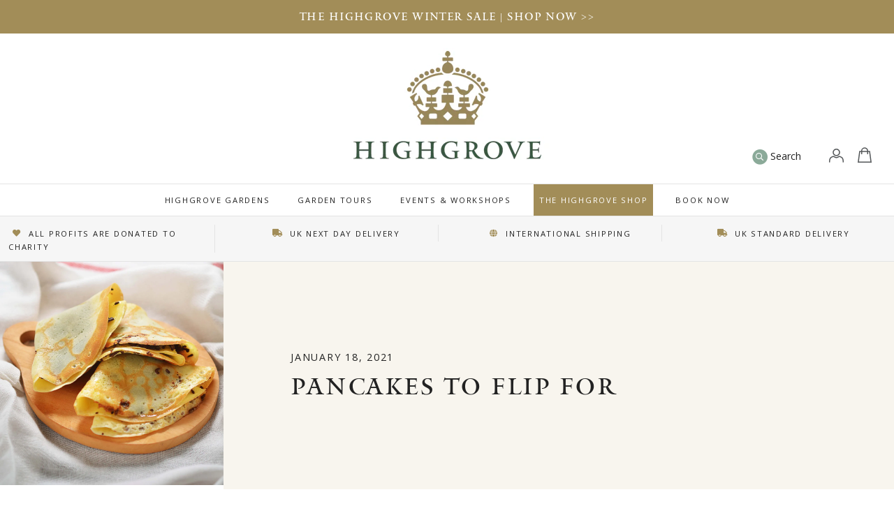

--- FILE ---
content_type: text/html; charset=utf-8
request_url: https://www.highgrovegardens.com/blogs/blog/pancakes-to-flip-for
body_size: 33156
content:
<!doctype html>
<!--[if IE 9]> <html class="ie9 no-js supports-no-cookies" lang="en"> <![endif]-->
<!--[if (gt IE 9)|!(IE)]><!--> <html class="no-js supports-no-cookies" lang="en"> <!--<![endif]-->
<head>






  <script src="https://r1-t.trackedlink.net/_dmpt.js" type="text/javascript"></script>
<!-- Google Tag Manager -->
<script>(function(w,d,s,l,i){w[l]=w[l]||[];w[l].push({'gtm.start':
new Date().getTime(),event:'gtm.js'});var f=d.getElementsByTagName(s)[0],
j=d.createElement(s),dl=l!='dataLayer'?'&l='+l:'';j.async=true;j.src=
'https://www.googletagmanager.com/gtm.js?id='+i+dl;f.parentNode.insertBefore(j,f);
})(window,document,'script','dataLayer','GTM-MFQSHT');</script>
<!-- End Google Tag Manager -->
  <meta charset="utf-8">
  <meta http-equiv="X-UA-Compatible" content="IE=edge">
  <meta name="viewport" content="width=device-width,initial-scale=1,viewport-fit=cover,user-scalable=no">
  <meta name="theme-color" content="#a28d58">
  <meta name="google-site-verification" content="uEPYEALeoSD_hnqhzGh1rYOFvgQyLzbeBvCyE66rwLQ" />
  <link rel="canonical" href="https://www.highgrovegardens.com/blogs/blog/pancakes-to-flip-for">
  <link rel="preconnect" href="//v.shopify.com">
  <link rel="preconnect" href="//cdn.shopify.com">
  <link rel="preconnect" href="//static.tacdn.com">
  <link rel="preconnect" href="//fonts.gstatic.com" crossorigin>
  <link rel="preconnect" href="//widget.trustpilot.com">
  <script>
    var dm_insight_id ='DM-5208121461-01';(function(w,d,u,t,o,c)
{w['dmtrackingobjectname']=o;c=d.createElement(t);c.async=1;c.src=u;
t=d.getElementsByTagName(t)
[0];t.parentNode.insertBefore(c,t);w[o]=w[o]||function()
{(w[o].q=w[o].q||[]).push(arguments);};w[o]('track');})(window, 
document, '//static.trackedweb.net/js/_dmptv4.js', 'script', 'dmPt');
  </script>
<!-- Hotjar Tracking Code for https://www.highgrovegardens.com/ -->
<script>
    (function(h,o,t,j,a,r){
        h.hj=h.hj||function(){(h.hj.q=h.hj.q||[]).push(arguments)};
        h._hjSettings={hjid:3165621,hjsv:6};
        a=o.getElementsByTagName('head')[0];
        r=o.createElement('script');r.async=1;
        r.src=t+h._hjSettings.hjid+j+h._hjSettings.hjsv;
        a.appendChild(r);
    })(window,document,'https://static.hotjar.com/c/hotjar-','.js?sv=');
</script>
  
  
    <link rel="shortcut icon" href="//www.highgrovegardens.com/cdn/shop/files/HG_MASTER_TCrown_32x32.png?v=1674211292" type="image/png">
  
  
  
  <title>
    Pancakes to flip for | Highgrove News &amp; Blog
    
    
    
  </title>
  
    <meta name="description" content="Shrove Tuesday is traditionally the day where you clear your cupboards of eggs and fat before the start of Lent in the run-up to Easter Sunday. Pancakes perfectly utilise these ingredients, and to make this Shrove Tuesday extra special, we have a recipe for you straight from the kitchens of Highgrove Gardens. Time to g">
  
  
<meta property="og:site_name" content="Highgrove">
<meta property="og:url" content="https://www.highgrovegardens.com/blogs/blog/pancakes-to-flip-for">
<meta property="og:title" content="Pancakes to flip for">
<meta property="og:type" content="article">
<meta property="og:description" content="Shrove Tuesday is traditionally the day where you clear your cupboards of eggs and fat before the start of Lent in the run-up to Easter Sunday."><meta property="og:image" content="http://www.highgrovegardens.com/cdn/shop/articles/FoldedPancakesHero_d735ded0-5742-440c-9f4b-544088108109_1024x1024.jpg?v=1759310112">
<meta property="og:image:secure_url" content="https://www.highgrovegardens.com/cdn/shop/articles/FoldedPancakesHero_d735ded0-5742-440c-9f4b-544088108109_1024x1024.jpg?v=1759310112">

<meta name="twitter:site" content="@highgrovegarden">
<meta name="twitter:card" content="summary_large_image">
<meta name="twitter:title" content="Pancakes to flip for">
<meta name="twitter:description" content="Shrove Tuesday is traditionally the day where you clear your cupboards of eggs and fat before the start of Lent in the run-up to Easter Sunday.">

  
  
  <link rel="stylesheet" href="https://use.typekit.net/nbr0ayt.css">
  <link href="//www.highgrovegardens.com/cdn/shop/t/88/assets/style.css?v=135572545723082827261768562395" rel="stylesheet" type="text/css" media="all" />
  <link href="//www.highgrovegardens.com/cdn/shop/t/88/assets/custom.css?v=81505420380537794041757680412" rel="stylesheet" type="text/css" media="all" />
  <script>
    document.documentElement.className = document.documentElement.className.replace('no-js', 'js');
    window.theme = {
      strings: {
        addToCart: "Add to Basket",
        soldOut: "Sold Out",
        unavailable: "Unavailable"
      },
      moneyFormat: "£{{amount}}"
    };
  </script>
  
  <!--[if (gt IE 9)|!(IE)]><!--><script src="//www.highgrovegardens.com/cdn/shop/t/88/assets/scripts.min.js?v=86097094865699398591757680412" defer="defer"></script><!--<![endif]-->
  <!--[if lt IE 9]><script src="//www.highgrovegardens.com/cdn/shop/t/88/assets/scripts.min.js?v=86097094865699398591757680412"></script><![endif]-->
  <link rel="stylesheet" href="https://pro.fontawesome.com/releases/v5.3.1/css/all.css?v=17092018" integrity="sha384-9ralMzdK1QYsk4yBY680hmsb4/hJ98xK3w0TIaJ3ll4POWpWUYaA2bRjGGujGT8w" crossorigin="anonymous">
  <script src="//searchserverapi.com/widgets/shopify/init.js?a=2Z4n1O5A9e">></script>
  
  <script>window.performance && window.performance.mark && window.performance.mark('shopify.content_for_header.start');</script><meta name="google-site-verification" content="o5fIEyAoKqHc1ytPnKUlXX0s18ip1PXAITwJtnSJoHI">
<meta name="facebook-domain-verification" content="f7l3cqrrvuvqa7whib8hxicvhiz35i">
<meta name="facebook-domain-verification" content="uvae0hish052ud6xinksbtiw9wdo16">
<meta name="facebook-domain-verification" content="q0h5j55pqlfpt3m3cean3nrxogxrv1">
<meta id="shopify-digital-wallet" name="shopify-digital-wallet" content="/2102329391/digital_wallets/dialog">
<meta name="shopify-checkout-api-token" content="15e1f640eb8da04615ed2a8df63795b3">
<meta id="in-context-paypal-metadata" data-shop-id="2102329391" data-venmo-supported="false" data-environment="production" data-locale="en_US" data-paypal-v4="true" data-currency="GBP">
<link rel="alternate" type="application/atom+xml" title="Feed" href="/blogs/blog.atom" />
<script async="async" src="/checkouts/internal/preloads.js?locale=en-GB"></script>
<link rel="preconnect" href="https://shop.app" crossorigin="anonymous">
<script async="async" src="https://shop.app/checkouts/internal/preloads.js?locale=en-GB&shop_id=2102329391" crossorigin="anonymous"></script>
<script id="apple-pay-shop-capabilities" type="application/json">{"shopId":2102329391,"countryCode":"GB","currencyCode":"GBP","merchantCapabilities":["supports3DS"],"merchantId":"gid:\/\/shopify\/Shop\/2102329391","merchantName":"Highgrove","requiredBillingContactFields":["postalAddress","email","phone"],"requiredShippingContactFields":["postalAddress","email","phone"],"shippingType":"shipping","supportedNetworks":["visa","maestro","masterCard","amex","discover","elo"],"total":{"type":"pending","label":"Highgrove","amount":"1.00"},"shopifyPaymentsEnabled":true,"supportsSubscriptions":true}</script>
<script id="shopify-features" type="application/json">{"accessToken":"15e1f640eb8da04615ed2a8df63795b3","betas":["rich-media-storefront-analytics"],"domain":"www.highgrovegardens.com","predictiveSearch":true,"shopId":2102329391,"locale":"en"}</script>
<script>var Shopify = Shopify || {};
Shopify.shop = "highgrove-gardens.myshopify.com";
Shopify.locale = "en";
Shopify.currency = {"active":"GBP","rate":"1.0"};
Shopify.country = "GB";
Shopify.theme = {"name":"Copy of highgrove\/development","id":185087066494,"schema_name":"Highgrove","schema_version":"0.1.0","theme_store_id":null,"role":"main"};
Shopify.theme.handle = "null";
Shopify.theme.style = {"id":null,"handle":null};
Shopify.cdnHost = "www.highgrovegardens.com/cdn";
Shopify.routes = Shopify.routes || {};
Shopify.routes.root = "/";</script>
<script type="module">!function(o){(o.Shopify=o.Shopify||{}).modules=!0}(window);</script>
<script>!function(o){function n(){var o=[];function n(){o.push(Array.prototype.slice.apply(arguments))}return n.q=o,n}var t=o.Shopify=o.Shopify||{};t.loadFeatures=n(),t.autoloadFeatures=n()}(window);</script>
<script>
  window.ShopifyPay = window.ShopifyPay || {};
  window.ShopifyPay.apiHost = "shop.app\/pay";
  window.ShopifyPay.redirectState = null;
</script>
<script id="shop-js-analytics" type="application/json">{"pageType":"article"}</script>
<script defer="defer" async type="module" src="//www.highgrovegardens.com/cdn/shopifycloud/shop-js/modules/v2/client.init-shop-cart-sync_BT-GjEfc.en.esm.js"></script>
<script defer="defer" async type="module" src="//www.highgrovegardens.com/cdn/shopifycloud/shop-js/modules/v2/chunk.common_D58fp_Oc.esm.js"></script>
<script defer="defer" async type="module" src="//www.highgrovegardens.com/cdn/shopifycloud/shop-js/modules/v2/chunk.modal_xMitdFEc.esm.js"></script>
<script type="module">
  await import("//www.highgrovegardens.com/cdn/shopifycloud/shop-js/modules/v2/client.init-shop-cart-sync_BT-GjEfc.en.esm.js");
await import("//www.highgrovegardens.com/cdn/shopifycloud/shop-js/modules/v2/chunk.common_D58fp_Oc.esm.js");
await import("//www.highgrovegardens.com/cdn/shopifycloud/shop-js/modules/v2/chunk.modal_xMitdFEc.esm.js");

  window.Shopify.SignInWithShop?.initShopCartSync?.({"fedCMEnabled":true,"windoidEnabled":true});

</script>
<script>
  window.Shopify = window.Shopify || {};
  if (!window.Shopify.featureAssets) window.Shopify.featureAssets = {};
  window.Shopify.featureAssets['shop-js'] = {"shop-cart-sync":["modules/v2/client.shop-cart-sync_DZOKe7Ll.en.esm.js","modules/v2/chunk.common_D58fp_Oc.esm.js","modules/v2/chunk.modal_xMitdFEc.esm.js"],"init-fed-cm":["modules/v2/client.init-fed-cm_B6oLuCjv.en.esm.js","modules/v2/chunk.common_D58fp_Oc.esm.js","modules/v2/chunk.modal_xMitdFEc.esm.js"],"shop-cash-offers":["modules/v2/client.shop-cash-offers_D2sdYoxE.en.esm.js","modules/v2/chunk.common_D58fp_Oc.esm.js","modules/v2/chunk.modal_xMitdFEc.esm.js"],"shop-login-button":["modules/v2/client.shop-login-button_QeVjl5Y3.en.esm.js","modules/v2/chunk.common_D58fp_Oc.esm.js","modules/v2/chunk.modal_xMitdFEc.esm.js"],"pay-button":["modules/v2/client.pay-button_DXTOsIq6.en.esm.js","modules/v2/chunk.common_D58fp_Oc.esm.js","modules/v2/chunk.modal_xMitdFEc.esm.js"],"shop-button":["modules/v2/client.shop-button_DQZHx9pm.en.esm.js","modules/v2/chunk.common_D58fp_Oc.esm.js","modules/v2/chunk.modal_xMitdFEc.esm.js"],"avatar":["modules/v2/client.avatar_BTnouDA3.en.esm.js"],"init-windoid":["modules/v2/client.init-windoid_CR1B-cfM.en.esm.js","modules/v2/chunk.common_D58fp_Oc.esm.js","modules/v2/chunk.modal_xMitdFEc.esm.js"],"init-shop-for-new-customer-accounts":["modules/v2/client.init-shop-for-new-customer-accounts_C_vY_xzh.en.esm.js","modules/v2/client.shop-login-button_QeVjl5Y3.en.esm.js","modules/v2/chunk.common_D58fp_Oc.esm.js","modules/v2/chunk.modal_xMitdFEc.esm.js"],"init-shop-email-lookup-coordinator":["modules/v2/client.init-shop-email-lookup-coordinator_BI7n9ZSv.en.esm.js","modules/v2/chunk.common_D58fp_Oc.esm.js","modules/v2/chunk.modal_xMitdFEc.esm.js"],"init-shop-cart-sync":["modules/v2/client.init-shop-cart-sync_BT-GjEfc.en.esm.js","modules/v2/chunk.common_D58fp_Oc.esm.js","modules/v2/chunk.modal_xMitdFEc.esm.js"],"shop-toast-manager":["modules/v2/client.shop-toast-manager_DiYdP3xc.en.esm.js","modules/v2/chunk.common_D58fp_Oc.esm.js","modules/v2/chunk.modal_xMitdFEc.esm.js"],"init-customer-accounts":["modules/v2/client.init-customer-accounts_D9ZNqS-Q.en.esm.js","modules/v2/client.shop-login-button_QeVjl5Y3.en.esm.js","modules/v2/chunk.common_D58fp_Oc.esm.js","modules/v2/chunk.modal_xMitdFEc.esm.js"],"init-customer-accounts-sign-up":["modules/v2/client.init-customer-accounts-sign-up_iGw4briv.en.esm.js","modules/v2/client.shop-login-button_QeVjl5Y3.en.esm.js","modules/v2/chunk.common_D58fp_Oc.esm.js","modules/v2/chunk.modal_xMitdFEc.esm.js"],"shop-follow-button":["modules/v2/client.shop-follow-button_CqMgW2wH.en.esm.js","modules/v2/chunk.common_D58fp_Oc.esm.js","modules/v2/chunk.modal_xMitdFEc.esm.js"],"checkout-modal":["modules/v2/client.checkout-modal_xHeaAweL.en.esm.js","modules/v2/chunk.common_D58fp_Oc.esm.js","modules/v2/chunk.modal_xMitdFEc.esm.js"],"shop-login":["modules/v2/client.shop-login_D91U-Q7h.en.esm.js","modules/v2/chunk.common_D58fp_Oc.esm.js","modules/v2/chunk.modal_xMitdFEc.esm.js"],"lead-capture":["modules/v2/client.lead-capture_BJmE1dJe.en.esm.js","modules/v2/chunk.common_D58fp_Oc.esm.js","modules/v2/chunk.modal_xMitdFEc.esm.js"],"payment-terms":["modules/v2/client.payment-terms_Ci9AEqFq.en.esm.js","modules/v2/chunk.common_D58fp_Oc.esm.js","modules/v2/chunk.modal_xMitdFEc.esm.js"]};
</script>
<script>(function() {
  var isLoaded = false;
  function asyncLoad() {
    if (isLoaded) return;
    isLoaded = true;
    var urls = ["https:\/\/ecommplugins-trustboxsettings.trustpilot.com\/highgrove-gardens.myshopify.com.js?settings=1759311562961\u0026shop=highgrove-gardens.myshopify.com","https:\/\/ecommplugins-scripts.trustpilot.com\/v2.1\/js\/header.min.js?settings=eyJrZXkiOiJSNjB1QkVTaTUzUFBNYkdUIiwicyI6InNrdSJ9\u0026v=2.5\u0026shop=highgrove-gardens.myshopify.com","https:\/\/l.getsitecontrol.com\/pwp6zl84.js?shop=highgrove-gardens.myshopify.com","https:\/\/cdn.logbase.io\/lb-upsell-wrapper.js?shop=highgrove-gardens.myshopify.com","https:\/\/widget.trustpilot.com\/bootstrap\/v5\/tp.widget.sync.bootstrap.min.js?shop=highgrove-gardens.myshopify.com","https:\/\/ecommplugins-scripts.trustpilot.com\/v2.1\/js\/success.min.js?settings=eyJrZXkiOiJSNjB1QkVTaTUzUFBNYkdUIiwicyI6InNrdSIsInQiOlsib3JkZXJzL2Z1bGZpbGxlZCJdLCJ2IjoiIiwiYSI6IlNob3BpZnktMjAxOS0wNCJ9\u0026shop=highgrove-gardens.myshopify.com","https:\/\/searchanise-ef84.kxcdn.com\/widgets\/shopify\/init.js?a=2Z4n1O5A9e\u0026shop=highgrove-gardens.myshopify.com"];
    for (var i = 0; i < urls.length; i++) {
      var s = document.createElement('script');
      s.type = 'text/javascript';
      s.async = true;
      s.src = urls[i];
      var x = document.getElementsByTagName('script')[0];
      x.parentNode.insertBefore(s, x);
    }
  };
  if(window.attachEvent) {
    window.attachEvent('onload', asyncLoad);
  } else {
    window.addEventListener('load', asyncLoad, false);
  }
})();</script>
<script id="__st">var __st={"a":2102329391,"offset":0,"reqid":"01e867c2-e1b8-4b27-a194-9b39eb951841-1769293561","pageurl":"www.highgrovegardens.com\/blogs\/blog\/pancakes-to-flip-for","s":"articles-383774687279","u":"bcd7f9656189","p":"article","rtyp":"article","rid":383774687279};</script>
<script>window.ShopifyPaypalV4VisibilityTracking = true;</script>
<script id="captcha-bootstrap">!function(){'use strict';const t='contact',e='account',n='new_comment',o=[[t,t],['blogs',n],['comments',n],[t,'customer']],c=[[e,'customer_login'],[e,'guest_login'],[e,'recover_customer_password'],[e,'create_customer']],r=t=>t.map((([t,e])=>`form[action*='/${t}']:not([data-nocaptcha='true']) input[name='form_type'][value='${e}']`)).join(','),a=t=>()=>t?[...document.querySelectorAll(t)].map((t=>t.form)):[];function s(){const t=[...o],e=r(t);return a(e)}const i='password',u='form_key',d=['recaptcha-v3-token','g-recaptcha-response','h-captcha-response',i],f=()=>{try{return window.sessionStorage}catch{return}},m='__shopify_v',_=t=>t.elements[u];function p(t,e,n=!1){try{const o=window.sessionStorage,c=JSON.parse(o.getItem(e)),{data:r}=function(t){const{data:e,action:n}=t;return t[m]||n?{data:e,action:n}:{data:t,action:n}}(c);for(const[e,n]of Object.entries(r))t.elements[e]&&(t.elements[e].value=n);n&&o.removeItem(e)}catch(o){console.error('form repopulation failed',{error:o})}}const l='form_type',E='cptcha';function T(t){t.dataset[E]=!0}const w=window,h=w.document,L='Shopify',v='ce_forms',y='captcha';let A=!1;((t,e)=>{const n=(g='f06e6c50-85a8-45c8-87d0-21a2b65856fe',I='https://cdn.shopify.com/shopifycloud/storefront-forms-hcaptcha/ce_storefront_forms_captcha_hcaptcha.v1.5.2.iife.js',D={infoText:'Protected by hCaptcha',privacyText:'Privacy',termsText:'Terms'},(t,e,n)=>{const o=w[L][v],c=o.bindForm;if(c)return c(t,g,e,D).then(n);var r;o.q.push([[t,g,e,D],n]),r=I,A||(h.body.append(Object.assign(h.createElement('script'),{id:'captcha-provider',async:!0,src:r})),A=!0)});var g,I,D;w[L]=w[L]||{},w[L][v]=w[L][v]||{},w[L][v].q=[],w[L][y]=w[L][y]||{},w[L][y].protect=function(t,e){n(t,void 0,e),T(t)},Object.freeze(w[L][y]),function(t,e,n,w,h,L){const[v,y,A,g]=function(t,e,n){const i=e?o:[],u=t?c:[],d=[...i,...u],f=r(d),m=r(i),_=r(d.filter((([t,e])=>n.includes(e))));return[a(f),a(m),a(_),s()]}(w,h,L),I=t=>{const e=t.target;return e instanceof HTMLFormElement?e:e&&e.form},D=t=>v().includes(t);t.addEventListener('submit',(t=>{const e=I(t);if(!e)return;const n=D(e)&&!e.dataset.hcaptchaBound&&!e.dataset.recaptchaBound,o=_(e),c=g().includes(e)&&(!o||!o.value);(n||c)&&t.preventDefault(),c&&!n&&(function(t){try{if(!f())return;!function(t){const e=f();if(!e)return;const n=_(t);if(!n)return;const o=n.value;o&&e.removeItem(o)}(t);const e=Array.from(Array(32),(()=>Math.random().toString(36)[2])).join('');!function(t,e){_(t)||t.append(Object.assign(document.createElement('input'),{type:'hidden',name:u})),t.elements[u].value=e}(t,e),function(t,e){const n=f();if(!n)return;const o=[...t.querySelectorAll(`input[type='${i}']`)].map((({name:t})=>t)),c=[...d,...o],r={};for(const[a,s]of new FormData(t).entries())c.includes(a)||(r[a]=s);n.setItem(e,JSON.stringify({[m]:1,action:t.action,data:r}))}(t,e)}catch(e){console.error('failed to persist form',e)}}(e),e.submit())}));const S=(t,e)=>{t&&!t.dataset[E]&&(n(t,e.some((e=>e===t))),T(t))};for(const o of['focusin','change'])t.addEventListener(o,(t=>{const e=I(t);D(e)&&S(e,y())}));const B=e.get('form_key'),M=e.get(l),P=B&&M;t.addEventListener('DOMContentLoaded',(()=>{const t=y();if(P)for(const e of t)e.elements[l].value===M&&p(e,B);[...new Set([...A(),...v().filter((t=>'true'===t.dataset.shopifyCaptcha))])].forEach((e=>S(e,t)))}))}(h,new URLSearchParams(w.location.search),n,t,e,['guest_login'])})(!0,!0)}();</script>
<script integrity="sha256-4kQ18oKyAcykRKYeNunJcIwy7WH5gtpwJnB7kiuLZ1E=" data-source-attribution="shopify.loadfeatures" defer="defer" src="//www.highgrovegardens.com/cdn/shopifycloud/storefront/assets/storefront/load_feature-a0a9edcb.js" crossorigin="anonymous"></script>
<script crossorigin="anonymous" defer="defer" src="//www.highgrovegardens.com/cdn/shopifycloud/storefront/assets/shopify_pay/storefront-65b4c6d7.js?v=20250812"></script>
<script data-source-attribution="shopify.dynamic_checkout.dynamic.init">var Shopify=Shopify||{};Shopify.PaymentButton=Shopify.PaymentButton||{isStorefrontPortableWallets:!0,init:function(){window.Shopify.PaymentButton.init=function(){};var t=document.createElement("script");t.src="https://www.highgrovegardens.com/cdn/shopifycloud/portable-wallets/latest/portable-wallets.en.js",t.type="module",document.head.appendChild(t)}};
</script>
<script data-source-attribution="shopify.dynamic_checkout.buyer_consent">
  function portableWalletsHideBuyerConsent(e){var t=document.getElementById("shopify-buyer-consent"),n=document.getElementById("shopify-subscription-policy-button");t&&n&&(t.classList.add("hidden"),t.setAttribute("aria-hidden","true"),n.removeEventListener("click",e))}function portableWalletsShowBuyerConsent(e){var t=document.getElementById("shopify-buyer-consent"),n=document.getElementById("shopify-subscription-policy-button");t&&n&&(t.classList.remove("hidden"),t.removeAttribute("aria-hidden"),n.addEventListener("click",e))}window.Shopify?.PaymentButton&&(window.Shopify.PaymentButton.hideBuyerConsent=portableWalletsHideBuyerConsent,window.Shopify.PaymentButton.showBuyerConsent=portableWalletsShowBuyerConsent);
</script>
<script data-source-attribution="shopify.dynamic_checkout.cart.bootstrap">document.addEventListener("DOMContentLoaded",(function(){function t(){return document.querySelector("shopify-accelerated-checkout-cart, shopify-accelerated-checkout")}if(t())Shopify.PaymentButton.init();else{new MutationObserver((function(e,n){t()&&(Shopify.PaymentButton.init(),n.disconnect())})).observe(document.body,{childList:!0,subtree:!0})}}));
</script>
<link id="shopify-accelerated-checkout-styles" rel="stylesheet" media="screen" href="https://www.highgrovegardens.com/cdn/shopifycloud/portable-wallets/latest/accelerated-checkout-backwards-compat.css" crossorigin="anonymous">
<style id="shopify-accelerated-checkout-cart">
        #shopify-buyer-consent {
  margin-top: 1em;
  display: inline-block;
  width: 100%;
}

#shopify-buyer-consent.hidden {
  display: none;
}

#shopify-subscription-policy-button {
  background: none;
  border: none;
  padding: 0;
  text-decoration: underline;
  font-size: inherit;
  cursor: pointer;
}

#shopify-subscription-policy-button::before {
  box-shadow: none;
}

      </style>

<script>window.performance && window.performance.mark && window.performance.mark('shopify.content_for_header.end');</script>

<script>window.BOLD = window.BOLD || {};
    window.BOLD.common = window.BOLD.common || {};
    window.BOLD.common.Shopify = window.BOLD.common.Shopify || {};
    window.BOLD.common.Shopify.shop = {
      domain: 'www.highgrovegardens.com',
      permanent_domain: 'highgrove-gardens.myshopify.com',
      url: 'https://www.highgrovegardens.com',
      secure_url: 'https://www.highgrovegardens.com',
      money_format: "£{{amount}}",
      currency: "GBP"
    };
    window.BOLD.common.Shopify.customer = {
      id: null,
      tags: null,
    };
    window.BOLD.common.Shopify.cart = {"note":null,"attributes":{},"original_total_price":0,"total_price":0,"total_discount":0,"total_weight":0.0,"item_count":0,"items":[],"requires_shipping":false,"currency":"GBP","items_subtotal_price":0,"cart_level_discount_applications":[],"checkout_charge_amount":0};
    window.BOLD.common.template = 'article';window.BOLD.common.Shopify.formatMoney = function(money, format) {
        function n(t, e) {
            return "undefined" == typeof t ? e : t
        }
        function r(t, e, r, i) {
            if (e = n(e, 2),
                r = n(r, ","),
                i = n(i, "."),
            isNaN(t) || null == t)
                return 0;
            t = (t / 100).toFixed(e);
            var o = t.split(".")
                , a = o[0].replace(/(\d)(?=(\d\d\d)+(?!\d))/g, "$1" + r)
                , s = o[1] ? i + o[1] : "";
            return a + s
        }
        "string" == typeof money && (money = money.replace(".", ""));
        var i = ""
            , o = /\{\{\s*(\w+)\s*\}\}/
            , a = format || window.BOLD.common.Shopify.shop.money_format || window.Shopify.money_format || "$ {{ amount }}";
        switch (a.match(o)[1]) {
            case "amount":
                i = r(money, 2, ",", ".");
                break;
            case "amount_no_decimals":
                i = r(money, 0, ",", ".");
                break;
            case "amount_with_comma_separator":
                i = r(money, 2, ".", ",");
                break;
            case "amount_no_decimals_with_comma_separator":
                i = r(money, 0, ".", ",");
                break;
            case "amount_with_space_separator":
                i = r(money, 2, " ", ",");
                break;
            case "amount_no_decimals_with_space_separator":
                i = r(money, 0, " ", ",");
                break;
            case "amount_with_apostrophe_separator":
                i = r(money, 2, "'", ".");
                break;
        }
        return a.replace(o, i);
    };
    window.BOLD.common.Shopify.saveProduct = function (handle, product) {
      if (typeof handle === 'string' && typeof window.BOLD.common.Shopify.products[handle] === 'undefined') {
        if (typeof product === 'number') {
          window.BOLD.common.Shopify.handles[product] = handle;
          product = { id: product };
        }
        window.BOLD.common.Shopify.products[handle] = product;
      }
    };
    window.BOLD.common.Shopify.saveVariant = function (variant_id, variant) {
      if (typeof variant_id === 'number' && typeof window.BOLD.common.Shopify.variants[variant_id] === 'undefined') {
        window.BOLD.common.Shopify.variants[variant_id] = variant;
      }
    };window.BOLD.common.Shopify.products = window.BOLD.common.Shopify.products || {};
    window.BOLD.common.Shopify.variants = window.BOLD.common.Shopify.variants || {};
    window.BOLD.common.Shopify.handles = window.BOLD.common.Shopify.handles || {};window.BOLD.common.Shopify.saveProduct(null, null);window.BOLD.apps_installed = {"Product Upsell":3} || {};window.BOLD.common.Shopify.metafields = window.BOLD.common.Shopify.metafields || {};window.BOLD.common.Shopify.metafields["bold_rp"] = {};window.BOLD.common.Shopify.metafields["bold_csp_defaults"] = {};window.BOLD.common.cacheParams = window.BOLD.common.cacheParams || {};
</script><link href="//www.highgrovegardens.com/cdn/shop/t/88/assets/bold-upsell.css?v=51915886505602322711757680412" rel="stylesheet" type="text/css" media="all" />
<link href="//www.highgrovegardens.com/cdn/shop/t/88/assets/bold-upsell-custom.css?v=150135899998303055901757680412" rel="stylesheet" type="text/css" media="all" /><!-- TrustBox script -->
  <script type="text/javascript" src="//widget.trustpilot.com/bootstrap/v5/tp.widget.bootstrap.min.js" async></script>
  <!-- End TrustBox script -->
  
  
  
  
  <!-- "snippets/bookthatapp-widgets.liquid" was not rendered, the associated app was uninstalled -->
<!-- BEGIN app block: shopify://apps/sortd-merchandiser/blocks/app-embed/5176d6ef-993f-4869-ba24-87a0a6bedcf9 -->


<script>
window.cmPercents = {
  'product_card_view': 100,
  'product_view': 100,
  'collection_view': 100,
  'product_add': 100,
  'enabled': true,
  'product_card_selector': '[role="main"] a[href*="/products"], #main a[href*="/products"], main a[href*="/products"], #shopify-section-collection-template a[href*="/products"], .collection-matrix.product-list a[href*="/products"]',
  'cart_url': '/cart',
  'store': 'highgrove-gardens.myshopify.com',
  'submit': '[type="submit"]',
  'root_locale': '/',
  'root': '/',
  'collection_url': '',
  'collection_handle': '',
  'collection_id': null,
  'permissions': 123,
};

window.cmTesting = {
  'tests': '[]',
  'collection_route': '/collections',
  'variantA': '',
  'variantB': '',
  'collection_handle': '',
  'canonical_enabled': false
};

if(!(window.cmPercents.permissions != 123 && sessionStorage.getItem('themePermissions') != 'true')) {
  sessionStorage.setItem('cmTests', window.cmTesting.tests);
}
</script>



<script>
var cmInserted=function(){"use strict";var m=100,t=!1,u="animationName",d="",n="Webkit Moz O ms Khtml".split(" "),e="",i=document.createElement("div"),s={strictlyNew:!0,timeout:20,addImportant:!1};if(i.style.animationName&&(t=!0),!1===t)for(var o=0;o<n.length;o++)if(void 0!==i.style[n[o]+"AnimationName"]){e=n[o],u=e+"AnimationName",d="-"+e.toLowerCase()+"-",t=!0;break}function c(t){return s.strictlyNew&&!0===t.QinsQ}function r(t,n){function e(t){t.animationName!==o&&t[u]!==o||c(t.target)||n(t.target)}var i,o="insQ_"+m++,r=s.addImportant?" !important":"";(i=document.createElement("style")).innerHTML="@"+d+"keyframes "+o+" {  from {  outline: 1px solid transparent  } to {  outline: 0px solid transparent }  }\n"+t+" { animation-duration: 0.001s"+r+"; animation-name: "+o+r+"; "+d+"animation-duration: 0.001s"+r+"; "+d+"animation-name: "+o+r+";  } ",document.head.appendChild(i);var a=setTimeout(function(){document.addEventListener("animationstart",e,!1),document.addEventListener("MSAnimationStart",e,!1),document.addEventListener("webkitAnimationStart",e,!1)},s.timeout);return{destroy:function(){clearTimeout(a),i&&(document.head.removeChild(i),i=null),document.removeEventListener("animationstart",e),document.removeEventListener("MSAnimationStart",e),document.removeEventListener("webkitAnimationStart",e)}}}function a(t){t.QinsQ=!0}function f(t){if(t)for(a(t),t=t.firstChild;t;t=t.nextSibling)void 0!==t&&1===t.nodeType&&f(t)}function l(t,n){var e,i=[],o=function(){clearTimeout(e),e=setTimeout(function(){i.forEach(f),n(i),i=[]},10)};return r(t,function(t){if(!c(t)){a(t);var n=function t(n){return c(n.parentNode)||"BODY"===n.nodeName?n:t(n.parentNode)}(t);i.indexOf(n)<0&&i.push(n),o()}})}function v(n){return!(!t||!n.match(/[^{}]/))&&(s.strictlyNew&&f(document.body),{every:function(t){return r(n,t)},summary:function(t){return l(n,t)}})}return v.config=function(t){for(var n in t)t.hasOwnProperty(n)&&(s[n]=t[n])},v}();"undefined"!=typeof module&&void 0!==module.exports&&(module.exports=cmInserted);
function cmX(){for(var e=(navigator.userAgent||"").toLowerCase(),t=[/bot/,/crawl/,/spider/,/slurp/,/curl/,/wget/,/python-requests/,/axios/,/feedfetcher/,/ia_archiver/,/facebookexternalhit/,/facebot/,/google web preview/,/googlebot/,/bingpreview/,/bingbot/,/duckduckbot/,/baiduspider/,/yandex/,/sogou/,/exabot/,/dotbot/,/msnbot/,/yahoo/,/adsbot/,/mediapartners google/,/developers google/,/embedly/,/quora link preview/,/rogerbot/,/applebot/,/tweetmemebot/,/ahrefsbot/,/semrush/,/mj12bot/,/uptimerobot/,/screamingfrog/,/pinterest/,/whatsapp/,/telegrambot/,/vkshare/,/slackbot/,/discordbot/,/flipboard/,/preview/,/phantomjs/,/headless/,/prerender/,/metauri/,/node-superagent/,/python-urllib/,/java\/[0-9\.]+/,/lighthouse/,/chrome-lighthouse/,/pagespeed/,/yadirectfetcher/,/mailru\//,/daum[ /]/,/gomezagent/,/pingdom/,/rigor/,/postman/,/firephp/,/wappalyzer/,/whatcms\//,/zgrab/,/webglance/,/webkit2png/,/analyzer/,/virtuoso/,/pageburst/,/gozilla\//,/cloudflare/,/cf-network/,/cf-edge/,/cf-connecting-ip/],r=0;r<t.length;r++)if(t[r].test(e))return!0;if(navigator.webdriver||!navigator.languages||0===navigator.languages.length||e.indexOf("headlesschrome")>=0||window._phantom||window.__nightmare||window.callPhantom)return!0;try{if("undefined"!=typeof screen&&window.innerHeight&&screen.height-window.innerHeight<0)return!0}catch(s){}return!1}class CMUtils{constructor(){}saveId(){window?.cmPercents?.collection_id&&sessionStorage.setItem("collectionReferrerId",JSON.stringify({[window.location.href.split("?")[0]]:window.cmPercents.collection_id}))}anyNotFoundIds(e,t){if(void 0!==t){for(let r=0;r<e.length;r++)if(!t[decodeURIComponent(e[r].split("/products/")[1])])return!0}return!1}fetchRedirectedURL(e){return new Promise((t,r)=>{let s=new XMLHttpRequest;s.open("GET",e,!0),s.onload=()=>{200===s.status?t(s.responseURL):r(Error("Failed to fetch redirected URL"))},s.onerror=()=>r(Error("Network error")),s.send()})}filteredProductCards(e,t,r){let s;try{s=JSON.parse(sessionStorage.getItem("viewedProductCards")||'{"cards":[]}')||{cards:[]}}catch(n){s={cards:[]}}let o=[...s.cards];e=[...new Set(e||[])];let i=e.filter(e=>{try{if(e&&e.includes("/products/")&&!s.cards.includes(e.split("/products/")[1].split("?")[0]))return o.push(e.split("/products/")[1].split("?")[0]),!0}catch(t){return!1}});if(sessionStorage.setItem("viewedProductCards",JSON.stringify({cards:o})),void 0!==t){let c=[],l=[];for(let a=0;a<i.length;a++){let d=void 0!==t?t[decodeURIComponent(i[a].split("/products/")[1])]:null;"undefined"!=typeof cmIds&&(d=d??(cmIds.find(e=>e[0]==i[a].split("/products/")[1])??[null,null])[1]),d?l.push(d):c.push(i[a])}return[c,l]}return[i,[]]}trackLinksInView(e,t){let r=new IntersectionObserver(e=>{e.forEach(e=>{e.intersectionRatio>0&&e?.target?.href&&t(e.target.href.replace(/^.*\/\/[^\/]+/,"").split("?")[0],r)})});r.observe(e)}productIdFromCollection(e=1){return new Promise(async(t,r)=>{let s=new XMLHttpRequest;if(!window.location.href){console.error("No location.href available");return}let n=window.location.href.split("?")[0];if(n&&window.cmPercents.root_locale!==window.cmPercents.root){let o;if(sessionStorage.getItem(`collection:${window.cmPercents.collection_url}`))n=sessionStorage.getItem(`collection:${window.cmPercents.collection_url}`);else{try{o=await this.fetchRedirectedURL("https://"+(window.location.host+window.cmPercents.root_locale+"/collections/"+window.cmPercents.collection_handle).replace("//","/"))}catch(i){console.error("Error fetching redirected URL:",i)}o&&(sessionStorage.setItem(`collection:${window.cmPercents.collection_url}`,o),n=o)}}n&&(s.open("GET",`${n}/products.json?limit=250${1!=e?`&page=${e}`:""}`,!0),s.responseType="json",s.onload=async function(){200===s.status&&s?.response?.products?t(s?.response?.products):t(null)},s.onerror=function(){t(null)},s.send())})}get collectionHandle(){let e=document.referrer.split("/");for(var t=0;t<e.length;t++)if("collections"==e[t]&&e.length>t+1)return e[t+1];return null}squashCart(e){let t={};return e.map(e=>t[e.product_id]=e.product_id in t?t[e.product_id]+e.quantity:e.quantity),t}findLineItemDifferences(e,t){let r={};for(let s in e)if(t.hasOwnProperty(s)){let n=e[s]-t[s];n>0&&(r[s]=n)}else r[s]=e[s];return r}get currentCart(){return new Promise((e,t)=>{let r=new XMLHttpRequest;r.open("GET",window.cmPercents.cart_url+".json",!0),r.responseType="json",r.onload=async function(){200===r.status?e(r?.response?.items):e(null)},r.onerror=function(){e(null)},r.send()})}}class CMCheckForTests{constructor(){this.tests=window?.cmPercents?.tests?JSON.parse(window.cmPercents.tests):[];try{this.#a()}catch(e){console.error("Error checking for tests:",e);try{document.body.classList.remove("cm-ab-hide")}catch(t){console.error("Error removing class cm-ab-hide:",t)}}}#b(){return Date.now().toString(36)+Math.random().toString(36).substr(2,25)+"-"+Math.floor(100*Math.random()+1)}#a(){let e=!1;if(window?.cmTesting?.tests&&window?.cmTesting?.collection_handle)try{let t=JSON.parse(window.cmTesting.tests);if(Array.isArray(t)&&t.length>0)for(let r=0;r<t.length;r++){let s=t[r],n=sessionStorage.getItem("sessionIdCm")||this.#b(),o=parseInt(n.split("-")[1])>50;if(sessionStorage.setItem("sessionIdCm",n),o&&s?.aHandle==window.cmTesting.collection_handle&&window.cmTesting?.variantB==s?.bHandle){if(!window.cmTesting?.variantB)return;if(window.cmTesting.canonical_enabled||!cmX()){let i=new URLSearchParams(window.location.search);if(i.has("cmread")){document.documentElement.classList.remove("cm-ab-hide");return}i.set("cmread","true"),e=!0,location.replace(window.cmTesting.collection_route+"/"+s?.bHandle+"?"+i.toString());return}}else if(s?.bHandle==window.cmCollectionHandle&&!o&&s?.aHandle==window.cmTesting.variantA){let c=new URLSearchParams(window.location.search);if(c.has("cmread"))return;c.set("cmread","true"),e=!0,location.replace(window.cmPercents.collection_route+"/"+s?.aHandle+"?"+c.toString());return}}}catch(l){console.error("Error parsing tests:",l)}finally{e||document.documentElement.classList.remove("cm-ab-hide")}}}const cmCheckForTests=new CMCheckForTests;class CMEventTracker{#c;#d;#e;#f;#g;#h;#i;#j;#k;#l;#m;#n;constructor(e,t){if(100==window.cmPercents.permissions&&"true"!=sessionStorage.getItem("themePermissions")||(this.#c=e,this.#m="https://us-central1-collection-merchandiser.cloudfunctions.net/event-tracking-trigger",this.#d=sessionStorage.getItem("sessionIdCm"),this.#f=new Date().toISOString(),this.#h=Shopify.shop||window?.cmPercents?.store,this.#i=[],this.#e={},this.collectionProducts,this.#k,this.#l=window?.cmPercents?.submit?document.querySelectorAll(window.cmPercents.submit):null,this.#d||(this.#d=this.#b(),sessionStorage.setItem("sessionIdCm",this.#d)),!this.#d))return;this.#g=new CMUtils,this.#g.saveId(),this.#n=1;try{this.#o()}catch(r){console.log(r)}}set setProductCardUrlsToSend(e){0==this.#i.length&&setTimeout(()=>{this.#p()},1750),this.#i.push(e)}async #p(){let a=!0;for(;this.#g.anyNotFoundIds(this.#i,this.#j)&&a;){let d=await this.#g.productIdFromCollection(this.#n);this.#n=this.#n+1;let u=Array.isArray(d)?d.reduce((e,t,r,s)=>(e[t.handle]=t.id,e),{}):{};0==Object.keys(u).length&&(a=!1),this.#j={...this.#j,...u}}let h=this.#g.filteredProductCards(this.#i,this.#j,this);h.length>0&&h[1].length>0&&this.#q("product_card_view",null,{ids:h[1],collection_id:window?.cmPercents?.collection_id||0,multiplier:parseFloat(100/window.cmPercents.product_card_view)}),this.#i=[]}async #o(){if(window?.cmPercents?.collection_id){let p=await this.#g.productIdFromCollection();this.#n=2,this.#j=Array.isArray(p)?p.reduce((e,t,r,s)=>(e[t.handle]=t.id,e),{}):{};let m=document.querySelectorAll(window.cmPercents.product_card_selector),g=e=>{this.#g.trackLinksInView(e,async(e,t)=>{t.disconnect(),this.setProductCardUrlsToSend=e})};m.forEach(e=>{g(e)}),cmInserted(window.cmPercents.product_card_selector).every(e=>{g(e)}),window.addEventListener("beforeunload",()=>{this.#p()})}}#b(){return Date.now().toString(36)+Math.random().toString(36).substr(2,25)+"-"+Math.floor(100*Math.random()+1)}#q(f,$,w){let b={event_type:f,timestamp:this.#f,session_id:this.#d,page_data:this.#e,store:this.#h};b.page_data={...b.page_data,...w},$&&(b.linkData=$);let y=new XMLHttpRequest;y.open("POST","purchase_to_product"!=f&&"product_purchase"!=f?this.#c:this.#m),y.setRequestHeader("Content-Type","application/json"),y.send(JSON.stringify(b))}#r(P){return new Promise(e=>{setTimeout(e,P)})}}"complete"===document.readyState?new CMEventTracker("https://cm-event-trigger-6deun5o54a-uw.a.run.app/event-tracking-trigger"):window.addEventListener("load",()=>{new CMEventTracker("https://cm-event-trigger-6deun5o54a-uw.a.run.app/event-tracking-trigger")});
</script>
<!-- END app block --><!-- BEGIN app block: shopify://apps/klaviyo-email-marketing-sms/blocks/klaviyo-onsite-embed/2632fe16-c075-4321-a88b-50b567f42507 -->












  <script async src="https://static.klaviyo.com/onsite/js/XgDYdU/klaviyo.js?company_id=XgDYdU"></script>
  <script>!function(){if(!window.klaviyo){window._klOnsite=window._klOnsite||[];try{window.klaviyo=new Proxy({},{get:function(n,i){return"push"===i?function(){var n;(n=window._klOnsite).push.apply(n,arguments)}:function(){for(var n=arguments.length,o=new Array(n),w=0;w<n;w++)o[w]=arguments[w];var t="function"==typeof o[o.length-1]?o.pop():void 0,e=new Promise((function(n){window._klOnsite.push([i].concat(o,[function(i){t&&t(i),n(i)}]))}));return e}}})}catch(n){window.klaviyo=window.klaviyo||[],window.klaviyo.push=function(){var n;(n=window._klOnsite).push.apply(n,arguments)}}}}();</script>

  




  <script>
    window.klaviyoReviewsProductDesignMode = false
  </script>







<!-- END app block --><script src="https://cdn.shopify.com/extensions/019bda3a-2c4a-736e-86e2-2d7eec89e258/dealeasy-202/assets/lb-dealeasy.js" type="text/javascript" defer="defer"></script>
<script src="https://cdn.shopify.com/extensions/019b7cd0-6587-73c3-9937-bcc2249fa2c4/lb-upsell-227/assets/lb-selleasy.js" type="text/javascript" defer="defer"></script>
<script src="https://cdn.shopify.com/extensions/019be000-45e5-7dd5-bf55-19547a0e17ba/cartbite-76/assets/cartbite-embed.js" type="text/javascript" defer="defer"></script>
<link href="https://monorail-edge.shopifysvc.com" rel="dns-prefetch">
<script>(function(){if ("sendBeacon" in navigator && "performance" in window) {try {var session_token_from_headers = performance.getEntriesByType('navigation')[0].serverTiming.find(x => x.name == '_s').description;} catch {var session_token_from_headers = undefined;}var session_cookie_matches = document.cookie.match(/_shopify_s=([^;]*)/);var session_token_from_cookie = session_cookie_matches && session_cookie_matches.length === 2 ? session_cookie_matches[1] : "";var session_token = session_token_from_headers || session_token_from_cookie || "";function handle_abandonment_event(e) {var entries = performance.getEntries().filter(function(entry) {return /monorail-edge.shopifysvc.com/.test(entry.name);});if (!window.abandonment_tracked && entries.length === 0) {window.abandonment_tracked = true;var currentMs = Date.now();var navigation_start = performance.timing.navigationStart;var payload = {shop_id: 2102329391,url: window.location.href,navigation_start,duration: currentMs - navigation_start,session_token,page_type: "article"};window.navigator.sendBeacon("https://monorail-edge.shopifysvc.com/v1/produce", JSON.stringify({schema_id: "online_store_buyer_site_abandonment/1.1",payload: payload,metadata: {event_created_at_ms: currentMs,event_sent_at_ms: currentMs}}));}}window.addEventListener('pagehide', handle_abandonment_event);}}());</script>
<script id="web-pixels-manager-setup">(function e(e,d,r,n,o){if(void 0===o&&(o={}),!Boolean(null===(a=null===(i=window.Shopify)||void 0===i?void 0:i.analytics)||void 0===a?void 0:a.replayQueue)){var i,a;window.Shopify=window.Shopify||{};var t=window.Shopify;t.analytics=t.analytics||{};var s=t.analytics;s.replayQueue=[],s.publish=function(e,d,r){return s.replayQueue.push([e,d,r]),!0};try{self.performance.mark("wpm:start")}catch(e){}var l=function(){var e={modern:/Edge?\/(1{2}[4-9]|1[2-9]\d|[2-9]\d{2}|\d{4,})\.\d+(\.\d+|)|Firefox\/(1{2}[4-9]|1[2-9]\d|[2-9]\d{2}|\d{4,})\.\d+(\.\d+|)|Chrom(ium|e)\/(9{2}|\d{3,})\.\d+(\.\d+|)|(Maci|X1{2}).+ Version\/(15\.\d+|(1[6-9]|[2-9]\d|\d{3,})\.\d+)([,.]\d+|)( \(\w+\)|)( Mobile\/\w+|) Safari\/|Chrome.+OPR\/(9{2}|\d{3,})\.\d+\.\d+|(CPU[ +]OS|iPhone[ +]OS|CPU[ +]iPhone|CPU IPhone OS|CPU iPad OS)[ +]+(15[._]\d+|(1[6-9]|[2-9]\d|\d{3,})[._]\d+)([._]\d+|)|Android:?[ /-](13[3-9]|1[4-9]\d|[2-9]\d{2}|\d{4,})(\.\d+|)(\.\d+|)|Android.+Firefox\/(13[5-9]|1[4-9]\d|[2-9]\d{2}|\d{4,})\.\d+(\.\d+|)|Android.+Chrom(ium|e)\/(13[3-9]|1[4-9]\d|[2-9]\d{2}|\d{4,})\.\d+(\.\d+|)|SamsungBrowser\/([2-9]\d|\d{3,})\.\d+/,legacy:/Edge?\/(1[6-9]|[2-9]\d|\d{3,})\.\d+(\.\d+|)|Firefox\/(5[4-9]|[6-9]\d|\d{3,})\.\d+(\.\d+|)|Chrom(ium|e)\/(5[1-9]|[6-9]\d|\d{3,})\.\d+(\.\d+|)([\d.]+$|.*Safari\/(?![\d.]+ Edge\/[\d.]+$))|(Maci|X1{2}).+ Version\/(10\.\d+|(1[1-9]|[2-9]\d|\d{3,})\.\d+)([,.]\d+|)( \(\w+\)|)( Mobile\/\w+|) Safari\/|Chrome.+OPR\/(3[89]|[4-9]\d|\d{3,})\.\d+\.\d+|(CPU[ +]OS|iPhone[ +]OS|CPU[ +]iPhone|CPU IPhone OS|CPU iPad OS)[ +]+(10[._]\d+|(1[1-9]|[2-9]\d|\d{3,})[._]\d+)([._]\d+|)|Android:?[ /-](13[3-9]|1[4-9]\d|[2-9]\d{2}|\d{4,})(\.\d+|)(\.\d+|)|Mobile Safari.+OPR\/([89]\d|\d{3,})\.\d+\.\d+|Android.+Firefox\/(13[5-9]|1[4-9]\d|[2-9]\d{2}|\d{4,})\.\d+(\.\d+|)|Android.+Chrom(ium|e)\/(13[3-9]|1[4-9]\d|[2-9]\d{2}|\d{4,})\.\d+(\.\d+|)|Android.+(UC? ?Browser|UCWEB|U3)[ /]?(15\.([5-9]|\d{2,})|(1[6-9]|[2-9]\d|\d{3,})\.\d+)\.\d+|SamsungBrowser\/(5\.\d+|([6-9]|\d{2,})\.\d+)|Android.+MQ{2}Browser\/(14(\.(9|\d{2,})|)|(1[5-9]|[2-9]\d|\d{3,})(\.\d+|))(\.\d+|)|K[Aa][Ii]OS\/(3\.\d+|([4-9]|\d{2,})\.\d+)(\.\d+|)/},d=e.modern,r=e.legacy,n=navigator.userAgent;return n.match(d)?"modern":n.match(r)?"legacy":"unknown"}(),u="modern"===l?"modern":"legacy",c=(null!=n?n:{modern:"",legacy:""})[u],f=function(e){return[e.baseUrl,"/wpm","/b",e.hashVersion,"modern"===e.buildTarget?"m":"l",".js"].join("")}({baseUrl:d,hashVersion:r,buildTarget:u}),m=function(e){var d=e.version,r=e.bundleTarget,n=e.surface,o=e.pageUrl,i=e.monorailEndpoint;return{emit:function(e){var a=e.status,t=e.errorMsg,s=(new Date).getTime(),l=JSON.stringify({metadata:{event_sent_at_ms:s},events:[{schema_id:"web_pixels_manager_load/3.1",payload:{version:d,bundle_target:r,page_url:o,status:a,surface:n,error_msg:t},metadata:{event_created_at_ms:s}}]});if(!i)return console&&console.warn&&console.warn("[Web Pixels Manager] No Monorail endpoint provided, skipping logging."),!1;try{return self.navigator.sendBeacon.bind(self.navigator)(i,l)}catch(e){}var u=new XMLHttpRequest;try{return u.open("POST",i,!0),u.setRequestHeader("Content-Type","text/plain"),u.send(l),!0}catch(e){return console&&console.warn&&console.warn("[Web Pixels Manager] Got an unhandled error while logging to Monorail."),!1}}}}({version:r,bundleTarget:l,surface:e.surface,pageUrl:self.location.href,monorailEndpoint:e.monorailEndpoint});try{o.browserTarget=l,function(e){var d=e.src,r=e.async,n=void 0===r||r,o=e.onload,i=e.onerror,a=e.sri,t=e.scriptDataAttributes,s=void 0===t?{}:t,l=document.createElement("script"),u=document.querySelector("head"),c=document.querySelector("body");if(l.async=n,l.src=d,a&&(l.integrity=a,l.crossOrigin="anonymous"),s)for(var f in s)if(Object.prototype.hasOwnProperty.call(s,f))try{l.dataset[f]=s[f]}catch(e){}if(o&&l.addEventListener("load",o),i&&l.addEventListener("error",i),u)u.appendChild(l);else{if(!c)throw new Error("Did not find a head or body element to append the script");c.appendChild(l)}}({src:f,async:!0,onload:function(){if(!function(){var e,d;return Boolean(null===(d=null===(e=window.Shopify)||void 0===e?void 0:e.analytics)||void 0===d?void 0:d.initialized)}()){var d=window.webPixelsManager.init(e)||void 0;if(d){var r=window.Shopify.analytics;r.replayQueue.forEach((function(e){var r=e[0],n=e[1],o=e[2];d.publishCustomEvent(r,n,o)})),r.replayQueue=[],r.publish=d.publishCustomEvent,r.visitor=d.visitor,r.initialized=!0}}},onerror:function(){return m.emit({status:"failed",errorMsg:"".concat(f," has failed to load")})},sri:function(e){var d=/^sha384-[A-Za-z0-9+/=]+$/;return"string"==typeof e&&d.test(e)}(c)?c:"",scriptDataAttributes:o}),m.emit({status:"loading"})}catch(e){m.emit({status:"failed",errorMsg:(null==e?void 0:e.message)||"Unknown error"})}}})({shopId: 2102329391,storefrontBaseUrl: "https://www.highgrovegardens.com",extensionsBaseUrl: "https://extensions.shopifycdn.com/cdn/shopifycloud/web-pixels-manager",monorailEndpoint: "https://monorail-edge.shopifysvc.com/unstable/produce_batch",surface: "storefront-renderer",enabledBetaFlags: ["2dca8a86"],webPixelsConfigList: [{"id":"2521727358","configuration":"{\"accountID\":\"XgDYdU\",\"webPixelConfig\":\"eyJlbmFibGVBZGRlZFRvQ2FydEV2ZW50cyI6IHRydWV9\"}","eventPayloadVersion":"v1","runtimeContext":"STRICT","scriptVersion":"524f6c1ee37bacdca7657a665bdca589","type":"APP","apiClientId":123074,"privacyPurposes":["ANALYTICS","MARKETING"],"dataSharingAdjustments":{"protectedCustomerApprovalScopes":["read_customer_address","read_customer_email","read_customer_name","read_customer_personal_data","read_customer_phone"]}},{"id":"2374402430","configuration":"{\"accountID\": \"123\"}","eventPayloadVersion":"v1","runtimeContext":"STRICT","scriptVersion":"ae53c215948d1046f0dbb7f8d3d9009f","type":"APP","apiClientId":3094213,"privacyPurposes":[],"dataSharingAdjustments":{"protectedCustomerApprovalScopes":["read_customer_personal_data"]}},{"id":"2125136254","configuration":"{\"accountID\": \"2534\"}","eventPayloadVersion":"v1","runtimeContext":"STRICT","scriptVersion":"7933521e7feee59bbf82865b44f0dd1e","type":"APP","apiClientId":147952795649,"privacyPurposes":["ANALYTICS","MARKETING","SALE_OF_DATA"],"dataSharingAdjustments":{"protectedCustomerApprovalScopes":["read_customer_address","read_customer_email","read_customer_name","read_customer_personal_data","read_customer_phone"]}},{"id":"1413153150","configuration":"{\"installation_id\":\"63f12835-51a6-4823-94b9-570b1b1e9a1e\",\"region\":\"eu1\"}","eventPayloadVersion":"v1","runtimeContext":"STRICT","scriptVersion":"2061f8ea39b7d2e31c8b851469aba871","type":"APP","apiClientId":199361,"privacyPurposes":["ANALYTICS","MARKETING","SALE_OF_DATA"],"dataSharingAdjustments":{"protectedCustomerApprovalScopes":["read_customer_personal_data"]}},{"id":"1410990462","configuration":"{\"myshopifyDomain\":\"highgrove-gardens.myshopify.com\"}","eventPayloadVersion":"v1","runtimeContext":"STRICT","scriptVersion":"23b97d18e2aa74363140dc29c9284e87","type":"APP","apiClientId":2775569,"privacyPurposes":["ANALYTICS","MARKETING","SALE_OF_DATA"],"dataSharingAdjustments":{"protectedCustomerApprovalScopes":["read_customer_address","read_customer_email","read_customer_name","read_customer_phone","read_customer_personal_data"]}},{"id":"425459759","configuration":"{\"config\":\"{\\\"google_tag_ids\\\":[\\\"G-3K0M4461ME\\\",\\\"AW-935878225\\\"],\\\"target_country\\\":\\\"GB\\\",\\\"gtag_events\\\":[{\\\"type\\\":\\\"search\\\",\\\"action_label\\\":[\\\"G-3K0M4461ME\\\",\\\"AW-935878225\\\"]},{\\\"type\\\":\\\"begin_checkout\\\",\\\"action_label\\\":[\\\"G-3K0M4461ME\\\",\\\"AW-935878225\\\"]},{\\\"type\\\":\\\"view_item\\\",\\\"action_label\\\":[\\\"G-3K0M4461ME\\\",\\\"AW-935878225\\\"]},{\\\"type\\\":\\\"purchase\\\",\\\"action_label\\\":[\\\"G-3K0M4461ME\\\",\\\"AW-935878225\\\"]},{\\\"type\\\":\\\"page_view\\\",\\\"action_label\\\":[\\\"G-3K0M4461ME\\\",\\\"AW-935878225\\\"]},{\\\"type\\\":\\\"add_payment_info\\\",\\\"action_label\\\":[\\\"G-3K0M4461ME\\\",\\\"AW-935878225\\\"]},{\\\"type\\\":\\\"add_to_cart\\\",\\\"action_label\\\":[\\\"G-3K0M4461ME\\\",\\\"AW-935878225\\\"]}],\\\"enable_monitoring_mode\\\":false}\"}","eventPayloadVersion":"v1","runtimeContext":"OPEN","scriptVersion":"b2a88bafab3e21179ed38636efcd8a93","type":"APP","apiClientId":1780363,"privacyPurposes":[],"dataSharingAdjustments":{"protectedCustomerApprovalScopes":["read_customer_address","read_customer_email","read_customer_name","read_customer_personal_data","read_customer_phone"]}},{"id":"167542831","configuration":"{\"pixel_id\":\"1213045382146889\",\"pixel_type\":\"facebook_pixel\",\"metaapp_system_user_token\":\"-\"}","eventPayloadVersion":"v1","runtimeContext":"OPEN","scriptVersion":"ca16bc87fe92b6042fbaa3acc2fbdaa6","type":"APP","apiClientId":2329312,"privacyPurposes":["ANALYTICS","MARKETING","SALE_OF_DATA"],"dataSharingAdjustments":{"protectedCustomerApprovalScopes":["read_customer_address","read_customer_email","read_customer_name","read_customer_personal_data","read_customer_phone"]}},{"id":"86474799","configuration":"{\"accountID\":\"2102329391\"}","eventPayloadVersion":"v1","runtimeContext":"STRICT","scriptVersion":"3c72ff377e9d92ad2f15992c3c493e7f","type":"APP","apiClientId":5263155,"privacyPurposes":[],"dataSharingAdjustments":{"protectedCustomerApprovalScopes":["read_customer_address","read_customer_email","read_customer_name","read_customer_personal_data","read_customer_phone"]}},{"id":"73891887","configuration":"{\"accountID\":\"selleasy-metrics-track\"}","eventPayloadVersion":"v1","runtimeContext":"STRICT","scriptVersion":"5aac1f99a8ca74af74cea751ede503d2","type":"APP","apiClientId":5519923,"privacyPurposes":[],"dataSharingAdjustments":{"protectedCustomerApprovalScopes":["read_customer_email","read_customer_name","read_customer_personal_data"]}},{"id":"43515951","configuration":"{\"tagID\":\"2614059702194\"}","eventPayloadVersion":"v1","runtimeContext":"STRICT","scriptVersion":"18031546ee651571ed29edbe71a3550b","type":"APP","apiClientId":3009811,"privacyPurposes":["ANALYTICS","MARKETING","SALE_OF_DATA"],"dataSharingAdjustments":{"protectedCustomerApprovalScopes":["read_customer_address","read_customer_email","read_customer_name","read_customer_personal_data","read_customer_phone"]}},{"id":"33488943","eventPayloadVersion":"1","runtimeContext":"LAX","scriptVersion":"7","type":"CUSTOM","privacyPurposes":[],"name":"Google Tag Manager"},{"id":"shopify-app-pixel","configuration":"{}","eventPayloadVersion":"v1","runtimeContext":"STRICT","scriptVersion":"0450","apiClientId":"shopify-pixel","type":"APP","privacyPurposes":["ANALYTICS","MARKETING"]},{"id":"shopify-custom-pixel","eventPayloadVersion":"v1","runtimeContext":"LAX","scriptVersion":"0450","apiClientId":"shopify-pixel","type":"CUSTOM","privacyPurposes":["ANALYTICS","MARKETING"]}],isMerchantRequest: false,initData: {"shop":{"name":"Highgrove","paymentSettings":{"currencyCode":"GBP"},"myshopifyDomain":"highgrove-gardens.myshopify.com","countryCode":"GB","storefrontUrl":"https:\/\/www.highgrovegardens.com"},"customer":null,"cart":null,"checkout":null,"productVariants":[],"purchasingCompany":null},},"https://www.highgrovegardens.com/cdn","fcfee988w5aeb613cpc8e4bc33m6693e112",{"modern":"","legacy":""},{"shopId":"2102329391","storefrontBaseUrl":"https:\/\/www.highgrovegardens.com","extensionBaseUrl":"https:\/\/extensions.shopifycdn.com\/cdn\/shopifycloud\/web-pixels-manager","surface":"storefront-renderer","enabledBetaFlags":"[\"2dca8a86\"]","isMerchantRequest":"false","hashVersion":"fcfee988w5aeb613cpc8e4bc33m6693e112","publish":"custom","events":"[[\"page_viewed\",{}]]"});</script><script>
  window.ShopifyAnalytics = window.ShopifyAnalytics || {};
  window.ShopifyAnalytics.meta = window.ShopifyAnalytics.meta || {};
  window.ShopifyAnalytics.meta.currency = 'GBP';
  var meta = {"page":{"pageType":"article","resourceType":"article","resourceId":383774687279,"requestId":"01e867c2-e1b8-4b27-a194-9b39eb951841-1769293561"}};
  for (var attr in meta) {
    window.ShopifyAnalytics.meta[attr] = meta[attr];
  }
</script>
<script class="analytics">
  (function () {
    var customDocumentWrite = function(content) {
      var jquery = null;

      if (window.jQuery) {
        jquery = window.jQuery;
      } else if (window.Checkout && window.Checkout.$) {
        jquery = window.Checkout.$;
      }

      if (jquery) {
        jquery('body').append(content);
      }
    };

    var hasLoggedConversion = function(token) {
      if (token) {
        return document.cookie.indexOf('loggedConversion=' + token) !== -1;
      }
      return false;
    }

    var setCookieIfConversion = function(token) {
      if (token) {
        var twoMonthsFromNow = new Date(Date.now());
        twoMonthsFromNow.setMonth(twoMonthsFromNow.getMonth() + 2);

        document.cookie = 'loggedConversion=' + token + '; expires=' + twoMonthsFromNow;
      }
    }

    var trekkie = window.ShopifyAnalytics.lib = window.trekkie = window.trekkie || [];
    if (trekkie.integrations) {
      return;
    }
    trekkie.methods = [
      'identify',
      'page',
      'ready',
      'track',
      'trackForm',
      'trackLink'
    ];
    trekkie.factory = function(method) {
      return function() {
        var args = Array.prototype.slice.call(arguments);
        args.unshift(method);
        trekkie.push(args);
        return trekkie;
      };
    };
    for (var i = 0; i < trekkie.methods.length; i++) {
      var key = trekkie.methods[i];
      trekkie[key] = trekkie.factory(key);
    }
    trekkie.load = function(config) {
      trekkie.config = config || {};
      trekkie.config.initialDocumentCookie = document.cookie;
      var first = document.getElementsByTagName('script')[0];
      var script = document.createElement('script');
      script.type = 'text/javascript';
      script.onerror = function(e) {
        var scriptFallback = document.createElement('script');
        scriptFallback.type = 'text/javascript';
        scriptFallback.onerror = function(error) {
                var Monorail = {
      produce: function produce(monorailDomain, schemaId, payload) {
        var currentMs = new Date().getTime();
        var event = {
          schema_id: schemaId,
          payload: payload,
          metadata: {
            event_created_at_ms: currentMs,
            event_sent_at_ms: currentMs
          }
        };
        return Monorail.sendRequest("https://" + monorailDomain + "/v1/produce", JSON.stringify(event));
      },
      sendRequest: function sendRequest(endpointUrl, payload) {
        // Try the sendBeacon API
        if (window && window.navigator && typeof window.navigator.sendBeacon === 'function' && typeof window.Blob === 'function' && !Monorail.isIos12()) {
          var blobData = new window.Blob([payload], {
            type: 'text/plain'
          });

          if (window.navigator.sendBeacon(endpointUrl, blobData)) {
            return true;
          } // sendBeacon was not successful

        } // XHR beacon

        var xhr = new XMLHttpRequest();

        try {
          xhr.open('POST', endpointUrl);
          xhr.setRequestHeader('Content-Type', 'text/plain');
          xhr.send(payload);
        } catch (e) {
          console.log(e);
        }

        return false;
      },
      isIos12: function isIos12() {
        return window.navigator.userAgent.lastIndexOf('iPhone; CPU iPhone OS 12_') !== -1 || window.navigator.userAgent.lastIndexOf('iPad; CPU OS 12_') !== -1;
      }
    };
    Monorail.produce('monorail-edge.shopifysvc.com',
      'trekkie_storefront_load_errors/1.1',
      {shop_id: 2102329391,
      theme_id: 185087066494,
      app_name: "storefront",
      context_url: window.location.href,
      source_url: "//www.highgrovegardens.com/cdn/s/trekkie.storefront.8d95595f799fbf7e1d32231b9a28fd43b70c67d3.min.js"});

        };
        scriptFallback.async = true;
        scriptFallback.src = '//www.highgrovegardens.com/cdn/s/trekkie.storefront.8d95595f799fbf7e1d32231b9a28fd43b70c67d3.min.js';
        first.parentNode.insertBefore(scriptFallback, first);
      };
      script.async = true;
      script.src = '//www.highgrovegardens.com/cdn/s/trekkie.storefront.8d95595f799fbf7e1d32231b9a28fd43b70c67d3.min.js';
      first.parentNode.insertBefore(script, first);
    };
    trekkie.load(
      {"Trekkie":{"appName":"storefront","development":false,"defaultAttributes":{"shopId":2102329391,"isMerchantRequest":null,"themeId":185087066494,"themeCityHash":"7039304232634072026","contentLanguage":"en","currency":"GBP"},"isServerSideCookieWritingEnabled":true,"monorailRegion":"shop_domain","enabledBetaFlags":["65f19447"]},"Session Attribution":{},"S2S":{"facebookCapiEnabled":true,"source":"trekkie-storefront-renderer","apiClientId":580111}}
    );

    var loaded = false;
    trekkie.ready(function() {
      if (loaded) return;
      loaded = true;

      window.ShopifyAnalytics.lib = window.trekkie;

      var originalDocumentWrite = document.write;
      document.write = customDocumentWrite;
      try { window.ShopifyAnalytics.merchantGoogleAnalytics.call(this); } catch(error) {};
      document.write = originalDocumentWrite;

      window.ShopifyAnalytics.lib.page(null,{"pageType":"article","resourceType":"article","resourceId":383774687279,"requestId":"01e867c2-e1b8-4b27-a194-9b39eb951841-1769293561","shopifyEmitted":true});

      var match = window.location.pathname.match(/checkouts\/(.+)\/(thank_you|post_purchase)/)
      var token = match? match[1]: undefined;
      if (!hasLoggedConversion(token)) {
        setCookieIfConversion(token);
        
      }
    });


        var eventsListenerScript = document.createElement('script');
        eventsListenerScript.async = true;
        eventsListenerScript.src = "//www.highgrovegardens.com/cdn/shopifycloud/storefront/assets/shop_events_listener-3da45d37.js";
        document.getElementsByTagName('head')[0].appendChild(eventsListenerScript);

})();</script>
<script
  defer
  src="https://www.highgrovegardens.com/cdn/shopifycloud/perf-kit/shopify-perf-kit-3.0.4.min.js"
  data-application="storefront-renderer"
  data-shop-id="2102329391"
  data-render-region="gcp-us-east1"
  data-page-type="article"
  data-theme-instance-id="185087066494"
  data-theme-name="Highgrove"
  data-theme-version="0.1.0"
  data-monorail-region="shop_domain"
  data-resource-timing-sampling-rate="10"
  data-shs="true"
  data-shs-beacon="true"
  data-shs-export-with-fetch="true"
  data-shs-logs-sample-rate="1"
  data-shs-beacon-endpoint="https://www.highgrovegardens.com/api/collect"
></script>
</head>
<body id="pancakes-to-flip-for-highgrove-news-amp-blog" class="template-article">
  <a class="in-page-link is-hidden skip-link" href="#MainContent">Skip to content</a>
  
  <div class="wrapper">
    <div id="shopify-section-header" class="shopify-section"><style>
  :root {
    --special-menu-item-color: #bd1010;
  }
</style>
<div data-section-id="header" data-section-type="header-section"><a href="/collections/highgrove-sale"><section class="announcement-bar section is-small is-marginless content has-text-centered">
      <h5 class="is-marginless has-text-white is-size-7">
        <p>The Highgrove Winter Sale | Shop now &gt;&gt;</p>
      </h5>
    </section></a><div class="header-container">
    <header role="banner">
      <div class="columns is-mobile is-vbottom-desktop is-vcentered-touch">
        <div class="column is-4-desktop is-2-touch">
          <div class="hamburger-container is-hidden-desktop">
            <button class="hamburger hamburger--squeeze" type="button">
              <span class="hamburger-box">
                <span class="hamburger-inner"></span>
              </span>
            </button>
          </div>
        </div>
        <div class="column is-4-desktop is-8-touch has-text-centered">
          <a
            href="/"
            itemprop="url"
            class="site-logo site-header__logo-image"
          >
            
              
                
                <img
                  src="//www.highgrovegardens.com/cdn/shop/files/HG_MASTER_TCrown_FULL_WEB_GOLD_GREEN-2_330x.png?v=1673523740"
                  srcset="//www.highgrovegardens.com/cdn/shop/files/HG_MASTER_TCrown_FULL_WEB_GOLD_GREEN-2_330x.png?v=1673523740 1x, //www.highgrovegardens.com/cdn/shop/files/HG_MASTER_TCrown_FULL_WEB_GOLD_GREEN-2_330x@2x.png?v=1673523740 2x"
                  alt="Highgrove Gardens and Shop"
                  class="is-hidden-touch"
                  itemprop="logo"
                >
                <img
                  src="//www.highgrovegardens.com/cdn/shop/files/HG_MASTER_TCrown_FULL_WEB_GOLD_GREEN-2_330x.png?v=1673523740"
                  srcset="//www.highgrovegardens.com/cdn/shop/files/HG_MASTER_TCrown_FULL_WEB_GOLD_GREEN-2_330x.png?v=1673523740 1x, //www.highgrovegardens.com/cdn/shop/files/HG_MASTER_TCrown_FULL_WEB_GOLD_GREEN-2_330x@2x.png?v=1673523740 2x"
                  alt="Highgrove Gardens and Shop"
                  class="is-hidden-desktop mobile-logo"
                  itemprop="logo"
                  style="max-width: 225px;"
                >
              
            
          </a>
        </div>
        <div class="column is-4-desktop is-2-touch has-text-right">
          <div class="header-actions">
            <div class="columns">
              <div class="column is-hidden-touch">
                <div class="search-link" tabindex="0">
                  <p>
                    <span class="fa-stack is-size-9">
                      <i class="fas fa-circle has-text-blue fa-stack-2x"></i>
                        <i class="far fa-search fa-stack-1x fa-inverse"></i>
                      
                    </span>
                    <span class="is-size-7">Search</span>
                  </p>
                </div>
              </div>
              <div class="column is-narrow-desktop">
                
                  <div class="dropdown is-hoverable is-right account-link is-hidden-touch">
                    <div class="dropdown-trigger">
                      <span aria-haspopup="true" aria-controls="account-dropdown-menu">
                        <span class="is-size-5" aria-label="Account">
                          <svg width="21" height="20" xmlns="http://www.w3.org/2000/svg"><g fill="#545759" fill-rule="nonzero"><path d="M20.25 19.807a.755.755 0 0 1-.75-.76c0-4.896-1.168-6.07-4.678-7.115-.188-.054-.586.186-1.007.443-.763.465-1.81 1.103-3.315 1.103-1.529 0-2.557-.656-3.308-1.136-.374-.238-.76-.484-.923-.437-4.08 1.177-4.769 2.816-4.769 7.143 0 .42-.336.76-.75.76a.755.755 0 0 1-.75-.76c0-4.685.876-7.167 5.858-8.604.808-.233 1.482.197 2.134.613.662.423 1.413.902 2.508.902 1.089 0 1.86-.47 2.541-.886.68-.414 1.383-.844 2.204-.598C20.14 11.93 21 14.399 21 19.048c0 .42-.336.76-.75.76"/><path d="M10.5 0C7.6 0 5.25 2.38 5.25 5.316c0 2.937 2.35 5.317 5.25 5.317s5.25-2.38 5.25-5.317C15.75 2.38 13.4 0 10.5 0m0 1.519c2.068 0 3.75 1.704 3.75 3.797 0 2.094-1.682 3.798-3.75 3.798S6.75 7.41 6.75 5.316c0-2.093 1.682-3.797 3.75-3.797"/></g></svg>
                        </span>
                      </span>
                    </div>
                    <div class="dropdown-menu" id="account-dropdown-menu" role="menu">
                      <div class="dropdown-content">
                        <div class="dropdown-item">
                          <p>
                            <strong>Welcome to Highgrove</strong>
                          </p>
                        </div>
                        
                          <a href="/account" class="dropdown-item">
                            Sign In
                          </a>
                          <a href="/account/register" class="dropdown-item">
                            Create an Account
                          </a>
                        
                      </div>
                    </div>
                  </div>
                
                
                  <div class="is-inline-block cart-trigger">
                    <span
                      data-cart-count
                      tabindex="0"
                      class="is-size-5-desktop is-size-4-touch "
                      data-badge=""
                    >
                      <svg width="20" height="22" xmlns="http://www.w3.org/2000/svg"><g stroke="#545759" stroke-width="1.5" fill="none" fill-rule="evenodd"><path d="M2.922 5.95L.858 21.25h18.284l-2.064-15.3H2.922zM14.286 5.2c0-2.32-1.92-4.2-4.286-4.2-2.367 0-4.286 1.88-4.286 4.2"/><path d="M5.714 6.6v2.8M14.286 6.6v2.8" stroke-linecap="round"/></g></svg>
                    </span>
                  </div>
                
              </div>
            </div>
          </div>
        </div>
      </div>
    </header>
    <div class="main-nav--container">
      <div class="search-bar has-background-grey-lightest">
        <div class="container">
          <form action="/search" method="get" role="search">
            <div class="field">
              <div class="control has-icons-left">
                <input
                  class="input is-medium has-text-weight-light is-size-7-touch"
                  id="search"
                  type="text"
                  name="q"
                  value=""
                  placeholder="Search"
                  aria-label="Search"
                >
                <span class="icon is-small is-left">
                  <i class="far fa-search fa-xs"></i>
                </span>
              </div>
            </div>
          </form>
        </div>
        <div class="search-close is-hidden-touch" tabindex="0">
          <span class="icon">
            <i class="fal fa-times"></i>
          </span>
        </div>

        <div class="mobile-navigation mobile-hidden"> 
          <script src="//www.highgrovegardens.com/cdn/shop/t/88/assets/mobile-nav.js?v=65072036746989797641757680412" defer></script>

<style>
  @media screen and (max-width: 1086px) {
    .main-nav__button-item{
      background: #a28d58;
      color: #ffffff;
    }

    .main-nav__button-item:hover {
      color: #a28d58;
      background: #ffffff;
    }
  }
</style>


<div class="main-nav__link has-dropdown item--1">
  <p href="/pages/highgrove-gardens" class="is-size-9 has-text-grey-dark is-uppercase has-text-lspaced  ">
    Highgrove Gardens
    <svg xmlns="http://www.w3.org/2000/svg" width="8" height="13" viewBox="0 0 8 13" fill="none">
  <path d="M0.680176 0.602539L6.61768 6.54004L0.680177 12.4775" stroke="#190C29" stroke-linecap="round" stroke-linejoin="round"/>
</svg>
  </p>
  
  <div class="child-links" style="display: none;">
    <p class="mobile-exit-navigation">Back</p>
    <div class="mega-menu ">
      <div class="columns">
        <div class="column">
          <div class="is-flex is-space-between text--align-left">
            
            <div class="is-block sublinks">
              <p class="is-marginless">
                
                  <a class="is-size-9 has-text-grey-dark is-uppercase">
                    About the Gardens
                  </a>
                  <svg xmlns="http://www.w3.org/2000/svg" width="8" height="13" viewBox="0 0 8 13" fill="none">
  <path d="M0.680176 0.602539L6.61768 6.54004L0.680177 12.4775" stroke="#190C29" stroke-linecap="round" stroke-linejoin="round"/>
</svg>
                
              </p>

              
                <ul class="sublinks-menu " style="display: none;">
                  <div class="sublink-menu-items">
                    
                    <li class="is-block">
                      <a href="/pages/highgrove-estate-history" class="is-size-9 has-text-grey-dark is-uppercase">
                        Highgrove Estate History
                      </a>
                    </li>
                    
                    <li class="is-block">
                      <a href="/pages/environmental-practices" class="is-size-9 has-text-grey-dark is-uppercase">
                        Environmental Practices
                      </a>
                    </li>
                    
                  </div>
                  
                  
                      
                  
                      
                  
                </ul>
              

              
            </div>
            
            <div class="is-block sublinks">
              <p class="is-marginless">
                
                  <a class="is-size-9 has-text-grey-dark is-uppercase">
                    Garden Highlights
                  </a>
                  <svg xmlns="http://www.w3.org/2000/svg" width="8" height="13" viewBox="0 0 8 13" fill="none">
  <path d="M0.680176 0.602539L6.61768 6.54004L0.680177 12.4775" stroke="#190C29" stroke-linecap="round" stroke-linejoin="round"/>
</svg>
                
              </p>

              
                <ul class="sublinks-menu " style="display: none;">
                  <div class="sublink-menu-items">
                    
                    <li class="is-block">
                      <a href="/pages/kitchen-garden" class="is-size-9 has-text-grey-dark is-uppercase">
                        Kitchen Garden
                      </a>
                    </li>
                    
                    <li class="is-block">
                      <a href="/pages/the-arboretum" class="is-size-9 has-text-grey-dark is-uppercase">
                        The Arboretum
                      </a>
                    </li>
                    
                    <li class="is-block">
                      <a href="/pages/the-stumpery" class="is-size-9 has-text-grey-dark is-uppercase">
                        The Stumpery
                      </a>
                    </li>
                    
                    <li class="is-block">
                      <a href="/pages/cottage-garden" class="is-size-9 has-text-grey-dark is-uppercase">
                        Cottage Garden
                      </a>
                    </li>
                    
                    <li class="is-block">
                      <a href="/pages/sundial-garden" class="is-size-9 has-text-grey-dark is-uppercase">
                        Sundial Garden
                      </a>
                    </li>
                    
                    <li class="is-block">
                      <a href="/pages/thyme-walk" class="is-size-9 has-text-grey-dark is-uppercase">
                        Thyme Walk
                      </a>
                    </li>
                    
                    <li class="is-block">
                      <a href="/pages/wildflower-meadow" class="is-size-9 has-text-grey-dark is-uppercase">
                        Wildflower Meadow
                      </a>
                    </li>
                    
                  </div>
                  
                  
                      
                  
                      
                  
                </ul>
              

              
            </div>
            
            <div class="is-block sublinks">
              <p class="is-marginless">
                
                  <a class="is-size-9 has-text-grey-dark is-uppercase">
                    The King’s Foundation
                  </a>
                  <svg xmlns="http://www.w3.org/2000/svg" width="8" height="13" viewBox="0 0 8 13" fill="none">
  <path d="M0.680176 0.602539L6.61768 6.54004L0.680177 12.4775" stroke="#190C29" stroke-linecap="round" stroke-linejoin="round"/>
</svg>
                
              </p>

              
                <ul class="sublinks-menu " style="display: none;">
                  <div class="sublink-menu-items">
                    
                    <li class="is-block">
                      <a href="/pages/dumfries-house" class="is-size-9 has-text-grey-dark is-uppercase">
                        Dumfries House
                      </a>
                    </li>
                    
                    <li class="is-block">
                      <a href="/pages/the-castle-of-mey" class="is-size-9 has-text-grey-dark is-uppercase">
                        The Castle of Mey
                      </a>
                    </li>
                    
                    <li class="is-block">
                      <a href="/pages/the-garrison-chapel" class="is-size-9 has-text-grey-dark is-uppercase">
                        The Garrison Chapel
                      </a>
                    </li>
                    
                    <li class="is-block">
                      <a href="/pages/kings-foundation-courses" class="is-size-9 has-text-grey-dark is-uppercase">
                        The King’s Foundation courses
                      </a>
                    </li>
                    
                  </div>
                  
                  
                      
                  
                      
                  
                </ul>
              

              
            </div>
            
          </div>
        </div>
      </div>
    </div>
  </div>
  
</div>

<div class="main-nav__link has-dropdown item--2">
  <p href="/pages/highgrove-garden-tours" class="is-size-9 has-text-grey-dark is-uppercase has-text-lspaced  ">
    Garden Tours
    <svg xmlns="http://www.w3.org/2000/svg" width="8" height="13" viewBox="0 0 8 13" fill="none">
  <path d="M0.680176 0.602539L6.61768 6.54004L0.680177 12.4775" stroke="#190C29" stroke-linecap="round" stroke-linejoin="round"/>
</svg>
  </p>
  
  <div class="child-links" style="display: none;">
    <p class="mobile-exit-navigation">Back</p>
    <div class="mega-menu ">
      <div class="columns">
        <div class="column">
          <div class="is-flex is-space-between text--align-left">
            
            <div class="is-block sublinks">
              <p class="is-marginless">
                
                  <a class="is-size-9 has-text-grey-dark is-uppercase">
                    Garden Tours
                  </a>
                  <svg xmlns="http://www.w3.org/2000/svg" width="8" height="13" viewBox="0 0 8 13" fill="none">
  <path d="M0.680176 0.602539L6.61768 6.54004L0.680177 12.4775" stroke="#190C29" stroke-linecap="round" stroke-linejoin="round"/>
</svg>
                
              </p>

              
                <ul class="sublinks-menu " style="display: none;">
                  <div class="sublink-menu-items">
                    
                    <li class="is-block">
                      <a href="/products/spring-walks-2026" class="is-size-9 has-text-grey-dark is-uppercase">
                        Exclusive Spring Walks 2026
                      </a>
                    </li>
                    
                    <li class="is-block">
                      <a href="/products/garden-tour" class="is-size-9 has-text-grey-dark is-uppercase">
                        Garden Tour
                      </a>
                    </li>
                    
                    <li class="is-block">
                      <a href="/products/garden-tour-with-lunch" class="is-size-9 has-text-grey-dark is-uppercase">
                        Garden Tour with Lunch
                      </a>
                    </li>
                    
                    <li class="is-block">
                      <a href="/products/champagne-tea-garden-tour" class="is-size-9 has-text-grey-dark is-uppercase">
                        Champagne Tea &amp; Garden Tour
                      </a>
                    </li>
                    
                    <li class="is-block">
                      <a href="/products/private-garden-tour" class="is-size-9 has-text-grey-dark is-uppercase">
                        Private Garden Tour
                      </a>
                    </li>
                    
                    <li class="is-block">
                      <a href="/products/private-champagne-tea-and-garden-tour" class="is-size-9 has-text-grey-dark is-uppercase">
                        Private Champagne Tea &amp; Garden Tour
                      </a>
                    </li>
                    
                    <li class="is-block">
                      <a href="/products/private-garden-tour-with-afternoon-tea" class="is-size-9 has-text-grey-dark is-uppercase">
                        Private Garden Tour with Afternoon Tea
                      </a>
                    </li>
                    
                    <li class="is-block">
                      <a href="/products/group-garden-tour" class="is-size-9 has-text-grey-dark is-uppercase">
                        Group Garden Tour for Coach Operators
                      </a>
                    </li>
                    
                  </div>
                  
                  
                      
                  
                      
                  
                </ul>
              

              
            </div>
            
            <div class="is-block sublinks">
              <p class="is-marginless">
                
                  <a class="is-size-9 has-text-grey-dark is-uppercase">
                    Plan Your Visit
                  </a>
                  <svg xmlns="http://www.w3.org/2000/svg" width="8" height="13" viewBox="0 0 8 13" fill="none">
  <path d="M0.680176 0.602539L6.61768 6.54004L0.680177 12.4775" stroke="#190C29" stroke-linecap="round" stroke-linejoin="round"/>
</svg>
                
              </p>

              
                <ul class="sublinks-menu " style="display: none;">
                  <div class="sublink-menu-items">
                    
                    <li class="is-block">
                      <a href="/pages/accessibility" class="is-size-9 has-text-grey-dark is-uppercase">
                        Accessibility
                      </a>
                    </li>
                    
                    <li class="is-block">
                      <a href="/pages/important-information" class="is-size-9 has-text-grey-dark is-uppercase">
                        Important Information
                      </a>
                    </li>
                    
                    <li class="is-block">
                      <a href="/pages/highgrove-faqs" class="is-size-9 has-text-grey-dark is-uppercase">
                        FAQs
                      </a>
                    </li>
                    
                    <li class="is-block">
                      <a href="/pages/directions" class="is-size-9 has-text-grey-dark is-uppercase">
                        Directions
                      </a>
                    </li>
                    
                    <li class="is-block">
                      <a href="/pages/the-orchard-room-restaurant" class="is-size-9 has-text-grey-dark is-uppercase">
                        The Orchard Room Restaurant
                      </a>
                    </li>
                    
                    <li class="is-block">
                      <a href="/pages/the-estate-shop" class="is-size-9 has-text-grey-dark is-uppercase">
                        The Highgrove Shop at The Coronation Pavilion
                      </a>
                    </li>
                    
                    <li class="is-block">
                      <a href="/pages/the-local-area" class="is-size-9 has-text-grey-dark is-uppercase">
                        The Local Area
                      </a>
                    </li>
                    
                  </div>
                  
                  
                      
                  
                      
                  
                </ul>
              

              
            </div>
            
          </div>
        </div>
      </div>
    </div>
  </div>
  
</div>

<div class="main-nav__link has-dropdown item--3">
  <p href="/pages/events-and-workshops" class="is-size-9 has-text-grey-dark is-uppercase has-text-lspaced  ">
    Events & Workshops
    <svg xmlns="http://www.w3.org/2000/svg" width="8" height="13" viewBox="0 0 8 13" fill="none">
  <path d="M0.680176 0.602539L6.61768 6.54004L0.680177 12.4775" stroke="#190C29" stroke-linecap="round" stroke-linejoin="round"/>
</svg>
  </p>
  
  <div class="child-links" style="display: none;">
    <p class="mobile-exit-navigation">Back</p>
    <div class="mega-menu ">
      <div class="columns">
        <div class="column">
          <div class="is-flex is-space-between text--align-left">
            
            <div class="is-block sublinks">
              <p class="is-marginless">
                
                  <a class="is-size-9 has-text-grey-dark is-uppercase">
                    Events
                  </a>
                  <svg xmlns="http://www.w3.org/2000/svg" width="8" height="13" viewBox="0 0 8 13" fill="none">
  <path d="M0.680176 0.602539L6.61768 6.54004L0.680177 12.4775" stroke="#190C29" stroke-linecap="round" stroke-linejoin="round"/>
</svg>
                
              </p>

              
                <ul class="sublinks-menu " style="display: none;">
                  <div class="sublink-menu-items">
                    
                    <li class="is-block">
                      <a href="/products/valentines-dinner-at-highgrove" class="is-size-9 has-text-grey-dark is-uppercase">
                        Valentine&#39;s Dinner at Highgrove 2026
                      </a>
                    </li>
                    
                    <li class="is-block">
                      <a href="/products/burns-night-at-highgrove-2026" class="is-size-9 has-text-grey-dark is-uppercase">
                        **Sold Out** Burns Night at Highgrove 2026
                      </a>
                    </li>
                    
                  </div>
                  
                  
                      
                  
                      
                  
                </ul>
              

              
            </div>
            
            <div class="is-block sublinks">
              <p class="is-marginless">
                
                  <a class="is-size-9 has-text-grey-dark is-uppercase">
                    Workshops
                  </a>
                  <svg xmlns="http://www.w3.org/2000/svg" width="8" height="13" viewBox="0 0 8 13" fill="none">
  <path d="M0.680176 0.602539L6.61768 6.54004L0.680177 12.4775" stroke="#190C29" stroke-linecap="round" stroke-linejoin="round"/>
</svg>
                
              </p>

              
                <ul class="sublinks-menu " style="display: none;">
                  <div class="sublink-menu-items">
                    
                    <li class="is-block">
                      <a href="/products/end-of-winter-wellbeing-workshop-2026-one-day" class="is-size-9 has-text-grey-dark is-uppercase">
                        New! End of Winter Wellbeing with Cotswold Therapia
                      </a>
                    </li>
                    
                    <li class="is-block">
                      <a href="/products/aromatherapy-candle-pouring-workshop-2026-half-day" class="is-size-9 has-text-grey-dark is-uppercase">
                        New! Aromatherapy Candle Pouring with Misneach Remedies
                      </a>
                    </li>
                    
                    <li class="is-block">
                      <a href="/products/rose-pruning-workshop-2026-half-day" class="is-size-9 has-text-grey-dark is-uppercase">
                        Rose Pruning with David Austin Roses
                      </a>
                    </li>
                    
                    <li class="is-block">
                      <a href="/products/floral-art-with-resin-workshop-2026-one-day" class="is-size-9 has-text-grey-dark is-uppercase">
                        Floral Art with Resin with Emma from Nature&#39;s Inspiration
                      </a>
                    </li>
                    
                    <li class="is-block">
                      <a href="/products/copper-foil-stained-glass-workshop-2026-one-day" class="is-size-9 has-text-grey-dark is-uppercase">
                        Copper Foil Stained Glass with Sarah Davis
                      </a>
                    </li>
                    
                    <li class="is-block">
                      <a href="/products/botanical-casting-workshop-2026-one-day" class="is-size-9 has-text-grey-dark is-uppercase">
                        Botanical Casting with Clare Mahoney
                      </a>
                    </li>
                    
                    <li class="is-block">
                      <a href="/products/modern-calligraphy-workshop-2026-half-day" class="is-size-9 has-text-grey-dark is-uppercase">
                        Modern Calligraphy with Mellor &amp; Rose
                      </a>
                    </li>
                    
                    <li class="is-block">
                      <a href="/products/silver-ring-workshop-with-zoe-watts" class="is-size-9 has-text-grey-dark is-uppercase">
                        **Sold Out** Silver Ring in a Day with Zoe Watts
                      </a>
                    </li>
                    
                  </div>
                  
                  
                      
                  
                      
                  
                </ul>
              

              
            </div>
            
          </div>
        </div>
      </div>
    </div>
  </div>
  
</div>

<div class="main-nav__link has-dropdown item--4">
  <p href="/collections" class="is-size-9 has-text-grey-dark is-uppercase has-text-lspaced  main-nav__button-item">
    The Highgrove Shop
    <svg xmlns="http://www.w3.org/2000/svg" width="8" height="13" viewBox="0 0 8 13" fill="none">
  <path d="M0.680176 0.602539L6.61768 6.54004L0.680177 12.4775" stroke="#190C29" stroke-linecap="round" stroke-linejoin="round"/>
</svg>
  </p>
  
  <div class="child-links" style="display: none;">
    <p class="mobile-exit-navigation">Back</p>
    <div class="mega-menu large-menu">
      <div class="columns">
        <div class="column">
          <div class="is-split text--align-left">
            
            <div class="is-block ">
              <p class="is-marginless">
                
                  <a href="/collections/highgrove-sale" class="is-size-9 has-text-grey-dark is-uppercase">
                    Winter Sale
                  </a>
                
              </p>

              

              
            </div>
            
            <div class="is-block sublinks">
              <p class="is-marginless">
                
                  <a class="is-size-9 has-text-grey-dark is-uppercase">
                    Valentine&#39;s Day Gifts
                  </a>
                  <svg xmlns="http://www.w3.org/2000/svg" width="8" height="13" viewBox="0 0 8 13" fill="none">
  <path d="M0.680176 0.602539L6.61768 6.54004L0.680177 12.4775" stroke="#190C29" stroke-linecap="round" stroke-linejoin="round"/>
</svg>
                
              </p>

              
                <ul class="sublinks-menu " style="display: none;">
                  <div class="sublink-menu-items">
                    
                    <li class="is-block">
                      <a href="/collections/gifts-valentines-day-gifts-for-her" class="is-size-9 has-text-grey-dark is-uppercase">
                        Gifts She Will Love
                      </a>
                    </li>
                    
                    <li class="is-block">
                      <a href="/collections/gifts-valentines-day-gifts-for-him" class="is-size-9 has-text-grey-dark is-uppercase">
                        Gifts He Will Love
                      </a>
                    </li>
                    
                  </div>
                  
                  
                      
                  
                      
                  
                </ul>
              

              
            </div>
            
            <div class="is-block ">
              <p class="is-marginless">
                
                  <a href="/collections/new-arrivals" class="is-size-9 has-text-grey-dark is-uppercase">
                    New In
                  </a>
                
              </p>

              

              
            </div>
            
            <div class="is-block sublinks">
              <p class="is-marginless">
                
                  <a class="is-size-9 has-text-grey-dark is-uppercase">
                    Food &amp; Drink
                  </a>
                  <svg xmlns="http://www.w3.org/2000/svg" width="8" height="13" viewBox="0 0 8 13" fill="none">
  <path d="M0.680176 0.602539L6.61768 6.54004L0.680177 12.4775" stroke="#190C29" stroke-linecap="round" stroke-linejoin="round"/>
</svg>
                
              </p>

              
                <ul class="sublinks-menu " style="display: none;">
                  <div class="sublink-menu-items">
                    
                    <li class="is-block">
                      <a href="/collections/food-drink-hampers-and-gift-sets" class="is-size-9 has-text-grey-dark is-uppercase">
                        Highgrove Hampers &amp; Gift Sets
                      </a>
                    </li>
                    
                    <li class="is-block">
                      <a href="/collections/food-drink-wine-and-champagne" class="is-size-9 has-text-grey-dark is-uppercase">
                        Highgrove Wine &amp; Champagne
                      </a>
                    </li>
                    
                    <li class="is-block">
                      <a href="/collections/food-drink-spirits-liqueurs" class="is-size-9 has-text-grey-dark is-uppercase">
                        Highgrove Spirits and Liqueurs
                      </a>
                    </li>
                    
                    <li class="is-block">
                      <a href="/collections/non-alcoholic-drinks" class="is-size-9 has-text-grey-dark is-uppercase">
                        Non-Alcoholic Drinks
                      </a>
                    </li>
                    
                    <li class="is-block">
                      <a href="/collections/food-drink-highgrove-teas" class="is-size-9 has-text-grey-dark is-uppercase">
                        Highgrove Teas
                      </a>
                    </li>
                    
                    <li class="is-block">
                      <a href="/collections/food-drink-preserves" class="is-size-9 has-text-grey-dark is-uppercase">
                        Highgrove Savouries &amp; Preserves
                      </a>
                    </li>
                    
                    <li class="is-block">
                      <a href="/collections/highgrove-biscuits" class="is-size-9 has-text-grey-dark is-uppercase">
                        Highgrove Biscuits
                      </a>
                    </li>
                    
                    <li class="is-block">
                      <a href="/collections/food-drink-confectionery" class="is-size-9 has-text-grey-dark is-uppercase">
                        Highgrove Confectionery
                      </a>
                    </li>
                    
                  </div>
                  
                  
                      
                  
                      
                  
                </ul>
              

              
            </div>
            
            <div class="is-block sublinks">
              <p class="is-marginless">
                
                  <a class="is-size-9 has-text-grey-dark is-uppercase">
                    Home &amp; Garden
                  </a>
                  <svg xmlns="http://www.w3.org/2000/svg" width="8" height="13" viewBox="0 0 8 13" fill="none">
  <path d="M0.680176 0.602539L6.61768 6.54004L0.680177 12.4775" stroke="#190C29" stroke-linecap="round" stroke-linejoin="round"/>
</svg>
                
              </p>

              
                <ul class="sublinks-menu " style="display: none;">
                  <div class="sublink-menu-items">
                    
                    <li class="is-block">
                      <a href="/collections/candles-and-fragrances" class="is-size-9 has-text-grey-dark is-uppercase">
                        Candles &amp; Home Fragrance
                      </a>
                    </li>
                    
                    <li class="is-block">
                      <a href="/collections/home-garden-home-accessories-decorative-items" class="is-size-9 has-text-grey-dark is-uppercase">
                        Decorative Items
                      </a>
                    </li>
                    
                    <li class="is-block">
                      <a href="/collections/throws-cushions" class="is-size-9 has-text-grey-dark is-uppercase">
                        Throws &amp; Cushions
                      </a>
                    </li>
                    
                  </div>
                  
                  
                      
                          <div class="sublink-menu-items sublink__custom-menu">
                              
                              
                                  <a href="/collections/home-garden-kitchen-and-dining" class="custom-menu__title is-size-7 has-text-grey-dark is-uppercase">
                                      Kitchen &amp; Dining
                                  </a>
                                  
                                      <li class="is-block">
                                          <a href="/collections/kitchen-dining-mugs-cups-saucers" class="is-size-8 has-text-grey-dark">
                                              Mugs, Cups &amp; Saucers
                                          </a>
                                      </li>
                                  
                                      <li class="is-block">
                                          <a href="/collections/kitchen-dining-teapots-jugs" class="is-size-8 has-text-grey-dark">
                                              Teapots &amp; Jugs
                                          </a>
                                      </li>
                                  
                                      <li class="is-block">
                                          <a href="/collections/kitchen-dining-plates-bowls" class="is-size-8 has-text-grey-dark">
                                              Plates &amp; Bowls
                                          </a>
                                      </li>
                                  
                                      <li class="is-block">
                                          <a href="/collections/home-garden-kitchen-and-dining-crystal-glassware" class="is-size-8 has-text-grey-dark">
                                              Crystal &amp; Glassware
                                          </a>
                                      </li>
                                  
                                      <li class="is-block">
                                          <a href="/collections/home-garden-kitchen-and-dining-kitchen-accessories" class="is-size-8 has-text-grey-dark">
                                              Kitchen Accessories
                                          </a>
                                      </li>
                                  
                                      <li class="is-block">
                                          <a href="/collections/kitchen-dining-kitchen-linens" class="is-size-8 has-text-grey-dark">
                                              Kitchen Linens
                                          </a>
                                      </li>
                                  
                                      <li class="is-block">
                                          <a href="/collections/kitchen-dining-dressing-the-table" class="is-size-8 has-text-grey-dark">
                                              Dressing the Table
                                          </a>
                                      </li>
                                  
                              
                          </div>
                      
                  
                      
                          <div class="sublink-menu-items sublink__custom-menu">
                              
                              
                                  <a href="/collections/home-garden-garden" class="custom-menu__title is-size-7 has-text-grey-dark is-uppercase">
                                      Garden
                                  </a>
                                  
                                      <li class="is-block">
                                          <a href="/collections/home-garden-wildlife/Bird-&-Wildlife-Houses" class="is-size-8 has-text-grey-dark">
                                              Bird &amp; Wildlife Houses
                                          </a>
                                      </li>
                                  
                                      <li class="is-block">
                                          <a href="/collections/home-garden-garden-roses-seeds-bulbs" class="is-size-8 has-text-grey-dark">
                                              Roses, Seeds &amp; Bulbs
                                          </a>
                                      </li>
                                  
                                      <li class="is-block">
                                          <a href="/collections/home-garden-garden-accessories" class="is-size-8 has-text-grey-dark">
                                              Garden Accessories
                                          </a>
                                      </li>
                                  
                                      <li class="is-block">
                                          <a href="/collections/home-garden-decorative-garden" class="is-size-8 has-text-grey-dark">
                                              Decorative Garden
                                          </a>
                                      </li>
                                  
                                      <li class="is-block">
                                          <a href="/collections/home-garden-picnic-outdoor" class="is-size-8 has-text-grey-dark">
                                              Picnic
                                          </a>
                                      </li>
                                  
                              
                          </div>
                      
                  
                </ul>
              

              
            </div>
            
            <div class="is-block ">
              <p class="is-marginless">
                
                  <a href="/collections/bath-body" class="is-size-9 has-text-grey-dark is-uppercase">
                    Bath &amp; Body
                  </a>
                
              </p>

              

              
            </div>
            
            <div class="is-block ">
              <p class="is-marginless">
                
                  <a href="/collections/jewellery" class="is-size-9 has-text-grey-dark is-uppercase">
                    Jewellery
                  </a>
                
              </p>

              

              
            </div>
            
            <div class="is-block ">
              <p class="is-marginless">
                
                  <a href="/collections/clothing-and-accessories" class="is-size-9 has-text-grey-dark is-uppercase">
                    Clothing &amp; Accessories
                  </a>
                
              </p>

              

              
            </div>
            
            <div class="is-block sublinks">
              <p class="is-marginless">
                
                  <a class="is-size-9 has-text-grey-dark is-uppercase">
                    Books &amp; Art 
                  </a>
                  <svg xmlns="http://www.w3.org/2000/svg" width="8" height="13" viewBox="0 0 8 13" fill="none">
  <path d="M0.680176 0.602539L6.61768 6.54004L0.680177 12.4775" stroke="#190C29" stroke-linecap="round" stroke-linejoin="round"/>
</svg>
                
              </p>

              
                <ul class="sublinks-menu " style="display: none;">
                  <div class="sublink-menu-items">
                    
                    <li class="is-block">
                      <a href="/collections/art-books-music-art" class="is-size-9 has-text-grey-dark is-uppercase">
                        Art
                      </a>
                    </li>
                    
                    <li class="is-block">
                      <a href="/collections/art-books-music-books" class="is-size-9 has-text-grey-dark is-uppercase">
                        Books &amp; Media
                      </a>
                    </li>
                    
                    <li class="is-block">
                      <a href="/collections/florilegium-watercolours" class="is-size-9 has-text-grey-dark is-uppercase">
                        Florilegium Watercolours
                      </a>
                    </li>
                    
                  </div>
                  
                  
                      
                  
                      
                  
                </ul>
              

              
            </div>
            
            <div class="is-block sublinks">
              <p class="is-marginless">
                
                  <a class="is-size-9 has-text-grey-dark is-uppercase">
                    Collections
                  </a>
                  <svg xmlns="http://www.w3.org/2000/svg" width="8" height="13" viewBox="0 0 8 13" fill="none">
  <path d="M0.680176 0.602539L6.61768 6.54004L0.680177 12.4775" stroke="#190C29" stroke-linecap="round" stroke-linejoin="round"/>
</svg>
                
              </p>

              
                <ul class="sublinks-menu sublinks-count-large" style="display: none;">
                  <div class="sublink-menu-items">
                    
                    <li class="is-block">
                      <a href="/collections/highgrove-offers" class="is-size-9 has-text-grey-dark is-uppercase">
                        Highgrove Offers
                      </a>
                    </li>
                    
                    <li class="is-block">
                      <a href="/collections/the-kings-rose" class="is-size-9 has-text-grey-dark is-uppercase">
                        The King&#39;s Rose
                      </a>
                    </li>
                    
                    <li class="is-block">
                      <a href="/collections/highgrove-gardens-fine-bone-china" class="is-size-9 has-text-grey-dark is-uppercase">
                        Highgrove Gardens Fine Bone China
                      </a>
                    </li>
                    
                    <li class="is-block">
                      <a href="/collections/burns-night" class="is-size-9 has-text-grey-dark is-uppercase">
                        Burns Night
                      </a>
                    </li>
                    
                    <li class="is-block">
                      <a href="/collections/highgrove-x-lock-co" class="is-size-9 has-text-grey-dark is-uppercase">
                        Highgrove x Lock &amp; Co.
                      </a>
                    </li>
                    
                    <li class="is-block">
                      <a href="/collections/highgrove-bouquet" class="is-size-9 has-text-grey-dark is-uppercase">
                        Highgrove x Penhaligon&#39;s 
                      </a>
                    </li>
                    
                    <li class="is-block">
                      <a href="/collections/highgrove-x-burberry" class="is-size-9 has-text-grey-dark is-uppercase">
                        Highgrove x Burberry
                      </a>
                    </li>
                    
                    <li class="is-block">
                      <a href="/collections/sanderson-x-highgrove" class="is-size-9 has-text-grey-dark is-uppercase">
                        Highgrove x Sanderson
                      </a>
                    </li>
                    
                    <li class="is-block">
                      <a href="/collections/the-highgrove-x-truefitt-hill-collection" class="is-size-9 has-text-grey-dark is-uppercase">
                        Highgrove x Truefitt &amp; Hill
                      </a>
                    </li>
                    
                    <li class="is-block">
                      <a href="/collections/collections-bees" class="is-size-9 has-text-grey-dark is-uppercase">
                        Honey Bee Collection
                      </a>
                    </li>
                    
                    <li class="is-block">
                      <a href="/collections/sovereign-celebrations" class="is-size-9 has-text-grey-dark is-uppercase">
                        Sovereign Celebrations
                      </a>
                    </li>
                    
                    <li class="is-block">
                      <a href="/collections/rory-hutton" class="is-size-9 has-text-grey-dark is-uppercase">
                        Rory Hutton
                      </a>
                    </li>
                    
                    <li class="is-block">
                      <a href="/collections/rosie-sugden-cashmere-accessories" class="is-size-9 has-text-grey-dark is-uppercase">
                        Rosie Sugden Cashmere Accessories
                      </a>
                    </li>
                    
                    <li class="is-block">
                      <a href="/collections/collections-chelsea-porcelain" class="is-size-9 has-text-grey-dark is-uppercase">
                        Chelsea Porcelain
                      </a>
                    </li>
                    
                    <li class="is-block">
                      <a href="/collections/highgrove-royal-gardens" class="is-size-9 has-text-grey-dark is-uppercase">
                        Royal Gardens Fine Bone China
                      </a>
                    </li>
                    
                    <li class="is-block">
                      <a href="/collections/collections-his-majesty-the-kings-watercolour-collection" class="is-size-9 has-text-grey-dark is-uppercase">
                        His Majesty The King&#39;s Watercolour Collection
                      </a>
                    </li>
                    
                    <li class="is-block">
                      <a href="/collections/collections-willow-sculptures" class="is-size-9 has-text-grey-dark is-uppercase">
                        Emma Stothard Willow Sculptures
                      </a>
                    </li>
                    
                    <li class="is-block">
                      <a href="/collections/highgrove-heritage-collection" class="is-size-9 has-text-grey-dark is-uppercase">
                        Highgrove Heritage Collection
                      </a>
                    </li>
                    
                    <li class="is-block">
                      <a href="/collections/collections-prince-of-wales-check-collection" class="is-size-9 has-text-grey-dark is-uppercase">
                        Prince of Wales Check
                      </a>
                    </li>
                    
                    <li class="is-block">
                      <a href="/collections/miriam-collection" class="is-size-9 has-text-grey-dark is-uppercase">
                        Miriam Collection
                      </a>
                    </li>
                    
                    <li class="is-block">
                      <a href="/collections/turquoise-mountain" class="is-size-9 has-text-grey-dark is-uppercase">
                        Turquoise Mountain
                      </a>
                    </li>
                    
                    <li class="is-block">
                      <a href="/collections/bramley" class="is-size-9 has-text-grey-dark is-uppercase">
                        Bramley Bath &amp; Body
                      </a>
                    </li>
                    
                    <li class="is-block">
                      <a href="/collections/country-garden-kitchen-accessories" class="is-size-9 has-text-grey-dark is-uppercase">
                        Country Garden Tableware
                      </a>
                    </li>
                    
                    <li class="is-block">
                      <a href="/collections/a-taste-of-highgrove" class="is-size-9 has-text-grey-dark is-uppercase">
                        A Taste of Highgrove
                      </a>
                    </li>
                    
                    <li class="is-block">
                      <a href="/collections/wedding-gifts" class="is-size-9 has-text-grey-dark is-uppercase">
                        Wedding &amp; Anniversary Gifts
                      </a>
                    </li>
                    
                    <li class="is-block">
                      <a href="/collections/wildflower-meadow-prints-greeting-cards" class="is-size-9 has-text-grey-dark is-uppercase">
                        Wildflower Meadow Prints &amp; Greeting Cards
                      </a>
                    </li>
                    
                  </div>
                  
                  
                      
                  
                      
                  
                </ul>
              

              
            </div>
            
          </div>
        </div>
      </div>
    </div>
  </div>
  
</div>

<div class="main-nav__link  item--5">
  <p href="https://highgrovegardens.digitickets.co.uk/tickets" class="is-size-9 has-text-grey-dark is-uppercase has-text-lspaced  ">
    Book Now
    <svg xmlns="http://www.w3.org/2000/svg" width="8" height="13" viewBox="0 0 8 13" fill="none">
  <path d="M0.680176 0.602539L6.61768 6.54004L0.680177 12.4775" stroke="#190C29" stroke-linecap="round" stroke-linejoin="round"/>
</svg>
  </p>
  
</div>


        </div>
      </div>

      <div class="main-nav desktop-hidden">
        <style>
    @media screen and (min-width: 1087px){
    .main-nav__button-item{
        background: #a28d58;
        color: #ffffff;;
    }

    .main-nav__button-item:hover {
        color: #a28d58;
    }
}

    .text--align {
        text-align: left;
    }
</style>



    <div class="main-nav__link has-dropdown item--1 ">
        
        
        
        <a href="/pages/highgrove-gardens" 
           class="is-size-9 
                  has-text-grey-dark
                  is-uppercase 
                  has-text-lspaced 
                  main-nav__link--primary-menu-item
                  
                  
                  ">
            Highgrove Gardens
        </a>

        
        <div class="child-links">
            <div class="mega-menu ">
                <div class="columns">
                    <div class="column">
                        <div class="is-flex is-space-between text--align">
                            
                                
                                
                                
                                <div class="is-block sublinks">
                                    <p class="is-row-half">
                                        <a href="/pages/about-the-gardens" 
                                           class="is-size-9 
                                                  has-text-grey-dark 
                                                  is-uppercase 
                                                  has-text-lspaced  
                                                  ">
                                            About the Gardens
                                        </a>
                                    </p>
                            
                                    
                                    
                                        <ul class="sublinks-menu">
                                            
                                            
                                            
                                            <div class="no_image_container">
                                                <div class="sublink-menu-items ">
                                                    <div class="sublink-menu__list-1">
                                                        <a href="/pages/about-the-gardens" class="is-size-7 is-serif has-text-grey-dark is-uppercase item-hidden">
                                                            
                                                                About the Gardens
                                                            
                                                        </a>
                                                        <ul>
                                                            
                                                                
                                                                    <li>
                                                                        <a href="/pages/highgrove-estate-history" class="is-size-8 has-text-grey-dark ">
                                                                            Highgrove Estate History
                                                                        </a>
                                                                    </li>
                                                                
                                                            
                                                                
                                                                    <li>
                                                                        <a href="/pages/environmental-practices" class="is-size-8 has-text-grey-dark ">
                                                                            Environmental Practices
                                                                        </a>
                                                                    </li>
                                                                
                                                            
                                                        </ul>
                                                    </div>
                                            
                                                    
                                                </div>
                                            
                                                
                                                
                                                    
                                                
                                                    
                                                
                                            
                                                <div class="sublink-image">
                                                    
                                                        
                                                    
                                                        
                                                    
                                                        
                                                    
                                                        
                                                    
                                                        
                                                    
                                                        
                                                    
                                                        
                                                    
                                                        
                                                    
                                                        
                                                    
                                                        
                                                    
                                                </div>
                                            </div>
                                            
                                        </ul>
                                    
                                </div>
                            
                                
                                
                                
                                <div class="is-block sublinks">
                                    <p class="is-row-half">
                                        <a href="/pages/garden-highlights" 
                                           class="is-size-9 
                                                  has-text-grey-dark 
                                                  is-uppercase 
                                                  has-text-lspaced  
                                                  ">
                                            Garden Highlights
                                        </a>
                                    </p>
                            
                                    
                                    
                                        <ul class="sublinks-menu">
                                            
                                            
                                            
                                            <div class="no_image_container">
                                                <div class="sublink-menu-items ">
                                                    <div class="sublink-menu__list-1">
                                                        <a href="/pages/garden-highlights" class="is-size-7 is-serif has-text-grey-dark is-uppercase item-hidden">
                                                            
                                                                Garden Highlights
                                                            
                                                        </a>
                                                        <ul>
                                                            
                                                                
                                                                    <li>
                                                                        <a href="/pages/kitchen-garden" class="is-size-8 has-text-grey-dark ">
                                                                            Kitchen Garden
                                                                        </a>
                                                                    </li>
                                                                
                                                            
                                                                
                                                                    <li>
                                                                        <a href="/pages/the-arboretum" class="is-size-8 has-text-grey-dark ">
                                                                            The Arboretum
                                                                        </a>
                                                                    </li>
                                                                
                                                            
                                                                
                                                                    <li>
                                                                        <a href="/pages/the-stumpery" class="is-size-8 has-text-grey-dark ">
                                                                            The Stumpery
                                                                        </a>
                                                                    </li>
                                                                
                                                            
                                                                
                                                                    <li>
                                                                        <a href="/pages/cottage-garden" class="is-size-8 has-text-grey-dark ">
                                                                            Cottage Garden
                                                                        </a>
                                                                    </li>
                                                                
                                                            
                                                                
                                                                    <li>
                                                                        <a href="/pages/sundial-garden" class="is-size-8 has-text-grey-dark ">
                                                                            Sundial Garden
                                                                        </a>
                                                                    </li>
                                                                
                                                            
                                                                
                                                                    <li>
                                                                        <a href="/pages/thyme-walk" class="is-size-8 has-text-grey-dark ">
                                                                            Thyme Walk
                                                                        </a>
                                                                    </li>
                                                                
                                                            
                                                                
                                                                    <li>
                                                                        <a href="/pages/wildflower-meadow" class="is-size-8 has-text-grey-dark ">
                                                                            Wildflower Meadow
                                                                        </a>
                                                                    </li>
                                                                
                                                            
                                                        </ul>
                                                    </div>
                                            
                                                    
                                                </div>
                                            
                                                
                                                
                                                    
                                                
                                                    
                                                
                                            
                                                <div class="sublink-image">
                                                    
                                                        
                                                    
                                                        
                                                    
                                                        
                                                    
                                                        
                                                    
                                                        
                                                    
                                                        
                                                    
                                                        
                                                    
                                                        
                                                    
                                                        
                                                    
                                                        
                                                    
                                                </div>
                                            </div>
                                            
                                        </ul>
                                    
                                </div>
                            
                                
                                
                                
                                <div class="is-block sublinks">
                                    <p class="is-row-half">
                                        <a href="/pages/the-kings-foundation" 
                                           class="is-size-9 
                                                  has-text-grey-dark 
                                                  is-uppercase 
                                                  has-text-lspaced  
                                                  ">
                                            The King’s Foundation
                                        </a>
                                    </p>
                            
                                    
                                    
                                        <ul class="sublinks-menu">
                                            
                                            
                                            
                                            <div class="no_image_container">
                                                <div class="sublink-menu-items ">
                                                    <div class="sublink-menu__list-1">
                                                        <a href="/pages/the-kings-foundation" class="is-size-7 is-serif has-text-grey-dark is-uppercase item-hidden">
                                                            
                                                                The King’s Foundation
                                                            
                                                        </a>
                                                        <ul>
                                                            
                                                                
                                                                    <li>
                                                                        <a href="/pages/dumfries-house" class="is-size-8 has-text-grey-dark ">
                                                                            Dumfries House
                                                                        </a>
                                                                    </li>
                                                                
                                                            
                                                                
                                                                    <li>
                                                                        <a href="/pages/the-castle-of-mey" class="is-size-8 has-text-grey-dark ">
                                                                            The Castle of Mey
                                                                        </a>
                                                                    </li>
                                                                
                                                            
                                                                
                                                                    <li>
                                                                        <a href="/pages/the-garrison-chapel" class="is-size-8 has-text-grey-dark ">
                                                                            The Garrison Chapel
                                                                        </a>
                                                                    </li>
                                                                
                                                            
                                                                
                                                                    <li>
                                                                        <a href="/pages/kings-foundation-courses" class="is-size-8 has-text-grey-dark ">
                                                                            The King’s Foundation courses
                                                                        </a>
                                                                    </li>
                                                                
                                                            
                                                        </ul>
                                                    </div>
                                            
                                                    
                                                </div>
                                            
                                                
                                                
                                                    
                                                
                                                    
                                                
                                            
                                                <div class="sublink-image">
                                                    
                                                        
                                                    
                                                        
                                                    
                                                        
                                                    
                                                        
                                                    
                                                        
                                                    
                                                        
                                                    
                                                        
                                                    
                                                        
                                                    
                                                        
                                                    
                                                        
                                                    
                                                </div>
                                            </div>
                                            
                                        </ul>
                                    
                                </div>
                            
                        </div>
                    </div>
                </div>
            </div>
            
            
        </div>
    
    </div>

    <div class="main-nav__link has-dropdown item--2 ">
        
        
        
        <a href="/pages/highgrove-garden-tours" 
           class="is-size-9 
                  has-text-grey-dark
                  is-uppercase 
                  has-text-lspaced 
                  main-nav__link--primary-menu-item
                  
                  
                  ">
            Garden Tours
        </a>

        
        <div class="child-links">
            <div class="mega-menu ">
                <div class="columns">
                    <div class="column">
                        <div class="is-flex is-space-between text--align">
                            
                                
                                
                                
                                <div class="is-block sublinks">
                                    <p class="is-row-half">
                                        <a href="/pages/highgrove-garden-tours" 
                                           class="is-size-9 
                                                  has-text-grey-dark 
                                                  is-uppercase 
                                                  has-text-lspaced  
                                                  ">
                                            Garden Tours
                                        </a>
                                    </p>
                            
                                    
                                    
                                        <ul class="sublinks-menu">
                                            
                                            
                                            
                                            <div class="no_image_container">
                                                <div class="sublink-menu-items ">
                                                    <div class="sublink-menu__list-1">
                                                        <a href="/pages/highgrove-garden-tours" class="is-size-7 is-serif has-text-grey-dark is-uppercase item-hidden">
                                                            
                                                                Garden Tours
                                                            
                                                        </a>
                                                        <ul>
                                                            
                                                                
                                                                    <li>
                                                                        <a href="/products/spring-walks-2026" class="is-size-8 has-text-grey-dark ">
                                                                            Exclusive Spring Walks 2026
                                                                        </a>
                                                                    </li>
                                                                
                                                            
                                                                
                                                                    <li>
                                                                        <a href="/products/garden-tour" class="is-size-8 has-text-grey-dark ">
                                                                            Garden Tour
                                                                        </a>
                                                                    </li>
                                                                
                                                            
                                                                
                                                                    <li>
                                                                        <a href="/products/garden-tour-with-lunch" class="is-size-8 has-text-grey-dark ">
                                                                            Garden Tour with Lunch
                                                                        </a>
                                                                    </li>
                                                                
                                                            
                                                                
                                                                    <li>
                                                                        <a href="/products/champagne-tea-garden-tour" class="is-size-8 has-text-grey-dark ">
                                                                            Champagne Tea &amp; Garden Tour
                                                                        </a>
                                                                    </li>
                                                                
                                                            
                                                                
                                                                    <li>
                                                                        <a href="/products/private-garden-tour" class="is-size-8 has-text-grey-dark ">
                                                                            Private Garden Tour
                                                                        </a>
                                                                    </li>
                                                                
                                                            
                                                                
                                                                    <li>
                                                                        <a href="/products/private-champagne-tea-and-garden-tour" class="is-size-8 has-text-grey-dark ">
                                                                            Private Champagne Tea &amp; Garden Tour
                                                                        </a>
                                                                    </li>
                                                                
                                                            
                                                                
                                                                    <li>
                                                                        <a href="/products/private-garden-tour-with-afternoon-tea" class="is-size-8 has-text-grey-dark ">
                                                                            Private Garden Tour with Afternoon Tea
                                                                        </a>
                                                                    </li>
                                                                
                                                            
                                                                
                                                                    <li>
                                                                        <a href="/products/group-garden-tour" class="is-size-8 has-text-grey-dark ">
                                                                            Group Garden Tour for Coach Operators
                                                                        </a>
                                                                    </li>
                                                                
                                                            
                                                        </ul>
                                                    </div>
                                            
                                                    
                                                </div>
                                            
                                                
                                                
                                                    
                                                
                                                    
                                                
                                            
                                                <div class="sublink-image">
                                                    
                                                        
                                                    
                                                        
                                                    
                                                        
                                                    
                                                        
                                                    
                                                        
                                                    
                                                        
                                                    
                                                        
                                                    
                                                        
                                                    
                                                        
                                                    
                                                        
                                                    
                                                </div>
                                            </div>
                                            
                                        </ul>
                                    
                                </div>
                            
                                
                                
                                
                                <div class="is-block sublinks">
                                    <p class="is-row-half">
                                        <a href="/pages/plan-your-visit" 
                                           class="is-size-9 
                                                  has-text-grey-dark 
                                                  is-uppercase 
                                                  has-text-lspaced  
                                                  ">
                                            Plan Your Visit
                                        </a>
                                    </p>
                            
                                    
                                    
                                        <ul class="sublinks-menu">
                                            
                                            
                                            
                                            <div class="no_image_container">
                                                <div class="sublink-menu-items ">
                                                    <div class="sublink-menu__list-1">
                                                        <a href="/pages/plan-your-visit" class="is-size-7 is-serif has-text-grey-dark is-uppercase item-hidden">
                                                            
                                                                Plan Your Visit
                                                            
                                                        </a>
                                                        <ul>
                                                            
                                                                
                                                                    <li>
                                                                        <a href="/pages/accessibility" class="is-size-8 has-text-grey-dark ">
                                                                            Accessibility
                                                                        </a>
                                                                    </li>
                                                                
                                                            
                                                                
                                                                    <li>
                                                                        <a href="/pages/important-information" class="is-size-8 has-text-grey-dark ">
                                                                            Important Information
                                                                        </a>
                                                                    </li>
                                                                
                                                            
                                                                
                                                                    <li>
                                                                        <a href="/pages/highgrove-faqs" class="is-size-8 has-text-grey-dark ">
                                                                            FAQs
                                                                        </a>
                                                                    </li>
                                                                
                                                            
                                                                
                                                                    <li>
                                                                        <a href="/pages/directions" class="is-size-8 has-text-grey-dark ">
                                                                            Directions
                                                                        </a>
                                                                    </li>
                                                                
                                                            
                                                                
                                                                    <li>
                                                                        <a href="/pages/the-orchard-room-restaurant" class="is-size-8 has-text-grey-dark ">
                                                                            The Orchard Room Restaurant
                                                                        </a>
                                                                    </li>
                                                                
                                                            
                                                                
                                                                    <li>
                                                                        <a href="/pages/the-estate-shop" class="is-size-8 has-text-grey-dark ">
                                                                            The Highgrove Shop at The Coronation Pavilion
                                                                        </a>
                                                                    </li>
                                                                
                                                            
                                                                
                                                                    <li>
                                                                        <a href="/pages/the-local-area" class="is-size-8 has-text-grey-dark ">
                                                                            The Local Area
                                                                        </a>
                                                                    </li>
                                                                
                                                            
                                                        </ul>
                                                    </div>
                                            
                                                    
                                                </div>
                                            
                                                
                                                
                                                    
                                                
                                                    
                                                
                                            
                                                <div class="sublink-image">
                                                    
                                                        
                                                    
                                                        
                                                    
                                                        
                                                    
                                                        
                                                    
                                                        
                                                    
                                                        
                                                    
                                                        
                                                    
                                                        
                                                    
                                                        
                                                    
                                                        
                                                    
                                                </div>
                                            </div>
                                            
                                        </ul>
                                    
                                </div>
                            
                        </div>
                    </div>
                </div>
            </div>
            
            
        </div>
    
    </div>

    <div class="main-nav__link has-dropdown item--3 ">
        
        
        
        <a href="/pages/events-and-workshops" 
           class="is-size-9 
                  has-text-grey-dark
                  is-uppercase 
                  has-text-lspaced 
                  main-nav__link--primary-menu-item
                  
                  
                  ">
            Events & Workshops
        </a>

        
        <div class="child-links">
            <div class="mega-menu ">
                <div class="columns">
                    <div class="column">
                        <div class="is-flex is-space-between text--align">
                            
                                
                                
                                
                                <div class="is-block sublinks">
                                    <p class="is-row-half">
                                        <a href="#" 
                                           class="is-size-9 
                                                  has-text-grey-dark 
                                                  is-uppercase 
                                                  has-text-lspaced  
                                                  ">
                                            Events
                                        </a>
                                    </p>
                            
                                    
                                    
                                        <ul class="sublinks-menu">
                                            
                                            
                                            
                                            <div class="no_image_container">
                                                <div class="sublink-menu-items ">
                                                    <div class="sublink-menu__list-1">
                                                        <a href="#" class="is-size-7 is-serif has-text-grey-dark is-uppercase item-hidden">
                                                            
                                                                Events
                                                            
                                                        </a>
                                                        <ul>
                                                            
                                                                
                                                                    <li>
                                                                        <a href="/products/valentines-dinner-at-highgrove" class="is-size-8 has-text-grey-dark ">
                                                                            Valentine&#39;s Dinner at Highgrove 2026
                                                                        </a>
                                                                    </li>
                                                                
                                                            
                                                                
                                                                    <li>
                                                                        <a href="/products/burns-night-at-highgrove-2026" class="is-size-8 has-text-grey-dark ">
                                                                            **Sold Out** Burns Night at Highgrove 2026
                                                                        </a>
                                                                    </li>
                                                                
                                                            
                                                        </ul>
                                                    </div>
                                            
                                                    
                                                </div>
                                            
                                                
                                                
                                                    
                                                
                                                    
                                                
                                            
                                                <div class="sublink-image">
                                                    
                                                        
                                                    
                                                        
                                                    
                                                        
                                                    
                                                        
                                                    
                                                        
                                                    
                                                        
                                                    
                                                        
                                                    
                                                        
                                                    
                                                        
                                                    
                                                        
                                                    
                                                </div>
                                            </div>
                                            
                                        </ul>
                                    
                                </div>
                            
                                
                                
                                
                                <div class="is-block sublinks">
                                    <p class="is-row-half">
                                        <a href="#" 
                                           class="is-size-9 
                                                  has-text-grey-dark 
                                                  is-uppercase 
                                                  has-text-lspaced  
                                                  ">
                                            Workshops
                                        </a>
                                    </p>
                            
                                    
                                    
                                        <ul class="sublinks-menu">
                                            
                                            
                                            
                                            <div class="no_image_container">
                                                <div class="sublink-menu-items ">
                                                    <div class="sublink-menu__list-1">
                                                        <a href="#" class="is-size-7 is-serif has-text-grey-dark is-uppercase item-hidden">
                                                            
                                                                Workshops
                                                            
                                                        </a>
                                                        <ul>
                                                            
                                                                
                                                                    <li>
                                                                        <a href="/products/end-of-winter-wellbeing-workshop-2026-one-day" class="is-size-8 has-text-grey-dark ">
                                                                            New! End of Winter Wellbeing with Cotswold Therapia
                                                                        </a>
                                                                    </li>
                                                                
                                                            
                                                                
                                                                    <li>
                                                                        <a href="/products/aromatherapy-candle-pouring-workshop-2026-half-day" class="is-size-8 has-text-grey-dark ">
                                                                            New! Aromatherapy Candle Pouring with Misneach Remedies
                                                                        </a>
                                                                    </li>
                                                                
                                                            
                                                                
                                                                    <li>
                                                                        <a href="/products/rose-pruning-workshop-2026-half-day" class="is-size-8 has-text-grey-dark ">
                                                                            Rose Pruning with David Austin Roses
                                                                        </a>
                                                                    </li>
                                                                
                                                            
                                                                
                                                                    <li>
                                                                        <a href="/products/floral-art-with-resin-workshop-2026-one-day" class="is-size-8 has-text-grey-dark ">
                                                                            Floral Art with Resin with Emma from Nature&#39;s Inspiration
                                                                        </a>
                                                                    </li>
                                                                
                                                            
                                                                
                                                                    <li>
                                                                        <a href="/products/copper-foil-stained-glass-workshop-2026-one-day" class="is-size-8 has-text-grey-dark ">
                                                                            Copper Foil Stained Glass with Sarah Davis
                                                                        </a>
                                                                    </li>
                                                                
                                                            
                                                                
                                                                    <li>
                                                                        <a href="/products/botanical-casting-workshop-2026-one-day" class="is-size-8 has-text-grey-dark ">
                                                                            Botanical Casting with Clare Mahoney
                                                                        </a>
                                                                    </li>
                                                                
                                                            
                                                                
                                                                    <li>
                                                                        <a href="/products/modern-calligraphy-workshop-2026-half-day" class="is-size-8 has-text-grey-dark ">
                                                                            Modern Calligraphy with Mellor &amp; Rose
                                                                        </a>
                                                                    </li>
                                                                
                                                            
                                                                
                                                                    <li>
                                                                        <a href="/products/silver-ring-workshop-with-zoe-watts" class="is-size-8 has-text-grey-dark ">
                                                                            **Sold Out** Silver Ring in a Day with Zoe Watts
                                                                        </a>
                                                                    </li>
                                                                
                                                            
                                                        </ul>
                                                    </div>
                                            
                                                    
                                                </div>
                                            
                                                
                                                
                                                    
                                                
                                                    
                                                
                                            
                                                <div class="sublink-image">
                                                    
                                                        
                                                    
                                                        
                                                    
                                                        
                                                    
                                                        
                                                    
                                                        
                                                    
                                                        
                                                    
                                                        
                                                    
                                                        
                                                    
                                                        
                                                    
                                                        
                                                    
                                                </div>
                                            </div>
                                            
                                        </ul>
                                    
                                </div>
                            
                        </div>
                    </div>
                </div>
            </div>
            
            
        </div>
    
    </div>

    <div class="main-nav__link has-dropdown item--4 ">
        
        
        
        <a href="/collections" 
           class="is-size-9 
                  has-text-grey-dark
                  is-uppercase 
                  has-text-lspaced 
                  main-nav__link--primary-menu-item
                  
                  
                  main-nav__button-item">
            The Highgrove Shop
        </a>

        
        <div class="child-links">
            <div class="mega-menu large-menu">
                <div class="columns">
                    <div class="column">
                        <div class="is-split text--align">
                            
                                
                                
                                
                                <div class="is-block ">
                                    <p class="is-marginless">
                                        <a href="/collections/highgrove-sale" 
                                           class="is-size-9 
                                                  has-text-grey-dark 
                                                  is-uppercase 
                                                  has-text-lspaced  
                                                  ">
                                            Winter Sale
                                        </a>
                                    </p>
                            
                                    
                                    
                                </div>
                            
                                
                                
                                
                                <div class="is-block sublinks">
                                    <p class="is-row-half">
                                        <a href="/collections/gifts-valentines-day" 
                                           class="is-size-9 
                                                  has-text-grey-dark 
                                                  is-uppercase 
                                                  has-text-lspaced  
                                                  main-nav__link-special-item">
                                            Valentine&#39;s Day Gifts
                                        </a>
                                    </p>
                            
                                    
                                    
                                        <ul class="sublinks-menu">
                                            
                                            
                                            
                                            <div class="no_image_container">
                                                <div class="sublink-menu-items ">
                                                    <div class="sublink-menu__list-1">
                                                        <a href="/collections/gifts-valentines-day" class="is-size-7 is-serif has-text-grey-dark is-uppercase item-hidden">
                                                            
                                                                Valentine&#39;s Day Gifts
                                                            
                                                        </a>
                                                        <ul>
                                                            
                                                                
                                                                    <li>
                                                                        <a href="/collections/gifts-valentines-day-gifts-for-her" class="is-size-8 has-text-grey-dark ">
                                                                            Gifts She Will Love
                                                                        </a>
                                                                    </li>
                                                                
                                                            
                                                                
                                                                    <li>
                                                                        <a href="/collections/gifts-valentines-day-gifts-for-him" class="is-size-8 has-text-grey-dark ">
                                                                            Gifts He Will Love
                                                                        </a>
                                                                    </li>
                                                                
                                                            
                                                        </ul>
                                                    </div>
                                            
                                                    
                                                </div>
                                            
                                                
                                                
                                                    
                                                
                                                    
                                                
                                            
                                                <div class="sublink-image">
                                                    
                                                        
                                                    
                                                        
                                                    
                                                        
                                                    
                                                        
                                                    
                                                        
                                                    
                                                        
                                                    
                                                        
                                                    
                                                        
                                                    
                                                        
                                                    
                                                        
                                                    
                                                </div>
                                            </div>
                                            
                                        </ul>
                                    
                                </div>
                            
                                
                                
                                
                                <div class="is-block ">
                                    <p class="is-marginless">
                                        <a href="/collections/new-arrivals" 
                                           class="is-size-9 
                                                  has-text-grey-dark 
                                                  is-uppercase 
                                                  has-text-lspaced  
                                                  ">
                                            New In
                                        </a>
                                    </p>
                            
                                    
                                    
                                </div>
                            
                                
                                
                                
                                <div class="is-block sublinks">
                                    <p class="is-row-half">
                                        <a href="/collections/food-drink" 
                                           class="is-size-9 
                                                  has-text-grey-dark 
                                                  is-uppercase 
                                                  has-text-lspaced  
                                                  ">
                                            Food &amp; Drink
                                        </a>
                                    </p>
                            
                                    
                                    
                                        <ul class="sublinks-menu">
                                            
                                            
                                            
                                            <div class="container" >
                                                <div class="sublink-menu-items ">
                                                    <div class="sublink-menu__list-1">
                                                        <a href="/collections/food-drink" class="is-size-7 is-serif has-text-grey-dark is-uppercase item-hidden">
                                                            
                                                                Food &amp; Drink
                                                            
                                                        </a>
                                                        <ul>
                                                            
                                                                
                                                                    <li>
                                                                        <a href="/collections/food-drink-hampers-and-gift-sets" class="is-size-8 has-text-grey-dark ">
                                                                            Highgrove Hampers &amp; Gift Sets
                                                                        </a>
                                                                    </li>
                                                                
                                                            
                                                                
                                                                    <li>
                                                                        <a href="/collections/food-drink-wine-and-champagne" class="is-size-8 has-text-grey-dark ">
                                                                            Highgrove Wine &amp; Champagne
                                                                        </a>
                                                                    </li>
                                                                
                                                            
                                                                
                                                                    <li>
                                                                        <a href="/collections/food-drink-spirits-liqueurs" class="is-size-8 has-text-grey-dark ">
                                                                            Highgrove Spirits and Liqueurs
                                                                        </a>
                                                                    </li>
                                                                
                                                            
                                                                
                                                                    <li>
                                                                        <a href="/collections/non-alcoholic-drinks" class="is-size-8 has-text-grey-dark ">
                                                                            Non-Alcoholic Drinks
                                                                        </a>
                                                                    </li>
                                                                
                                                            
                                                                
                                                                    <li>
                                                                        <a href="/collections/food-drink-highgrove-teas" class="is-size-8 has-text-grey-dark ">
                                                                            Highgrove Teas
                                                                        </a>
                                                                    </li>
                                                                
                                                            
                                                                
                                                                    <li>
                                                                        <a href="/collections/food-drink-preserves" class="is-size-8 has-text-grey-dark ">
                                                                            Highgrove Savouries &amp; Preserves
                                                                        </a>
                                                                    </li>
                                                                
                                                            
                                                                
                                                                    <li>
                                                                        <a href="/collections/highgrove-biscuits" class="is-size-8 has-text-grey-dark ">
                                                                            Highgrove Biscuits
                                                                        </a>
                                                                    </li>
                                                                
                                                            
                                                                
                                                                    <li>
                                                                        <a href="/collections/food-drink-confectionery" class="is-size-8 has-text-grey-dark ">
                                                                            Highgrove Confectionery
                                                                        </a>
                                                                    </li>
                                                                
                                                            
                                                        </ul>
                                                    </div>
                                            
                                                    
                                                </div>
                                            
                                                
                                                
                                                    
                                                
                                                    
                                                
                                            
                                                <div class="sublink-image">
                                                    
                                                        
                                                    
                                                        
                                                    
                                                        
                                                    
                                                        
                                                    
                                                        
                                                            <div class="image-block nav-image--image-wrap">
                                                                
                                                                <a class="zindex-high" href="/collections/buy-12-bottles-of-wine-save-15"></a>
                                                                <img src="//www.highgrovegardens.com/cdn/shop/files/Highgrove-drinks-offer_5c3d0848-2359-4166-89f6-ad6b13d6a133.jpg?v=1737969933&width=400" alt="Buy 12 and Save 15%">
                                                                <div class="image-block-text nav-image--content content">
                                                                    <h3 class="is-size-5 has-text-white is-uppercase is-serif has-text-lspaced is-serif">Buy 12 and Save 15%</h3>
                                                                    <p class="is-size-8 has-text-white is-uppercase has-text-lspaced is-serif">on selected wines</p>
                                                                </div>
                                                                
                                                                    <div class="is-overlay is-dark"></div>
                                                                
                                                            </div>
                                                        
                                                    
                                                        
                                                    
                                                        
                                                    
                                                        
                                                    
                                                        
                                                    
                                                        
                                                    
                                                </div>
                                            </div>
                                            
                                        </ul>
                                    
                                </div>
                            
                                
                                
                                
                                <div class="is-block sublinks">
                                    <p class="is-row-half">
                                        <a href="/collections/home-garden" 
                                           class="is-size-9 
                                                  has-text-grey-dark 
                                                  is-uppercase 
                                                  has-text-lspaced  
                                                  ">
                                            Home &amp; Garden
                                        </a>
                                    </p>
                            
                                    
                                    
                                        <ul class="sublinks-menu">
                                            
                                            
                                            
                                            <div class="container" >
                                                <div class="sublink-menu-items ">
                                                    <div class="sublink-menu__list-1">
                                                        <a href="/collections/home-garden" class="is-size-7 is-serif has-text-grey-dark is-uppercase item-hidden">
                                                            
                                                                Home
                                                            
                                                        </a>
                                                        <ul>
                                                            
                                                                
                                                                    <li>
                                                                        <a href="/collections/candles-and-fragrances" class="is-size-8 has-text-grey-dark ">
                                                                            Candles &amp; Home Fragrance
                                                                        </a>
                                                                    </li>
                                                                
                                                            
                                                                
                                                                    <li>
                                                                        <a href="/collections/home-garden-home-accessories-decorative-items" class="is-size-8 has-text-grey-dark ">
                                                                            Decorative Items
                                                                        </a>
                                                                    </li>
                                                                
                                                            
                                                                
                                                                    <li>
                                                                        <a href="/collections/throws-cushions" class="is-size-8 has-text-grey-dark ">
                                                                            Throws &amp; Cushions
                                                                        </a>
                                                                    </li>
                                                                
                                                            
                                                        </ul>
                                                    </div>
                                            
                                                    
                                                </div>
                                            
                                                
                                                
                                                    
                                                        <div class="sublink-menu-items">
                                                            
                                                            
                                                                <a href="/collections/home-garden-kitchen-and-dining" class="is-size-7 is-serif has-text-grey-dark is-uppercase item-hidden">
                                                                    Kitchen &amp; Dining
                                                                </a>
                                                                
                                                                    <li>
                                                                        <a href="/collections/kitchen-dining-mugs-cups-saucers" class="is-size-8 has-text-grey-dark">
                                                                            Mugs, Cups &amp; Saucers
                                                                        </a>
                                                                    </li>
                                                                
                                                                    <li>
                                                                        <a href="/collections/kitchen-dining-teapots-jugs" class="is-size-8 has-text-grey-dark">
                                                                            Teapots &amp; Jugs
                                                                        </a>
                                                                    </li>
                                                                
                                                                    <li>
                                                                        <a href="/collections/kitchen-dining-plates-bowls" class="is-size-8 has-text-grey-dark">
                                                                            Plates &amp; Bowls
                                                                        </a>
                                                                    </li>
                                                                
                                                                    <li>
                                                                        <a href="/collections/home-garden-kitchen-and-dining-crystal-glassware" class="is-size-8 has-text-grey-dark">
                                                                            Crystal &amp; Glassware
                                                                        </a>
                                                                    </li>
                                                                
                                                                    <li>
                                                                        <a href="/collections/home-garden-kitchen-and-dining-kitchen-accessories" class="is-size-8 has-text-grey-dark">
                                                                            Kitchen Accessories
                                                                        </a>
                                                                    </li>
                                                                
                                                                    <li>
                                                                        <a href="/collections/kitchen-dining-kitchen-linens" class="is-size-8 has-text-grey-dark">
                                                                            Kitchen Linens
                                                                        </a>
                                                                    </li>
                                                                
                                                                    <li>
                                                                        <a href="/collections/kitchen-dining-dressing-the-table" class="is-size-8 has-text-grey-dark">
                                                                            Dressing the Table
                                                                        </a>
                                                                    </li>
                                                                
                                                            
                                                        </div>
                                                    
                                                
                                                    
                                                        <div class="sublink-menu-items">
                                                            
                                                            
                                                                <a href="/collections/home-garden-garden" class="is-size-7 is-serif has-text-grey-dark is-uppercase item-hidden">
                                                                    Garden
                                                                </a>
                                                                
                                                                    <li>
                                                                        <a href="/collections/home-garden-wildlife/Bird-&-Wildlife-Houses" class="is-size-8 has-text-grey-dark">
                                                                            Bird &amp; Wildlife Houses
                                                                        </a>
                                                                    </li>
                                                                
                                                                    <li>
                                                                        <a href="/collections/home-garden-garden-roses-seeds-bulbs" class="is-size-8 has-text-grey-dark">
                                                                            Roses, Seeds &amp; Bulbs
                                                                        </a>
                                                                    </li>
                                                                
                                                                    <li>
                                                                        <a href="/collections/home-garden-garden-accessories" class="is-size-8 has-text-grey-dark">
                                                                            Garden Accessories
                                                                        </a>
                                                                    </li>
                                                                
                                                                    <li>
                                                                        <a href="/collections/home-garden-decorative-garden" class="is-size-8 has-text-grey-dark">
                                                                            Decorative Garden
                                                                        </a>
                                                                    </li>
                                                                
                                                                    <li>
                                                                        <a href="/collections/home-garden-picnic-outdoor" class="is-size-8 has-text-grey-dark">
                                                                            Picnic
                                                                        </a>
                                                                    </li>
                                                                
                                                            
                                                        </div>
                                                    
                                                
                                            
                                                <div class="sublink-image">
                                                    
                                                        
                                                    
                                                        
                                                    
                                                        
                                                    
                                                        
                                                    
                                                        
                                                    
                                                        
                                                            <div class="image-block nav-image--image-wrap">
                                                                
                                                                <a class="zindex-high" href="/collections/highgrove-shopping-offers-tea-towel-offer"></a>
                                                                <img src="//www.highgrovegardens.com/cdn/shop/files/Tea-Towel-blank-Dark_d1a87eb3-0b3a-48f3-b623-40e7fd9dc430.jpg?v=1671030514&width=400" alt="2 for £17.95">
                                                                <div class="image-block-text nav-image--content content">
                                                                    <h3 class="is-size-5 has-text-white is-uppercase is-serif has-text-lspaced is-serif">2 for £17.95</h3>
                                                                    <p class="is-size-8 has-text-white is-uppercase has-text-lspaced is-serif">on selected tea towels</p>
                                                                </div>
                                                                
                                                                    <div class="is-overlay is-dark"></div>
                                                                
                                                            </div>
                                                        
                                                    
                                                        
                                                    
                                                        
                                                    
                                                        
                                                    
                                                        
                                                    
                                                </div>
                                            </div>
                                            
                                        </ul>
                                    
                                </div>
                            
                                
                                
                                
                                <div class="is-block ">
                                    <p class="is-marginless">
                                        <a href="/collections/bath-body" 
                                           class="is-size-9 
                                                  has-text-grey-dark 
                                                  is-uppercase 
                                                  has-text-lspaced  
                                                  ">
                                            Bath &amp; Body
                                        </a>
                                    </p>
                            
                                    
                                    
                                </div>
                            
                                
                                
                                
                                <div class="is-block ">
                                    <p class="is-marginless">
                                        <a href="/collections/jewellery" 
                                           class="is-size-9 
                                                  has-text-grey-dark 
                                                  is-uppercase 
                                                  has-text-lspaced  
                                                  ">
                                            Jewellery
                                        </a>
                                    </p>
                            
                                    
                                    
                                </div>
                            
                                
                                
                                
                                <div class="is-block ">
                                    <p class="is-marginless">
                                        <a href="/collections/clothing-and-accessories" 
                                           class="is-size-9 
                                                  has-text-grey-dark 
                                                  is-uppercase 
                                                  has-text-lspaced  
                                                  ">
                                            Clothing &amp; Accessories
                                        </a>
                                    </p>
                            
                                    
                                    
                                </div>
                            
                                
                                
                                
                                <div class="is-block sublinks">
                                    <p class="is-row-half">
                                        <a href="/collections/art-books-music" 
                                           class="is-size-9 
                                                  has-text-grey-dark 
                                                  is-uppercase 
                                                  has-text-lspaced  
                                                  ">
                                            Books &amp; Art 
                                        </a>
                                    </p>
                            
                                    
                                    
                                        <ul class="sublinks-menu">
                                            
                                            
                                            
                                            <div class="no_image_container">
                                                <div class="sublink-menu-items ">
                                                    <div class="sublink-menu__list-1">
                                                        <a href="/collections/art-books-music" class="is-size-7 is-serif has-text-grey-dark is-uppercase item-hidden">
                                                            
                                                                Books &amp; Art 
                                                            
                                                        </a>
                                                        <ul>
                                                            
                                                                
                                                                    <li>
                                                                        <a href="/collections/art-books-music-art" class="is-size-8 has-text-grey-dark ">
                                                                            Art
                                                                        </a>
                                                                    </li>
                                                                
                                                            
                                                                
                                                                    <li>
                                                                        <a href="/collections/art-books-music-books" class="is-size-8 has-text-grey-dark ">
                                                                            Books &amp; Media
                                                                        </a>
                                                                    </li>
                                                                
                                                            
                                                                
                                                                    <li>
                                                                        <a href="/collections/florilegium-watercolours" class="is-size-8 has-text-grey-dark ">
                                                                            Florilegium Watercolours
                                                                        </a>
                                                                    </li>
                                                                
                                                            
                                                        </ul>
                                                    </div>
                                            
                                                    
                                                </div>
                                            
                                                
                                                
                                                    
                                                
                                                    
                                                
                                            
                                                <div class="sublink-image">
                                                    
                                                        
                                                    
                                                        
                                                    
                                                        
                                                    
                                                        
                                                    
                                                        
                                                    
                                                        
                                                    
                                                        
                                                    
                                                        
                                                    
                                                        
                                                    
                                                        
                                                    
                                                </div>
                                            </div>
                                            
                                        </ul>
                                    
                                </div>
                            
                                
                                
                                
                                <div class="is-block sublinks">
                                    <p class="is-row-half">
                                        <a href="/collections/collections" 
                                           class="is-size-9 
                                                  has-text-grey-dark 
                                                  is-uppercase 
                                                  has-text-lspaced  
                                                  ">
                                            Collections
                                        </a>
                                    </p>
                            
                                    
                                    
                                        <ul class="sublinks-menu">
                                            
                                            
                                            
                                            <div class="container" >
                                                <div class="sublink-menu-items  split-list ">
                                                    <div class="sublink-menu__list-1">
                                                        <a href="/collections/collections" class="is-size-7 is-serif has-text-grey-dark is-uppercase item-hidden">
                                                            
                                                                Collections
                                                            
                                                        </a>
                                                        <ul>
                                                            
                                                                
                                                                    <li>
                                                                        <a href="/collections/highgrove-offers" class="is-size-8 has-text-grey-dark ">
                                                                            Highgrove Offers
                                                                        </a>
                                                                    </li>
                                                                
                                                            
                                                                
                                                                    <li>
                                                                        <a href="/collections/the-kings-rose" class="is-size-8 has-text-grey-dark ">
                                                                            The King&#39;s Rose
                                                                        </a>
                                                                    </li>
                                                                
                                                            
                                                                
                                                                    <li>
                                                                        <a href="/collections/highgrove-gardens-fine-bone-china" class="is-size-8 has-text-grey-dark ">
                                                                            Highgrove Gardens Fine Bone China
                                                                        </a>
                                                                    </li>
                                                                
                                                            
                                                                
                                                                    <li>
                                                                        <a href="/collections/burns-night" class="is-size-8 has-text-grey-dark ">
                                                                            Burns Night
                                                                        </a>
                                                                    </li>
                                                                
                                                            
                                                                
                                                                    <li>
                                                                        <a href="/collections/highgrove-x-lock-co" class="is-size-8 has-text-grey-dark ">
                                                                            Highgrove x Lock &amp; Co.
                                                                        </a>
                                                                    </li>
                                                                
                                                            
                                                                
                                                                    <li>
                                                                        <a href="/collections/highgrove-bouquet" class="is-size-8 has-text-grey-dark ">
                                                                            Highgrove x Penhaligon&#39;s 
                                                                        </a>
                                                                    </li>
                                                                
                                                            
                                                                
                                                                    <li>
                                                                        <a href="/collections/highgrove-x-burberry" class="is-size-8 has-text-grey-dark ">
                                                                            Highgrove x Burberry
                                                                        </a>
                                                                    </li>
                                                                
                                                            
                                                                
                                                                    <li>
                                                                        <a href="/collections/sanderson-x-highgrove" class="is-size-8 has-text-grey-dark ">
                                                                            Highgrove x Sanderson
                                                                        </a>
                                                                    </li>
                                                                
                                                            
                                                                
                                                                    <li>
                                                                        <a href="/collections/the-highgrove-x-truefitt-hill-collection" class="is-size-8 has-text-grey-dark ">
                                                                            Highgrove x Truefitt &amp; Hill
                                                                        </a>
                                                                    </li>
                                                                
                                                            
                                                                
                                                                    <li>
                                                                        <a href="/collections/collections-bees" class="is-size-8 has-text-grey-dark ">
                                                                            Honey Bee Collection
                                                                        </a>
                                                                    </li>
                                                                
                                                            
                                                                
                                                            
                                                                
                                                            
                                                                
                                                            
                                                                
                                                            
                                                                
                                                            
                                                                
                                                            
                                                                
                                                            
                                                                
                                                            
                                                                
                                                            
                                                                
                                                            
                                                                
                                                            
                                                                
                                                            
                                                                
                                                            
                                                                
                                                            
                                                                
                                                            
                                                                
                                                            
                                                        </ul>
                                                    </div>
                                            
                                                    
                                                        <ul>
                                                            
                                                                
                                                            
                                                                
                                                            
                                                                
                                                            
                                                                
                                                            
                                                                
                                                            
                                                                
                                                            
                                                                
                                                            
                                                                
                                                            
                                                                
                                                            
                                                                
                                                            
                                                                
                                                                    <li>
                                                                        <a href="/collections/sovereign-celebrations" class="is-size-8 has-text-grey-dark">
                                                                            Sovereign Celebrations
                                                                        </a>
                                                                    </li>
                                                                
                                                            
                                                                
                                                                    <li>
                                                                        <a href="/collections/rory-hutton" class="is-size-8 has-text-grey-dark">
                                                                            Rory Hutton
                                                                        </a>
                                                                    </li>
                                                                
                                                            
                                                                
                                                                    <li>
                                                                        <a href="/collections/rosie-sugden-cashmere-accessories" class="is-size-8 has-text-grey-dark">
                                                                            Rosie Sugden Cashmere Accessories
                                                                        </a>
                                                                    </li>
                                                                
                                                            
                                                                
                                                                    <li>
                                                                        <a href="/collections/collections-chelsea-porcelain" class="is-size-8 has-text-grey-dark">
                                                                            Chelsea Porcelain
                                                                        </a>
                                                                    </li>
                                                                
                                                            
                                                                
                                                                    <li>
                                                                        <a href="/collections/highgrove-royal-gardens" class="is-size-8 has-text-grey-dark">
                                                                            Royal Gardens Fine Bone China
                                                                        </a>
                                                                    </li>
                                                                
                                                            
                                                                
                                                                    <li>
                                                                        <a href="/collections/collections-his-majesty-the-kings-watercolour-collection" class="is-size-8 has-text-grey-dark">
                                                                            His Majesty The King&#39;s Watercolour Collection
                                                                        </a>
                                                                    </li>
                                                                
                                                            
                                                                
                                                                    <li>
                                                                        <a href="/collections/collections-willow-sculptures" class="is-size-8 has-text-grey-dark">
                                                                            Emma Stothard Willow Sculptures
                                                                        </a>
                                                                    </li>
                                                                
                                                            
                                                                
                                                                    <li>
                                                                        <a href="/collections/highgrove-heritage-collection" class="is-size-8 has-text-grey-dark">
                                                                            Highgrove Heritage Collection
                                                                        </a>
                                                                    </li>
                                                                
                                                            
                                                                
                                                                    <li>
                                                                        <a href="/collections/collections-prince-of-wales-check-collection" class="is-size-8 has-text-grey-dark">
                                                                            Prince of Wales Check
                                                                        </a>
                                                                    </li>
                                                                
                                                            
                                                                
                                                                    <li>
                                                                        <a href="/collections/miriam-collection" class="is-size-8 has-text-grey-dark">
                                                                            Miriam Collection
                                                                        </a>
                                                                    </li>
                                                                
                                                            
                                                                
                                                                    <li>
                                                                        <a href="/collections/turquoise-mountain" class="is-size-8 has-text-grey-dark">
                                                                            Turquoise Mountain
                                                                        </a>
                                                                    </li>
                                                                
                                                            
                                                                
                                                                    <li>
                                                                        <a href="/collections/bramley" class="is-size-8 has-text-grey-dark">
                                                                            Bramley Bath &amp; Body
                                                                        </a>
                                                                    </li>
                                                                
                                                            
                                                                
                                                                    <li>
                                                                        <a href="/collections/country-garden-kitchen-accessories" class="is-size-8 has-text-grey-dark">
                                                                            Country Garden Tableware
                                                                        </a>
                                                                    </li>
                                                                
                                                            
                                                                
                                                                    <li>
                                                                        <a href="/collections/a-taste-of-highgrove" class="is-size-8 has-text-grey-dark">
                                                                            A Taste of Highgrove
                                                                        </a>
                                                                    </li>
                                                                
                                                            
                                                                
                                                                    <li>
                                                                        <a href="/collections/wedding-gifts" class="is-size-8 has-text-grey-dark">
                                                                            Wedding &amp; Anniversary Gifts
                                                                        </a>
                                                                    </li>
                                                                
                                                            
                                                                
                                                                    <li>
                                                                        <a href="/collections/wildflower-meadow-prints-greeting-cards" class="is-size-8 has-text-grey-dark">
                                                                            Wildflower Meadow Prints &amp; Greeting Cards
                                                                        </a>
                                                                    </li>
                                                                
                                                            
                                                        </ul>
                                                    
                                                </div>
                                            
                                                
                                                
                                                    
                                                
                                                    
                                                
                                            
                                                <div class="sublink-image">
                                                    
                                                        
                                                    
                                                        
                                                    
                                                        
                                                    
                                                        
                                                    
                                                        
                                                    
                                                        
                                                    
                                                        
                                                    
                                                        
                                                            <div class="image-block nav-image--image-wrap">
                                                                
                                                                <a class="zindex-high" href="/collections/burns-night"></a>
                                                                <img src="//www.highgrovegardens.com/cdn/shop/files/burns-night-2026-collection.jpg?v=1767800520&width=400" alt="Burns Night">
                                                                <div class="image-block-text nav-image--content content">
                                                                    <h3 class="is-size-5 has-text-white is-uppercase is-serif has-text-lspaced is-serif">Burns Night</h3>
                                                                    <p class="is-size-8 has-text-white is-uppercase has-text-lspaced is-serif">Celebrate in style with Highgrove</p>
                                                                </div>
                                                                
                                                                    <div class="is-overlay is-dark"></div>
                                                                
                                                            </div>
                                                        
                                                    
                                                        
                                                    
                                                        
                                                    
                                                </div>
                                            </div>
                                            
                                        </ul>
                                    
                                </div>
                            
                        </div>
                    </div>
                </div>
            </div>
            
            
        </div>
    
    </div>

    <div class="main-nav__link  item--5 ">
        
        
        
        <a href="https://highgrovegardens.digitickets.co.uk/tickets" 
           class="is-size-9 
                  has-text-grey-dark
                  is-uppercase 
                  has-text-lspaced 
                  main-nav__link--primary-menu-item
                  
                  
                  ">
            Book Now
        </a>

        
    </div>

      </div>
      


    </div>
  </div>
  
    <div data-section-id="header" data-section-type="usp-section">
      <div class="usp">
        <div>
          <div class="columns is-mobile is-hidden-touch">
            
              
                <div class="column">
                  <div class="usp-item" >
                    <p class="is-size-9 is-size-10-mobile is-marginless is-uppercase has-text-lspaced has-text-grey-dark">
                      <span class="icon has-text-primary"><i class="fas fa-heart"></i></span>
                      All Profits Are Donated to Charity
                    </p>
                  </div>
                </div>
              
            
              
                <div class="column">
                  <div class="usp-item" >
                    <p class="is-size-9 is-size-10-mobile is-marginless is-uppercase has-text-lspaced has-text-grey-dark">
                      <span class="icon has-text-primary"><i class="fas fa-truck"></i></span>
                      UK Next Day Delivery
                    </p>
                  </div>
                </div>
              
            
              
                <div class="column">
                  <div class="usp-item" >
                    <p class="is-size-9 is-size-10-mobile is-marginless is-uppercase has-text-lspaced has-text-grey-dark">
                      <span class="icon has-text-primary"><i class="fas fa-globe"></i></span>
                      International Shipping
                    </p>
                  </div>
                </div>
              
            
              
                <div class="column">
                  <div class="usp-item" >
                    <p class="is-size-9 is-size-10-mobile is-marginless is-uppercase has-text-lspaced has-text-grey-dark">
                      <span class="icon has-text-primary"><i class="fas fa-truck"></i></span>
                      UK Standard Delivery
                    </p>
                  </div>
                </div>
              
            
              
            
              
            
              
            
              
            
              
            
              
            
          </div>
        </div>
        <div class="usp-slider is-visible-touch is-hidden-desktop has-text-centered">
          
            
              <div class="usp-item" >
                <p class="is-size-9 is-size-10-mobile is-marginless is-uppercase has-text-lspaced has-text-grey-dark">
                  <span class="icon has-text-primary"><i class="fas fa-heart"></i></span>
                  All Profits Are Donated to Charity
                </p>
              </div>
            
          
            
              <div class="usp-item" >
                <p class="is-size-9 is-size-10-mobile is-marginless is-uppercase has-text-lspaced has-text-grey-dark">
                  <span class="icon has-text-primary"><i class="fas fa-truck"></i></span>
                  UK Next Day Delivery
                </p>
              </div>
            
          
            
              <div class="usp-item" >
                <p class="is-size-9 is-size-10-mobile is-marginless is-uppercase has-text-lspaced has-text-grey-dark">
                  <span class="icon has-text-primary"><i class="fas fa-globe"></i></span>
                  International Shipping
                </p>
              </div>
            
          
            
              <div class="usp-item" >
                <p class="is-size-9 is-size-10-mobile is-marginless is-uppercase has-text-lspaced has-text-grey-dark">
                  <span class="icon has-text-primary"><i class="fas fa-truck"></i></span>
                  UK Standard Delivery
                </p>
              </div>
            
          
            
          
            
          
            
          
            
          
            
          
            
          
        </div>
      </div>
    </div>
  
</div>







</div>
    
      <main role="main" id="MainContent">
        

<div class="columns is-gapless">
  
  <div class="column is-3">
    <img src="//www.highgrovegardens.com/cdn/shop/articles/FoldedPancakesHero_d735ded0-5742-440c-9f4b-544088108109_1000x.jpg?v=1759310112" alt="Pancakes to flip for" />
  </div>
  
  <div class="column ">
    <div class="page-header--content content has-background-white-gold">
      <h5 class="is-sans-serif is-size-7-desktop is-size-8-touch is-uppercase has-text-lspaced is-row-half"><time datetime="2021-01-18T10:01:00Z">January 18, 2021</time></h5>
      <h1 class="has-text-lspaced is-marginless">Pancakes to flip for</h1>
    </div>
  </div>
</div>

<section class="section is-medium is-floral">
  <div class="content container">
    <div class="columns is-centered">
      <div class="column is-8">
        

        <div class="is-landmark">
          <p>Shrove Tuesday is traditionally the day where you clear your cupboards of eggs and fat before the start of Lent in the run-up to Easter Sunday. Pancakes perfectly utilise these ingredients, and to make this Shrove Tuesday extra special, we have a recipe for you straight from the kitchens of Highgrove Gardens. Time to get your frying pans at the ready!</p>
<p>Pastry Chef Matt works in the kitchen at Highgrove Gardens and enjoys making pancakes for Sunday breakfast.</p>
<p>“My go-to recipe is straight forward and uses basic ingredients most people will have in their cupboards.”</p>
<p><strong><em>Ingredients</em></strong><br>100g plain flour<br>2 eggs<br>300ml milk<br>1tbsp veg oil<br>Pinch of salt<br> <br><strong><em>Method</em></strong><br>Sift the flour and whisk everything together to a smooth batter.</p>
<p>Let the batter rest in the fridge for 30 minutes.</p>
<p>Lightly oil medium frying pan with kitchen paper and place on medium heat. Add a thin layer of batter to the pan and cook for 1 minute on each side.</p>
<p>Keep your pancakes warm in the oven while you cook the remaining batter.<br> <br>Now to serve.</p>
<p>“I enjoy my pancakes with lashings of maple syrup, but there’s no reason why you can’t make these pancakes your own and add your favourite flavours instead.” Says Matt.</p>
<p>So how do you like yours – sweet or savoury? We have plenty of toppings on offer to turn your pancakes into a real royal treat.</p>
<p>The traditional flavours are lemon and sugar, but why not change it up with a dollop of delicious <a href="https://www.highgrovegardens.com/collections/food-drink-preserves/products/highgrove-organic-lemon-curd" target="_blank" title="Highgrove Organic Lemon Curd" rel="noopener noreferrer">Highgrove Lemon Curd</a> or a drizzle of delicate <a href="https://www.highgrovegardens.com/collections/food-drink-preserves/products/highgrove-royal-garden-honey" target="_blank" title="Highgrove Royal Garden Honey" rel="noopener noreferrer">Highgrove Royal Garden Honey</a>. If you prefer yours savoury, add a grating of cheese and <a href="https://www.highgrovegardens.com/collections/food-drink-preserves/products/highgrove-organic-onion-marmalade" target="_blank" title="Highgrove Organic Onion Marmalade" rel="noopener noreferrer">Highgrove Organic Onion Marmalade</a> for a tasty alternative.</p>
        </div>
          
        
          


        

        
      </div>
    </div>
  </div>
</section>




    
    
    <div class="columns is-gapless is-marginless is-centered ">
      
      <div class="column is-6 is-bg-cover featured-link__image"  style="background-image:url(https://cdn.accentuate.io/383774687279/5293784137775/Preserves-v1582108352257.jpg?1000x1000);">
        
      </div>
      
      <div class="column is-6 has-background-white-gold">
        <div class="content featured-link__single">
            <h3 class="is-size-4 has-text-primary is-uppercase">
              Perfect preserves for pancakes
            </h3>
            
              <div class="is-row">
                <p>Stock up on preserves and savouries in time for Shrove Tuesday on the 25th February!</p>
              </div>
              <p><a href="https://www.highgrovegardens.com/collections/food-drink-preserves" class="button is-medium is-borderless is-uppercase has-text-weight-bold has-text-lspaced is-size-9 ">Shop Now</a></p>
            
          </div>
        </div>
      </div>
    </div>
  


<div id="recently-viewed">
  
</div>

<script id="recently-viewed-template" type="text/x-handlebars-template">
   
  <div class="recently-viewed"></div>
  
</script>


<script>
  window.addEventListener('DOMContentLoaded', function() {
    var posts = $.cookie('recentlyViewedPosts');

    if(posts == undefined) {
      post = 'blog/pancakes-to-flip-for';
      $.cookie('recentlyViewedPosts', post);
    } else {
      addPost = posts + ',' + 'blog/pancakes-to-flip-for';
      postsToAdd = addPost.split(',');
      posts = postsToAdd;
      $.cookie('recentlyViewedPosts', posts);
    }
    var source = $("#recently-viewed-template").html(); 
    var template = Handlebars.compile(source);

    $('#recently-viewed').append(template(posts));
  });
</script>

      </main>
    
    <div id="shopify-section-footer" class="shopify-section">
<section class="charities has-background-purple">
  <div class="columns is-gapless">
    <div class="column is-6 charities-image is-bg-cover" style="background-image:url(//www.highgrovegardens.com/cdn/shop/files/HMKingCharles-ChrisJackson_9dbb1345-f336-4d97-9ca1-a8a675330841_800x.jpg?v=1738338187);"></div>
    <div class="column is-6">
      <div class="content charities-inner">
        
        <div class="columns is-vcentered is-mobile  min-height__block">
          <div class="column is-narrow">
            <img src="//www.highgrovegardens.com/cdn/shop/files/TKF-New-Logo23_220x.png?v=1701699540" alt="" />
          </div>
          <div class="column">
            <p class="is-uppercase is-size-7-desktop is-size-8-touch has-text-off-white has-text-weight-semibold">The sale of highgrove products, garden tours and events support the charitable work of the king’s foundation.</p>
          </div>
        </div>
      </div>
    </div>
  </div>
</section><section class="section newsletter has-background-blue">
  <div class="newsletter-inner content has-text-centered is-marginless">
    <h2 class="is-size-4-desktop is-size-6-mobile has-text-white is-marginless">Receive the Latest Highgrove News</h2>
      <button class="klaviyo_form_trigger button is-white is-medium is-small-mobile is-radiusless is-uppercase is-size-9 has-text-weight-semibold has-text-lspaced has-text-primary">Subscribe</button>
<script type="text/javascript">
	document.querySelector('.klaviyo_form_trigger').addEventListener('click', function (){
		window._klOnsite = window._klOnsite || [];
window._klOnsite.push(['openForm', 'TKpgUR']);
	});
</script>
  </div>
</section><footer class="footer has-text-centered">
  <div class="content has-text-centered">
    <div class="columns is-hidden-tablet">
      <div class="is-row">
        <a href="/" itemprop="url" class="site-logo site-footer__logo-image">
          
<img src="//www.highgrovegardens.com/cdn/shop/files/Highgrove.kings-Logo_small.png?v=1701699891"
                 srcset="//www.highgrovegardens.com/cdn/shop/files/Highgrove.kings-Logo_small.png?v=1701699891 1x, //www.highgrovegardens.com/cdn/shop/files/Highgrove.kings-Logo.png?v=1701699891 2x"
                 alt="King's Foundation & Highgrove Gardens"
                 itemprop="logo">
          
        </a>
      </div>
      <div class="is-row">
        <ul class="is-size-9 is-inline is-marginless">
          
            <li class="is-row-quarter"><a href="/pages/terms-conditions" class="has-text-grey-dark has-text-lspaced is-uppercase">Terms & Conditions</a></li>
          
            <li class="is-row-quarter"><a href="/pages/shop-locations" class="has-text-grey-dark has-text-lspaced is-uppercase">Shop Locations</a></li>
          
            <li class="is-row-quarter"><a href="/pages/size-guide" class="has-text-grey-dark has-text-lspaced is-uppercase">Size Guide</a></li>
          
            <li class="is-row-quarter"><a href="/pages/customer-services" class="has-text-grey-dark has-text-lspaced is-uppercase">Customer Services</a></li>
          
            <li class="is-row-quarter"><a href="https://www.highgrovegardens.com/pages/vacancies-at-highgrove" class="has-text-grey-dark has-text-lspaced is-uppercase">Vacancies at Highgrove</a></li>
          
            <li class="is-row-quarter"><a href="/pages/press-office" class="has-text-grey-dark has-text-lspaced is-uppercase">Press Office</a></li>
          
            <li class="is-row-quarter"><a href="/pages/coronavirus-statement" class="has-text-grey-dark has-text-lspaced is-uppercase">Coronavirus Statement</a></li>
          
            <li class="is-row-quarter"><a href="/pages/delivery-and-returns" class="has-text-grey-dark has-text-lspaced is-uppercase">Delivery & Returns</a></li>
          
            <li class="is-row-quarter"><a href="/pages/privacy-policy" class="has-text-grey-dark has-text-lspaced is-uppercase">Privacy Policy</a></li>
          
            <li ><a href="/blogs/blog" class="has-text-grey-dark has-text-lspaced is-uppercase">Blog</a></li>
          
        </ul>
      
      </div>
    </div>
    <div class="columns is-gapless is-vcentered">
      <div class="column is-4 is-hidden-mobile">
          <ul class="is-size-9 is-inline is-marginless">
            
              <li class="is-row-quarter"><a href="/pages/terms-conditions" class="has-text-grey-dark has-text-lspaced has-text-weight-semibold is-uppercase">Terms & Conditions</a></li>
            
              <li class="is-row-quarter"><a href="/pages/customer-services" class="has-text-grey-dark has-text-lspaced has-text-weight-semibold is-uppercase">Customer Services</a></li>
            
              <li class="is-row-quarter"><a href="/pages/plan-your-visit" class="has-text-grey-dark has-text-lspaced has-text-weight-semibold is-uppercase">Plan Your Visit</a></li>
            
              <li class="is-row-quarter"><a href="/pages/shop-locations" class="has-text-grey-dark has-text-lspaced has-text-weight-semibold is-uppercase">Shop Locations</a></li>
            
              <li ><a href="/pages/size-guide" class="has-text-grey-dark has-text-lspaced has-text-weight-semibold is-uppercase">Size Guide</a></li>
            
          </ul>
        
      </div>
      <div class="column is-4 bordered-column">
        <div class="is-row-half is-hidden-mobile">
          <a href="/" itemprop="url" class="site-logo site-footer__logo-image">
            
              <img src="//www.highgrovegardens.com/cdn/shop/files/Highgrove.kings-Logo_600x.png?v=1701699891"
                   alt="King's Foundation & Highgrove Gardens"
                   itemprop="logo">
            
          </a>
        </div>
        <p class="is-size-6-desktop is-size-5-touch social-icons">
<a class="icon has-text-grey-dark" href="https://en-gb.facebook.com/HighgroveGarden/" title="Highgrove on Facebook">
            <i class="fab fa-facebook"></i>
          </a>
<a class="icon has-text-grey-dark" href="https://twitter.com/highgrovegarden" title="Highgrove on Twitter">
            <i class="fab fa-twitter"></i>
          </a>
<a class="icon has-text-grey-dark" href="https://www.pinterest.co.uk/highgroveshop/" title="Highgrove on Pinterest">
            <i class="fab fa-pinterest"></i>
          </a>
<a class="icon has-text-grey-dark" href="https://www.instagram.com/highgrovegarden/" title="Highgrove on Instagram">
            <i class="fab fa-instagram"></i>
          </a>




        </p>
      </div>
      <div class="column is-4 is-hidden-mobile">
          <ul class="is-size-9 is-inline is-marginless">
            
              <li class="is-row-quarter"><a href="/blogs/blog" class="has-text-grey-dark has-text-lspaced has-text-weight-semibold is-uppercase">Blog</a></li>
            
              <li class="is-row-quarter"><a href="/pages/privacy-policy" class="has-text-grey-dark has-text-lspaced has-text-weight-semibold is-uppercase">Privacy Policy</a></li>
            
              <li class="is-row-quarter"><a href="/pages/delivery-and-returns" class="has-text-grey-dark has-text-lspaced has-text-weight-semibold is-uppercase">Delivery & Returns</a></li>
            
              <li class="is-row-quarter"><a href="/pages/vacancies-at-highgrove" class="has-text-grey-dark has-text-lspaced has-text-weight-semibold is-uppercase">Vacancies at Highgrove</a></li>
            
              <li ><a href="/pages/press-office" class="has-text-grey-dark has-text-lspaced has-text-weight-semibold is-uppercase">Press, Media & Photography Enquiries</a></li>
            
          </ul>
        
      </div>
    </div>

    
      
<p class="payment-icons is-size-1 is-row-half"><img src="//www.highgrovegardens.com/cdn/shopifycloud/storefront/assets/payment_icons/american_express-1efdc6a3.svg" style="height:30px;margin-right:6px" aria-hidden="true" /><img src="//www.highgrovegardens.com/cdn/shopifycloud/storefront/assets/payment_icons/apple_pay-1721ebad.svg" style="height:30px;margin-right:6px" aria-hidden="true" /><img src="//www.highgrovegardens.com/cdn/shopifycloud/storefront/assets/payment_icons/diners_club-678e3046.svg" style="height:30px;margin-right:6px" aria-hidden="true" /><img src="//www.highgrovegardens.com/cdn/shopifycloud/storefront/assets/payment_icons/discover-59880595.svg" style="height:30px;margin-right:6px" aria-hidden="true" /><img src="//www.highgrovegardens.com/cdn/shopifycloud/storefront/assets/payment_icons/master-54b5a7ce.svg" style="height:30px;margin-right:6px" aria-hidden="true" /><img src="//www.highgrovegardens.com/cdn/shopifycloud/storefront/assets/payment_icons/paypal-a7c68b85.svg" style="height:30px;margin-right:6px" aria-hidden="true" /><img src="//www.highgrovegardens.com/cdn/shopifycloud/storefront/assets/payment_icons/visa-65d650f7.svg" style="height:30px;" aria-hidden="true" /></ul>
      
    

    <p class="is-size-9 has-text-grey-dark has-text-lspaced has-text-weight-semibold is-uppercase is-marginless">&copy; A G Carrick Ltd 2026</p>
  </div>
  
  <div class="back-to-top has-background-grey-lightest has-text-centered" tabindex="0">
    <p class="has-text-grey"><span class="icon"><i class="fas fa-chevron-up"></i></span></p>
    <p class="has-text-grey is-uppercase is-size-9">Top</p>
  </div>
</footer>


</div>
  </div>
  <div class="body-fade"></div>
  
  
    <!-- /snippets/ajax-cart-template.liquid -->

<div id="CartContainer" class="drawer__cart has-background-white"></div>


<script>
window.addEventListener('DOMContentLoaded', function() {
  Handlebars.registerHelper('ifEq', function(c1, c2, options) {
    if(c1 === c2) {
      return options.fn(this);
    }
    return options.inverse(this);
  });
  Handlebars.registerHelper('ifCond', function (v1, operator, v2, options) {
    switch (operator) {
        case '==':
            return (v1 == v2) ? options.fn(this) : options.inverse(this);
        case '===':
            return (v1 === v2) ? options.fn(this) : options.inverse(this);
        case '!=':
            return (v1 != v2) ? options.fn(this) : options.inverse(this);
        case '!==':
            return (v1 !== v2) ? options.fn(this) : options.inverse(this);
        case '<':
            return (v1 < v2) ? options.fn(this) : options.inverse(this);
        case '<=':
            return (v1 <= v2) ? options.fn(this) : options.inverse(this);
        case '>':
            return (v1 > v2) ? options.fn(this) : options.inverse(this);
        case '>=':
            return (v1 >= v2) ? options.fn(this) : options.inverse(this);
        case '&&':
            return (v1 && v2) ? options.fn(this) : options.inverse(this);
        case '||':
            return (v1 || v2) ? options.fn(this) : options.inverse(this);
        default:
            return options.inverse(this);
    }
})
  Handlebars.registerHelper('var',function(name, value, context){
    this[name] = value;
  });
  Handlebars.registerHelper("hiddenProperty", function(value) {
      return (value.substring(0, 1) !== "_" && value !== "discount_percentage" && value !== "subscription_id" && value !== "shipping_interval_frequency" && value !== "shipping_interval_unit_type");
  });
});
</script>


  <script id="CartTemplate" type="text/template">
  
    <form action="/cart" method="post" novalidate class="cart ajaxcart">
      <div class="content is-marginless">
        <h2 class="has-text-primary has-text-centered is-size-5 is-row-half">Your Basket</h2>
        <p class="has-text-centered is-size-8 is-row is-uppercase"><a href="#" class="ajaxcart__close has-text-primary"><i class="fal fa-fw fa-chevron-left"></i> Continue shopping</a></p>
      </div>
      <span class="ajaxcart__close ajaxcart__close--cross has-text-grey-dark"><svg width="17" height="16" xmlns="http://www.w3.org/2000/svg"><g stroke="#545759" stroke-width="2" fill="none" fill-rule="evenodd" stroke-linecap="square"><path d="M14.426 13.933L2.318 2M14.745 2.406L2.619 14.321"/></g></svg></span>
      <div class="ajaxcart__inner ajaxcart__inner--has-fixed-footer">
        {{#items}}
          {{#ifCond type '!==' 'Booking Fee'}}
          
<div class="ajaxcart__product">
  <div class="ajaxcart__row" data-line="{{line}}">
    <div class="columns is-mobile is-vcentered has-text-left">
      <div class="column is-narrow">
        <a href="{{url}}" class="ajaxcart__product-image"><img src="{{img}}" alt="{{name}}"></a>
      </div>
      <div class="column">
        <div class="ajaxcart__product-name--wrapper">
          <p class="is-size-7 is-row-quarter"><a href="{{url}}" class="ajaxcart__product-name has-text-grey-dark is-uppercase is-serif">{{name}}</a></p>

          {{#if variation}}
          <p class="is-size-8 is-row-quarter"><span class="ajaxcart__product-meta is-uppercase has-text-lspaced">{{variation}} {{#ifCond type '===' 'Event'}}x {{itemQty}}{{/ifCond}}</span></p>
          {{/if}}

          {{#properties}}
          <div class="is-row-quarter properties-list">
            {{#each this}}
              {{#if this}}{{#if (hiddenProperty @key)}}
                <p class="ajaxcart__product-meta has-text-weight-light is-uppercase has-text-lspaced is-size-9 is-marginless" data-key="{{@key}}"><strong>{{@key}}</strong> <span>{{this}}</span></p>
              {{/if}}{{/if}}
            {{/each}}
          </div>
          {{/properties}}
          
          {{#ifCond final_price '!=' price}}
          <p class="is-size-7 ajaxcart__product-price has-text-lspaced is-row-half">
            <s>{{price}}</s> <span class="has-text-primary has-text-weight-bold">{{final_price}}</span>
          </p>
          {{/ifCond}}

          {{#ifCond final_price '==' price}}
          <p class="is-size-7 ajaxcart__product-price has-text-lspaced is-row-half">
            <span class="has-text-primary has-text-weight-bold">{{price}}</span>
          </p>
          {{/ifCond}}
          
          {{#ifCond type '!==' 'Event'}}
            {{#ifCond type '!==' 'Booking Fee'}}
              <div class="ajaxcart__qty is-row-half">
                <span class="ajaxcart__qty-adjust ajaxcart__qty--minus icon-fallback-text" data-id="{{id}}" data-qty="{{itemMinus}}" data-line="{{line}}">
                  <i class="fal fa-minus"></i>
                </span>
                <input type="text" name="updates[]" class="ajaxcart__qty-num is-borderless is-size-7" value="{{itemQty}}" min="0" data-id="{{id}}" data-line="{{line}}" aria-label="quantity" pattern="[0-9]*">
                <span class="ajaxcart__qty-adjust ajaxcart__qty--plus icon-fallback-text" data-id="{{id}}" data-line="{{line}}" data-qty="{{itemAdd}}">
                  <i class="fal fa-plus"></i>
                </span>
              </div>
            {{/ifCond}}
          {{/ifCond}}

          {{#ifCond type '==' 'Event'}}
          <p class="is-size-9 has-text-weight-semibold is-uppercase has-text-lspaced"><a href="{{url}}&view=event-edit">Edit</a></p>
          {{/ifCond}}
          
          {{#ifCond name '!==' 'Booking Fee'}}
          <p class="is-size-9 has-text-weight-semibold is-uppercase has-text-lspaced"><span class="ajaxcart__remove" data-line="{{line}}">Remove</span></p>
          {{/ifCond}}

        </div>
      </div>
    </div>
  </div>
</div>

          {{/ifCond}}
        {{/items}}
        {{#items}}
          {{#ifCond type '==' 'Booking Fee'}}
          
<div class="ajaxcart__product">
  <div class="ajaxcart__row" data-line="{{line}}">
    <div class="columns is-mobile is-vcentered has-text-left">
      <div class="column is-narrow">
        <a href="{{url}}" class="ajaxcart__product-image"><img src="{{img}}" alt="{{name}}"></a>
      </div>
      <div class="column">
        <div class="ajaxcart__product-name--wrapper">
          <p class="is-size-7 is-row-quarter"><a href="{{url}}" class="ajaxcart__product-name has-text-grey-dark is-uppercase is-serif">{{name}}</a></p>

          {{#if variation}}
          <p class="is-size-8 is-row-quarter"><span class="ajaxcart__product-meta is-uppercase has-text-lspaced">{{variation}} {{#ifCond type '===' 'Event'}}x {{itemQty}}{{/ifCond}}</span></p>
          {{/if}}

          {{#properties}}
          <div class="is-row-quarter properties-list">
            {{#each this}}
              {{#if this}}{{#if (hiddenProperty @key)}}
                <p class="ajaxcart__product-meta has-text-weight-light is-uppercase has-text-lspaced is-size-9 is-marginless" data-key="{{@key}}"><strong>{{@key}}</strong> <span>{{this}}</span></p>
              {{/if}}{{/if}}
            {{/each}}
          </div>
          {{/properties}}
          
          {{#ifCond final_price '!=' price}}
          <p class="is-size-7 ajaxcart__product-price has-text-lspaced is-row-half">
            <s>{{price}}</s> <span class="has-text-primary has-text-weight-bold">{{final_price}}</span>
          </p>
          {{/ifCond}}

          {{#ifCond final_price '==' price}}
          <p class="is-size-7 ajaxcart__product-price has-text-lspaced is-row-half">
            <span class="has-text-primary has-text-weight-bold">{{price}}</span>
          </p>
          {{/ifCond}}
          
          {{#ifCond type '!==' 'Event'}}
            {{#ifCond type '!==' 'Booking Fee'}}
              <div class="ajaxcart__qty is-row-half">
                <span class="ajaxcart__qty-adjust ajaxcart__qty--minus icon-fallback-text" data-id="{{id}}" data-qty="{{itemMinus}}" data-line="{{line}}">
                  <i class="fal fa-minus"></i>
                </span>
                <input type="text" name="updates[]" class="ajaxcart__qty-num is-borderless is-size-7" value="{{itemQty}}" min="0" data-id="{{id}}" data-line="{{line}}" aria-label="quantity" pattern="[0-9]*">
                <span class="ajaxcart__qty-adjust ajaxcart__qty--plus icon-fallback-text" data-id="{{id}}" data-line="{{line}}" data-qty="{{itemAdd}}">
                  <i class="fal fa-plus"></i>
                </span>
              </div>
            {{/ifCond}}
          {{/ifCond}}

          {{#ifCond type '==' 'Event'}}
          <p class="is-size-9 has-text-weight-semibold is-uppercase has-text-lspaced"><a href="{{url}}&view=event-edit">Edit</a></p>
          {{/ifCond}}
          
          {{#ifCond name '!==' 'Booking Fee'}}
          <p class="is-size-9 has-text-weight-semibold is-uppercase has-text-lspaced"><span class="ajaxcart__remove" data-line="{{line}}">Remove</span></p>
          {{/ifCond}}

        </div>
      </div>
    </div>
  </div>
</div>

          {{/ifCond}}
        {{/items}}
      </div>
      <div class="ajaxcart__footer ajaxcart__footer--fixed">
        
          {{#ifCond note '===' ''}}<p class="is-size-8 is-row is-uppercase"><a href="#" class="show-order-note">Add Gift Message <i class="fal fa-fw fa-chevron-right"></i></a></p>{{/ifCond}}
          <div class="field {{#ifCond note '===' ''}}is-hidden{{/ifCond}} is-order-note is-row-half">
            <label for="CartSpecialInstructions" class="label is-uppercase has-text-lspaced is-size-7 is-row-half has-text-weight-light">Gift Message</label>
            <textarea name="note" class="textarea" id="CartSpecialInstructions">{{ note }}</textarea>
          </div>
        
        <div class="columns is-mobile">
          <div class="column is-6 has-text-left">
            <p class="has-text-primary has-text-weight-bold has-text-lspaced is-uppercase">Total:</p>
          </div>
          <div class="column is-6 has-text-right">
            <p class="has-text-primary has-text-weight-bold has-text-lspaced is-uppercase">{{{totalPrice}}}</p>
          </div>
        </div>
        <a href="/cart" class="button is-fullwidth is-uppercase has-text-lspaced has-text-primary is-size-9 has-text-weight-bold is-row-half">
          View Basket
        </a>
        {{#ifCond cartHasAnyEvent '!==' true}}
        <button type="submit" class="button is-primary is-fullwidth is-uppercase has-text-lspaced is-size-9 has-text-weight-bold is-landmark" name="checkout">
          Checkout Now
        </button>
        {{/ifCond}}
        {{#ifCond cartHasAnyEvent '===' true}}
        <a href="/cart" class="button is-primary is-fullwidth is-uppercase has-text-lspaced is-size-9 has-text-weight-bold is-landmark">
          Checkout Now
        </a>
        {{/ifCond}}
      </div>
    </form>
  
  </script>
  <script id="AjaxQty" type="text/template">
  
  <div class="ajaxcart__qty">
    <button type="button" class="ajaxcart__qty-adjust ajaxcart__qty--minus icon-fallback-text" data-id="{{id}}" data-qty="{{itemMinus}}">
      <i class="fas fa-minus"></i>
    </button>
    <input type="text" class="ajaxcart__qty-num" value="{{itemQty}}" min="0" data-id="{{id}}" aria-label="quantity" pattern="[0-9]*">
    <button type="button" class="ajaxcart__qty-adjust ajaxcart__qty--plus icon-fallback-text" data-id="{{id}}" data-qty="{{itemAdd}}">
      <i class="fas fa-plus"></i>
    </button>
  </div>
  
  </script>
  <script id="JsQty" type="text/template">
  
  <div class="js-qty">
    <button type="button" class="js-adjust__qty js-adjust__qty--minus icon-fallback-text" data-id="{{id}}" data-qty="{{itemMinus}}">
      <i class="fas fa-minus"></i>
    </button>
    <input type="text" class="js-qty__num" value="{{itemQty}}" min="1" data-id="{{id}}" aria-label="quantity" pattern="[0-9]*" name="{{inputName}}" id="{{inputId}}">
    <button type="button" class="js-adjust__qty js-adjust__qty--plus icon-fallback-text" data-id="{{id}}" data-qty="{{itemAdd}}">
      <i class="fas fa-plus"></i>
    </button>
  </div>
  
  </script>


  
  
  <script>
    window.addEventListener('DOMContentLoaded', function() {
      ajaxCart.init({
        formSelector: '[data-cart-form]',
        cartContainer: '#CartContainer',
        addToCartSelector: '#AddToCart',
        enableQtySelectors: true,
        moneyFormat: "£{{amount}}"
      });
      Shopify.Products.recordRecentlyViewed();
    });
  </script>
<script> 
    window.SearchaniseIncluded = true; 
</script>
<!-- "snippets/special-offers.liquid" was not rendered, the associated app was uninstalled -->

<link rel="dns-prefetch" href="https://store.swymrelay.com" crossorigin>
<link rel="dns-prefetch" href="//swymprod.azureedge.net/code/swym-shopify.js">
<link rel="preconnect" href="//swymprod.azureedge.net/code/swym-shopify.js">
<script id="swym-snippet">
  window.swymLandingURL = document.URL;
  window.swymCart = {"note":null,"attributes":{},"original_total_price":0,"total_price":0,"total_discount":0,"total_weight":0.0,"item_count":0,"items":[],"requires_shipping":false,"currency":"GBP","items_subtotal_price":0,"cart_level_discount_applications":[],"checkout_charge_amount":0};
  window.swymPageLoad = function(){
    window.SwymProductVariants = window.SwymProductVariants || {};
    window.SwymHasCartItems = 0 > 0;
    window.SwymPageData = {}, window.SwymProductInfo = {};
    var unknown = {et: 0};
    window.SwymPageData = unknown;
    
    window.SwymPageData.uri = window.swymLandingURL;
  };

  if(window.selectCallback){
    (function(){
      // Variant select override
      var originalSelectCallback = window.selectCallback;
      window.selectCallback = function(variant){
        originalSelectCallback.apply(this, arguments);
        try{
          if(window.triggerSwymVariantEvent){
            window.triggerSwymVariantEvent(variant.id);
          }
        }catch(err){
          console.warn("Swym selectCallback", err);
        }
      };
    })();
  }
  window.swymCustomerId = null;
  window.swymCustomerExtraCheck = null;

  var swappName = ("Emails" || "Emails");
  var swymJSObject = {
    pid: "GkwAxGJAs\/ChnsN7VuY1T0nPRC6D9uLXZTVkT\/TGB00=" || "GkwAxGJAs/ChnsN7VuY1T0nPRC6D9uLXZTVkT/TGB00=",
    interface: "/apps/swym" + swappName + "/interfaces/interfaceStore.php?appname=" + swappName
  };
  window.swymJSShopifyLoad = function(){
    if(window.swymPageLoad) swymPageLoad();
    if(!window._swat) {
      (function (s, w, r, e, l, a, y) {
        r['SwymRetailerConfig'] = s;
        r[s] = r[s] || function (k, v) {
          r[s][k] = v;
        };
      })('_swrc', '', window);
      _swrc('RetailerId', swymJSObject.pid);
      _swrc('Callback', function(){initSwymShopify();});
    }else if(window._swat.postLoader){
      _swrc = window._swat.postLoader;
      _swrc('RetailerId', swymJSObject.pid);
      _swrc('Callback', function(){initSwymShopify();});
    }else{
      initSwymShopify();
    }
  }
  if(!window._SwymPreventAutoLoad) {
    swymJSShopifyLoad();
  }
  window.swymGetCartCookies = function(){
    var RequiredCookies = ["cart", "swym-session-id", "swym-swymRegid", "swym-email"];
    var reqdCookies = {};
    RequiredCookies.forEach(function(k){
      reqdCookies[k] = _swat.storage.getRaw(k);
    });
    var cart_token = window.swymCart.token;
    var data = {
        action:'cart',
        token:cart_token,
        cookies:reqdCookies
    };
    return data;
  }

  window.swymGetCustomerData = function(){
    
    return {status:1};
    
  }
</script>

<style id="safari-flasher-pre"></style>
<script>
  if (navigator.userAgent.indexOf('Safari') != -1 && navigator.userAgent.indexOf('Chrome') == -1) {
    document.getElementById("safari-flasher-pre").innerHTML = ''
      + '#swym-plugin,#swym-hosted-plugin{display: none;}'
      + '.swym-button.swym-add-to-wishlist{display: none;}'
      + '.swym-button.swym-add-to-watchlist{display: none;}'
      + '#swym-plugin  #swym-notepad, #swym-hosted-plugin  #swym-notepad{opacity: 0; visibility: hidden;}'
      + '#swym-plugin  #swym-notepad, #swym-plugin  #swym-overlay, #swym-plugin  #swym-notification,'
      + '#swym-hosted-plugin  #swym-notepad, #swym-hosted-plugin  #swym-overlay, #swym-hosted-plugin  #swym-notification'
      + '{-webkit-transition: none; transition: none;}'
      + '';
    window.SwymCallbacks = window.SwymCallbacks || [];
    window.SwymCallbacks.push(function(tracker){
      tracker.evtLayer.addEventListener(tracker.JSEvents.configLoaded, function(){
        // flash-preventer
        var x = function(){
          SwymUtils.onDOMReady(function() {
            var d = document.createElement("div");
            d.innerHTML = "<style id='safari-flasher-post'>"
              + "#swym-plugin:not(.swym-ready),#swym-hosted-plugin:not(.swym-ready){display: none;}"
              + ".swym-button.swym-add-to-wishlist:not(.swym-loaded){display: none;}"
              + ".swym-button.swym-add-to-watchlist:not(.swym-loaded){display: none;}"
              + "#swym-plugin.swym-ready  #swym-notepad, #swym-plugin.swym-ready  #swym-overlay, #swym-plugin.swym-ready  #swym-notification,"
              + "#swym-hosted-plugin.swym-ready  #swym-notepad, #swym-hosted-plugin.swym-ready  #swym-overlay, #swym-hosted-plugin.swym-ready  #swym-notification"
              + "{-webkit-transition: opacity 0.3s, visibility 0.3ms, -webkit-transform 0.3ms !important;-moz-transition: opacity 0.3s, visibility 0.3ms, -moz-transform 0.3ms !important;-ms-transition: opacity 0.3s, visibility 0.3ms, -ms-transform 0.3ms !important;-o-transition: opacity 0.3s, visibility 0.3ms, -o-transform 0.3ms !important;transition: opacity 0.3s, visibility 0.3ms, transform 0.3ms !important;}"
              + "</style>";
            document.head.appendChild(d);
          });
        };
        setTimeout(x, 10);
      });
    });
  }
</script>
<style id="swym-product-view-defaults">
  /* Hide when not loaded */
  .swym-button.swym-add-to-wishlist-view-product:not(.swym-loaded){
    display: none;
  }
</style>

  <script>
    var header_height = document.getElementById("shopify-section-header").offsetHeight
    console.log(header_height);
        
  </script>
    <script>
  
       window.dataLayer = window.dataLayer || [];
  switch("article") {
    case "product":
      dataLayer.push({
        'ecommerce': {
          'detail': {
            'currencyCode': 'GBP',
            'products': [
              {
                'name': '',
                'id': '',
                'variant_id':  '',
                'variant_sku':  '',
                'handle': '',
                'price': '',
                'availability': '',
                'product_type': '',
                'vendor': '',
              }
            ]
           }
         }
      });
      break;
    case "collection":
      dataLayer.push({
        'event': 'collection',
        'ecommerce': {
          'currencyCode': 'GBP',
          'items': [
            
          ]}
      });
      break;
    case "cart":
      dataLayer.push({
        'event': 'view_cart',
        'currencyCode': 'GBP',
        'items': [
          
        ]
      });
    break;
    default:
       }
</script>

  <script src="https://highgrove-news.com/DM-5208121461-01/ddgtag.js"></script>




<style>  </style>
<div id="shopify-block-ARVZGby9xRG9peXNVY__8746983209849429782" class="shopify-block shopify-app-block"><script type="module" src="https://cdn.shopify.com/extensions/019bda3a-2c4a-736e-86e2-2d7eec89e258/dealeasy-202/assets/dealeasy-widgets.esm.js" defer></script>

<script>
  var dealeasyPublicAccessToken = '3a76d7ccb5c87f0c8aa5493596d1f473' || '';
  var dealeasyUsingTranslatedHandles = false || false;

  window.dealeasyProduct = {
    id: 'gid://shopify/Product/' + '',
    handle: ''
  };

  var editableQtySelector = '' === "true";
  var minimizeFreeGiftTitle = '' === "true";
  var isRtlLanguageStore = '' === "true";</script>




<!-- BEGIN app snippet: custom-css --><style></style><!-- END app snippet -->
<!-- BEGIN app snippet: custom-script --><script></script><!-- END app snippet -->



  <script></script>
<style></style>



</div><div id="shopify-block-AM05QbkZpaG5MWU93V__18228966181090706294" class="shopify-block shopify-app-block">

  <script type="module" src="https://cdn.shopify.com/extensions/019b7cd0-6587-73c3-9937-bcc2249fa2c4/lb-upsell-227/assets/lb-upsell.js" defer="defer"></script>



  <script>
    window.lbupsellToken = "4a98f734f565f8563c1493add7470d72"
  </script>

<script></script>

<script type="module" src="https://cdn.shopify.com/extensions/019b7cd0-6587-73c3-9937-bcc2249fa2c4/lb-upsell-227/assets/lb-upsell-components.esm.js" defer="defer"></script>
<script type="text/javascript" src="https://cdn.shopify.com/extensions/019b7cd0-6587-73c3-9937-bcc2249fa2c4/lb-upsell-227/assets/lb-utils.js" defer="defer"></script>

</div><div id="shopify-block-ASytkSGVQMWtUVHhhd__2102808784413787648" class="shopify-block shopify-app-block"><script>
        window.cartbiteMainJsUrl="https://s1.staq-cdn.com/grow/api/js/2102329391/main.js?sId=2102329391&v=C78VIKQAP4Y5L5R89NXFUT1P";
        window.cartBiteCollectionJsUrl="https://cdn.shopify.com/extensions/019be000-45e5-7dd5-bf55-19547a0e17ba/cartbite-76/assets/cartbite-collection.js"
        setTimeout(async ()=>{
          if(!window.growAppEmbedLoaded){
            !async function(){window.growAppEmbedLoaded=!0;let t=async()=>{if(window.growClient)return;window.cartbiteMainJsUrl||await new Promise(t=>{setTimeout(()=>{t()},1e3)}),window.cartbiteMainJsUrl||(window.cartbiteMainJsUrl=`https://s1.staq-cdn.com/grow/api/js/main.js?sId=${encodeURIComponent(Shopify.shop)}&v=${new Date().valueOf()}&cfs=skip`);let t=document.createElement("script");t.src=window.cartbiteMainJsUrl,t.async=!0,document.getElementsByTagName("head")[0].appendChild(t)};await t(),setTimeout(async()=>{let a=!1;try{a=window.growClient||(await (await fetch("https://s1.staq-cdn.com/api/status")).json()).isActive}catch(s){console.error("Error in getting script from cdn",s)}a||(window.cartbiteMainJsUrl=window.cartbiteMainJsUrl.replace("https://s1.staq-cdn.com","https://js-server.staqlab.com"),await t())},1e3)}();
          }
        },1500);
        window.gwProductInventoryPolicy={};window.gwProductInventoryQuantity={};window.grow_market="gb";
</script>

</div></body>
</html>


--- FILE ---
content_type: text/css
request_url: https://www.highgrovegardens.com/cdn/shop/t/88/assets/style.css?v=135572545723082827261768562395
body_size: 46356
content:
@font-face{font-family:Open Sans;font-style:normal;font-weight:300;src:local("Open Sans Light"),local("OpenSans-Light"),url(https://fonts.gstatic.com/s/opensans/v17/mem5YaGs126MiZpBA-UN_r8OUuhs.ttf) format("truetype")}@font-face{font-family:Open Sans;font-style:normal;font-weight:400;src:local("Open Sans Regular"),local("OpenSans-Regular"),url(https://fonts.gstatic.com/s/opensans/v17/mem8YaGs126MiZpBA-UFVZ0e.ttf) format("truetype")}@font-face{font-family:Open Sans;font-style:normal;font-weight:600;src:local("Open Sans SemiBold"),local("OpenSans-SemiBold"),url(https://fonts.gstatic.com/s/opensans/v17/mem5YaGs126MiZpBA-UNirkOUuhs.ttf) format("truetype")}@font-face{font-family:Open Sans;font-style:normal;font-weight:700;src:local("Open Sans Bold"),local("OpenSans-Bold"),url(https://fonts.gstatic.com/s/opensans/v17/mem5YaGs126MiZpBA-UN7rgOUuhs.ttf) format("truetype")}@-webkit-keyframes spinAround{0%{-webkit-transform:rotate(0deg);transform:rotate(0)}to{-webkit-transform:rotate(359deg);transform:rotate(359deg)}}@keyframes spinAround{0%{-webkit-transform:rotate(0deg);transform:rotate(0)}to{-webkit-transform:rotate(359deg);transform:rotate(359deg)}}.delete,.modal-close,.is-unselectable,.button,.exp__book-btn,.file,.breadcrumb,.pagination-previous,.pagination-next,.pagination-link,.pagination-ellipsis,.tabs{-webkit-touch-callout:none;-webkit-user-select:none;-moz-user-select:none;-ms-user-select:none;user-select:none}.select:not(.is-multiple):not(.is-loading):after,.navbar-link:after{border:3px solid transparent;border-radius:2px;border-right:0;border-top:0;content:" ";display:block;height:.625em;margin-top:-.4375em;pointer-events:none;position:absolute;top:50%;-webkit-transform:rotate(-45deg);transform:rotate(-45deg);-webkit-transform-origin:center;transform-origin:center;width:.625em}.box:not(:last-child),.content:not(:last-child),.notification:not(:last-child),.progress:not(:last-child),.table:not(:last-child),.table-container:not(:last-child),.title:not(:last-child),.easy_donation_title:not(:last-child),.subtitle:not(:last-child),.block:not(:last-child),.highlight:not(:last-child),.breadcrumb:not(:last-child),.level:not(:last-child),.message:not(:last-child),.tabs:not(:last-child){margin-bottom:1.5rem}.delete,.modal-close{-moz-appearance:none;-webkit-appearance:none;background-color:#0a0a0a33;border:none;border-radius:290486px;cursor:pointer;display:inline-block;-webkit-box-flex:0;-webkit-flex-grow:0;-ms-flex-positive:0;flex-grow:0;-webkit-flex-shrink:0;-ms-flex-negative:0;flex-shrink:0;font-size:0;height:20px;max-height:20px;max-width:20px;min-height:20px;min-width:20px;outline:none;position:relative;vertical-align:top;width:20px}.delete:before,.modal-close:before,.delete:after,.modal-close:after{background-color:#fff;content:"";display:block;left:50%;position:absolute;top:50%;-webkit-transform:translateX(-50%) translateY(-50%) rotate(45deg);transform:translate(-50%) translateY(-50%) rotate(45deg);-webkit-transform-origin:center center;transform-origin:center center}.delete:before,.modal-close:before{height:2px;width:50%}.delete:after,.modal-close:after{height:50%;width:2px}.delete:hover,.modal-close:hover,.delete:focus,.modal-close:focus{background-color:#0a0a0a4d}.delete:active,.modal-close:active{background-color:#0a0a0a66}.is-small.delete,.delete#textbox_amount,.delete#dropdown_textbox,.delete.donation_button,.is-small.modal-close,.modal-close#textbox_amount,.modal-close#dropdown_textbox,.modal-close.donation_button{height:16px;max-height:16px;max-width:16px;min-height:16px;min-width:16px;width:16px}.is-medium.delete,.is-medium.modal-close{height:24px;max-height:24px;max-width:24px;min-height:24px;min-width:24px;width:24px}.is-large.delete,.is-large.modal-close{height:32px;max-height:32px;max-width:32px;min-height:32px;min-width:32px;width:32px}.button.is-loading:after,.is-loading.exp__book-btn:after,.select.is-loading:after,.control.is-loading:after,.loader{-webkit-animation:spinAround .5s infinite linear;animation:spinAround .5s infinite linear;border:2px solid #E4E4E4;border-radius:290486px;border-right-color:transparent;border-top-color:transparent;content:"";display:block;height:1em;position:relative;width:1em}.is-overlay,.body-fade,.image.is-square img,.image.is-1by1 img,.image.is-5by4 img,.image.is-4by3 img,.image.is-3by2 img,.image.is-5by3 img,.image.is-16by9 img,.image.is-2by1 img,.image.is-3by1 img,.image.is-4by5 img,.image.is-3by4 img,.image.is-2by3 img,.image.is-3by5 img,.image.is-9by16 img,.image.is-1by2 img,.image.is-1by3 img,.modal,.modal-background,.hero-video{bottom:0;left:0;position:absolute;right:0;top:0}.button,.exp__book-btn,.input,#textbox_amount,#dropdown_textbox,.bta-booking-field-date input,.bta-booking-field input,.textarea,.select select,.file-cta,.file-name,.pagination-previous,.pagination-next,.pagination-link,.pagination-ellipsis{-moz-appearance:none;-webkit-appearance:none;-webkit-box-align:center;-webkit-align-items:center;-ms-flex-align:center;align-items:center;border:1px solid transparent;border-radius:0;box-shadow:none;display:-webkit-inline-box;display:-webkit-inline-flex;display:-ms-inline-flexbox;display:inline-flex;font-size:1rem;height:2.25em;-webkit-box-pack:start;-webkit-justify-content:flex-start;-ms-flex-pack:start;justify-content:flex-start;line-height:1.5;padding-bottom:calc(.375em - 1px);padding-left:calc(.625em - 1px);padding-right:calc(.625em - 1px);padding-top:calc(.375em - 1px);position:relative;vertical-align:top}.button:focus,.exp__book-btn:focus,.input:focus,#textbox_amount:focus,#dropdown_textbox:focus,.bta-booking-field-date input:focus,.bta-booking-field input:focus,.textarea:focus,.select select:focus,.file-cta:focus,.file-name:focus,.pagination-previous:focus,.pagination-next:focus,.pagination-link:focus,.pagination-ellipsis:focus,.is-focused.button,.is-focused.exp__book-btn,.is-focused.input,.is-focused#textbox_amount,.is-focused#dropdown_textbox,.bta-booking-field-date input.is-focused,.bta-booking-field input.is-focused,.is-focused.textarea,.select select.is-focused,.is-focused.file-cta,.is-focused.file-name,.is-focused.pagination-previous,.is-focused.pagination-next,.is-focused.pagination-link,.is-focused.pagination-ellipsis,.button:active,.exp__book-btn:active,.input:active,#textbox_amount:active,#dropdown_textbox:active,.bta-booking-field-date input:active,.bta-booking-field input:active,.textarea:active,.select select:active,.file-cta:active,.file-name:active,.pagination-previous:active,.pagination-next:active,.pagination-link:active,.pagination-ellipsis:active,.is-active.button,.is-active.exp__book-btn,.is-active.input,.is-active#textbox_amount,.is-active#dropdown_textbox,.bta-booking-field-date input.is-active,.bta-booking-field input.is-active,.is-active.textarea,.select select.is-active,.is-active.file-cta,.is-active.file-name,.is-active.pagination-previous,.is-active.pagination-next,.is-active.pagination-link,.is-active.pagination-ellipsis{outline:none}.button[disabled],.exp__book-btn[disabled],.input[disabled],#textbox_amount[disabled],#dropdown_textbox[disabled],.bta-booking-field-date input[disabled],.bta-booking-field input[disabled],.textarea[disabled],.select select[disabled],.file-cta[disabled],.file-name[disabled],.pagination-previous[disabled],.pagination-next[disabled],.pagination-link[disabled],.pagination-ellipsis[disabled]{cursor:not-allowed}/*! minireset.css v0.0.3 | MIT License | github.com/jgthms/minireset.css */html,body,p,ol,ul,li,dl,dt,dd,blockquote,figure,fieldset,legend,textarea,pre,iframe,hr,h1,h2,h3,h4,h5,h6{margin:0;padding:0}h1,h2,h3,h4,h5,h6{font-size:100%;font-weight:400}ul{list-style:none}button,input,select,textarea{margin:0}html{box-sizing:border-box}*,*:before,*:after{box-sizing:inherit}img,audio,video{height:auto;max-width:100%}iframe{border:0}table{border-collapse:collapse;border-spacing:0}td,th{padding:0;text-align:left}html{background-color:#fff;font-size:16px;-moz-osx-font-smoothing:grayscale;-webkit-font-smoothing:antialiased;min-width:300px;overflow-x:hidden;overflow-y:scroll;text-rendering:optimizeLegibility;-webkit-text-size-adjust:100%;-moz-text-size-adjust:100%;-ms-text-size-adjust:100%;text-size-adjust:100%}article,aside,figure,footer,header,hgroup,section{display:block}body,button,input,select,textarea{font-family:Open Sans,sans-serif}code,pre{-moz-osx-font-smoothing:auto;-webkit-font-smoothing:auto;font-family:monospace}body{color:#222;font-size:1rem;font-weight:400;line-height:1.5}a{color:#a28d58;cursor:pointer;text-decoration:none}a strong{color:currentColor}a:hover{color:#363636}code{background-color:#f5f5f5;color:#ff3860;font-size:.875em;font-weight:400;padding:.25em .5em}hr{background-color:#f5f5f5;border:none;display:block;height:2px;margin:1.5rem 0}img{height:auto;max-width:100%}input[type=checkbox],input[type=radio]{vertical-align:baseline}small{font-size:.875em}span{font-style:inherit;font-weight:inherit}strong{color:inherit;font-weight:700}pre{-webkit-overflow-scrolling:touch;background-color:#f5f5f5;color:#222;font-size:.875em;overflow-x:auto;padding:1.25rem 1.5rem;white-space:pre;word-wrap:normal}pre code{background-color:transparent;color:currentColor;font-size:1em;padding:0}table td,table th{text-align:left;vertical-align:top}table th{color:#363636}.is-clearfix:after{clear:both;content:" ";display:table}.is-pulled-left{float:left!important}.is-pulled-right{float:right!important}.is-clipped{overflow:hidden!important}.is-size-1{font-size:3rem!important}.is-size-2{font-size:2.5rem!important}.is-size-3{font-size:2rem!important}.is-size-4{font-size:1.5rem!important}.is-size-5,.easy_donation_title{font-size:1.25rem!important}.is-size-6{font-size:1rem!important}.is-size-7,.display_title{font-size:.9rem!important}.is-size-8{font-size:.8rem!important}.is-size-9,#textbox_amount,#dropdown_textbox,.donation_button{font-size:.7rem!important}.is-size-10{font-size:.6rem!important}.is-size-11{font-size:.5rem!important}@media screen and (max-width: 768px){.is-size-1-mobile{font-size:3rem!important}.is-size-2-mobile{font-size:2.5rem!important}.is-size-3-mobile{font-size:2rem!important}.is-size-4-mobile{font-size:1.5rem!important}.is-size-5-mobile{font-size:1.25rem!important}.is-size-6-mobile{font-size:1rem!important}.is-size-7-mobile{font-size:.9rem!important}.is-size-8-mobile{font-size:.8rem!important}.is-size-9-mobile{font-size:.7rem!important}.is-size-10-mobile{font-size:.6rem!important}.is-size-11-mobile{font-size:.5rem!important}}@media screen and (min-width: 769px),print{.is-size-1-tablet{font-size:3rem!important}.is-size-2-tablet{font-size:2.5rem!important}.is-size-3-tablet{font-size:2rem!important}.is-size-4-tablet{font-size:1.5rem!important}.is-size-5-tablet{font-size:1.25rem!important}.is-size-6-tablet{font-size:1rem!important}.is-size-7-tablet{font-size:.9rem!important}.is-size-8-tablet{font-size:.8rem!important}.is-size-9-tablet{font-size:.7rem!important}.is-size-10-tablet{font-size:.6rem!important}.is-size-11-tablet{font-size:.5rem!important}}@media screen and (max-width: 1087px){.is-size-1-touch{font-size:3rem!important}.is-size-2-touch{font-size:2.5rem!important}.is-size-3-touch{font-size:2rem!important}.is-size-4-touch{font-size:1.5rem!important}.is-size-5-touch{font-size:1.25rem!important}.is-size-6-touch{font-size:1rem!important}.is-size-7-touch{font-size:.9rem!important}.is-size-8-touch{font-size:.8rem!important}.is-size-9-touch{font-size:.7rem!important}.is-size-10-touch{font-size:.6rem!important}.is-size-11-touch{font-size:.5rem!important}}@media screen and (min-width: 1088px){.is-size-1-desktop{font-size:3rem!important}.is-size-2-desktop{font-size:2.5rem!important}.is-size-3-desktop{font-size:2rem!important}.is-size-4-desktop{font-size:1.5rem!important}.is-size-5-desktop{font-size:1.25rem!important}.is-size-6-desktop{font-size:1rem!important}.is-size-7-desktop{font-size:.9rem!important}.is-size-8-desktop{font-size:.8rem!important}.is-size-9-desktop{font-size:.7rem!important}.is-size-10-desktop{font-size:.6rem!important}.is-size-11-desktop{font-size:.5rem!important}}@media screen and (min-width: 1280px){.is-size-1-widescreen{font-size:3rem!important}.is-size-2-widescreen{font-size:2.5rem!important}.is-size-3-widescreen{font-size:2rem!important}.is-size-4-widescreen{font-size:1.5rem!important}.is-size-5-widescreen{font-size:1.25rem!important}.is-size-6-widescreen{font-size:1rem!important}.is-size-7-widescreen{font-size:.9rem!important}.is-size-8-widescreen{font-size:.8rem!important}.is-size-9-widescreen{font-size:.7rem!important}.is-size-10-widescreen{font-size:.6rem!important}.is-size-11-widescreen{font-size:.5rem!important}}@media screen and (min-width: 1472px){.is-size-1-fullhd{font-size:3rem!important}.is-size-2-fullhd{font-size:2.5rem!important}.is-size-3-fullhd{font-size:2rem!important}.is-size-4-fullhd{font-size:1.5rem!important}.is-size-5-fullhd{font-size:1.25rem!important}.is-size-6-fullhd{font-size:1rem!important}.is-size-7-fullhd{font-size:.9rem!important}.is-size-8-fullhd{font-size:.8rem!important}.is-size-9-fullhd{font-size:.7rem!important}.is-size-10-fullhd{font-size:.6rem!important}.is-size-11-fullhd{font-size:.5rem!important}}.has-text-centered{text-align:center!important}.has-text-justified{text-align:justify!important}.has-text-left{text-align:left!important}.has-text-right{text-align:right!important}@media screen and (max-width: 768px){.has-text-centered-mobile{text-align:center!important}}@media screen and (min-width: 769px),print{.has-text-centered-tablet{text-align:center!important}}@media screen and (min-width: 769px) and (max-width: 1087px){.has-text-centered-tablet-only{text-align:center!important}}@media screen and (max-width: 1087px){.has-text-centered-touch{text-align:center!important}}@media screen and (min-width: 1088px){.has-text-centered-desktop{text-align:center!important}}@media screen and (min-width: 1088px) and (max-width: 1279px){.has-text-centered-desktop-only{text-align:center!important}}@media screen and (min-width: 1280px){.has-text-centered-widescreen{text-align:center!important}}@media screen and (min-width: 1280px) and (max-width: 1471px){.has-text-centered-widescreen-only{text-align:center!important}}@media screen and (min-width: 1472px){.has-text-centered-fullhd{text-align:center!important}}@media screen and (max-width: 768px){.has-text-justified-mobile{text-align:justify!important}}@media screen and (min-width: 769px),print{.has-text-justified-tablet{text-align:justify!important}}@media screen and (min-width: 769px) and (max-width: 1087px){.has-text-justified-tablet-only{text-align:justify!important}}@media screen and (max-width: 1087px){.has-text-justified-touch{text-align:justify!important}}@media screen and (min-width: 1088px){.has-text-justified-desktop{text-align:justify!important}}@media screen and (min-width: 1088px) and (max-width: 1279px){.has-text-justified-desktop-only{text-align:justify!important}}@media screen and (min-width: 1280px){.has-text-justified-widescreen{text-align:justify!important}}@media screen and (min-width: 1280px) and (max-width: 1471px){.has-text-justified-widescreen-only{text-align:justify!important}}@media screen and (min-width: 1472px){.has-text-justified-fullhd{text-align:justify!important}}@media screen and (max-width: 768px){.has-text-left-mobile{text-align:left!important}}@media screen and (min-width: 769px),print{.has-text-left-tablet{text-align:left!important}}@media screen and (min-width: 769px) and (max-width: 1087px){.has-text-left-tablet-only{text-align:left!important}}@media screen and (max-width: 1087px){.has-text-left-touch{text-align:left!important}}@media screen and (min-width: 1088px){.has-text-left-desktop{text-align:left!important}}@media screen and (min-width: 1088px) and (max-width: 1279px){.has-text-left-desktop-only{text-align:left!important}}@media screen and (min-width: 1280px){.has-text-left-widescreen{text-align:left!important}}@media screen and (min-width: 1280px) and (max-width: 1471px){.has-text-left-widescreen-only{text-align:left!important}}@media screen and (min-width: 1472px){.has-text-left-fullhd{text-align:left!important}}@media screen and (max-width: 768px){.has-text-right-mobile{text-align:right!important}}@media screen and (min-width: 769px),print{.has-text-right-tablet{text-align:right!important}}@media screen and (min-width: 769px) and (max-width: 1087px){.has-text-right-tablet-only{text-align:right!important}}@media screen and (max-width: 1087px){.has-text-right-touch{text-align:right!important}}@media screen and (min-width: 1088px){.has-text-right-desktop{text-align:right!important}}@media screen and (min-width: 1088px) and (max-width: 1279px){.has-text-right-desktop-only{text-align:right!important}}@media screen and (min-width: 1280px){.has-text-right-widescreen{text-align:right!important}}@media screen and (min-width: 1280px) and (max-width: 1471px){.has-text-right-widescreen-only{text-align:right!important}}@media screen and (min-width: 1472px){.has-text-right-fullhd{text-align:right!important}}.is-capitalized{text-transform:capitalize!important}.is-lowercase{text-transform:lowercase!important}.is-uppercase,.easy_donation_title,.display_title,.donation_button{text-transform:uppercase!important}.is-italic{font-style:italic!important}.has-text-white{color:#fff!important}a.has-text-white:hover,a.has-text-white:focus{color:#e6e6e6!important}.has-background-white{background-color:#fff!important}.has-text-black{color:#0a0a0a!important}a.has-text-black:hover,a.has-text-black:focus{color:#000!important}.has-background-black{background-color:#0a0a0a!important}.has-text-light{color:#f5f5f5!important}a.has-text-light:hover,a.has-text-light:focus{color:#dbdbdb!important}.has-background-light{background-color:#f5f5f5!important}.has-text-dark{color:#363636!important}a.has-text-dark:hover,a.has-text-dark:focus{color:#1c1c1c!important}.has-background-dark{background-color:#363636!important}.has-text-primary{color:#a28d58!important}a.has-text-primary:hover,a.has-text-primary:focus{color:#7c6730!important}.has-background-primary{background-color:#a28d58!important}.has-text-link{color:#a28d58!important}a.has-text-link:hover,a.has-text-link:focus{color:#7c6730!important}.has-background-link{background-color:#a28d58!important}.has-text-info{color:#209cee!important}a.has-text-info:hover,a.has-text-info:focus{color:#0f81cc!important}.has-background-info{background-color:#209cee!important}.has-text-success{color:#23d160!important}a.has-text-success:hover,a.has-text-success:focus{color:#1ca64c!important}.has-background-success{background-color:#23d160!important}.has-text-warning{color:#ffdd57!important}a.has-text-warning:hover,a.has-text-warning:focus{color:#ffd324!important}.has-background-warning{background-color:#ffdd57!important}.has-text-danger{color:#ff3860!important}a.has-text-danger:hover,a.has-text-danger:focus{color:#ff0537!important}.has-background-danger{background-color:#ff3860!important}.has-text-blue{color:#98d1de!important}a.has-text-blue:hover,a.has-text-blue:focus{color:#71c0d2!important}.has-background-blue{background-color:#c4d4cb!important}.has-text-dark-blue{color:#3b4159!important}a.has-text-dark-blue:hover,a.has-text-dark-blue:focus{color:#272b3a!important}.has-background-dark-blue{background-color:#3b4159!important}.has-text-grey-lightest{color:#f6f6f6!important}a.has-text-grey-lightest:hover,a.has-text-grey-lightest:focus{color:#ddd!important}.has-background-grey-lightest{background-color:#f6f6f6!important}.has-text-white-gold{color:#f8f5ee!important}a.has-text-white-gold:hover,a.has-text-white-gold:focus{color:#e9e0ca!important}.has-background-white-gold{background-color:#f8f5ee!important}.has-text-off-white{color:#ddd6de!important}a.has-text-off-white:hover,a.has-text-off-white:focus{color:#c6bac7!important}.has-background-off-white{background-color:#ddd6de!important}.has-text-purple{color:#5a2f5c!important}a.has-text-purple:hover,a.has-text-purple:focus{color:#391e3a!important}.has-background-purple{background-color:#445a3e!important}.has-text-linkedin{color:#0077b5!important}a.has-text-linkedin:hover,a.has-text-linkedin:focus{color:#005582!important}.has-background-linkedin{background-color:#0077b5!important}.has-text-facebook{color:#3b5998!important}a.has-text-facebook:hover,a.has-text-facebook:focus{color:#2d4373!important}.has-background-facebook{background-color:#3b5998!important}.has-text-vimeo{color:#1ab7ea!important}a.has-text-vimeo:hover,a.has-text-vimeo:focus{color:#1295bf!important}.has-background-vimeo{background-color:#1ab7ea!important}.has-text-instagram{color:#3f729b!important}a.has-text-instagram:hover,a.has-text-instagram:focus{color:#305777!important}.has-background-instagram{background-color:#3f729b!important}.has-text-tumblr{color:#35465c!important}a.has-text-tumblr:hover,a.has-text-tumblr:focus{color:#222d3c!important}.has-background-tumblr{background-color:#35465c!important}.has-text-google{color:#dd4b39!important}a.has-text-google:hover,a.has-text-google:focus{color:#c23321!important}.has-background-google{background-color:#dd4b39!important}.has-text-pinterest{color:#cc2127!important}a.has-text-pinterest:hover,a.has-text-pinterest:focus{color:#a01a1f!important}.has-background-pinterest{background-color:#cc2127!important}.has-text-youtube{color:#e52d27!important}a.has-text-youtube:hover,a.has-text-youtube:focus{color:#c21d17!important}.has-background-youtube{background-color:#e52d27!important}.has-text-black-bis{color:#121212!important}.has-background-black-bis{background-color:#121212!important}.has-text-black-ter{color:#242424!important}.has-background-black-ter{background-color:#242424!important}.has-text-grey-darker{color:#363636!important}.has-background-grey-darker{background-color:#363636!important}.has-text-grey-dark,.easy_donation_title{color:#222}.has-background-grey-dark{background-color:#222!important}.has-text-grey{color:#7a7a7a!important}.has-background-grey{background-color:#7a7a7a!important}.has-text-grey-light{color:#cdcdcd!important}.has-background-grey-light{background-color:#cdcdcd!important}.has-text-grey-lighter{color:#e4e4e4!important}.has-background-grey-lighter{background-color:#e4e4e4!important}.has-text-white-ter{color:#f5f5f5!important}.has-background-white-ter{background-color:#f5f5f5!important}.has-text-white-bis{color:#fafafa!important}.has-background-white-bis{background-color:#fafafa!important}.has-text-weight-light,.display_title{font-weight:300!important}.has-text-weight-normal{font-weight:400!important}.has-text-weight-semibold{font-weight:600!important}.has-text-weight-bold,.donation_button{font-weight:700!important}.is-block{display:block!important}@media screen and (max-width: 768px){.is-block-mobile{display:block!important}}@media screen and (min-width: 769px),print{.is-block-tablet{display:block!important}}@media screen and (min-width: 769px) and (max-width: 1087px){.is-block-tablet-only{display:block!important}}@media screen and (max-width: 1087px){.is-block-touch{display:block!important}}@media screen and (min-width: 1088px){.is-block-desktop{display:block!important}}@media screen and (min-width: 1088px) and (max-width: 1279px){.is-block-desktop-only{display:block!important}}@media screen and (min-width: 1280px){.is-block-widescreen{display:block!important}}@media screen and (min-width: 1280px) and (max-width: 1471px){.is-block-widescreen-only{display:block!important}}@media screen and (min-width: 1472px){.is-block-fullhd{display:block!important}}.is-flex{display:-webkit-box!important;display:-webkit-flex!important;display:-ms-flexbox!important;display:flex!important}@media screen and (max-width: 768px){.is-flex-mobile{display:-webkit-box!important;display:-webkit-flex!important;display:-ms-flexbox!important;display:flex!important}}@media screen and (min-width: 769px),print{.is-flex-tablet{display:-webkit-box!important;display:-webkit-flex!important;display:-ms-flexbox!important;display:flex!important}}@media screen and (min-width: 769px) and (max-width: 1087px){.is-flex-tablet-only{display:-webkit-box!important;display:-webkit-flex!important;display:-ms-flexbox!important;display:flex!important}}@media screen and (max-width: 1087px){.is-flex-touch{display:-webkit-box!important;display:-webkit-flex!important;display:-ms-flexbox!important;display:flex!important}}@media screen and (min-width: 1088px){.is-flex-desktop{display:-webkit-box!important;display:-webkit-flex!important;display:-ms-flexbox!important;display:flex!important}}@media screen and (min-width: 1088px) and (max-width: 1279px){.is-flex-desktop-only{display:-webkit-box!important;display:-webkit-flex!important;display:-ms-flexbox!important;display:flex!important}}@media screen and (min-width: 1280px){.is-flex-widescreen{display:-webkit-box!important;display:-webkit-flex!important;display:-ms-flexbox!important;display:flex!important}}@media screen and (min-width: 1280px) and (max-width: 1471px){.is-flex-widescreen-only{display:-webkit-box!important;display:-webkit-flex!important;display:-ms-flexbox!important;display:flex!important}}@media screen and (min-width: 1472px){.is-flex-fullhd{display:-webkit-box!important;display:-webkit-flex!important;display:-ms-flexbox!important;display:flex!important}}.is-inline{display:inline!important}@media screen and (max-width: 768px){.is-inline-mobile{display:inline!important}}@media screen and (min-width: 769px),print{.is-inline-tablet{display:inline!important}}@media screen and (min-width: 769px) and (max-width: 1087px){.is-inline-tablet-only{display:inline!important}}@media screen and (max-width: 1087px){.is-inline-touch{display:inline!important}}@media screen and (min-width: 1088px){.is-inline-desktop{display:inline!important}}@media screen and (min-width: 1088px) and (max-width: 1279px){.is-inline-desktop-only{display:inline!important}}@media screen and (min-width: 1280px){.is-inline-widescreen{display:inline!important}}@media screen and (min-width: 1280px) and (max-width: 1471px){.is-inline-widescreen-only{display:inline!important}}@media screen and (min-width: 1472px){.is-inline-fullhd{display:inline!important}}.is-inline-block{display:inline-block!important}@media screen and (max-width: 768px){.is-inline-block-mobile{display:inline-block!important}}@media screen and (min-width: 769px),print{.is-inline-block-tablet{display:inline-block!important}}@media screen and (min-width: 769px) and (max-width: 1087px){.is-inline-block-tablet-only{display:inline-block!important}}@media screen and (max-width: 1087px){.is-inline-block-touch{display:inline-block!important}}@media screen and (min-width: 1088px){.is-inline-block-desktop{display:inline-block!important}}@media screen and (min-width: 1088px) and (max-width: 1279px){.is-inline-block-desktop-only{display:inline-block!important}}@media screen and (min-width: 1280px){.is-inline-block-widescreen{display:inline-block!important}}@media screen and (min-width: 1280px) and (max-width: 1471px){.is-inline-block-widescreen-only{display:inline-block!important}}@media screen and (min-width: 1472px){.is-inline-block-fullhd{display:inline-block!important}}.is-inline-flex{display:-webkit-inline-box!important;display:-webkit-inline-flex!important;display:-ms-inline-flexbox!important;display:inline-flex!important}@media screen and (max-width: 768px){.is-inline-flex-mobile{display:-webkit-inline-box!important;display:-webkit-inline-flex!important;display:-ms-inline-flexbox!important;display:inline-flex!important}}@media screen and (min-width: 769px),print{.is-inline-flex-tablet{display:-webkit-inline-box!important;display:-webkit-inline-flex!important;display:-ms-inline-flexbox!important;display:inline-flex!important}}@media screen and (min-width: 769px) and (max-width: 1087px){.is-inline-flex-tablet-only{display:-webkit-inline-box!important;display:-webkit-inline-flex!important;display:-ms-inline-flexbox!important;display:inline-flex!important}}@media screen and (max-width: 1087px){.is-inline-flex-touch{display:-webkit-inline-box!important;display:-webkit-inline-flex!important;display:-ms-inline-flexbox!important;display:inline-flex!important}}@media screen and (min-width: 1088px){.is-inline-flex-desktop{display:-webkit-inline-box!important;display:-webkit-inline-flex!important;display:-ms-inline-flexbox!important;display:inline-flex!important}}@media screen and (min-width: 1088px) and (max-width: 1279px){.is-inline-flex-desktop-only{display:-webkit-inline-box!important;display:-webkit-inline-flex!important;display:-ms-inline-flexbox!important;display:inline-flex!important}}@media screen and (min-width: 1280px){.is-inline-flex-widescreen{display:-webkit-inline-box!important;display:-webkit-inline-flex!important;display:-ms-inline-flexbox!important;display:inline-flex!important}}@media screen and (min-width: 1280px) and (max-width: 1471px){.is-inline-flex-widescreen-only{display:-webkit-inline-box!important;display:-webkit-inline-flex!important;display:-ms-inline-flexbox!important;display:inline-flex!important}}@media screen and (min-width: 1472px){.is-inline-flex-fullhd{display:-webkit-inline-box!important;display:-webkit-inline-flex!important;display:-ms-inline-flexbox!important;display:inline-flex!important}}.is-hidden{display:none!important}@media screen and (max-width: 768px){.is-hidden-mobile{display:none!important}}@media screen and (min-width: 769px),print{.is-hidden-tablet{display:none!important}}@media screen and (min-width: 769px) and (max-width: 1087px){.is-hidden-tablet-only{display:none!important}}@media screen and (max-width: 1087px){.is-hidden-touch{display:none!important}}@media screen and (min-width: 1088px){.is-hidden-desktop{display:none!important}}@media screen and (min-width: 1088px) and (max-width: 1279px){.is-hidden-desktop-only{display:none!important}}@media screen and (min-width: 1280px){.is-hidden-widescreen{display:none!important}}@media screen and (min-width: 1280px) and (max-width: 1471px){.is-hidden-widescreen-only{display:none!important}}@media screen and (min-width: 1472px){.is-hidden-fullhd{display:none!important}}.is-invisible{visibility:hidden!important}@media screen and (max-width: 768px){.is-invisible-mobile{visibility:hidden!important}}@media screen and (min-width: 769px),print{.is-invisible-tablet{visibility:hidden!important}}@media screen and (min-width: 769px) and (max-width: 1087px){.is-invisible-tablet-only{visibility:hidden!important}}@media screen and (max-width: 1087px){.is-invisible-touch{visibility:hidden!important}}@media screen and (min-width: 1088px){.is-invisible-desktop{visibility:hidden!important}}@media screen and (min-width: 1088px) and (max-width: 1279px){.is-invisible-desktop-only{visibility:hidden!important}}@media screen and (min-width: 1280px){.is-invisible-widescreen{visibility:hidden!important}}@media screen and (min-width: 1280px) and (max-width: 1471px){.is-invisible-widescreen-only{visibility:hidden!important}}@media screen and (min-width: 1472px){.is-invisible-fullhd{visibility:hidden!important}}.is-marginless{margin:0!important}.is-paddingless{padding:0!important}.is-radiusless{border-radius:0!important}.is-shadowless{box-shadow:none!important}.box{background-color:#fff;border-radius:6px;box-shadow:0 2px 3px #0a0a0a1a,0 0 0 1px #0a0a0a1a;color:#222;display:block;padding:1.25rem}a.box:hover,a.box:focus{box-shadow:0 2px 3px #0a0a0a1a,0 0 0 1px #a28d58}a.box:active{box-shadow:inset 0 1px 2px #0a0a0a33,0 0 0 1px #a28d58}.button,.exp__book-btn{background-color:#fff;border-color:#e4e4e4;border-width:1px;color:#363636;cursor:pointer;-webkit-box-pack:center;-webkit-justify-content:center;-ms-flex-pack:center;justify-content:center;padding-bottom:calc(.375em - 1px);padding-left:.75em;padding-right:.75em;padding-top:calc(.375em - 1px);text-align:center;white-space:nowrap}.button strong,.exp__book-btn strong{color:inherit}.button .icon,.exp__book-btn .icon,.button .icon.is-small,.exp__book-btn .icon.is-small,.button .icon#textbox_amount,.exp__book-btn .icon#textbox_amount,.button .icon#dropdown_textbox,.exp__book-btn .icon#dropdown_textbox,.button .icon.donation_button,.exp__book-btn .icon.donation_button,.button .icon.is-medium,.exp__book-btn .icon.is-medium,.button .icon.is-large,.exp__book-btn .icon.is-large{height:1.5em;width:1.5em}.button .icon:first-child:not(:last-child),.exp__book-btn .icon:first-child:not(:last-child){margin-left:calc(-.375em - 1px);margin-right:.1875em}.button .icon:last-child:not(:first-child),.exp__book-btn .icon:last-child:not(:first-child){margin-left:.1875em;margin-right:calc(-.375em - 1px)}.button .icon:first-child:last-child,.exp__book-btn .icon:first-child:last-child{margin-left:calc(-.375em - 1px);margin-right:calc(-.375em - 1px)}.button:hover,.exp__book-btn:hover,.button.is-hovered,.is-hovered.exp__book-btn{border-color:#cdcdcd;color:#363636}.button:focus,.exp__book-btn:focus,.button.is-focused,.is-focused.exp__book-btn{border-color:#98d1de;color:#363636}.button:focus:not(:active),.exp__book-btn:focus:not(:active),.button.is-focused:not(:active),.is-focused.exp__book-btn:not(:active){box-shadow:0 0 0 .125em #a1853e40}.button:active,.exp__book-btn:active,.button.is-active,.is-active.exp__book-btn{border-color:#222;color:#363636}.button.is-text,.is-text.exp__book-btn{background-color:transparent;border-color:transparent;color:#222;text-decoration:underline}.button.is-text:hover,.is-text.exp__book-btn:hover,.button.is-text.is-hovered,.is-text.is-hovered.exp__book-btn,.button.is-text:focus,.is-text.exp__book-btn:focus,.button.is-text.is-focused,.is-text.is-focused.exp__book-btn{background-color:#f5f5f5;color:#363636}.button.is-text:active,.is-text.exp__book-btn:active,.button.is-text.is-active,.is-text.is-active.exp__book-btn{background-color:#e8e8e8;color:#363636}.button.is-text[disabled],.is-text.exp__book-btn[disabled]{background-color:transparent;border-color:transparent;box-shadow:none}.button.is-white,.is-white.exp__book-btn{background-color:#fff;border-color:transparent;color:#0a0a0a}.button.is-white:hover,.is-white.exp__book-btn:hover,.button.is-white.is-hovered,.is-white.is-hovered.exp__book-btn{background-color:#f9f9f9;border-color:transparent;color:#0a0a0a}.button.is-white:focus,.is-white.exp__book-btn:focus,.button.is-white.is-focused,.is-white.is-focused.exp__book-btn{border-color:transparent;color:#0a0a0a}.button.is-white:focus:not(:active),.is-white.exp__book-btn:focus:not(:active),.button.is-white.is-focused:not(:active),.is-white.is-focused.exp__book-btn:not(:active){box-shadow:0 0 0 .125em #ffffff40}.button.is-white:active,.is-white.exp__book-btn:active,.button.is-white.is-active,.is-white.is-active.exp__book-btn{background-color:#f2f2f2;border-color:transparent;color:#0a0a0a}.button.is-white[disabled],.is-white.exp__book-btn[disabled]{background-color:#fff;border-color:transparent;box-shadow:none}.button.is-white.is-inverted,.is-white.is-inverted.exp__book-btn{background-color:#0a0a0a;color:#fff}.button.is-white.is-inverted:hover,.is-white.is-inverted.exp__book-btn:hover{background-color:#000}.button.is-white.is-inverted[disabled],.is-white.is-inverted.exp__book-btn[disabled]{background-color:#0a0a0a;border-color:transparent;box-shadow:none;color:#fff}.button.is-white.is-loading:after,.is-white.is-loading.exp__book-btn:after{border-color:transparent transparent #0a0a0a #0a0a0a!important}.button.is-white.is-outlined,.is-white.is-outlined.exp__book-btn{background-color:transparent;border-color:#fff;color:#fff}.button.is-white.is-outlined:hover,.is-white.is-outlined.exp__book-btn:hover,.button.is-white.is-outlined:focus,.is-white.is-outlined.exp__book-btn:focus{background-color:#fff;border-color:#fff;color:#0a0a0a}.button.is-white.is-outlined.is-loading:after,.is-white.is-outlined.is-loading.exp__book-btn:after{border-color:transparent transparent #fff #fff!important}.button.is-white.is-outlined[disabled],.is-white.is-outlined.exp__book-btn[disabled]{background-color:transparent;border-color:#fff;box-shadow:none;color:#fff}.button.is-white.is-inverted.is-outlined,.is-white.is-inverted.is-outlined.exp__book-btn{background-color:transparent;border-color:#0a0a0a;color:#0a0a0a}.button.is-white.is-inverted.is-outlined:hover,.is-white.is-inverted.is-outlined.exp__book-btn:hover,.button.is-white.is-inverted.is-outlined:focus,.is-white.is-inverted.is-outlined.exp__book-btn:focus{background-color:#0a0a0a;color:#fff}.button.is-white.is-inverted.is-outlined[disabled],.is-white.is-inverted.is-outlined.exp__book-btn[disabled]{background-color:transparent;border-color:#0a0a0a;box-shadow:none;color:#0a0a0a}.button.is-black,.is-black.exp__book-btn{background-color:#0a0a0a;border-color:transparent;color:#fff}.button.is-black:hover,.is-black.exp__book-btn:hover,.button.is-black.is-hovered,.is-black.is-hovered.exp__book-btn{background-color:#040404;border-color:transparent;color:#fff}.button.is-black:focus,.is-black.exp__book-btn:focus,.button.is-black.is-focused,.is-black.is-focused.exp__book-btn{border-color:transparent;color:#fff}.button.is-black:focus:not(:active),.is-black.exp__book-btn:focus:not(:active),.button.is-black.is-focused:not(:active),.is-black.is-focused.exp__book-btn:not(:active){box-shadow:0 0 0 .125em #0a0a0a40}.button.is-black:active,.is-black.exp__book-btn:active,.button.is-black.is-active,.is-black.is-active.exp__book-btn{background-color:#000;border-color:transparent;color:#fff}.button.is-black[disabled],.is-black.exp__book-btn[disabled]{background-color:#0a0a0a;border-color:transparent;box-shadow:none}.button.is-black.is-inverted,.is-black.is-inverted.exp__book-btn{background-color:#fff;color:#0a0a0a}.button.is-black.is-inverted:hover,.is-black.is-inverted.exp__book-btn:hover{background-color:#f2f2f2}.button.is-black.is-inverted[disabled],.is-black.is-inverted.exp__book-btn[disabled]{background-color:#fff;border-color:transparent;box-shadow:none;color:#0a0a0a}.button.is-black.is-loading:after,.is-black.is-loading.exp__book-btn:after{border-color:transparent transparent #fff #fff!important}.button.is-black.is-outlined,.is-black.is-outlined.exp__book-btn{background-color:transparent;border-color:#0a0a0a;color:#0a0a0a}.button.is-black.is-outlined:hover,.is-black.is-outlined.exp__book-btn:hover,.button.is-black.is-outlined:focus,.is-black.is-outlined.exp__book-btn:focus{background-color:#0a0a0a;border-color:#0a0a0a;color:#fff}.button.is-black.is-outlined.is-loading:after,.is-black.is-outlined.is-loading.exp__book-btn:after{border-color:transparent transparent #0a0a0a #0a0a0a!important}.button.is-black.is-outlined[disabled],.is-black.is-outlined.exp__book-btn[disabled]{background-color:transparent;border-color:#0a0a0a;box-shadow:none;color:#0a0a0a}.button.is-black.is-inverted.is-outlined,.is-black.is-inverted.is-outlined.exp__book-btn{background-color:transparent;border-color:#fff;color:#fff}.button.is-black.is-inverted.is-outlined:hover,.is-black.is-inverted.is-outlined.exp__book-btn:hover,.button.is-black.is-inverted.is-outlined:focus,.is-black.is-inverted.is-outlined.exp__book-btn:focus{background-color:#fff;color:#0a0a0a}.button.is-black.is-inverted.is-outlined[disabled],.is-black.is-inverted.is-outlined.exp__book-btn[disabled]{background-color:transparent;border-color:#fff;box-shadow:none;color:#fff}.button.is-light,.is-light.exp__book-btn{background-color:#f5f5f5;border-color:transparent;color:#363636}.button.is-light:hover,.is-light.exp__book-btn:hover,.button.is-light.is-hovered,.is-light.is-hovered.exp__book-btn{background-color:#eee;border-color:transparent;color:#363636}.button.is-light:focus,.is-light.exp__book-btn:focus,.button.is-light.is-focused,.is-light.is-focused.exp__book-btn{border-color:transparent;color:#363636}.button.is-light:focus:not(:active),.is-light.exp__book-btn:focus:not(:active),.button.is-light.is-focused:not(:active),.is-light.is-focused.exp__book-btn:not(:active){box-shadow:0 0 0 .125em #f5f5f540}.button.is-light:active,.is-light.exp__book-btn:active,.button.is-light.is-active,.is-light.is-active.exp__book-btn{background-color:#e8e8e8;border-color:transparent;color:#363636}.button.is-light[disabled],.is-light.exp__book-btn[disabled]{background-color:#f5f5f5;border-color:transparent;box-shadow:none}.button.is-light.is-inverted,.is-light.is-inverted.exp__book-btn{background-color:#363636;color:#f5f5f5}.button.is-light.is-inverted:hover,.is-light.is-inverted.exp__book-btn:hover{background-color:#292929}.button.is-light.is-inverted[disabled],.is-light.is-inverted.exp__book-btn[disabled]{background-color:#363636;border-color:transparent;box-shadow:none;color:#f5f5f5}.button.is-light.is-loading:after,.is-light.is-loading.exp__book-btn:after{border-color:transparent transparent #363636 #363636!important}.button.is-light.is-outlined,.is-light.is-outlined.exp__book-btn{background-color:transparent;border-color:#f5f5f5;color:#f5f5f5}.button.is-light.is-outlined:hover,.is-light.is-outlined.exp__book-btn:hover,.button.is-light.is-outlined:focus,.is-light.is-outlined.exp__book-btn:focus{background-color:#f5f5f5;border-color:#f5f5f5;color:#363636}.button.is-light.is-outlined.is-loading:after,.is-light.is-outlined.is-loading.exp__book-btn:after{border-color:transparent transparent #f5f5f5 #f5f5f5!important}.button.is-light.is-outlined[disabled],.is-light.is-outlined.exp__book-btn[disabled]{background-color:transparent;border-color:#f5f5f5;box-shadow:none;color:#f5f5f5}.button.is-light.is-inverted.is-outlined,.is-light.is-inverted.is-outlined.exp__book-btn{background-color:transparent;border-color:#363636;color:#363636}.button.is-light.is-inverted.is-outlined:hover,.is-light.is-inverted.is-outlined.exp__book-btn:hover,.button.is-light.is-inverted.is-outlined:focus,.is-light.is-inverted.is-outlined.exp__book-btn:focus{background-color:#363636;color:#f5f5f5}.button.is-light.is-inverted.is-outlined[disabled],.is-light.is-inverted.is-outlined.exp__book-btn[disabled]{background-color:transparent;border-color:#363636;box-shadow:none;color:#363636}.button.is-dark,.is-dark.exp__book-btn{background-color:#363636;border-color:transparent;color:#f5f5f5}.button.is-dark:hover,.is-dark.exp__book-btn:hover,.button.is-dark.is-hovered,.is-dark.is-hovered.exp__book-btn{background-color:#2f2f2f;border-color:transparent;color:#f5f5f5}.button.is-dark:focus,.is-dark.exp__book-btn:focus,.button.is-dark.is-focused,.is-dark.is-focused.exp__book-btn{border-color:transparent;color:#f5f5f5}.button.is-dark:focus:not(:active),.is-dark.exp__book-btn:focus:not(:active),.button.is-dark.is-focused:not(:active),.is-dark.is-focused.exp__book-btn:not(:active){box-shadow:0 0 0 .125em #36363640}.button.is-dark:active,.is-dark.exp__book-btn:active,.button.is-dark.is-active,.is-dark.is-active.exp__book-btn{background-color:#292929;border-color:transparent;color:#f5f5f5}.button.is-dark[disabled],.is-dark.exp__book-btn[disabled]{background-color:#363636;border-color:transparent;box-shadow:none}.button.is-dark.is-inverted,.is-dark.is-inverted.exp__book-btn{background-color:#f5f5f5;color:#363636}.button.is-dark.is-inverted:hover,.is-dark.is-inverted.exp__book-btn:hover{background-color:#e8e8e8}.button.is-dark.is-inverted[disabled],.is-dark.is-inverted.exp__book-btn[disabled]{background-color:#f5f5f5;border-color:transparent;box-shadow:none;color:#363636}.button.is-dark.is-loading:after,.is-dark.is-loading.exp__book-btn:after{border-color:transparent transparent #f5f5f5 #f5f5f5!important}.button.is-dark.is-outlined,.is-dark.is-outlined.exp__book-btn{background-color:transparent;border-color:#363636;color:#363636}.button.is-dark.is-outlined:hover,.is-dark.is-outlined.exp__book-btn:hover,.button.is-dark.is-outlined:focus,.is-dark.is-outlined.exp__book-btn:focus{background-color:#363636;border-color:#363636;color:#f5f5f5}.button.is-dark.is-outlined.is-loading:after,.is-dark.is-outlined.is-loading.exp__book-btn:after{border-color:transparent transparent #363636 #363636!important}.button.is-dark.is-outlined[disabled],.is-dark.is-outlined.exp__book-btn[disabled]{background-color:transparent;border-color:#363636;box-shadow:none;color:#363636}.button.is-dark.is-inverted.is-outlined,.is-dark.is-inverted.is-outlined.exp__book-btn{background-color:transparent;border-color:#f5f5f5;color:#f5f5f5}.button.is-dark.is-inverted.is-outlined:hover,.is-dark.is-inverted.is-outlined.exp__book-btn:hover,.button.is-dark.is-inverted.is-outlined:focus,.is-dark.is-inverted.is-outlined.exp__book-btn:focus{background-color:#f5f5f5;color:#363636}.button.is-dark.is-inverted.is-outlined[disabled],.is-dark.is-inverted.is-outlined.exp__book-btn[disabled]{background-color:transparent;border-color:#f5f5f5;box-shadow:none;color:#f5f5f5}.button.is-primary,.button.donation_button,.exp__book-btn{background-color:#a28d58;border-color:transparent;color:#fff}.button.is-primary:hover,.button.donation_button:hover,.exp__book-btn:hover,.button.is-primary.is-hovered,.button.is-hovered.donation_button,.is-hovered.exp__book-btn{background-color:#987d3a;border-color:transparent;color:#fff}.button.is-primary:focus,.button.donation_button:focus,.exp__book-btn:focus,.button.is-primary.is-focused,.button.is-focused.donation_button,.is-focused.exp__book-btn{border-color:transparent;color:#fff}.button.is-primary:focus:not(:active),.button.donation_button:focus:not(:active),.exp__book-btn:focus:not(:active),.button.is-primary.is-focused:not(:active),.button.is-focused.donation_button:not(:active),.is-focused.exp__book-btn:not(:active){box-shadow:0 0 0 .125em #a1853e40}.button.is-primary:active,.button.donation_button:active,.exp__book-btn:active,.button.is-primary.is-active,.button.is-active.donation_button,.is-active.exp__book-btn{background-color:#8f7637;border-color:transparent;color:#fff}.button.is-primary[disabled],.button.donation_button[disabled],.exp__book-btn[disabled]{background-color:#a28d58;border-color:transparent;box-shadow:none}.button.is-primary.is-inverted,.button.is-inverted.donation_button,.is-inverted.exp__book-btn{background-color:#fff;color:#a28d58}.button.is-primary.is-inverted:hover,.button.is-inverted.donation_button:hover,.is-inverted.exp__book-btn:hover{background-color:#f2f2f2}.button.is-primary.is-inverted[disabled],.button.is-inverted.donation_button[disabled],.is-inverted.exp__book-btn[disabled]{background-color:#fff;border-color:transparent;box-shadow:none;color:#a28d58}.button.is-primary.is-loading:after,.button.is-loading.donation_button:after,.is-loading.exp__book-btn:after{border-color:transparent transparent #fff #fff!important}.button.is-primary.is-outlined,.button.is-outlined.donation_button,.is-outlined.exp__book-btn{background-color:transparent;border-color:#a28d58;color:#a28d58}.button.is-primary.is-outlined:hover,.button.is-outlined.donation_button:hover,.is-outlined.exp__book-btn:hover,.button.is-primary.is-outlined:focus,.button.is-outlined.donation_button:focus,.is-outlined.exp__book-btn:focus{background-color:#a28d58;border-color:#a28d58;color:#fff}.button.is-primary.is-outlined.is-loading:after,.button.is-outlined.is-loading.donation_button:after,.is-outlined.is-loading.exp__book-btn:after{border-color:transparent transparent #A28D58 #A28D58!important}.button.is-primary.is-outlined[disabled],.button.is-outlined.donation_button[disabled],.is-outlined.exp__book-btn[disabled]{background-color:transparent;border-color:#a28d58;box-shadow:none;color:#a28d58}.button.is-primary.is-inverted.is-outlined,.button.is-inverted.is-outlined.donation_button,.is-inverted.is-outlined.exp__book-btn{background-color:transparent;border-color:#fff;color:#fff}.button.is-primary.is-inverted.is-outlined:hover,.button.is-inverted.is-outlined.donation_button:hover,.is-inverted.is-outlined.exp__book-btn:hover,.button.is-primary.is-inverted.is-outlined:focus,.button.is-inverted.is-outlined.donation_button:focus,.is-inverted.is-outlined.exp__book-btn:focus{background-color:#fff;color:#a28d58}.button.is-primary.is-inverted.is-outlined[disabled],.button.is-inverted.is-outlined.donation_button[disabled],.is-inverted.is-outlined.exp__book-btn[disabled]{background-color:transparent;border-color:#fff;box-shadow:none;color:#fff}.button.is-link,.is-link.exp__book-btn{background-color:#a28d58;border-color:transparent;color:#000000b3}.button.is-link:hover,.is-link.exp__book-btn:hover,.button.is-link.is-hovered,.is-link.is-hovered.exp__book-btn{background-color:#987d3a;border-color:transparent;color:#000000b3}.button.is-link:focus,.is-link.exp__book-btn:focus,.button.is-link.is-focused,.is-link.is-focused.exp__book-btn{border-color:transparent;color:#000000b3}.button.is-link:focus:not(:active),.is-link.exp__book-btn:focus:not(:active),.button.is-link.is-focused:not(:active),.is-link.is-focused.exp__book-btn:not(:active){box-shadow:0 0 0 .125em #a1853e40}.button.is-link:active,.is-link.exp__book-btn:active,.button.is-link.is-active,.is-link.is-active.exp__book-btn{background-color:#8f7637;border-color:transparent;color:#000000b3}.button.is-link[disabled],.is-link.exp__book-btn[disabled]{background-color:#a28d58;border-color:transparent;box-shadow:none}.button.is-link.is-inverted,.is-link.is-inverted.exp__book-btn{background-color:#000000b3;color:#a28d58}.button.is-link.is-inverted:hover,.is-link.is-inverted.exp__book-btn:hover{background-color:#000000b3}.button.is-link.is-inverted[disabled],.is-link.is-inverted.exp__book-btn[disabled]{background-color:#000000b3;border-color:transparent;box-shadow:none;color:#a28d58}.button.is-link.is-loading:after,.is-link.is-loading.exp__book-btn:after{border-color:transparent transparent rgba(0,0,0,.7) rgba(0,0,0,.7)!important}.button.is-link.is-outlined,.is-link.is-outlined.exp__book-btn{background-color:transparent;border-color:#a28d58;color:#a28d58}.button.is-link.is-outlined:hover,.is-link.is-outlined.exp__book-btn:hover,.button.is-link.is-outlined:focus,.is-link.is-outlined.exp__book-btn:focus{background-color:#a28d58;border-color:#a28d58;color:#000000b3}.button.is-link.is-outlined.is-loading:after,.is-link.is-outlined.is-loading.exp__book-btn:after{border-color:transparent transparent #A28D58 #A28D58!important}.button.is-link.is-outlined[disabled],.is-link.is-outlined.exp__book-btn[disabled]{background-color:transparent;border-color:#a28d58;box-shadow:none;color:#a28d58}.button.is-link.is-inverted.is-outlined,.is-link.is-inverted.is-outlined.exp__book-btn{background-color:transparent;border-color:#000000b3;color:#000000b3}.button.is-link.is-inverted.is-outlined:hover,.is-link.is-inverted.is-outlined.exp__book-btn:hover,.button.is-link.is-inverted.is-outlined:focus,.is-link.is-inverted.is-outlined.exp__book-btn:focus{background-color:#000000b3;color:#a28d58}.button.is-link.is-inverted.is-outlined[disabled],.is-link.is-inverted.is-outlined.exp__book-btn[disabled]{background-color:transparent;border-color:#000000b3;box-shadow:none;color:#000000b3}.button.is-info,.is-info.exp__book-btn{background-color:#209cee;border-color:transparent;color:#fff}.button.is-info:hover,.is-info.exp__book-btn:hover,.button.is-info.is-hovered,.is-info.is-hovered.exp__book-btn{background-color:#1496ed;border-color:transparent;color:#fff}.button.is-info:focus,.is-info.exp__book-btn:focus,.button.is-info.is-focused,.is-info.is-focused.exp__book-btn{border-color:transparent;color:#fff}.button.is-info:focus:not(:active),.is-info.exp__book-btn:focus:not(:active),.button.is-info.is-focused:not(:active),.is-info.is-focused.exp__book-btn:not(:active){box-shadow:0 0 0 .125em #209cee40}.button.is-info:active,.is-info.exp__book-btn:active,.button.is-info.is-active,.is-info.is-active.exp__book-btn{background-color:#118fe4;border-color:transparent;color:#fff}.button.is-info[disabled],.is-info.exp__book-btn[disabled]{background-color:#209cee;border-color:transparent;box-shadow:none}.button.is-info.is-inverted,.is-info.is-inverted.exp__book-btn{background-color:#fff;color:#209cee}.button.is-info.is-inverted:hover,.is-info.is-inverted.exp__book-btn:hover{background-color:#f2f2f2}.button.is-info.is-inverted[disabled],.is-info.is-inverted.exp__book-btn[disabled]{background-color:#fff;border-color:transparent;box-shadow:none;color:#209cee}.button.is-info.is-loading:after,.is-info.is-loading.exp__book-btn:after{border-color:transparent transparent #fff #fff!important}.button.is-info.is-outlined,.is-info.is-outlined.exp__book-btn{background-color:transparent;border-color:#209cee;color:#209cee}.button.is-info.is-outlined:hover,.is-info.is-outlined.exp__book-btn:hover,.button.is-info.is-outlined:focus,.is-info.is-outlined.exp__book-btn:focus{background-color:#209cee;border-color:#209cee;color:#fff}.button.is-info.is-outlined.is-loading:after,.is-info.is-outlined.is-loading.exp__book-btn:after{border-color:transparent transparent #209cee #209cee!important}.button.is-info.is-outlined[disabled],.is-info.is-outlined.exp__book-btn[disabled]{background-color:transparent;border-color:#209cee;box-shadow:none;color:#209cee}.button.is-info.is-inverted.is-outlined,.is-info.is-inverted.is-outlined.exp__book-btn{background-color:transparent;border-color:#fff;color:#fff}.button.is-info.is-inverted.is-outlined:hover,.is-info.is-inverted.is-outlined.exp__book-btn:hover,.button.is-info.is-inverted.is-outlined:focus,.is-info.is-inverted.is-outlined.exp__book-btn:focus{background-color:#fff;color:#209cee}.button.is-info.is-inverted.is-outlined[disabled],.is-info.is-inverted.is-outlined.exp__book-btn[disabled]{background-color:transparent;border-color:#fff;box-shadow:none;color:#fff}.button.is-success,.is-success.exp__book-btn{background-color:#23d160;border-color:transparent;color:#fff}.button.is-success:hover,.is-success.exp__book-btn:hover,.button.is-success.is-hovered,.is-success.is-hovered.exp__book-btn{background-color:#22c65b;border-color:transparent;color:#fff}.button.is-success:focus,.is-success.exp__book-btn:focus,.button.is-success.is-focused,.is-success.is-focused.exp__book-btn{border-color:transparent;color:#fff}.button.is-success:focus:not(:active),.is-success.exp__book-btn:focus:not(:active),.button.is-success.is-focused:not(:active),.is-success.is-focused.exp__book-btn:not(:active){box-shadow:0 0 0 .125em #23d16040}.button.is-success:active,.is-success.exp__book-btn:active,.button.is-success.is-active,.is-success.is-active.exp__book-btn{background-color:#20bc56;border-color:transparent;color:#fff}.button.is-success[disabled],.is-success.exp__book-btn[disabled]{background-color:#23d160;border-color:transparent;box-shadow:none}.button.is-success.is-inverted,.is-success.is-inverted.exp__book-btn{background-color:#fff;color:#23d160}.button.is-success.is-inverted:hover,.is-success.is-inverted.exp__book-btn:hover{background-color:#f2f2f2}.button.is-success.is-inverted[disabled],.is-success.is-inverted.exp__book-btn[disabled]{background-color:#fff;border-color:transparent;box-shadow:none;color:#23d160}.button.is-success.is-loading:after,.is-success.is-loading.exp__book-btn:after{border-color:transparent transparent #fff #fff!important}.button.is-success.is-outlined,.is-success.is-outlined.exp__book-btn{background-color:transparent;border-color:#23d160;color:#23d160}.button.is-success.is-outlined:hover,.is-success.is-outlined.exp__book-btn:hover,.button.is-success.is-outlined:focus,.is-success.is-outlined.exp__book-btn:focus{background-color:#23d160;border-color:#23d160;color:#fff}.button.is-success.is-outlined.is-loading:after,.is-success.is-outlined.is-loading.exp__book-btn:after{border-color:transparent transparent #23d160 #23d160!important}.button.is-success.is-outlined[disabled],.is-success.is-outlined.exp__book-btn[disabled]{background-color:transparent;border-color:#23d160;box-shadow:none;color:#23d160}.button.is-success.is-inverted.is-outlined,.is-success.is-inverted.is-outlined.exp__book-btn{background-color:transparent;border-color:#fff;color:#fff}.button.is-success.is-inverted.is-outlined:hover,.is-success.is-inverted.is-outlined.exp__book-btn:hover,.button.is-success.is-inverted.is-outlined:focus,.is-success.is-inverted.is-outlined.exp__book-btn:focus{background-color:#fff;color:#23d160}.button.is-success.is-inverted.is-outlined[disabled],.is-success.is-inverted.is-outlined.exp__book-btn[disabled]{background-color:transparent;border-color:#fff;box-shadow:none;color:#fff}.button.is-warning,.is-warning.exp__book-btn{background-color:#ffdd57;border-color:transparent;color:#000000b3}.button.is-warning:hover,.is-warning.exp__book-btn:hover,.button.is-warning.is-hovered,.is-warning.is-hovered.exp__book-btn{background-color:#ffdb4a;border-color:transparent;color:#000000b3}.button.is-warning:focus,.is-warning.exp__book-btn:focus,.button.is-warning.is-focused,.is-warning.is-focused.exp__book-btn{border-color:transparent;color:#000000b3}.button.is-warning:focus:not(:active),.is-warning.exp__book-btn:focus:not(:active),.button.is-warning.is-focused:not(:active),.is-warning.is-focused.exp__book-btn:not(:active){box-shadow:0 0 0 .125em #ffdd5740}.button.is-warning:active,.is-warning.exp__book-btn:active,.button.is-warning.is-active,.is-warning.is-active.exp__book-btn{background-color:#ffd83d;border-color:transparent;color:#000000b3}.button.is-warning[disabled],.is-warning.exp__book-btn[disabled]{background-color:#ffdd57;border-color:transparent;box-shadow:none}.button.is-warning.is-inverted,.is-warning.is-inverted.exp__book-btn{background-color:#000000b3;color:#ffdd57}.button.is-warning.is-inverted:hover,.is-warning.is-inverted.exp__book-btn:hover{background-color:#000000b3}.button.is-warning.is-inverted[disabled],.is-warning.is-inverted.exp__book-btn[disabled]{background-color:#000000b3;border-color:transparent;box-shadow:none;color:#ffdd57}.button.is-warning.is-loading:after,.is-warning.is-loading.exp__book-btn:after{border-color:transparent transparent rgba(0,0,0,.7) rgba(0,0,0,.7)!important}.button.is-warning.is-outlined,.is-warning.is-outlined.exp__book-btn{background-color:transparent;border-color:#ffdd57;color:#ffdd57}.button.is-warning.is-outlined:hover,.is-warning.is-outlined.exp__book-btn:hover,.button.is-warning.is-outlined:focus,.is-warning.is-outlined.exp__book-btn:focus{background-color:#ffdd57;border-color:#ffdd57;color:#000000b3}.button.is-warning.is-outlined.is-loading:after,.is-warning.is-outlined.is-loading.exp__book-btn:after{border-color:transparent transparent #ffdd57 #ffdd57!important}.button.is-warning.is-outlined[disabled],.is-warning.is-outlined.exp__book-btn[disabled]{background-color:transparent;border-color:#ffdd57;box-shadow:none;color:#ffdd57}.button.is-warning.is-inverted.is-outlined,.is-warning.is-inverted.is-outlined.exp__book-btn{background-color:transparent;border-color:#000000b3;color:#000000b3}.button.is-warning.is-inverted.is-outlined:hover,.is-warning.is-inverted.is-outlined.exp__book-btn:hover,.button.is-warning.is-inverted.is-outlined:focus,.is-warning.is-inverted.is-outlined.exp__book-btn:focus{background-color:#000000b3;color:#ffdd57}.button.is-warning.is-inverted.is-outlined[disabled],.is-warning.is-inverted.is-outlined.exp__book-btn[disabled]{background-color:transparent;border-color:#000000b3;box-shadow:none;color:#000000b3}.button.is-danger,.is-danger.exp__book-btn{background-color:#ff3860;border-color:transparent;color:#fff}.button.is-danger:hover,.is-danger.exp__book-btn:hover,.button.is-danger.is-hovered,.is-danger.is-hovered.exp__book-btn{background-color:#ff2b56;border-color:transparent;color:#fff}.button.is-danger:focus,.is-danger.exp__book-btn:focus,.button.is-danger.is-focused,.is-danger.is-focused.exp__book-btn{border-color:transparent;color:#fff}.button.is-danger:focus:not(:active),.is-danger.exp__book-btn:focus:not(:active),.button.is-danger.is-focused:not(:active),.is-danger.is-focused.exp__book-btn:not(:active){box-shadow:0 0 0 .125em #ff386040}.button.is-danger:active,.is-danger.exp__book-btn:active,.button.is-danger.is-active,.is-danger.is-active.exp__book-btn{background-color:#ff1f4b;border-color:transparent;color:#fff}.button.is-danger[disabled],.is-danger.exp__book-btn[disabled]{background-color:#ff3860;border-color:transparent;box-shadow:none}.button.is-danger.is-inverted,.is-danger.is-inverted.exp__book-btn{background-color:#fff;color:#ff3860}.button.is-danger.is-inverted:hover,.is-danger.is-inverted.exp__book-btn:hover{background-color:#f2f2f2}.button.is-danger.is-inverted[disabled],.is-danger.is-inverted.exp__book-btn[disabled]{background-color:#fff;border-color:transparent;box-shadow:none;color:#ff3860}.button.is-danger.is-loading:after,.is-danger.is-loading.exp__book-btn:after{border-color:transparent transparent #fff #fff!important}.button.is-danger.is-outlined,.is-danger.is-outlined.exp__book-btn{background-color:transparent;border-color:#ff3860;color:#ff3860}.button.is-danger.is-outlined:hover,.is-danger.is-outlined.exp__book-btn:hover,.button.is-danger.is-outlined:focus,.is-danger.is-outlined.exp__book-btn:focus{background-color:#ff3860;border-color:#ff3860;color:#fff}.button.is-danger.is-outlined.is-loading:after,.is-danger.is-outlined.is-loading.exp__book-btn:after{border-color:transparent transparent #ff3860 #ff3860!important}.button.is-danger.is-outlined[disabled],.is-danger.is-outlined.exp__book-btn[disabled]{background-color:transparent;border-color:#ff3860;box-shadow:none;color:#ff3860}.button.is-danger.is-inverted.is-outlined,.is-danger.is-inverted.is-outlined.exp__book-btn{background-color:transparent;border-color:#fff;color:#fff}.button.is-danger.is-inverted.is-outlined:hover,.is-danger.is-inverted.is-outlined.exp__book-btn:hover,.button.is-danger.is-inverted.is-outlined:focus,.is-danger.is-inverted.is-outlined.exp__book-btn:focus{background-color:#fff;color:#ff3860}.button.is-danger.is-inverted.is-outlined[disabled],.is-danger.is-inverted.is-outlined.exp__book-btn[disabled]{background-color:transparent;border-color:#fff;box-shadow:none;color:#fff}.button.is-blue,.is-blue.exp__book-btn{background-color:#98d1de;border-color:transparent;color:#000000b3}.button.is-blue:hover,.is-blue.exp__book-btn:hover,.button.is-blue.is-hovered,.is-blue.is-hovered.exp__book-btn{background-color:#8ecddb;border-color:transparent;color:#000000b3}.button.is-blue:focus,.is-blue.exp__book-btn:focus,.button.is-blue.is-focused,.is-blue.is-focused.exp__book-btn{border-color:transparent;color:#000000b3}.button.is-blue:focus:not(:active),.is-blue.exp__book-btn:focus:not(:active),.button.is-blue.is-focused:not(:active),.is-blue.is-focused.exp__book-btn:not(:active){box-shadow:0 0 0 .125em #98d1de40}.button.is-blue:active,.is-blue.exp__book-btn:active,.button.is-blue.is-active,.is-blue.is-active.exp__book-btn{background-color:#85c8d8;border-color:transparent;color:#000000b3}.button.is-blue[disabled],.is-blue.exp__book-btn[disabled]{background-color:#98d1de;border-color:transparent;box-shadow:none}.button.is-blue.is-inverted,.is-blue.is-inverted.exp__book-btn{background-color:#000000b3;color:#98d1de}.button.is-blue.is-inverted:hover,.is-blue.is-inverted.exp__book-btn:hover{background-color:#000000b3}.button.is-blue.is-inverted[disabled],.is-blue.is-inverted.exp__book-btn[disabled]{background-color:#000000b3;border-color:transparent;box-shadow:none;color:#98d1de}.button.is-blue.is-loading:after,.is-blue.is-loading.exp__book-btn:after{border-color:transparent transparent rgba(0,0,0,.7) rgba(0,0,0,.7)!important}.button.is-blue.is-outlined,.is-blue.is-outlined.exp__book-btn{background-color:transparent;border-color:#98d1de;color:#98d1de}.button.is-blue.is-outlined:hover,.is-blue.is-outlined.exp__book-btn:hover,.button.is-blue.is-outlined:focus,.is-blue.is-outlined.exp__book-btn:focus{background-color:#98d1de;border-color:#98d1de;color:#000000b3}.button.is-blue.is-outlined.is-loading:after,.is-blue.is-outlined.is-loading.exp__book-btn:after{border-color:transparent transparent #98D1DE #98D1DE!important}.button.is-blue.is-outlined[disabled],.is-blue.is-outlined.exp__book-btn[disabled]{background-color:transparent;border-color:#98d1de;box-shadow:none;color:#98d1de}.button.is-blue.is-inverted.is-outlined,.is-blue.is-inverted.is-outlined.exp__book-btn{background-color:transparent;border-color:#000000b3;color:#000000b3}.button.is-blue.is-inverted.is-outlined:hover,.is-blue.is-inverted.is-outlined.exp__book-btn:hover,.button.is-blue.is-inverted.is-outlined:focus,.is-blue.is-inverted.is-outlined.exp__book-btn:focus{background-color:#000000b3;color:#98d1de}.button.is-blue.is-inverted.is-outlined[disabled],.is-blue.is-inverted.is-outlined.exp__book-btn[disabled]{background-color:transparent;border-color:#000000b3;box-shadow:none;color:#000000b3}.button.is-dark-blue,.is-dark-blue.exp__book-btn{background-color:#3b4159;border-color:transparent;color:#fff}.button.is-dark-blue:hover,.is-dark-blue.exp__book-btn:hover,.button.is-dark-blue.is-hovered,.is-dark-blue.is-hovered.exp__book-btn{background-color:#363b51;border-color:transparent;color:#fff}.button.is-dark-blue:focus,.is-dark-blue.exp__book-btn:focus,.button.is-dark-blue.is-focused,.is-dark-blue.is-focused.exp__book-btn{border-color:transparent;color:#fff}.button.is-dark-blue:focus:not(:active),.is-dark-blue.exp__book-btn:focus:not(:active),.button.is-dark-blue.is-focused:not(:active),.is-dark-blue.is-focused.exp__book-btn:not(:active){box-shadow:0 0 0 .125em #3b415940}.button.is-dark-blue:active,.is-dark-blue.exp__book-btn:active,.button.is-dark-blue.is-active,.is-dark-blue.is-active.exp__book-btn{background-color:#31364a;border-color:transparent;color:#fff}.button.is-dark-blue[disabled],.is-dark-blue.exp__book-btn[disabled]{background-color:#3b4159;border-color:transparent;box-shadow:none}.button.is-dark-blue.is-inverted,.is-dark-blue.is-inverted.exp__book-btn{background-color:#fff;color:#3b4159}.button.is-dark-blue.is-inverted:hover,.is-dark-blue.is-inverted.exp__book-btn:hover{background-color:#f2f2f2}.button.is-dark-blue.is-inverted[disabled],.is-dark-blue.is-inverted.exp__book-btn[disabled]{background-color:#fff;border-color:transparent;box-shadow:none;color:#3b4159}.button.is-dark-blue.is-loading:after,.is-dark-blue.is-loading.exp__book-btn:after{border-color:transparent transparent #fff #fff!important}.button.is-dark-blue.is-outlined,.is-dark-blue.is-outlined.exp__book-btn{background-color:transparent;border-color:#3b4159;color:#3b4159}.button.is-dark-blue.is-outlined:hover,.is-dark-blue.is-outlined.exp__book-btn:hover,.button.is-dark-blue.is-outlined:focus,.is-dark-blue.is-outlined.exp__book-btn:focus{background-color:#3b4159;border-color:#3b4159;color:#fff}.button.is-dark-blue.is-outlined.is-loading:after,.is-dark-blue.is-outlined.is-loading.exp__book-btn:after{border-color:transparent transparent #3B4159 #3B4159!important}.button.is-dark-blue.is-outlined[disabled],.is-dark-blue.is-outlined.exp__book-btn[disabled]{background-color:transparent;border-color:#3b4159;box-shadow:none;color:#3b4159}.button.is-dark-blue.is-inverted.is-outlined,.is-dark-blue.is-inverted.is-outlined.exp__book-btn{background-color:transparent;border-color:#fff;color:#fff}.button.is-dark-blue.is-inverted.is-outlined:hover,.is-dark-blue.is-inverted.is-outlined.exp__book-btn:hover,.button.is-dark-blue.is-inverted.is-outlined:focus,.is-dark-blue.is-inverted.is-outlined.exp__book-btn:focus{background-color:#fff;color:#3b4159}.button.is-dark-blue.is-inverted.is-outlined[disabled],.is-dark-blue.is-inverted.is-outlined.exp__book-btn[disabled]{background-color:transparent;border-color:#fff;box-shadow:none;color:#fff}.button.is-grey-lightest,.is-grey-lightest.exp__book-btn{background-color:#f6f6f6;border-color:transparent;color:#000000b3}.button.is-grey-lightest:hover,.is-grey-lightest.exp__book-btn:hover,.button.is-grey-lightest.is-hovered,.is-grey-lightest.is-hovered.exp__book-btn{background-color:#f0f0f0;border-color:transparent;color:#000000b3}.button.is-grey-lightest:focus,.is-grey-lightest.exp__book-btn:focus,.button.is-grey-lightest.is-focused,.is-grey-lightest.is-focused.exp__book-btn{border-color:transparent;color:#000000b3}.button.is-grey-lightest:focus:not(:active),.is-grey-lightest.exp__book-btn:focus:not(:active),.button.is-grey-lightest.is-focused:not(:active),.is-grey-lightest.is-focused.exp__book-btn:not(:active){box-shadow:0 0 0 .125em #f6f6f640}.button.is-grey-lightest:active,.is-grey-lightest.exp__book-btn:active,.button.is-grey-lightest.is-active,.is-grey-lightest.is-active.exp__book-btn{background-color:#e9e9e9;border-color:transparent;color:#000000b3}.button.is-grey-lightest[disabled],.is-grey-lightest.exp__book-btn[disabled]{background-color:#f6f6f6;border-color:transparent;box-shadow:none}.button.is-grey-lightest.is-inverted,.is-grey-lightest.is-inverted.exp__book-btn{background-color:#000000b3;color:#f6f6f6}.button.is-grey-lightest.is-inverted:hover,.is-grey-lightest.is-inverted.exp__book-btn:hover{background-color:#000000b3}.button.is-grey-lightest.is-inverted[disabled],.is-grey-lightest.is-inverted.exp__book-btn[disabled]{background-color:#000000b3;border-color:transparent;box-shadow:none;color:#f6f6f6}.button.is-grey-lightest.is-loading:after,.is-grey-lightest.is-loading.exp__book-btn:after{border-color:transparent transparent rgba(0,0,0,.7) rgba(0,0,0,.7)!important}.button.is-grey-lightest.is-outlined,.is-grey-lightest.is-outlined.exp__book-btn{background-color:transparent;border-color:#f6f6f6;color:#f6f6f6}.button.is-grey-lightest.is-outlined:hover,.is-grey-lightest.is-outlined.exp__book-btn:hover,.button.is-grey-lightest.is-outlined:focus,.is-grey-lightest.is-outlined.exp__book-btn:focus{background-color:#f6f6f6;border-color:#f6f6f6;color:#000000b3}.button.is-grey-lightest.is-outlined.is-loading:after,.is-grey-lightest.is-outlined.is-loading.exp__book-btn:after{border-color:transparent transparent #F6F6F6 #F6F6F6!important}.button.is-grey-lightest.is-outlined[disabled],.is-grey-lightest.is-outlined.exp__book-btn[disabled]{background-color:transparent;border-color:#f6f6f6;box-shadow:none;color:#f6f6f6}.button.is-grey-lightest.is-inverted.is-outlined,.is-grey-lightest.is-inverted.is-outlined.exp__book-btn{background-color:transparent;border-color:#000000b3;color:#000000b3}.button.is-grey-lightest.is-inverted.is-outlined:hover,.is-grey-lightest.is-inverted.is-outlined.exp__book-btn:hover,.button.is-grey-lightest.is-inverted.is-outlined:focus,.is-grey-lightest.is-inverted.is-outlined.exp__book-btn:focus{background-color:#000000b3;color:#f6f6f6}.button.is-grey-lightest.is-inverted.is-outlined[disabled],.is-grey-lightest.is-inverted.is-outlined.exp__book-btn[disabled]{background-color:transparent;border-color:#000000b3;box-shadow:none;color:#000000b3}.button.is-white-gold,.is-white-gold.exp__book-btn{background-color:#f8f5ee;border-color:transparent;color:#000000b3}.button.is-white-gold:hover,.is-white-gold.exp__book-btn:hover,.button.is-white-gold.is-hovered,.is-white-gold.is-hovered.exp__book-btn{background-color:#f4f0e5;border-color:transparent;color:#000000b3}.button.is-white-gold:focus,.is-white-gold.exp__book-btn:focus,.button.is-white-gold.is-focused,.is-white-gold.is-focused.exp__book-btn{border-color:transparent;color:#000000b3}.button.is-white-gold:focus:not(:active),.is-white-gold.exp__book-btn:focus:not(:active),.button.is-white-gold.is-focused:not(:active),.is-white-gold.is-focused.exp__book-btn:not(:active){box-shadow:0 0 0 .125em #f8f5ee40}.button.is-white-gold:active,.is-white-gold.exp__book-btn:active,.button.is-white-gold.is-active,.is-white-gold.is-active.exp__book-btn{background-color:#f1eadc;border-color:transparent;color:#000000b3}.button.is-white-gold[disabled],.is-white-gold.exp__book-btn[disabled]{background-color:#f8f5ee;border-color:transparent;box-shadow:none}.button.is-white-gold.is-inverted,.is-white-gold.is-inverted.exp__book-btn{background-color:#000000b3;color:#f8f5ee}.button.is-white-gold.is-inverted:hover,.is-white-gold.is-inverted.exp__book-btn:hover{background-color:#000000b3}.button.is-white-gold.is-inverted[disabled],.is-white-gold.is-inverted.exp__book-btn[disabled]{background-color:#000000b3;border-color:transparent;box-shadow:none;color:#f8f5ee}.button.is-white-gold.is-loading:after,.is-white-gold.is-loading.exp__book-btn:after{border-color:transparent transparent rgba(0,0,0,.7) rgba(0,0,0,.7)!important}.button.is-white-gold.is-outlined,.is-white-gold.is-outlined.exp__book-btn{background-color:transparent;border-color:#f8f5ee;color:#f8f5ee}.button.is-white-gold.is-outlined:hover,.is-white-gold.is-outlined.exp__book-btn:hover,.button.is-white-gold.is-outlined:focus,.is-white-gold.is-outlined.exp__book-btn:focus{background-color:#f8f5ee;border-color:#f8f5ee;color:#000000b3}.button.is-white-gold.is-outlined.is-loading:after,.is-white-gold.is-outlined.is-loading.exp__book-btn:after{border-color:transparent transparent #F8F5EE #F8F5EE!important}.button.is-white-gold.is-outlined[disabled],.is-white-gold.is-outlined.exp__book-btn[disabled]{background-color:transparent;border-color:#f8f5ee;box-shadow:none;color:#f8f5ee}.button.is-white-gold.is-inverted.is-outlined,.is-white-gold.is-inverted.is-outlined.exp__book-btn{background-color:transparent;border-color:#000000b3;color:#000000b3}.button.is-white-gold.is-inverted.is-outlined:hover,.is-white-gold.is-inverted.is-outlined.exp__book-btn:hover,.button.is-white-gold.is-inverted.is-outlined:focus,.is-white-gold.is-inverted.is-outlined.exp__book-btn:focus{background-color:#000000b3;color:#f8f5ee}.button.is-white-gold.is-inverted.is-outlined[disabled],.is-white-gold.is-inverted.is-outlined.exp__book-btn[disabled]{background-color:transparent;border-color:#000000b3;box-shadow:none;color:#000000b3}.button.is-off-white,.is-off-white.exp__book-btn{background-color:#ddd6de;border-color:transparent;color:#000000b3}.button.is-off-white:hover,.is-off-white.exp__book-btn:hover,.button.is-off-white.is-hovered,.is-off-white.is-hovered.exp__book-btn{background-color:#d7cfd8;border-color:transparent;color:#000000b3}.button.is-off-white:focus,.is-off-white.exp__book-btn:focus,.button.is-off-white.is-focused,.is-off-white.is-focused.exp__book-btn{border-color:transparent;color:#000000b3}.button.is-off-white:focus:not(:active),.is-off-white.exp__book-btn:focus:not(:active),.button.is-off-white.is-focused:not(:active),.is-off-white.is-focused.exp__book-btn:not(:active){box-shadow:0 0 0 .125em #ddd6de40}.button.is-off-white:active,.is-off-white.exp__book-btn:active,.button.is-off-white.is-active,.is-off-white.is-active.exp__book-btn{background-color:#d1c8d3;border-color:transparent;color:#000000b3}.button.is-off-white[disabled],.is-off-white.exp__book-btn[disabled]{background-color:#ddd6de;border-color:transparent;box-shadow:none}.button.is-off-white.is-inverted,.is-off-white.is-inverted.exp__book-btn{background-color:#000000b3;color:#ddd6de}.button.is-off-white.is-inverted:hover,.is-off-white.is-inverted.exp__book-btn:hover{background-color:#000000b3}.button.is-off-white.is-inverted[disabled],.is-off-white.is-inverted.exp__book-btn[disabled]{background-color:#000000b3;border-color:transparent;box-shadow:none;color:#ddd6de}.button.is-off-white.is-loading:after,.is-off-white.is-loading.exp__book-btn:after{border-color:transparent transparent rgba(0,0,0,.7) rgba(0,0,0,.7)!important}.button.is-off-white.is-outlined,.is-off-white.is-outlined.exp__book-btn{background-color:transparent;border-color:#ddd6de;color:#ddd6de}.button.is-off-white.is-outlined:hover,.is-off-white.is-outlined.exp__book-btn:hover,.button.is-off-white.is-outlined:focus,.is-off-white.is-outlined.exp__book-btn:focus{background-color:#ddd6de;border-color:#ddd6de;color:#000000b3}.button.is-off-white.is-outlined.is-loading:after,.is-off-white.is-outlined.is-loading.exp__book-btn:after{border-color:transparent transparent #DDD6DE #DDD6DE!important}.button.is-off-white.is-outlined[disabled],.is-off-white.is-outlined.exp__book-btn[disabled]{background-color:transparent;border-color:#ddd6de;box-shadow:none;color:#ddd6de}.button.is-off-white.is-inverted.is-outlined,.is-off-white.is-inverted.is-outlined.exp__book-btn{background-color:transparent;border-color:#000000b3;color:#000000b3}.button.is-off-white.is-inverted.is-outlined:hover,.is-off-white.is-inverted.is-outlined.exp__book-btn:hover,.button.is-off-white.is-inverted.is-outlined:focus,.is-off-white.is-inverted.is-outlined.exp__book-btn:focus{background-color:#000000b3;color:#ddd6de}.button.is-off-white.is-inverted.is-outlined[disabled],.is-off-white.is-inverted.is-outlined.exp__book-btn[disabled]{background-color:transparent;border-color:#000000b3;box-shadow:none;color:#000000b3}.button.is-purple,.is-purple.exp__book-btn{background-color:#5a2f5c;border-color:transparent;color:#fff}.button.is-purple:hover,.is-purple.exp__book-btn:hover,.button.is-purple.is-hovered,.is-purple.is-hovered.exp__book-btn{background-color:#522b54;border-color:transparent;color:#fff}.button.is-purple:focus,.is-purple.exp__book-btn:focus,.button.is-purple.is-focused,.is-purple.is-focused.exp__book-btn{border-color:transparent;color:#fff}.button.is-purple:focus:not(:active),.is-purple.exp__book-btn:focus:not(:active),.button.is-purple.is-focused:not(:active),.is-purple.is-focused.exp__book-btn:not(:active){box-shadow:0 0 0 .125em #5a2f5c40}.button.is-purple:active,.is-purple.exp__book-btn:active,.button.is-purple.is-active,.is-purple.is-active.exp__book-btn{background-color:#49264b;border-color:transparent;color:#fff}.button.is-purple[disabled],.is-purple.exp__book-btn[disabled]{background-color:#5a2f5c;border-color:transparent;box-shadow:none}.button.is-purple.is-inverted,.is-purple.is-inverted.exp__book-btn{background-color:#fff;color:#5a2f5c}.button.is-purple.is-inverted:hover,.is-purple.is-inverted.exp__book-btn:hover{background-color:#f2f2f2}.button.is-purple.is-inverted[disabled],.is-purple.is-inverted.exp__book-btn[disabled]{background-color:#fff;border-color:transparent;box-shadow:none;color:#5a2f5c}.button.is-purple.is-loading:after,.is-purple.is-loading.exp__book-btn:after{border-color:transparent transparent #fff #fff!important}.button.is-purple.is-outlined,.is-purple.is-outlined.exp__book-btn{background-color:transparent;border-color:#5a2f5c;color:#5a2f5c}.button.is-purple.is-outlined:hover,.is-purple.is-outlined.exp__book-btn:hover,.button.is-purple.is-outlined:focus,.is-purple.is-outlined.exp__book-btn:focus{background-color:#5a2f5c;border-color:#5a2f5c;color:#fff}.button.is-purple.is-outlined.is-loading:after,.is-purple.is-outlined.is-loading.exp__book-btn:after{border-color:transparent transparent #5A2F5C #5A2F5C!important}.button.is-purple.is-outlined[disabled],.is-purple.is-outlined.exp__book-btn[disabled]{background-color:transparent;border-color:#5a2f5c;box-shadow:none;color:#5a2f5c}.button.is-purple.is-inverted.is-outlined,.is-purple.is-inverted.is-outlined.exp__book-btn{background-color:transparent;border-color:#fff;color:#fff}.button.is-purple.is-inverted.is-outlined:hover,.is-purple.is-inverted.is-outlined.exp__book-btn:hover,.button.is-purple.is-inverted.is-outlined:focus,.is-purple.is-inverted.is-outlined.exp__book-btn:focus{background-color:#fff;color:#5a2f5c}.button.is-purple.is-inverted.is-outlined[disabled],.is-purple.is-inverted.is-outlined.exp__book-btn[disabled]{background-color:transparent;border-color:#fff;box-shadow:none;color:#fff}.button.is-linkedin,.is-linkedin.exp__book-btn{background-color:#0077b5;border-color:transparent;color:#fff}.button.is-linkedin:hover,.is-linkedin.exp__book-btn:hover,.button.is-linkedin.is-hovered,.is-linkedin.is-hovered.exp__book-btn{background-color:#006fa8;border-color:transparent;color:#fff}.button.is-linkedin:focus,.is-linkedin.exp__book-btn:focus,.button.is-linkedin.is-focused,.is-linkedin.is-focused.exp__book-btn{border-color:transparent;color:#fff}.button.is-linkedin:focus:not(:active),.is-linkedin.exp__book-btn:focus:not(:active),.button.is-linkedin.is-focused:not(:active),.is-linkedin.is-focused.exp__book-btn:not(:active){box-shadow:0 0 0 .125em #0077b540}.button.is-linkedin:active,.is-linkedin.exp__book-btn:active,.button.is-linkedin.is-active,.is-linkedin.is-active.exp__book-btn{background-color:#00669c;border-color:transparent;color:#fff}.button.is-linkedin[disabled],.is-linkedin.exp__book-btn[disabled]{background-color:#0077b5;border-color:transparent;box-shadow:none}.button.is-linkedin.is-inverted,.is-linkedin.is-inverted.exp__book-btn{background-color:#fff;color:#0077b5}.button.is-linkedin.is-inverted:hover,.is-linkedin.is-inverted.exp__book-btn:hover{background-color:#f2f2f2}.button.is-linkedin.is-inverted[disabled],.is-linkedin.is-inverted.exp__book-btn[disabled]{background-color:#fff;border-color:transparent;box-shadow:none;color:#0077b5}.button.is-linkedin.is-loading:after,.is-linkedin.is-loading.exp__book-btn:after{border-color:transparent transparent #fff #fff!important}.button.is-linkedin.is-outlined,.is-linkedin.is-outlined.exp__book-btn{background-color:transparent;border-color:#0077b5;color:#0077b5}.button.is-linkedin.is-outlined:hover,.is-linkedin.is-outlined.exp__book-btn:hover,.button.is-linkedin.is-outlined:focus,.is-linkedin.is-outlined.exp__book-btn:focus{background-color:#0077b5;border-color:#0077b5;color:#fff}.button.is-linkedin.is-outlined.is-loading:after,.is-linkedin.is-outlined.is-loading.exp__book-btn:after{border-color:transparent transparent #0077b5 #0077b5!important}.button.is-linkedin.is-outlined[disabled],.is-linkedin.is-outlined.exp__book-btn[disabled]{background-color:transparent;border-color:#0077b5;box-shadow:none;color:#0077b5}.button.is-linkedin.is-inverted.is-outlined,.is-linkedin.is-inverted.is-outlined.exp__book-btn{background-color:transparent;border-color:#fff;color:#fff}.button.is-linkedin.is-inverted.is-outlined:hover,.is-linkedin.is-inverted.is-outlined.exp__book-btn:hover,.button.is-linkedin.is-inverted.is-outlined:focus,.is-linkedin.is-inverted.is-outlined.exp__book-btn:focus{background-color:#fff;color:#0077b5}.button.is-linkedin.is-inverted.is-outlined[disabled],.is-linkedin.is-inverted.is-outlined.exp__book-btn[disabled]{background-color:transparent;border-color:#fff;box-shadow:none;color:#fff}.button.is-facebook,.is-facebook.exp__book-btn{background-color:#3b5998;border-color:transparent;color:#fff}.button.is-facebook:hover,.is-facebook.exp__book-btn:hover,.button.is-facebook.is-hovered,.is-facebook.is-hovered.exp__book-btn{background-color:#37548f;border-color:transparent;color:#fff}.button.is-facebook:focus,.is-facebook.exp__book-btn:focus,.button.is-facebook.is-focused,.is-facebook.is-focused.exp__book-btn{border-color:transparent;color:#fff}.button.is-facebook:focus:not(:active),.is-facebook.exp__book-btn:focus:not(:active),.button.is-facebook.is-focused:not(:active),.is-facebook.is-focused.exp__book-btn:not(:active){box-shadow:0 0 0 .125em #3b599840}.button.is-facebook:active,.is-facebook.exp__book-btn:active,.button.is-facebook.is-active,.is-facebook.is-active.exp__book-btn{background-color:#344e86;border-color:transparent;color:#fff}.button.is-facebook[disabled],.is-facebook.exp__book-btn[disabled]{background-color:#3b5998;border-color:transparent;box-shadow:none}.button.is-facebook.is-inverted,.is-facebook.is-inverted.exp__book-btn{background-color:#fff;color:#3b5998}.button.is-facebook.is-inverted:hover,.is-facebook.is-inverted.exp__book-btn:hover{background-color:#f2f2f2}.button.is-facebook.is-inverted[disabled],.is-facebook.is-inverted.exp__book-btn[disabled]{background-color:#fff;border-color:transparent;box-shadow:none;color:#3b5998}.button.is-facebook.is-loading:after,.is-facebook.is-loading.exp__book-btn:after{border-color:transparent transparent #fff #fff!important}.button.is-facebook.is-outlined,.is-facebook.is-outlined.exp__book-btn{background-color:transparent;border-color:#3b5998;color:#3b5998}.button.is-facebook.is-outlined:hover,.is-facebook.is-outlined.exp__book-btn:hover,.button.is-facebook.is-outlined:focus,.is-facebook.is-outlined.exp__book-btn:focus{background-color:#3b5998;border-color:#3b5998;color:#fff}.button.is-facebook.is-outlined.is-loading:after,.is-facebook.is-outlined.is-loading.exp__book-btn:after{border-color:transparent transparent #3b5998 #3b5998!important}.button.is-facebook.is-outlined[disabled],.is-facebook.is-outlined.exp__book-btn[disabled]{background-color:transparent;border-color:#3b5998;box-shadow:none;color:#3b5998}.button.is-facebook.is-inverted.is-outlined,.is-facebook.is-inverted.is-outlined.exp__book-btn{background-color:transparent;border-color:#fff;color:#fff}.button.is-facebook.is-inverted.is-outlined:hover,.is-facebook.is-inverted.is-outlined.exp__book-btn:hover,.button.is-facebook.is-inverted.is-outlined:focus,.is-facebook.is-inverted.is-outlined.exp__book-btn:focus{background-color:#fff;color:#3b5998}.button.is-facebook.is-inverted.is-outlined[disabled],.is-facebook.is-inverted.is-outlined.exp__book-btn[disabled]{background-color:transparent;border-color:#fff;box-shadow:none;color:#fff}.button.is-vimeo,.is-vimeo.exp__book-btn{background-color:#1ab7ea;border-color:transparent;color:#fff}.button.is-vimeo:hover,.is-vimeo.exp__book-btn:hover,.button.is-vimeo.is-hovered,.is-vimeo.is-hovered.exp__book-btn{background-color:#15b0e2;border-color:transparent;color:#fff}.button.is-vimeo:focus,.is-vimeo.exp__book-btn:focus,.button.is-vimeo.is-focused,.is-vimeo.is-focused.exp__book-btn{border-color:transparent;color:#fff}.button.is-vimeo:focus:not(:active),.is-vimeo.exp__book-btn:focus:not(:active),.button.is-vimeo.is-focused:not(:active),.is-vimeo.is-focused.exp__book-btn:not(:active){box-shadow:0 0 0 .125em #1ab7ea40}.button.is-vimeo:active,.is-vimeo.exp__book-btn:active,.button.is-vimeo.is-active,.is-vimeo.is-active.exp__book-btn{background-color:#14a7d7;border-color:transparent;color:#fff}.button.is-vimeo[disabled],.is-vimeo.exp__book-btn[disabled]{background-color:#1ab7ea;border-color:transparent;box-shadow:none}.button.is-vimeo.is-inverted,.is-vimeo.is-inverted.exp__book-btn{background-color:#fff;color:#1ab7ea}.button.is-vimeo.is-inverted:hover,.is-vimeo.is-inverted.exp__book-btn:hover{background-color:#f2f2f2}.button.is-vimeo.is-inverted[disabled],.is-vimeo.is-inverted.exp__book-btn[disabled]{background-color:#fff;border-color:transparent;box-shadow:none;color:#1ab7ea}.button.is-vimeo.is-loading:after,.is-vimeo.is-loading.exp__book-btn:after{border-color:transparent transparent #fff #fff!important}.button.is-vimeo.is-outlined,.is-vimeo.is-outlined.exp__book-btn{background-color:transparent;border-color:#1ab7ea;color:#1ab7ea}.button.is-vimeo.is-outlined:hover,.is-vimeo.is-outlined.exp__book-btn:hover,.button.is-vimeo.is-outlined:focus,.is-vimeo.is-outlined.exp__book-btn:focus{background-color:#1ab7ea;border-color:#1ab7ea;color:#fff}.button.is-vimeo.is-outlined.is-loading:after,.is-vimeo.is-outlined.is-loading.exp__book-btn:after{border-color:transparent transparent #1ab7ea #1ab7ea!important}.button.is-vimeo.is-outlined[disabled],.is-vimeo.is-outlined.exp__book-btn[disabled]{background-color:transparent;border-color:#1ab7ea;box-shadow:none;color:#1ab7ea}.button.is-vimeo.is-inverted.is-outlined,.is-vimeo.is-inverted.is-outlined.exp__book-btn{background-color:transparent;border-color:#fff;color:#fff}.button.is-vimeo.is-inverted.is-outlined:hover,.is-vimeo.is-inverted.is-outlined.exp__book-btn:hover,.button.is-vimeo.is-inverted.is-outlined:focus,.is-vimeo.is-inverted.is-outlined.exp__book-btn:focus{background-color:#fff;color:#1ab7ea}.button.is-vimeo.is-inverted.is-outlined[disabled],.is-vimeo.is-inverted.is-outlined.exp__book-btn[disabled]{background-color:transparent;border-color:#fff;box-shadow:none;color:#fff}.button.is-instagram,.is-instagram.exp__book-btn{background-color:#3f729b;border-color:transparent;color:#fff}.button.is-instagram:hover,.is-instagram.exp__book-btn:hover,.button.is-instagram.is-hovered,.is-instagram.is-hovered.exp__book-btn{background-color:#3b6b92;border-color:transparent;color:#fff}.button.is-instagram:focus,.is-instagram.exp__book-btn:focus,.button.is-instagram.is-focused,.is-instagram.is-focused.exp__book-btn{border-color:transparent;color:#fff}.button.is-instagram:focus:not(:active),.is-instagram.exp__book-btn:focus:not(:active),.button.is-instagram.is-focused:not(:active),.is-instagram.is-focused.exp__book-btn:not(:active){box-shadow:0 0 0 .125em #3f729b40}.button.is-instagram:active,.is-instagram.exp__book-btn:active,.button.is-instagram.is-active,.is-instagram.is-active.exp__book-btn{background-color:#386589;border-color:transparent;color:#fff}.button.is-instagram[disabled],.is-instagram.exp__book-btn[disabled]{background-color:#3f729b;border-color:transparent;box-shadow:none}.button.is-instagram.is-inverted,.is-instagram.is-inverted.exp__book-btn{background-color:#fff;color:#3f729b}.button.is-instagram.is-inverted:hover,.is-instagram.is-inverted.exp__book-btn:hover{background-color:#f2f2f2}.button.is-instagram.is-inverted[disabled],.is-instagram.is-inverted.exp__book-btn[disabled]{background-color:#fff;border-color:transparent;box-shadow:none;color:#3f729b}.button.is-instagram.is-loading:after,.is-instagram.is-loading.exp__book-btn:after{border-color:transparent transparent #fff #fff!important}.button.is-instagram.is-outlined,.is-instagram.is-outlined.exp__book-btn{background-color:transparent;border-color:#3f729b;color:#3f729b}.button.is-instagram.is-outlined:hover,.is-instagram.is-outlined.exp__book-btn:hover,.button.is-instagram.is-outlined:focus,.is-instagram.is-outlined.exp__book-btn:focus{background-color:#3f729b;border-color:#3f729b;color:#fff}.button.is-instagram.is-outlined.is-loading:after,.is-instagram.is-outlined.is-loading.exp__book-btn:after{border-color:transparent transparent #3f729b #3f729b!important}.button.is-instagram.is-outlined[disabled],.is-instagram.is-outlined.exp__book-btn[disabled]{background-color:transparent;border-color:#3f729b;box-shadow:none;color:#3f729b}.button.is-instagram.is-inverted.is-outlined,.is-instagram.is-inverted.is-outlined.exp__book-btn{background-color:transparent;border-color:#fff;color:#fff}.button.is-instagram.is-inverted.is-outlined:hover,.is-instagram.is-inverted.is-outlined.exp__book-btn:hover,.button.is-instagram.is-inverted.is-outlined:focus,.is-instagram.is-inverted.is-outlined.exp__book-btn:focus{background-color:#fff;color:#3f729b}.button.is-instagram.is-inverted.is-outlined[disabled],.is-instagram.is-inverted.is-outlined.exp__book-btn[disabled]{background-color:transparent;border-color:#fff;box-shadow:none;color:#fff}.button.is-tumblr,.is-tumblr.exp__book-btn{background-color:#35465c;border-color:transparent;color:#fff}.button.is-tumblr:hover,.is-tumblr.exp__book-btn:hover,.button.is-tumblr.is-hovered,.is-tumblr.is-hovered.exp__book-btn{background-color:#304054;border-color:transparent;color:#fff}.button.is-tumblr:focus,.is-tumblr.exp__book-btn:focus,.button.is-tumblr.is-focused,.is-tumblr.is-focused.exp__book-btn{border-color:transparent;color:#fff}.button.is-tumblr:focus:not(:active),.is-tumblr.exp__book-btn:focus:not(:active),.button.is-tumblr.is-focused:not(:active),.is-tumblr.is-focused.exp__book-btn:not(:active){box-shadow:0 0 0 .125em #35465c40}.button.is-tumblr:active,.is-tumblr.exp__book-btn:active,.button.is-tumblr.is-active,.is-tumblr.is-active.exp__book-btn{background-color:#2c3a4c;border-color:transparent;color:#fff}.button.is-tumblr[disabled],.is-tumblr.exp__book-btn[disabled]{background-color:#35465c;border-color:transparent;box-shadow:none}.button.is-tumblr.is-inverted,.is-tumblr.is-inverted.exp__book-btn{background-color:#fff;color:#35465c}.button.is-tumblr.is-inverted:hover,.is-tumblr.is-inverted.exp__book-btn:hover{background-color:#f2f2f2}.button.is-tumblr.is-inverted[disabled],.is-tumblr.is-inverted.exp__book-btn[disabled]{background-color:#fff;border-color:transparent;box-shadow:none;color:#35465c}.button.is-tumblr.is-loading:after,.is-tumblr.is-loading.exp__book-btn:after{border-color:transparent transparent #fff #fff!important}.button.is-tumblr.is-outlined,.is-tumblr.is-outlined.exp__book-btn{background-color:transparent;border-color:#35465c;color:#35465c}.button.is-tumblr.is-outlined:hover,.is-tumblr.is-outlined.exp__book-btn:hover,.button.is-tumblr.is-outlined:focus,.is-tumblr.is-outlined.exp__book-btn:focus{background-color:#35465c;border-color:#35465c;color:#fff}.button.is-tumblr.is-outlined.is-loading:after,.is-tumblr.is-outlined.is-loading.exp__book-btn:after{border-color:transparent transparent #35465c #35465c!important}.button.is-tumblr.is-outlined[disabled],.is-tumblr.is-outlined.exp__book-btn[disabled]{background-color:transparent;border-color:#35465c;box-shadow:none;color:#35465c}.button.is-tumblr.is-inverted.is-outlined,.is-tumblr.is-inverted.is-outlined.exp__book-btn{background-color:transparent;border-color:#fff;color:#fff}.button.is-tumblr.is-inverted.is-outlined:hover,.is-tumblr.is-inverted.is-outlined.exp__book-btn:hover,.button.is-tumblr.is-inverted.is-outlined:focus,.is-tumblr.is-inverted.is-outlined.exp__book-btn:focus{background-color:#fff;color:#35465c}.button.is-tumblr.is-inverted.is-outlined[disabled],.is-tumblr.is-inverted.is-outlined.exp__book-btn[disabled]{background-color:transparent;border-color:#fff;box-shadow:none;color:#fff}.button.is-google,.is-google.exp__book-btn{background-color:#dd4b39;border-color:transparent;color:#fff}.button.is-google:hover,.is-google.exp__book-btn:hover,.button.is-google.is-hovered,.is-google.is-hovered.exp__book-btn{background-color:#db412e;border-color:transparent;color:#fff}.button.is-google:focus,.is-google.exp__book-btn:focus,.button.is-google.is-focused,.is-google.is-focused.exp__book-btn{border-color:transparent;color:#fff}.button.is-google:focus:not(:active),.is-google.exp__book-btn:focus:not(:active),.button.is-google.is-focused:not(:active),.is-google.is-focused.exp__book-btn:not(:active){box-shadow:0 0 0 .125em #dd4b3940}.button.is-google:active,.is-google.exp__book-btn:active,.button.is-google.is-active,.is-google.is-active.exp__book-btn{background-color:#d73925;border-color:transparent;color:#fff}.button.is-google[disabled],.is-google.exp__book-btn[disabled]{background-color:#dd4b39;border-color:transparent;box-shadow:none}.button.is-google.is-inverted,.is-google.is-inverted.exp__book-btn{background-color:#fff;color:#dd4b39}.button.is-google.is-inverted:hover,.is-google.is-inverted.exp__book-btn:hover{background-color:#f2f2f2}.button.is-google.is-inverted[disabled],.is-google.is-inverted.exp__book-btn[disabled]{background-color:#fff;border-color:transparent;box-shadow:none;color:#dd4b39}.button.is-google.is-loading:after,.is-google.is-loading.exp__book-btn:after{border-color:transparent transparent #fff #fff!important}.button.is-google.is-outlined,.is-google.is-outlined.exp__book-btn{background-color:transparent;border-color:#dd4b39;color:#dd4b39}.button.is-google.is-outlined:hover,.is-google.is-outlined.exp__book-btn:hover,.button.is-google.is-outlined:focus,.is-google.is-outlined.exp__book-btn:focus{background-color:#dd4b39;border-color:#dd4b39;color:#fff}.button.is-google.is-outlined.is-loading:after,.is-google.is-outlined.is-loading.exp__book-btn:after{border-color:transparent transparent #dd4b39 #dd4b39!important}.button.is-google.is-outlined[disabled],.is-google.is-outlined.exp__book-btn[disabled]{background-color:transparent;border-color:#dd4b39;box-shadow:none;color:#dd4b39}.button.is-google.is-inverted.is-outlined,.is-google.is-inverted.is-outlined.exp__book-btn{background-color:transparent;border-color:#fff;color:#fff}.button.is-google.is-inverted.is-outlined:hover,.is-google.is-inverted.is-outlined.exp__book-btn:hover,.button.is-google.is-inverted.is-outlined:focus,.is-google.is-inverted.is-outlined.exp__book-btn:focus{background-color:#fff;color:#dd4b39}.button.is-google.is-inverted.is-outlined[disabled],.is-google.is-inverted.is-outlined.exp__book-btn[disabled]{background-color:transparent;border-color:#fff;box-shadow:none;color:#fff}.button.is-pinterest,.is-pinterest.exp__book-btn{background-color:#cc2127;border-color:transparent;color:#fff}.button.is-pinterest:hover,.is-pinterest.exp__book-btn:hover,.button.is-pinterest.is-hovered,.is-pinterest.is-hovered.exp__book-btn{background-color:#c11f25;border-color:transparent;color:#fff}.button.is-pinterest:focus,.is-pinterest.exp__book-btn:focus,.button.is-pinterest.is-focused,.is-pinterest.is-focused.exp__book-btn{border-color:transparent;color:#fff}.button.is-pinterest:focus:not(:active),.is-pinterest.exp__book-btn:focus:not(:active),.button.is-pinterest.is-focused:not(:active),.is-pinterest.is-focused.exp__book-btn:not(:active){box-shadow:0 0 0 .125em #cc212740}.button.is-pinterest:active,.is-pinterest.exp__book-btn:active,.button.is-pinterest.is-active,.is-pinterest.is-active.exp__book-btn{background-color:#b61d23;border-color:transparent;color:#fff}.button.is-pinterest[disabled],.is-pinterest.exp__book-btn[disabled]{background-color:#cc2127;border-color:transparent;box-shadow:none}.button.is-pinterest.is-inverted,.is-pinterest.is-inverted.exp__book-btn{background-color:#fff;color:#cc2127}.button.is-pinterest.is-inverted:hover,.is-pinterest.is-inverted.exp__book-btn:hover{background-color:#f2f2f2}.button.is-pinterest.is-inverted[disabled],.is-pinterest.is-inverted.exp__book-btn[disabled]{background-color:#fff;border-color:transparent;box-shadow:none;color:#cc2127}.button.is-pinterest.is-loading:after,.is-pinterest.is-loading.exp__book-btn:after{border-color:transparent transparent #fff #fff!important}.button.is-pinterest.is-outlined,.is-pinterest.is-outlined.exp__book-btn{background-color:transparent;border-color:#cc2127;color:#cc2127}.button.is-pinterest.is-outlined:hover,.is-pinterest.is-outlined.exp__book-btn:hover,.button.is-pinterest.is-outlined:focus,.is-pinterest.is-outlined.exp__book-btn:focus{background-color:#cc2127;border-color:#cc2127;color:#fff}.button.is-pinterest.is-outlined.is-loading:after,.is-pinterest.is-outlined.is-loading.exp__book-btn:after{border-color:transparent transparent #cc2127 #cc2127!important}.button.is-pinterest.is-outlined[disabled],.is-pinterest.is-outlined.exp__book-btn[disabled]{background-color:transparent;border-color:#cc2127;box-shadow:none;color:#cc2127}.button.is-pinterest.is-inverted.is-outlined,.is-pinterest.is-inverted.is-outlined.exp__book-btn{background-color:transparent;border-color:#fff;color:#fff}.button.is-pinterest.is-inverted.is-outlined:hover,.is-pinterest.is-inverted.is-outlined.exp__book-btn:hover,.button.is-pinterest.is-inverted.is-outlined:focus,.is-pinterest.is-inverted.is-outlined.exp__book-btn:focus{background-color:#fff;color:#cc2127}.button.is-pinterest.is-inverted.is-outlined[disabled],.is-pinterest.is-inverted.is-outlined.exp__book-btn[disabled]{background-color:transparent;border-color:#fff;box-shadow:none;color:#fff}.button.is-youtube,.is-youtube.exp__book-btn{background-color:#e52d27;border-color:transparent;color:#fff}.button.is-youtube:hover,.is-youtube.exp__book-btn:hover,.button.is-youtube.is-hovered,.is-youtube.is-hovered.exp__book-btn{background-color:#e4221c;border-color:transparent;color:#fff}.button.is-youtube:focus,.is-youtube.exp__book-btn:focus,.button.is-youtube.is-focused,.is-youtube.is-focused.exp__book-btn{border-color:transparent;color:#fff}.button.is-youtube:focus:not(:active),.is-youtube.exp__book-btn:focus:not(:active),.button.is-youtube.is-focused:not(:active),.is-youtube.is-focused.exp__book-btn:not(:active){box-shadow:0 0 0 .125em #e52d2740}.button.is-youtube:active,.is-youtube.exp__book-btn:active,.button.is-youtube.is-active,.is-youtube.is-active.exp__book-btn{background-color:#d8201a;border-color:transparent;color:#fff}.button.is-youtube[disabled],.is-youtube.exp__book-btn[disabled]{background-color:#e52d27;border-color:transparent;box-shadow:none}.button.is-youtube.is-inverted,.is-youtube.is-inverted.exp__book-btn{background-color:#fff;color:#e52d27}.button.is-youtube.is-inverted:hover,.is-youtube.is-inverted.exp__book-btn:hover{background-color:#f2f2f2}.button.is-youtube.is-inverted[disabled],.is-youtube.is-inverted.exp__book-btn[disabled]{background-color:#fff;border-color:transparent;box-shadow:none;color:#e52d27}.button.is-youtube.is-loading:after,.is-youtube.is-loading.exp__book-btn:after{border-color:transparent transparent #fff #fff!important}.button.is-youtube.is-outlined,.is-youtube.is-outlined.exp__book-btn{background-color:transparent;border-color:#e52d27;color:#e52d27}.button.is-youtube.is-outlined:hover,.is-youtube.is-outlined.exp__book-btn:hover,.button.is-youtube.is-outlined:focus,.is-youtube.is-outlined.exp__book-btn:focus{background-color:#e52d27;border-color:#e52d27;color:#fff}.button.is-youtube.is-outlined.is-loading:after,.is-youtube.is-outlined.is-loading.exp__book-btn:after{border-color:transparent transparent #e52d27 #e52d27!important}.button.is-youtube.is-outlined[disabled],.is-youtube.is-outlined.exp__book-btn[disabled]{background-color:transparent;border-color:#e52d27;box-shadow:none;color:#e52d27}.button.is-youtube.is-inverted.is-outlined,.is-youtube.is-inverted.is-outlined.exp__book-btn{background-color:transparent;border-color:#fff;color:#fff}.button.is-youtube.is-inverted.is-outlined:hover,.is-youtube.is-inverted.is-outlined.exp__book-btn:hover,.button.is-youtube.is-inverted.is-outlined:focus,.is-youtube.is-inverted.is-outlined.exp__book-btn:focus{background-color:#fff;color:#e52d27}.button.is-youtube.is-inverted.is-outlined[disabled],.is-youtube.is-inverted.is-outlined.exp__book-btn[disabled]{background-color:transparent;border-color:#fff;box-shadow:none;color:#fff}.button.is-small,.button#textbox_amount,#textbox_amount.exp__book-btn,.button#dropdown_textbox,#dropdown_textbox.exp__book-btn,.button.donation_button,.donation_button.exp__book-btn,.is-small.exp__book-btn{border-radius:2px;font-size:.9rem}.button.is-medium,.is-medium.exp__book-btn{font-size:1.25rem}.button.is-large,.is-large.exp__book-btn{font-size:1.5rem}.button[disabled],.exp__book-btn[disabled]{background-color:#fff;border-color:#e4e4e4;box-shadow:none;opacity:.5}.button.is-fullwidth,.is-fullwidth.exp__book-btn{display:-webkit-box;display:-webkit-flex;display:-ms-flexbox;display:flex;width:100%}.button.is-loading,.is-loading.exp__book-btn{color:transparent!important;pointer-events:none}.button.is-loading:after,.is-loading.exp__book-btn:after{position:absolute;left:calc(50% - .5em);top:calc(50% - .5em);position:absolute!important}.button.is-static,.is-static.exp__book-btn{background-color:#f5f5f5;border-color:#e4e4e4;color:#7a7a7a;box-shadow:none;pointer-events:none}.button.is-rounded,.is-rounded.exp__book-btn{border-radius:290486px;padding-left:1em;padding-right:1em}.buttons{-webkit-box-align:center;-webkit-align-items:center;-ms-flex-align:center;align-items:center;display:-webkit-box;display:-webkit-flex;display:-ms-flexbox;display:flex;-webkit-flex-wrap:wrap;-ms-flex-wrap:wrap;flex-wrap:wrap;-webkit-box-pack:start;-webkit-justify-content:flex-start;-ms-flex-pack:start;justify-content:flex-start}.buttons .button,.buttons .exp__book-btn{margin-bottom:.5rem}.buttons .button:not(:last-child),.buttons .exp__book-btn:not(:last-child){margin-right:.5rem}.buttons:last-child{margin-bottom:-.5rem}.buttons:not(:last-child){margin-bottom:1rem}.buttons.has-addons .button:not(:first-child),.buttons.has-addons .exp__book-btn:not(:first-child){border-bottom-left-radius:0;border-top-left-radius:0}.buttons.has-addons .button:not(:last-child),.buttons.has-addons .exp__book-btn:not(:last-child){border-bottom-right-radius:0;border-top-right-radius:0;margin-right:-1px}.buttons.has-addons .button:last-child,.buttons.has-addons .exp__book-btn:last-child{margin-right:0}.buttons.has-addons .button:hover,.buttons.has-addons .exp__book-btn:hover,.buttons.has-addons .button.is-hovered,.buttons.has-addons .is-hovered.exp__book-btn{z-index:2}.buttons.has-addons .button:focus,.buttons.has-addons .exp__book-btn:focus,.buttons.has-addons .button.is-focused,.buttons.has-addons .is-focused.exp__book-btn,.buttons.has-addons .button:active,.buttons.has-addons .exp__book-btn:active,.buttons.has-addons .button.is-active,.buttons.has-addons .is-active.exp__book-btn,.buttons.has-addons .button.is-selected,.buttons.has-addons .is-selected.exp__book-btn{z-index:3}.buttons.has-addons .button:focus:hover,.buttons.has-addons .exp__book-btn:focus:hover,.buttons.has-addons .button.is-focused:hover,.buttons.has-addons .is-focused.exp__book-btn:hover,.buttons.has-addons .button:active:hover,.buttons.has-addons .exp__book-btn:active:hover,.buttons.has-addons .button.is-active:hover,.buttons.has-addons .is-active.exp__book-btn:hover,.buttons.has-addons .button.is-selected:hover,.buttons.has-addons .is-selected.exp__book-btn:hover{z-index:4}.buttons.has-addons .button.is-expanded,.buttons.has-addons .is-expanded.exp__book-btn{-webkit-box-flex:1;-webkit-flex-grow:1;-ms-flex-positive:1;flex-grow:1}.buttons.is-centered{-webkit-box-pack:center;-webkit-justify-content:center;-ms-flex-pack:center;justify-content:center}.buttons.is-right{-webkit-box-pack:end;-webkit-justify-content:flex-end;-ms-flex-pack:end;justify-content:flex-end}.container{margin:0 auto;position:relative}@media screen and (min-width: 1088px){.container{max-width:960px;width:960px}.container.is-fluid{margin-left:64px;margin-right:64px;max-width:none;width:auto}}@media screen and (max-width: 1279px){.container.is-widescreen{max-width:1152px;width:auto}}@media screen and (max-width: 1471px){.container.is-fullhd{max-width:1344px;width:auto}}@media screen and (min-width: 1280px){.container{max-width:1152px;width:1152px}}@media screen and (min-width: 1472px){.container{max-width:1344px;width:1344px}}.content li+li{margin-top:.25em}.content p:not(:last-child),.content dl:not(:last-child),.content ol:not(:last-child),.content ul:not(:last-child),.content blockquote:not(:last-child),.content pre:not(:last-child),.content table:not(:last-child){margin-bottom:1em}.content h1,.content h2,.content h3,.content h4,.content h5,.content h6{color:#222;font-weight:600;line-height:1.125}.content h1{font-size:2em;margin-bottom:.5em}.content h1:not(:first-child){margin-top:1em}.content h2{font-size:1.75em;margin-bottom:.5714em}.content h2:not(:first-child){margin-top:1.1428em}.content h3{font-size:1.5em;margin-bottom:.6666em}.content h3:not(:first-child){margin-top:1.3333em}.content h4{font-size:1.25em;margin-bottom:.8em}.content h5{font-size:1.125em;margin-bottom:.8888em}.content h6{font-size:1em;margin-bottom:1em}.content blockquote{background-color:#f5f5f5;border-left:5px solid #E4E4E4;padding:1.25em 1.5em}.content ol{list-style:decimal outside;margin-left:2em;margin-top:1em}.content ul{list-style:disc outside;margin-left:2em;margin-top:1em}.content ul ul{list-style-type:circle;margin-top:.5em}.content ul ul ul{list-style-type:square}.content dd{margin-left:2em}.content figure{margin-left:2em;margin-right:2em;text-align:center}.content figure:not(:first-child){margin-top:2em}.content figure:not(:last-child){margin-bottom:2em}.content figure img{display:inline-block}.content figure figcaption{font-style:italic}.content pre{-webkit-overflow-scrolling:touch;overflow-x:auto;padding:1.25em 1.5em;white-space:pre;word-wrap:normal}.content sup,.content sub{font-size:75%}.content table{width:100%}.content table td,.content table th{border:1px solid #E4E4E4;border-width:0 0 1px;padding:.5em .75em;vertical-align:top}.content table th{color:#363636;text-align:left}.content table thead td,.content table thead th{border-width:0 0 2px;color:#363636}.content table tfoot td,.content table tfoot th{border-width:2px 0 0;color:#363636}.content table tbody tr:last-child td,.content table tbody tr:last-child th{border-bottom-width:0}.content.is-small,.content#textbox_amount,.content#dropdown_textbox,.content.donation_button{font-size:.9rem}.content.is-medium{font-size:1.25rem}.content.is-large{font-size:1.5rem}.input,#textbox_amount,#dropdown_textbox,.bta-booking-field-date input,.bta-booking-field input,.textarea{background-color:#f6f6f6;border-color:#0000;color:#363636;box-shadow:none;max-width:100%;width:100%}.input::-moz-placeholder,#textbox_amount::-moz-placeholder,#dropdown_textbox::-moz-placeholder,.bta-booking-field-date input::-moz-placeholder,.bta-booking-field input::-moz-placeholder,.textarea::-moz-placeholder{color:#3636364d}.input::-webkit-input-placeholder,#textbox_amount::-webkit-input-placeholder,#dropdown_textbox::-webkit-input-placeholder,.bta-booking-field-date input::-webkit-input-placeholder,.bta-booking-field input::-webkit-input-placeholder,.textarea::-webkit-input-placeholder{color:#3636364d}.input:-moz-placeholder,#textbox_amount:-moz-placeholder,#dropdown_textbox:-moz-placeholder,.bta-booking-field-date input:-moz-placeholder,.bta-booking-field input:-moz-placeholder,.textarea:-moz-placeholder{color:#3636364d}.input:-ms-input-placeholder,#textbox_amount:-ms-input-placeholder,#dropdown_textbox:-ms-input-placeholder,.bta-booking-field-date input:-ms-input-placeholder,.bta-booking-field input:-ms-input-placeholder,.textarea:-ms-input-placeholder{color:#3636364d}.input:hover,#textbox_amount:hover,#dropdown_textbox:hover,.bta-booking-field-date input:hover,.bta-booking-field input:hover,.input.is-hovered,.is-hovered#textbox_amount,.is-hovered#dropdown_textbox,.bta-booking-field-date input.is-hovered,.bta-booking-field input.is-hovered,.textarea:hover,.textarea.is-hovered{border-color:#cdcdcd}.input:focus,#textbox_amount:focus,#dropdown_textbox:focus,.bta-booking-field-date input:focus,.bta-booking-field input:focus,.input.is-focused,.is-focused#textbox_amount,.is-focused#dropdown_textbox,.bta-booking-field-date input.is-focused,.bta-booking-field input.is-focused,.input:active,#textbox_amount:active,#dropdown_textbox:active,.bta-booking-field-date input:active,.bta-booking-field input:active,.input.is-active,.is-active#textbox_amount,.is-active#dropdown_textbox,.bta-booking-field-date input.is-active,.bta-booking-field input.is-active,.textarea:focus,.textarea.is-focused,.textarea:active,.textarea.is-active{border-color:#a28d58;box-shadow:0 0 0 .125em #a1853e40}.input[disabled],#textbox_amount[disabled],#dropdown_textbox[disabled],.bta-booking-field-date input[disabled],.bta-booking-field input[disabled],.textarea[disabled]{background-color:#f5f5f5;border-color:#f5f5f5;box-shadow:none;color:#7a7a7a}.input[disabled]::-moz-placeholder,#textbox_amount[disabled]::-moz-placeholder,#dropdown_textbox[disabled]::-moz-placeholder,.bta-booking-field-date input[disabled]::-moz-placeholder,.bta-booking-field input[disabled]::-moz-placeholder,.textarea[disabled]::-moz-placeholder{color:#7a7a7a4d}.input[disabled]::-webkit-input-placeholder,#textbox_amount[disabled]::-webkit-input-placeholder,#dropdown_textbox[disabled]::-webkit-input-placeholder,.bta-booking-field-date input[disabled]::-webkit-input-placeholder,.bta-booking-field input[disabled]::-webkit-input-placeholder,.textarea[disabled]::-webkit-input-placeholder{color:#7a7a7a4d}.input[disabled]:-moz-placeholder,#textbox_amount[disabled]:-moz-placeholder,#dropdown_textbox[disabled]:-moz-placeholder,.bta-booking-field-date input[disabled]:-moz-placeholder,.bta-booking-field input[disabled]:-moz-placeholder,.textarea[disabled]:-moz-placeholder{color:#7a7a7a4d}.input[disabled]:-ms-input-placeholder,#textbox_amount[disabled]:-ms-input-placeholder,#dropdown_textbox[disabled]:-ms-input-placeholder,.bta-booking-field-date input[disabled]:-ms-input-placeholder,.bta-booking-field input[disabled]:-ms-input-placeholder,.textarea[disabled]:-ms-input-placeholder{color:#7a7a7a4d}.input[readonly],#textbox_amount[readonly],#dropdown_textbox[readonly],.bta-booking-field-date input[readonly],.bta-booking-field input[readonly],.textarea[readonly]{box-shadow:none}.input.is-white,.is-white#textbox_amount,.is-white#dropdown_textbox,.bta-booking-field-date input.is-white,.bta-booking-field input.is-white,.textarea.is-white{border-color:#fff}.input.is-white:focus,.is-white#textbox_amount:focus,.is-white#dropdown_textbox:focus,.bta-booking-field-date input.is-white:focus,.bta-booking-field input.is-white:focus,.input.is-white.is-focused,.is-white.is-focused#textbox_amount,.is-white.is-focused#dropdown_textbox,.bta-booking-field-date input.is-white.is-focused,.bta-booking-field input.is-white.is-focused,.input.is-white:active,.is-white#textbox_amount:active,.is-white#dropdown_textbox:active,.bta-booking-field-date input.is-white:active,.bta-booking-field input.is-white:active,.input.is-white.is-active,.is-white.is-active#textbox_amount,.is-white.is-active#dropdown_textbox,.bta-booking-field-date input.is-white.is-active,.bta-booking-field input.is-white.is-active,.textarea.is-white:focus,.textarea.is-white.is-focused,.textarea.is-white:active,.textarea.is-white.is-active{box-shadow:0 0 0 .125em #ffffff40}.input.is-black,.is-black#textbox_amount,.is-black#dropdown_textbox,.bta-booking-field-date input.is-black,.bta-booking-field input.is-black,.textarea.is-black{border-color:#0a0a0a}.input.is-black:focus,.is-black#textbox_amount:focus,.is-black#dropdown_textbox:focus,.bta-booking-field-date input.is-black:focus,.bta-booking-field input.is-black:focus,.input.is-black.is-focused,.is-black.is-focused#textbox_amount,.is-black.is-focused#dropdown_textbox,.bta-booking-field-date input.is-black.is-focused,.bta-booking-field input.is-black.is-focused,.input.is-black:active,.is-black#textbox_amount:active,.is-black#dropdown_textbox:active,.bta-booking-field-date input.is-black:active,.bta-booking-field input.is-black:active,.input.is-black.is-active,.is-black.is-active#textbox_amount,.is-black.is-active#dropdown_textbox,.bta-booking-field-date input.is-black.is-active,.bta-booking-field input.is-black.is-active,.textarea.is-black:focus,.textarea.is-black.is-focused,.textarea.is-black:active,.textarea.is-black.is-active{box-shadow:0 0 0 .125em #0a0a0a40}.input.is-light,.is-light#textbox_amount,.is-light#dropdown_textbox,.bta-booking-field-date input.is-light,.bta-booking-field input.is-light,.textarea.is-light{border-color:#f5f5f5}.input.is-light:focus,.is-light#textbox_amount:focus,.is-light#dropdown_textbox:focus,.bta-booking-field-date input.is-light:focus,.bta-booking-field input.is-light:focus,.input.is-light.is-focused,.is-light.is-focused#textbox_amount,.is-light.is-focused#dropdown_textbox,.bta-booking-field-date input.is-light.is-focused,.bta-booking-field input.is-light.is-focused,.input.is-light:active,.is-light#textbox_amount:active,.is-light#dropdown_textbox:active,.bta-booking-field-date input.is-light:active,.bta-booking-field input.is-light:active,.input.is-light.is-active,.is-light.is-active#textbox_amount,.is-light.is-active#dropdown_textbox,.bta-booking-field-date input.is-light.is-active,.bta-booking-field input.is-light.is-active,.textarea.is-light:focus,.textarea.is-light.is-focused,.textarea.is-light:active,.textarea.is-light.is-active{box-shadow:0 0 0 .125em #f5f5f540}.input.is-dark,.is-dark#textbox_amount,.is-dark#dropdown_textbox,.bta-booking-field-date input.is-dark,.bta-booking-field input.is-dark,.textarea.is-dark{border-color:#363636}.input.is-dark:focus,.is-dark#textbox_amount:focus,.is-dark#dropdown_textbox:focus,.bta-booking-field-date input.is-dark:focus,.bta-booking-field input.is-dark:focus,.input.is-dark.is-focused,.is-dark.is-focused#textbox_amount,.is-dark.is-focused#dropdown_textbox,.bta-booking-field-date input.is-dark.is-focused,.bta-booking-field input.is-dark.is-focused,.input.is-dark:active,.is-dark#textbox_amount:active,.is-dark#dropdown_textbox:active,.bta-booking-field-date input.is-dark:active,.bta-booking-field input.is-dark:active,.input.is-dark.is-active,.is-dark.is-active#textbox_amount,.is-dark.is-active#dropdown_textbox,.bta-booking-field-date input.is-dark.is-active,.bta-booking-field input.is-dark.is-active,.textarea.is-dark:focus,.textarea.is-dark.is-focused,.textarea.is-dark:active,.textarea.is-dark.is-active{box-shadow:0 0 0 .125em #36363640}.input.is-primary,.is-primary#textbox_amount,#textbox_amount.donation_button,#textbox_amount.exp__book-btn,.is-primary#dropdown_textbox,#dropdown_textbox.donation_button,#dropdown_textbox.exp__book-btn,.input.donation_button,.bta-booking-field-date input.donation_button,.bta-booking-field input.donation_button,.input.exp__book-btn,.bta-booking-field-date input.exp__book-btn,.bta-booking-field input.exp__book-btn,.bta-booking-field-date input.is-primary,.bta-booking-field input.is-primary,.textarea.is-primary,.textarea.donation_button,.textarea.exp__book-btn{border-color:#a28d58}.input.is-primary:focus,.is-primary#textbox_amount:focus,#textbox_amount.donation_button:focus,#textbox_amount.exp__book-btn:focus,.is-primary#dropdown_textbox:focus,#dropdown_textbox.donation_button:focus,#dropdown_textbox.exp__book-btn:focus,.input.donation_button:focus,.bta-booking-field-date input.donation_button:focus,.bta-booking-field input.donation_button:focus,.input.exp__book-btn:focus,.bta-booking-field-date input.exp__book-btn:focus,.bta-booking-field input.exp__book-btn:focus,.bta-booking-field-date input.is-primary:focus,.bta-booking-field input.is-primary:focus,.input.is-primary.is-focused,.is-primary.is-focused#textbox_amount,.is-focused#textbox_amount.donation_button,.is-focused#textbox_amount.exp__book-btn,.is-primary.is-focused#dropdown_textbox,.is-focused#dropdown_textbox.donation_button,.is-focused#dropdown_textbox.exp__book-btn,.input.is-focused.donation_button,.bta-booking-field-date input.is-focused.donation_button,.bta-booking-field input.is-focused.donation_button,.input.is-focused.exp__book-btn,.bta-booking-field-date input.is-focused.exp__book-btn,.bta-booking-field input.is-focused.exp__book-btn,.bta-booking-field-date input.is-primary.is-focused,.bta-booking-field input.is-primary.is-focused,.input.is-primary:active,.is-primary#textbox_amount:active,#textbox_amount.donation_button:active,#textbox_amount.exp__book-btn:active,.is-primary#dropdown_textbox:active,#dropdown_textbox.donation_button:active,#dropdown_textbox.exp__book-btn:active,.input.donation_button:active,.bta-booking-field-date input.donation_button:active,.bta-booking-field input.donation_button:active,.input.exp__book-btn:active,.bta-booking-field-date input.exp__book-btn:active,.bta-booking-field input.exp__book-btn:active,.bta-booking-field-date input.is-primary:active,.bta-booking-field input.is-primary:active,.input.is-primary.is-active,.is-primary.is-active#textbox_amount,.is-active#textbox_amount.donation_button,.is-active#textbox_amount.exp__book-btn,.is-primary.is-active#dropdown_textbox,.is-active#dropdown_textbox.donation_button,.is-active#dropdown_textbox.exp__book-btn,.input.is-active.donation_button,.bta-booking-field-date input.is-active.donation_button,.bta-booking-field input.is-active.donation_button,.input.is-active.exp__book-btn,.bta-booking-field-date input.is-active.exp__book-btn,.bta-booking-field input.is-active.exp__book-btn,.bta-booking-field-date input.is-primary.is-active,.bta-booking-field input.is-primary.is-active,.textarea.is-primary:focus,.textarea.donation_button:focus,.textarea.exp__book-btn:focus,.textarea.is-primary.is-focused,.textarea.is-focused.donation_button,.textarea.is-focused.exp__book-btn,.textarea.is-primary:active,.textarea.donation_button:active,.textarea.exp__book-btn:active,.textarea.is-primary.is-active,.textarea.is-active.donation_button,.textarea.is-active.exp__book-btn{box-shadow:0 0 0 .125em #a1853e40}.input.is-link,.is-link#textbox_amount,.is-link#dropdown_textbox,.bta-booking-field-date input.is-link,.bta-booking-field input.is-link,.textarea.is-link{border-color:#a28d58}.input.is-link:focus,.is-link#textbox_amount:focus,.is-link#dropdown_textbox:focus,.bta-booking-field-date input.is-link:focus,.bta-booking-field input.is-link:focus,.input.is-link.is-focused,.is-link.is-focused#textbox_amount,.is-link.is-focused#dropdown_textbox,.bta-booking-field-date input.is-link.is-focused,.bta-booking-field input.is-link.is-focused,.input.is-link:active,.is-link#textbox_amount:active,.is-link#dropdown_textbox:active,.bta-booking-field-date input.is-link:active,.bta-booking-field input.is-link:active,.input.is-link.is-active,.is-link.is-active#textbox_amount,.is-link.is-active#dropdown_textbox,.bta-booking-field-date input.is-link.is-active,.bta-booking-field input.is-link.is-active,.textarea.is-link:focus,.textarea.is-link.is-focused,.textarea.is-link:active,.textarea.is-link.is-active{box-shadow:0 0 0 .125em #a1853e40}.input.is-info,.is-info#textbox_amount,.is-info#dropdown_textbox,.bta-booking-field-date input.is-info,.bta-booking-field input.is-info,.textarea.is-info{border-color:#209cee}.input.is-info:focus,.is-info#textbox_amount:focus,.is-info#dropdown_textbox:focus,.bta-booking-field-date input.is-info:focus,.bta-booking-field input.is-info:focus,.input.is-info.is-focused,.is-info.is-focused#textbox_amount,.is-info.is-focused#dropdown_textbox,.bta-booking-field-date input.is-info.is-focused,.bta-booking-field input.is-info.is-focused,.input.is-info:active,.is-info#textbox_amount:active,.is-info#dropdown_textbox:active,.bta-booking-field-date input.is-info:active,.bta-booking-field input.is-info:active,.input.is-info.is-active,.is-info.is-active#textbox_amount,.is-info.is-active#dropdown_textbox,.bta-booking-field-date input.is-info.is-active,.bta-booking-field input.is-info.is-active,.textarea.is-info:focus,.textarea.is-info.is-focused,.textarea.is-info:active,.textarea.is-info.is-active{box-shadow:0 0 0 .125em #209cee40}.input.is-success,.is-success#textbox_amount,.is-success#dropdown_textbox,.bta-booking-field-date input.is-success,.bta-booking-field input.is-success,.textarea.is-success{border-color:#23d160}.input.is-success:focus,.is-success#textbox_amount:focus,.is-success#dropdown_textbox:focus,.bta-booking-field-date input.is-success:focus,.bta-booking-field input.is-success:focus,.input.is-success.is-focused,.is-success.is-focused#textbox_amount,.is-success.is-focused#dropdown_textbox,.bta-booking-field-date input.is-success.is-focused,.bta-booking-field input.is-success.is-focused,.input.is-success:active,.is-success#textbox_amount:active,.is-success#dropdown_textbox:active,.bta-booking-field-date input.is-success:active,.bta-booking-field input.is-success:active,.input.is-success.is-active,.is-success.is-active#textbox_amount,.is-success.is-active#dropdown_textbox,.bta-booking-field-date input.is-success.is-active,.bta-booking-field input.is-success.is-active,.textarea.is-success:focus,.textarea.is-success.is-focused,.textarea.is-success:active,.textarea.is-success.is-active{box-shadow:0 0 0 .125em #23d16040}.input.is-warning,.is-warning#textbox_amount,.is-warning#dropdown_textbox,.bta-booking-field-date input.is-warning,.bta-booking-field input.is-warning,.textarea.is-warning{border-color:#ffdd57}.input.is-warning:focus,.is-warning#textbox_amount:focus,.is-warning#dropdown_textbox:focus,.bta-booking-field-date input.is-warning:focus,.bta-booking-field input.is-warning:focus,.input.is-warning.is-focused,.is-warning.is-focused#textbox_amount,.is-warning.is-focused#dropdown_textbox,.bta-booking-field-date input.is-warning.is-focused,.bta-booking-field input.is-warning.is-focused,.input.is-warning:active,.is-warning#textbox_amount:active,.is-warning#dropdown_textbox:active,.bta-booking-field-date input.is-warning:active,.bta-booking-field input.is-warning:active,.input.is-warning.is-active,.is-warning.is-active#textbox_amount,.is-warning.is-active#dropdown_textbox,.bta-booking-field-date input.is-warning.is-active,.bta-booking-field input.is-warning.is-active,.textarea.is-warning:focus,.textarea.is-warning.is-focused,.textarea.is-warning:active,.textarea.is-warning.is-active{box-shadow:0 0 0 .125em #ffdd5740}.input.is-danger,.is-danger#textbox_amount,.is-danger#dropdown_textbox,.bta-booking-field-date input.is-danger,.bta-booking-field input.is-danger,.textarea.is-danger{border-color:#ff3860}.input.is-danger:focus,.is-danger#textbox_amount:focus,.is-danger#dropdown_textbox:focus,.bta-booking-field-date input.is-danger:focus,.bta-booking-field input.is-danger:focus,.input.is-danger.is-focused,.is-danger.is-focused#textbox_amount,.is-danger.is-focused#dropdown_textbox,.bta-booking-field-date input.is-danger.is-focused,.bta-booking-field input.is-danger.is-focused,.input.is-danger:active,.is-danger#textbox_amount:active,.is-danger#dropdown_textbox:active,.bta-booking-field-date input.is-danger:active,.bta-booking-field input.is-danger:active,.input.is-danger.is-active,.is-danger.is-active#textbox_amount,.is-danger.is-active#dropdown_textbox,.bta-booking-field-date input.is-danger.is-active,.bta-booking-field input.is-danger.is-active,.textarea.is-danger:focus,.textarea.is-danger.is-focused,.textarea.is-danger:active,.textarea.is-danger.is-active{box-shadow:0 0 0 .125em #ff386040}.input.is-blue,.is-blue#textbox_amount,.is-blue#dropdown_textbox,.bta-booking-field-date input.is-blue,.bta-booking-field input.is-blue,.textarea.is-blue{border-color:#98d1de}.input.is-blue:focus,.is-blue#textbox_amount:focus,.is-blue#dropdown_textbox:focus,.bta-booking-field-date input.is-blue:focus,.bta-booking-field input.is-blue:focus,.input.is-blue.is-focused,.is-blue.is-focused#textbox_amount,.is-blue.is-focused#dropdown_textbox,.bta-booking-field-date input.is-blue.is-focused,.bta-booking-field input.is-blue.is-focused,.input.is-blue:active,.is-blue#textbox_amount:active,.is-blue#dropdown_textbox:active,.bta-booking-field-date input.is-blue:active,.bta-booking-field input.is-blue:active,.input.is-blue.is-active,.is-blue.is-active#textbox_amount,.is-blue.is-active#dropdown_textbox,.bta-booking-field-date input.is-blue.is-active,.bta-booking-field input.is-blue.is-active,.textarea.is-blue:focus,.textarea.is-blue.is-focused,.textarea.is-blue:active,.textarea.is-blue.is-active{box-shadow:0 0 0 .125em #98d1de40}.input.is-dark-blue,.is-dark-blue#textbox_amount,.is-dark-blue#dropdown_textbox,.bta-booking-field-date input.is-dark-blue,.bta-booking-field input.is-dark-blue,.textarea.is-dark-blue{border-color:#3b4159}.input.is-dark-blue:focus,.is-dark-blue#textbox_amount:focus,.is-dark-blue#dropdown_textbox:focus,.bta-booking-field-date input.is-dark-blue:focus,.bta-booking-field input.is-dark-blue:focus,.input.is-dark-blue.is-focused,.is-dark-blue.is-focused#textbox_amount,.is-dark-blue.is-focused#dropdown_textbox,.bta-booking-field-date input.is-dark-blue.is-focused,.bta-booking-field input.is-dark-blue.is-focused,.input.is-dark-blue:active,.is-dark-blue#textbox_amount:active,.is-dark-blue#dropdown_textbox:active,.bta-booking-field-date input.is-dark-blue:active,.bta-booking-field input.is-dark-blue:active,.input.is-dark-blue.is-active,.is-dark-blue.is-active#textbox_amount,.is-dark-blue.is-active#dropdown_textbox,.bta-booking-field-date input.is-dark-blue.is-active,.bta-booking-field input.is-dark-blue.is-active,.textarea.is-dark-blue:focus,.textarea.is-dark-blue.is-focused,.textarea.is-dark-blue:active,.textarea.is-dark-blue.is-active{box-shadow:0 0 0 .125em #3b415940}.input.is-grey-lightest,.is-grey-lightest#textbox_amount,.is-grey-lightest#dropdown_textbox,.bta-booking-field-date input.is-grey-lightest,.bta-booking-field input.is-grey-lightest,.textarea.is-grey-lightest{border-color:#f6f6f6}.input.is-grey-lightest:focus,.is-grey-lightest#textbox_amount:focus,.is-grey-lightest#dropdown_textbox:focus,.bta-booking-field-date input.is-grey-lightest:focus,.bta-booking-field input.is-grey-lightest:focus,.input.is-grey-lightest.is-focused,.is-grey-lightest.is-focused#textbox_amount,.is-grey-lightest.is-focused#dropdown_textbox,.bta-booking-field-date input.is-grey-lightest.is-focused,.bta-booking-field input.is-grey-lightest.is-focused,.input.is-grey-lightest:active,.is-grey-lightest#textbox_amount:active,.is-grey-lightest#dropdown_textbox:active,.bta-booking-field-date input.is-grey-lightest:active,.bta-booking-field input.is-grey-lightest:active,.input.is-grey-lightest.is-active,.is-grey-lightest.is-active#textbox_amount,.is-grey-lightest.is-active#dropdown_textbox,.bta-booking-field-date input.is-grey-lightest.is-active,.bta-booking-field input.is-grey-lightest.is-active,.textarea.is-grey-lightest:focus,.textarea.is-grey-lightest.is-focused,.textarea.is-grey-lightest:active,.textarea.is-grey-lightest.is-active{box-shadow:0 0 0 .125em #f6f6f640}.input.is-white-gold,.is-white-gold#textbox_amount,.is-white-gold#dropdown_textbox,.bta-booking-field-date input.is-white-gold,.bta-booking-field input.is-white-gold,.textarea.is-white-gold{border-color:#f8f5ee}.input.is-white-gold:focus,.is-white-gold#textbox_amount:focus,.is-white-gold#dropdown_textbox:focus,.bta-booking-field-date input.is-white-gold:focus,.bta-booking-field input.is-white-gold:focus,.input.is-white-gold.is-focused,.is-white-gold.is-focused#textbox_amount,.is-white-gold.is-focused#dropdown_textbox,.bta-booking-field-date input.is-white-gold.is-focused,.bta-booking-field input.is-white-gold.is-focused,.input.is-white-gold:active,.is-white-gold#textbox_amount:active,.is-white-gold#dropdown_textbox:active,.bta-booking-field-date input.is-white-gold:active,.bta-booking-field input.is-white-gold:active,.input.is-white-gold.is-active,.is-white-gold.is-active#textbox_amount,.is-white-gold.is-active#dropdown_textbox,.bta-booking-field-date input.is-white-gold.is-active,.bta-booking-field input.is-white-gold.is-active,.textarea.is-white-gold:focus,.textarea.is-white-gold.is-focused,.textarea.is-white-gold:active,.textarea.is-white-gold.is-active{box-shadow:0 0 0 .125em #f8f5ee40}.input.is-off-white,.is-off-white#textbox_amount,.is-off-white#dropdown_textbox,.bta-booking-field-date input.is-off-white,.bta-booking-field input.is-off-white,.textarea.is-off-white{border-color:#ddd6de}.input.is-off-white:focus,.is-off-white#textbox_amount:focus,.is-off-white#dropdown_textbox:focus,.bta-booking-field-date input.is-off-white:focus,.bta-booking-field input.is-off-white:focus,.input.is-off-white.is-focused,.is-off-white.is-focused#textbox_amount,.is-off-white.is-focused#dropdown_textbox,.bta-booking-field-date input.is-off-white.is-focused,.bta-booking-field input.is-off-white.is-focused,.input.is-off-white:active,.is-off-white#textbox_amount:active,.is-off-white#dropdown_textbox:active,.bta-booking-field-date input.is-off-white:active,.bta-booking-field input.is-off-white:active,.input.is-off-white.is-active,.is-off-white.is-active#textbox_amount,.is-off-white.is-active#dropdown_textbox,.bta-booking-field-date input.is-off-white.is-active,.bta-booking-field input.is-off-white.is-active,.textarea.is-off-white:focus,.textarea.is-off-white.is-focused,.textarea.is-off-white:active,.textarea.is-off-white.is-active{box-shadow:0 0 0 .125em #ddd6de40}.input.is-purple,.is-purple#textbox_amount,.is-purple#dropdown_textbox,.bta-booking-field-date input.is-purple,.bta-booking-field input.is-purple,.textarea.is-purple{border-color:#5a2f5c}.input.is-purple:focus,.is-purple#textbox_amount:focus,.is-purple#dropdown_textbox:focus,.bta-booking-field-date input.is-purple:focus,.bta-booking-field input.is-purple:focus,.input.is-purple.is-focused,.is-purple.is-focused#textbox_amount,.is-purple.is-focused#dropdown_textbox,.bta-booking-field-date input.is-purple.is-focused,.bta-booking-field input.is-purple.is-focused,.input.is-purple:active,.is-purple#textbox_amount:active,.is-purple#dropdown_textbox:active,.bta-booking-field-date input.is-purple:active,.bta-booking-field input.is-purple:active,.input.is-purple.is-active,.is-purple.is-active#textbox_amount,.is-purple.is-active#dropdown_textbox,.bta-booking-field-date input.is-purple.is-active,.bta-booking-field input.is-purple.is-active,.textarea.is-purple:focus,.textarea.is-purple.is-focused,.textarea.is-purple:active,.textarea.is-purple.is-active{box-shadow:0 0 0 .125em #5a2f5c40}.input.is-linkedin,.is-linkedin#textbox_amount,.is-linkedin#dropdown_textbox,.bta-booking-field-date input.is-linkedin,.bta-booking-field input.is-linkedin,.textarea.is-linkedin{border-color:#0077b5}.input.is-linkedin:focus,.is-linkedin#textbox_amount:focus,.is-linkedin#dropdown_textbox:focus,.bta-booking-field-date input.is-linkedin:focus,.bta-booking-field input.is-linkedin:focus,.input.is-linkedin.is-focused,.is-linkedin.is-focused#textbox_amount,.is-linkedin.is-focused#dropdown_textbox,.bta-booking-field-date input.is-linkedin.is-focused,.bta-booking-field input.is-linkedin.is-focused,.input.is-linkedin:active,.is-linkedin#textbox_amount:active,.is-linkedin#dropdown_textbox:active,.bta-booking-field-date input.is-linkedin:active,.bta-booking-field input.is-linkedin:active,.input.is-linkedin.is-active,.is-linkedin.is-active#textbox_amount,.is-linkedin.is-active#dropdown_textbox,.bta-booking-field-date input.is-linkedin.is-active,.bta-booking-field input.is-linkedin.is-active,.textarea.is-linkedin:focus,.textarea.is-linkedin.is-focused,.textarea.is-linkedin:active,.textarea.is-linkedin.is-active{box-shadow:0 0 0 .125em #0077b540}.input.is-facebook,.is-facebook#textbox_amount,.is-facebook#dropdown_textbox,.bta-booking-field-date input.is-facebook,.bta-booking-field input.is-facebook,.textarea.is-facebook{border-color:#3b5998}.input.is-facebook:focus,.is-facebook#textbox_amount:focus,.is-facebook#dropdown_textbox:focus,.bta-booking-field-date input.is-facebook:focus,.bta-booking-field input.is-facebook:focus,.input.is-facebook.is-focused,.is-facebook.is-focused#textbox_amount,.is-facebook.is-focused#dropdown_textbox,.bta-booking-field-date input.is-facebook.is-focused,.bta-booking-field input.is-facebook.is-focused,.input.is-facebook:active,.is-facebook#textbox_amount:active,.is-facebook#dropdown_textbox:active,.bta-booking-field-date input.is-facebook:active,.bta-booking-field input.is-facebook:active,.input.is-facebook.is-active,.is-facebook.is-active#textbox_amount,.is-facebook.is-active#dropdown_textbox,.bta-booking-field-date input.is-facebook.is-active,.bta-booking-field input.is-facebook.is-active,.textarea.is-facebook:focus,.textarea.is-facebook.is-focused,.textarea.is-facebook:active,.textarea.is-facebook.is-active{box-shadow:0 0 0 .125em #3b599840}.input.is-vimeo,.is-vimeo#textbox_amount,.is-vimeo#dropdown_textbox,.bta-booking-field-date input.is-vimeo,.bta-booking-field input.is-vimeo,.textarea.is-vimeo{border-color:#1ab7ea}.input.is-vimeo:focus,.is-vimeo#textbox_amount:focus,.is-vimeo#dropdown_textbox:focus,.bta-booking-field-date input.is-vimeo:focus,.bta-booking-field input.is-vimeo:focus,.input.is-vimeo.is-focused,.is-vimeo.is-focused#textbox_amount,.is-vimeo.is-focused#dropdown_textbox,.bta-booking-field-date input.is-vimeo.is-focused,.bta-booking-field input.is-vimeo.is-focused,.input.is-vimeo:active,.is-vimeo#textbox_amount:active,.is-vimeo#dropdown_textbox:active,.bta-booking-field-date input.is-vimeo:active,.bta-booking-field input.is-vimeo:active,.input.is-vimeo.is-active,.is-vimeo.is-active#textbox_amount,.is-vimeo.is-active#dropdown_textbox,.bta-booking-field-date input.is-vimeo.is-active,.bta-booking-field input.is-vimeo.is-active,.textarea.is-vimeo:focus,.textarea.is-vimeo.is-focused,.textarea.is-vimeo:active,.textarea.is-vimeo.is-active{box-shadow:0 0 0 .125em #1ab7ea40}.input.is-instagram,.is-instagram#textbox_amount,.is-instagram#dropdown_textbox,.bta-booking-field-date input.is-instagram,.bta-booking-field input.is-instagram,.textarea.is-instagram{border-color:#3f729b}.input.is-instagram:focus,.is-instagram#textbox_amount:focus,.is-instagram#dropdown_textbox:focus,.bta-booking-field-date input.is-instagram:focus,.bta-booking-field input.is-instagram:focus,.input.is-instagram.is-focused,.is-instagram.is-focused#textbox_amount,.is-instagram.is-focused#dropdown_textbox,.bta-booking-field-date input.is-instagram.is-focused,.bta-booking-field input.is-instagram.is-focused,.input.is-instagram:active,.is-instagram#textbox_amount:active,.is-instagram#dropdown_textbox:active,.bta-booking-field-date input.is-instagram:active,.bta-booking-field input.is-instagram:active,.input.is-instagram.is-active,.is-instagram.is-active#textbox_amount,.is-instagram.is-active#dropdown_textbox,.bta-booking-field-date input.is-instagram.is-active,.bta-booking-field input.is-instagram.is-active,.textarea.is-instagram:focus,.textarea.is-instagram.is-focused,.textarea.is-instagram:active,.textarea.is-instagram.is-active{box-shadow:0 0 0 .125em #3f729b40}.input.is-tumblr,.is-tumblr#textbox_amount,.is-tumblr#dropdown_textbox,.bta-booking-field-date input.is-tumblr,.bta-booking-field input.is-tumblr,.textarea.is-tumblr{border-color:#35465c}.input.is-tumblr:focus,.is-tumblr#textbox_amount:focus,.is-tumblr#dropdown_textbox:focus,.bta-booking-field-date input.is-tumblr:focus,.bta-booking-field input.is-tumblr:focus,.input.is-tumblr.is-focused,.is-tumblr.is-focused#textbox_amount,.is-tumblr.is-focused#dropdown_textbox,.bta-booking-field-date input.is-tumblr.is-focused,.bta-booking-field input.is-tumblr.is-focused,.input.is-tumblr:active,.is-tumblr#textbox_amount:active,.is-tumblr#dropdown_textbox:active,.bta-booking-field-date input.is-tumblr:active,.bta-booking-field input.is-tumblr:active,.input.is-tumblr.is-active,.is-tumblr.is-active#textbox_amount,.is-tumblr.is-active#dropdown_textbox,.bta-booking-field-date input.is-tumblr.is-active,.bta-booking-field input.is-tumblr.is-active,.textarea.is-tumblr:focus,.textarea.is-tumblr.is-focused,.textarea.is-tumblr:active,.textarea.is-tumblr.is-active{box-shadow:0 0 0 .125em #35465c40}.input.is-google,.is-google#textbox_amount,.is-google#dropdown_textbox,.bta-booking-field-date input.is-google,.bta-booking-field input.is-google,.textarea.is-google{border-color:#dd4b39}.input.is-google:focus,.is-google#textbox_amount:focus,.is-google#dropdown_textbox:focus,.bta-booking-field-date input.is-google:focus,.bta-booking-field input.is-google:focus,.input.is-google.is-focused,.is-google.is-focused#textbox_amount,.is-google.is-focused#dropdown_textbox,.bta-booking-field-date input.is-google.is-focused,.bta-booking-field input.is-google.is-focused,.input.is-google:active,.is-google#textbox_amount:active,.is-google#dropdown_textbox:active,.bta-booking-field-date input.is-google:active,.bta-booking-field input.is-google:active,.input.is-google.is-active,.is-google.is-active#textbox_amount,.is-google.is-active#dropdown_textbox,.bta-booking-field-date input.is-google.is-active,.bta-booking-field input.is-google.is-active,.textarea.is-google:focus,.textarea.is-google.is-focused,.textarea.is-google:active,.textarea.is-google.is-active{box-shadow:0 0 0 .125em #dd4b3940}.input.is-pinterest,.is-pinterest#textbox_amount,.is-pinterest#dropdown_textbox,.bta-booking-field-date input.is-pinterest,.bta-booking-field input.is-pinterest,.textarea.is-pinterest{border-color:#cc2127}.input.is-pinterest:focus,.is-pinterest#textbox_amount:focus,.is-pinterest#dropdown_textbox:focus,.bta-booking-field-date input.is-pinterest:focus,.bta-booking-field input.is-pinterest:focus,.input.is-pinterest.is-focused,.is-pinterest.is-focused#textbox_amount,.is-pinterest.is-focused#dropdown_textbox,.bta-booking-field-date input.is-pinterest.is-focused,.bta-booking-field input.is-pinterest.is-focused,.input.is-pinterest:active,.is-pinterest#textbox_amount:active,.is-pinterest#dropdown_textbox:active,.bta-booking-field-date input.is-pinterest:active,.bta-booking-field input.is-pinterest:active,.input.is-pinterest.is-active,.is-pinterest.is-active#textbox_amount,.is-pinterest.is-active#dropdown_textbox,.bta-booking-field-date input.is-pinterest.is-active,.bta-booking-field input.is-pinterest.is-active,.textarea.is-pinterest:focus,.textarea.is-pinterest.is-focused,.textarea.is-pinterest:active,.textarea.is-pinterest.is-active{box-shadow:0 0 0 .125em #cc212740}.input.is-youtube,.is-youtube#textbox_amount,.is-youtube#dropdown_textbox,.bta-booking-field-date input.is-youtube,.bta-booking-field input.is-youtube,.textarea.is-youtube{border-color:#e52d27}.input.is-youtube:focus,.is-youtube#textbox_amount:focus,.is-youtube#dropdown_textbox:focus,.bta-booking-field-date input.is-youtube:focus,.bta-booking-field input.is-youtube:focus,.input.is-youtube.is-focused,.is-youtube.is-focused#textbox_amount,.is-youtube.is-focused#dropdown_textbox,.bta-booking-field-date input.is-youtube.is-focused,.bta-booking-field input.is-youtube.is-focused,.input.is-youtube:active,.is-youtube#textbox_amount:active,.is-youtube#dropdown_textbox:active,.bta-booking-field-date input.is-youtube:active,.bta-booking-field input.is-youtube:active,.input.is-youtube.is-active,.is-youtube.is-active#textbox_amount,.is-youtube.is-active#dropdown_textbox,.bta-booking-field-date input.is-youtube.is-active,.bta-booking-field input.is-youtube.is-active,.textarea.is-youtube:focus,.textarea.is-youtube.is-focused,.textarea.is-youtube:active,.textarea.is-youtube.is-active{box-shadow:0 0 0 .125em #e52d2740}.input.is-small,#textbox_amount,#dropdown_textbox,.input.donation_button,.bta-booking-field-date input.donation_button,.bta-booking-field input.donation_button,.bta-booking-field-date input.is-small,.bta-booking-field input.is-small,.textarea.is-small,.textarea#textbox_amount,.textarea#dropdown_textbox,.textarea.donation_button{border-radius:2px;font-size:.9rem}.input.is-medium,.is-medium#textbox_amount,.is-medium#dropdown_textbox,.bta-booking-field-date input.is-medium,.bta-booking-field input.is-medium,.textarea.is-medium{font-size:1.25rem}.input.is-large,.is-large#textbox_amount,.is-large#dropdown_textbox,.bta-booking-field-date input.is-large,.bta-booking-field input.is-large,.textarea.is-large{font-size:1.5rem}.input.is-fullwidth,.is-fullwidth#textbox_amount,.is-fullwidth#dropdown_textbox,.bta-booking-field-date input.is-fullwidth,.bta-booking-field input.is-fullwidth,.textarea.is-fullwidth{display:block;width:100%}.input.is-inline,.is-inline#textbox_amount,.is-inline#dropdown_textbox,.bta-booking-field-date input.is-inline,.bta-booking-field input.is-inline,.textarea.is-inline{display:inline;width:auto}.input.is-rounded,.is-rounded#textbox_amount,.is-rounded#dropdown_textbox,.bta-booking-field-date input.is-rounded,.bta-booking-field input.is-rounded{border-radius:290486px;padding-left:1em;padding-right:1em}.input.is-static,.is-static#textbox_amount,.is-static#dropdown_textbox,.bta-booking-field-date input.is-static,.bta-booking-field input.is-static{background-color:transparent;border-color:transparent;box-shadow:none;padding-left:0;padding-right:0}.textarea{display:block;max-width:100%;min-width:100%;padding:.625em;resize:vertical}.textarea:not([rows]){max-height:600px;min-height:120px}.textarea[rows]{height:initial}.textarea.has-fixed-size{resize:none}.checkbox,.radio{cursor:pointer;display:inline-block;line-height:1.25;position:relative}.checkbox input,.radio input{cursor:pointer}.checkbox:hover,.radio:hover{color:#363636}.checkbox[disabled],.radio[disabled]{color:#7a7a7a;cursor:not-allowed}.radio+.radio{margin-left:.5em}.select{display:inline-block;max-width:100%;position:relative;vertical-align:top}.select:not(.is-multiple){height:2.25em}.select:not(.is-multiple):not(.is-loading):after{border-color:#a28d58;right:1.125em;z-index:4}.select.is-rounded select{border-radius:290486px;padding-left:1em}.select select{background-color:#f6f6f6;border-color:#0000;color:#363636;cursor:pointer;display:block;font-size:1em;max-width:100%;outline:none}.select select::-moz-placeholder{color:#3636364d}.select select::-webkit-input-placeholder{color:#3636364d}.select select:-moz-placeholder{color:#3636364d}.select select:-ms-input-placeholder{color:#3636364d}.select select:hover,.select select.is-hovered{border-color:#cdcdcd}.select select:focus,.select select.is-focused,.select select:active,.select select.is-active{border-color:#a28d58;box-shadow:0 0 0 .125em #a1853e40}.select select[disabled]{background-color:#f5f5f5;border-color:#f5f5f5;box-shadow:none;color:#7a7a7a}.select select[disabled]::-moz-placeholder{color:#7a7a7a4d}.select select[disabled]::-webkit-input-placeholder{color:#7a7a7a4d}.select select[disabled]:-moz-placeholder{color:#7a7a7a4d}.select select[disabled]:-ms-input-placeholder{color:#7a7a7a4d}.select select::-ms-expand{display:none}.select select[disabled]:hover{border-color:#f5f5f5}.select select:not([multiple]){padding-right:2.5em}.select select[multiple]{height:initial;padding:0}.select select[multiple] option{padding:.5em 1em}.select:not(.is-multiple):not(.is-loading):hover:after{border-color:#363636}.select.is-white:not(:hover):after{border-color:#fff}.select.is-white select{border-color:#fff}.select.is-white select:hover,.select.is-white select.is-hovered{border-color:#f2f2f2}.select.is-white select:focus,.select.is-white select.is-focused,.select.is-white select:active,.select.is-white select.is-active{box-shadow:0 0 0 .125em #ffffff40}.select.is-black:not(:hover):after{border-color:#0a0a0a}.select.is-black select{border-color:#0a0a0a}.select.is-black select:hover,.select.is-black select.is-hovered{border-color:#000}.select.is-black select:focus,.select.is-black select.is-focused,.select.is-black select:active,.select.is-black select.is-active{box-shadow:0 0 0 .125em #0a0a0a40}.select.is-light:not(:hover):after{border-color:#f5f5f5}.select.is-light select{border-color:#f5f5f5}.select.is-light select:hover,.select.is-light select.is-hovered{border-color:#e8e8e8}.select.is-light select:focus,.select.is-light select.is-focused,.select.is-light select:active,.select.is-light select.is-active{box-shadow:0 0 0 .125em #f5f5f540}.select.is-dark:not(:hover):after{border-color:#363636}.select.is-dark select{border-color:#363636}.select.is-dark select:hover,.select.is-dark select.is-hovered{border-color:#292929}.select.is-dark select:focus,.select.is-dark select.is-focused,.select.is-dark select:active,.select.is-dark select.is-active{box-shadow:0 0 0 .125em #36363640}.select.is-primary:not(:hover):after,.select.donation_button:not(:hover):after,.select.exp__book-btn:not(:hover):after{border-color:#a28d58}.select.is-primary select,.select.donation_button select,.select.exp__book-btn select{border-color:#a28d58}.select.is-primary select:hover,.select.donation_button select:hover,.select.exp__book-btn select:hover,.select.is-primary select.is-hovered,.select.donation_button select.is-hovered,.select.exp__book-btn select.is-hovered{border-color:#8f7637}.select.is-primary select:focus,.select.donation_button select:focus,.select.exp__book-btn select:focus,.select.is-primary select.is-focused,.select.donation_button select.is-focused,.select.exp__book-btn select.is-focused,.select.is-primary select:active,.select.donation_button select:active,.select.exp__book-btn select:active,.select.is-primary select.is-active,.select.donation_button select.is-active,.select.exp__book-btn select.is-active{box-shadow:0 0 0 .125em #a1853e40}.select.is-link:not(:hover):after{border-color:#a28d58}.select.is-link select{border-color:#a28d58}.select.is-link select:hover,.select.is-link select.is-hovered{border-color:#8f7637}.select.is-link select:focus,.select.is-link select.is-focused,.select.is-link select:active,.select.is-link select.is-active{box-shadow:0 0 0 .125em #a1853e40}.select.is-info:not(:hover):after{border-color:#209cee}.select.is-info select{border-color:#209cee}.select.is-info select:hover,.select.is-info select.is-hovered{border-color:#118fe4}.select.is-info select:focus,.select.is-info select.is-focused,.select.is-info select:active,.select.is-info select.is-active{box-shadow:0 0 0 .125em #209cee40}.select.is-success:not(:hover):after{border-color:#23d160}.select.is-success select{border-color:#23d160}.select.is-success select:hover,.select.is-success select.is-hovered{border-color:#20bc56}.select.is-success select:focus,.select.is-success select.is-focused,.select.is-success select:active,.select.is-success select.is-active{box-shadow:0 0 0 .125em #23d16040}.select.is-warning:not(:hover):after{border-color:#ffdd57}.select.is-warning select{border-color:#ffdd57}.select.is-warning select:hover,.select.is-warning select.is-hovered{border-color:#ffd83d}.select.is-warning select:focus,.select.is-warning select.is-focused,.select.is-warning select:active,.select.is-warning select.is-active{box-shadow:0 0 0 .125em #ffdd5740}.select.is-danger:not(:hover):after{border-color:#ff3860}.select.is-danger select{border-color:#ff3860}.select.is-danger select:hover,.select.is-danger select.is-hovered{border-color:#ff1f4b}.select.is-danger select:focus,.select.is-danger select.is-focused,.select.is-danger select:active,.select.is-danger select.is-active{box-shadow:0 0 0 .125em #ff386040}.select.is-blue:not(:hover):after{border-color:#98d1de}.select.is-blue select{border-color:#98d1de}.select.is-blue select:hover,.select.is-blue select.is-hovered{border-color:#85c8d8}.select.is-blue select:focus,.select.is-blue select.is-focused,.select.is-blue select:active,.select.is-blue select.is-active{box-shadow:0 0 0 .125em #98d1de40}.select.is-dark-blue:not(:hover):after{border-color:#3b4159}.select.is-dark-blue select{border-color:#3b4159}.select.is-dark-blue select:hover,.select.is-dark-blue select.is-hovered{border-color:#31364a}.select.is-dark-blue select:focus,.select.is-dark-blue select.is-focused,.select.is-dark-blue select:active,.select.is-dark-blue select.is-active{box-shadow:0 0 0 .125em #3b415940}.select.is-grey-lightest:not(:hover):after{border-color:#f6f6f6}.select.is-grey-lightest select{border-color:#f6f6f6}.select.is-grey-lightest select:hover,.select.is-grey-lightest select.is-hovered{border-color:#e9e9e9}.select.is-grey-lightest select:focus,.select.is-grey-lightest select.is-focused,.select.is-grey-lightest select:active,.select.is-grey-lightest select.is-active{box-shadow:0 0 0 .125em #f6f6f640}.select.is-white-gold:not(:hover):after{border-color:#f8f5ee}.select.is-white-gold select{border-color:#f8f5ee}.select.is-white-gold select:hover,.select.is-white-gold select.is-hovered{border-color:#f1eadc}.select.is-white-gold select:focus,.select.is-white-gold select.is-focused,.select.is-white-gold select:active,.select.is-white-gold select.is-active{box-shadow:0 0 0 .125em #f8f5ee40}.select.is-off-white:not(:hover):after{border-color:#ddd6de}.select.is-off-white select{border-color:#ddd6de}.select.is-off-white select:hover,.select.is-off-white select.is-hovered{border-color:#d1c8d3}.select.is-off-white select:focus,.select.is-off-white select.is-focused,.select.is-off-white select:active,.select.is-off-white select.is-active{box-shadow:0 0 0 .125em #ddd6de40}.select.is-purple:not(:hover):after{border-color:#5a2f5c}.select.is-purple select{border-color:#5a2f5c}.select.is-purple select:hover,.select.is-purple select.is-hovered{border-color:#49264b}.select.is-purple select:focus,.select.is-purple select.is-focused,.select.is-purple select:active,.select.is-purple select.is-active{box-shadow:0 0 0 .125em #5a2f5c40}.select.is-linkedin:not(:hover):after{border-color:#0077b5}.select.is-linkedin select{border-color:#0077b5}.select.is-linkedin select:hover,.select.is-linkedin select.is-hovered{border-color:#00669c}.select.is-linkedin select:focus,.select.is-linkedin select.is-focused,.select.is-linkedin select:active,.select.is-linkedin select.is-active{box-shadow:0 0 0 .125em #0077b540}.select.is-facebook:not(:hover):after{border-color:#3b5998}.select.is-facebook select{border-color:#3b5998}.select.is-facebook select:hover,.select.is-facebook select.is-hovered{border-color:#344e86}.select.is-facebook select:focus,.select.is-facebook select.is-focused,.select.is-facebook select:active,.select.is-facebook select.is-active{box-shadow:0 0 0 .125em #3b599840}.select.is-vimeo:not(:hover):after{border-color:#1ab7ea}.select.is-vimeo select{border-color:#1ab7ea}.select.is-vimeo select:hover,.select.is-vimeo select.is-hovered{border-color:#14a7d7}.select.is-vimeo select:focus,.select.is-vimeo select.is-focused,.select.is-vimeo select:active,.select.is-vimeo select.is-active{box-shadow:0 0 0 .125em #1ab7ea40}.select.is-instagram:not(:hover):after{border-color:#3f729b}.select.is-instagram select{border-color:#3f729b}.select.is-instagram select:hover,.select.is-instagram select.is-hovered{border-color:#386589}.select.is-instagram select:focus,.select.is-instagram select.is-focused,.select.is-instagram select:active,.select.is-instagram select.is-active{box-shadow:0 0 0 .125em #3f729b40}.select.is-tumblr:not(:hover):after{border-color:#35465c}.select.is-tumblr select{border-color:#35465c}.select.is-tumblr select:hover,.select.is-tumblr select.is-hovered{border-color:#2c3a4c}.select.is-tumblr select:focus,.select.is-tumblr select.is-focused,.select.is-tumblr select:active,.select.is-tumblr select.is-active{box-shadow:0 0 0 .125em #35465c40}.select.is-google:not(:hover):after{border-color:#dd4b39}.select.is-google select{border-color:#dd4b39}.select.is-google select:hover,.select.is-google select.is-hovered{border-color:#d73925}.select.is-google select:focus,.select.is-google select.is-focused,.select.is-google select:active,.select.is-google select.is-active{box-shadow:0 0 0 .125em #dd4b3940}.select.is-pinterest:not(:hover):after{border-color:#cc2127}.select.is-pinterest select{border-color:#cc2127}.select.is-pinterest select:hover,.select.is-pinterest select.is-hovered{border-color:#b61d23}.select.is-pinterest select:focus,.select.is-pinterest select.is-focused,.select.is-pinterest select:active,.select.is-pinterest select.is-active{box-shadow:0 0 0 .125em #cc212740}.select.is-youtube:not(:hover):after{border-color:#e52d27}.select.is-youtube select{border-color:#e52d27}.select.is-youtube select:hover,.select.is-youtube select.is-hovered{border-color:#d8201a}.select.is-youtube select:focus,.select.is-youtube select.is-focused,.select.is-youtube select:active,.select.is-youtube select.is-active{box-shadow:0 0 0 .125em #e52d2740}.select.is-small,.select#textbox_amount,.select#dropdown_textbox,.select.donation_button{border-radius:2px;font-size:.9rem}.select.is-medium{font-size:1.25rem}.select.is-large{font-size:1.5rem}.select.is-disabled:after{border-color:#7a7a7a}.select.is-fullwidth,.select.is-fullwidth select{width:100%}.select.is-loading:after{margin-top:0;position:absolute;right:.625em;top:.625em;-webkit-transform:none;transform:none}.select.is-loading.is-small:after,.select.is-loading#textbox_amount:after,.select.is-loading#dropdown_textbox:after,.select.is-loading.donation_button:after{font-size:.9rem}.select.is-loading.is-medium:after{font-size:1.25rem}.select.is-loading.is-large:after{font-size:1.5rem}.file{-webkit-box-align:stretch;-webkit-align-items:stretch;-ms-flex-align:stretch;align-items:stretch;display:-webkit-box;display:-webkit-flex;display:-ms-flexbox;display:flex;-webkit-box-pack:start;-webkit-justify-content:flex-start;-ms-flex-pack:start;justify-content:flex-start;position:relative}.file.is-white .file-cta{background-color:#fff;border-color:transparent;color:#0a0a0a}.file.is-white:hover .file-cta,.file.is-white.is-hovered .file-cta{background-color:#f9f9f9;border-color:transparent;color:#0a0a0a}.file.is-white:focus .file-cta,.file.is-white.is-focused .file-cta{border-color:transparent;box-shadow:0 0 .5em #ffffff40;color:#0a0a0a}.file.is-white:active .file-cta,.file.is-white.is-active .file-cta{background-color:#f2f2f2;border-color:transparent;color:#0a0a0a}.file.is-black .file-cta{background-color:#0a0a0a;border-color:transparent;color:#fff}.file.is-black:hover .file-cta,.file.is-black.is-hovered .file-cta{background-color:#040404;border-color:transparent;color:#fff}.file.is-black:focus .file-cta,.file.is-black.is-focused .file-cta{border-color:transparent;box-shadow:0 0 .5em #0a0a0a40;color:#fff}.file.is-black:active .file-cta,.file.is-black.is-active .file-cta{background-color:#000;border-color:transparent;color:#fff}.file.is-light .file-cta{background-color:#f5f5f5;border-color:transparent;color:#363636}.file.is-light:hover .file-cta,.file.is-light.is-hovered .file-cta{background-color:#eee;border-color:transparent;color:#363636}.file.is-light:focus .file-cta,.file.is-light.is-focused .file-cta{border-color:transparent;box-shadow:0 0 .5em #f5f5f540;color:#363636}.file.is-light:active .file-cta,.file.is-light.is-active .file-cta{background-color:#e8e8e8;border-color:transparent;color:#363636}.file.is-dark .file-cta{background-color:#363636;border-color:transparent;color:#f5f5f5}.file.is-dark:hover .file-cta,.file.is-dark.is-hovered .file-cta{background-color:#2f2f2f;border-color:transparent;color:#f5f5f5}.file.is-dark:focus .file-cta,.file.is-dark.is-focused .file-cta{border-color:transparent;box-shadow:0 0 .5em #36363640;color:#f5f5f5}.file.is-dark:active .file-cta,.file.is-dark.is-active .file-cta{background-color:#292929;border-color:transparent;color:#f5f5f5}.file.is-primary .file-cta,.file.donation_button .file-cta,.file.exp__book-btn .file-cta{background-color:#a28d58;border-color:transparent;color:#fff}.file.is-primary:hover .file-cta,.file.donation_button:hover .file-cta,.file.exp__book-btn:hover .file-cta,.file.is-primary.is-hovered .file-cta,.file.is-hovered.donation_button .file-cta,.file.is-hovered.exp__book-btn .file-cta{background-color:#987d3a;border-color:transparent;color:#fff}.file.is-primary:focus .file-cta,.file.donation_button:focus .file-cta,.file.exp__book-btn:focus .file-cta,.file.is-primary.is-focused .file-cta,.file.is-focused.donation_button .file-cta,.file.is-focused.exp__book-btn .file-cta{border-color:transparent;box-shadow:0 0 .5em #a1853e40;color:#fff}.file.is-primary:active .file-cta,.file.donation_button:active .file-cta,.file.exp__book-btn:active .file-cta,.file.is-primary.is-active .file-cta,.file.is-active.donation_button .file-cta,.file.is-active.exp__book-btn .file-cta{background-color:#8f7637;border-color:transparent;color:#fff}.file.is-link .file-cta{background-color:#a28d58;border-color:transparent;color:#000000b3}.file.is-link:hover .file-cta,.file.is-link.is-hovered .file-cta{background-color:#987d3a;border-color:transparent;color:#000000b3}.file.is-link:focus .file-cta,.file.is-link.is-focused .file-cta{border-color:transparent;box-shadow:0 0 .5em #a1853e40;color:#000000b3}.file.is-link:active .file-cta,.file.is-link.is-active .file-cta{background-color:#8f7637;border-color:transparent;color:#000000b3}.file.is-info .file-cta{background-color:#209cee;border-color:transparent;color:#fff}.file.is-info:hover .file-cta,.file.is-info.is-hovered .file-cta{background-color:#1496ed;border-color:transparent;color:#fff}.file.is-info:focus .file-cta,.file.is-info.is-focused .file-cta{border-color:transparent;box-shadow:0 0 .5em #209cee40;color:#fff}.file.is-info:active .file-cta,.file.is-info.is-active .file-cta{background-color:#118fe4;border-color:transparent;color:#fff}.file.is-success .file-cta{background-color:#23d160;border-color:transparent;color:#fff}.file.is-success:hover .file-cta,.file.is-success.is-hovered .file-cta{background-color:#22c65b;border-color:transparent;color:#fff}.file.is-success:focus .file-cta,.file.is-success.is-focused .file-cta{border-color:transparent;box-shadow:0 0 .5em #23d16040;color:#fff}.file.is-success:active .file-cta,.file.is-success.is-active .file-cta{background-color:#20bc56;border-color:transparent;color:#fff}.file.is-warning .file-cta{background-color:#ffdd57;border-color:transparent;color:#000000b3}.file.is-warning:hover .file-cta,.file.is-warning.is-hovered .file-cta{background-color:#ffdb4a;border-color:transparent;color:#000000b3}.file.is-warning:focus .file-cta,.file.is-warning.is-focused .file-cta{border-color:transparent;box-shadow:0 0 .5em #ffdd5740;color:#000000b3}.file.is-warning:active .file-cta,.file.is-warning.is-active .file-cta{background-color:#ffd83d;border-color:transparent;color:#000000b3}.file.is-danger .file-cta{background-color:#ff3860;border-color:transparent;color:#fff}.file.is-danger:hover .file-cta,.file.is-danger.is-hovered .file-cta{background-color:#ff2b56;border-color:transparent;color:#fff}.file.is-danger:focus .file-cta,.file.is-danger.is-focused .file-cta{border-color:transparent;box-shadow:0 0 .5em #ff386040;color:#fff}.file.is-danger:active .file-cta,.file.is-danger.is-active .file-cta{background-color:#ff1f4b;border-color:transparent;color:#fff}.file.is-blue .file-cta{background-color:#98d1de;border-color:transparent;color:#000000b3}.file.is-blue:hover .file-cta,.file.is-blue.is-hovered .file-cta{background-color:#8ecddb;border-color:transparent;color:#000000b3}.file.is-blue:focus .file-cta,.file.is-blue.is-focused .file-cta{border-color:transparent;box-shadow:0 0 .5em #98d1de40;color:#000000b3}.file.is-blue:active .file-cta,.file.is-blue.is-active .file-cta{background-color:#85c8d8;border-color:transparent;color:#000000b3}.file.is-dark-blue .file-cta{background-color:#3b4159;border-color:transparent;color:#fff}.file.is-dark-blue:hover .file-cta,.file.is-dark-blue.is-hovered .file-cta{background-color:#363b51;border-color:transparent;color:#fff}.file.is-dark-blue:focus .file-cta,.file.is-dark-blue.is-focused .file-cta{border-color:transparent;box-shadow:0 0 .5em #3b415940;color:#fff}.file.is-dark-blue:active .file-cta,.file.is-dark-blue.is-active .file-cta{background-color:#31364a;border-color:transparent;color:#fff}.file.is-grey-lightest .file-cta{background-color:#f6f6f6;border-color:transparent;color:#000000b3}.file.is-grey-lightest:hover .file-cta,.file.is-grey-lightest.is-hovered .file-cta{background-color:#f0f0f0;border-color:transparent;color:#000000b3}.file.is-grey-lightest:focus .file-cta,.file.is-grey-lightest.is-focused .file-cta{border-color:transparent;box-shadow:0 0 .5em #f6f6f640;color:#000000b3}.file.is-grey-lightest:active .file-cta,.file.is-grey-lightest.is-active .file-cta{background-color:#e9e9e9;border-color:transparent;color:#000000b3}.file.is-white-gold .file-cta{background-color:#f8f5ee;border-color:transparent;color:#000000b3}.file.is-white-gold:hover .file-cta,.file.is-white-gold.is-hovered .file-cta{background-color:#f4f0e5;border-color:transparent;color:#000000b3}.file.is-white-gold:focus .file-cta,.file.is-white-gold.is-focused .file-cta{border-color:transparent;box-shadow:0 0 .5em #f8f5ee40;color:#000000b3}.file.is-white-gold:active .file-cta,.file.is-white-gold.is-active .file-cta{background-color:#f1eadc;border-color:transparent;color:#000000b3}.file.is-off-white .file-cta{background-color:#ddd6de;border-color:transparent;color:#000000b3}.file.is-off-white:hover .file-cta,.file.is-off-white.is-hovered .file-cta{background-color:#d7cfd8;border-color:transparent;color:#000000b3}.file.is-off-white:focus .file-cta,.file.is-off-white.is-focused .file-cta{border-color:transparent;box-shadow:0 0 .5em #ddd6de40;color:#000000b3}.file.is-off-white:active .file-cta,.file.is-off-white.is-active .file-cta{background-color:#d1c8d3;border-color:transparent;color:#000000b3}.file.is-purple .file-cta{background-color:#5a2f5c;border-color:transparent;color:#fff}.file.is-purple:hover .file-cta,.file.is-purple.is-hovered .file-cta{background-color:#522b54;border-color:transparent;color:#fff}.file.is-purple:focus .file-cta,.file.is-purple.is-focused .file-cta{border-color:transparent;box-shadow:0 0 .5em #5a2f5c40;color:#fff}.file.is-purple:active .file-cta,.file.is-purple.is-active .file-cta{background-color:#49264b;border-color:transparent;color:#fff}.file.is-linkedin .file-cta{background-color:#0077b5;border-color:transparent;color:#fff}.file.is-linkedin:hover .file-cta,.file.is-linkedin.is-hovered .file-cta{background-color:#006fa8;border-color:transparent;color:#fff}.file.is-linkedin:focus .file-cta,.file.is-linkedin.is-focused .file-cta{border-color:transparent;box-shadow:0 0 .5em #0077b540;color:#fff}.file.is-linkedin:active .file-cta,.file.is-linkedin.is-active .file-cta{background-color:#00669c;border-color:transparent;color:#fff}.file.is-facebook .file-cta{background-color:#3b5998;border-color:transparent;color:#fff}.file.is-facebook:hover .file-cta,.file.is-facebook.is-hovered .file-cta{background-color:#37548f;border-color:transparent;color:#fff}.file.is-facebook:focus .file-cta,.file.is-facebook.is-focused .file-cta{border-color:transparent;box-shadow:0 0 .5em #3b599840;color:#fff}.file.is-facebook:active .file-cta,.file.is-facebook.is-active .file-cta{background-color:#344e86;border-color:transparent;color:#fff}.file.is-vimeo .file-cta{background-color:#1ab7ea;border-color:transparent;color:#fff}.file.is-vimeo:hover .file-cta,.file.is-vimeo.is-hovered .file-cta{background-color:#15b0e2;border-color:transparent;color:#fff}.file.is-vimeo:focus .file-cta,.file.is-vimeo.is-focused .file-cta{border-color:transparent;box-shadow:0 0 .5em #1ab7ea40;color:#fff}.file.is-vimeo:active .file-cta,.file.is-vimeo.is-active .file-cta{background-color:#14a7d7;border-color:transparent;color:#fff}.file.is-instagram .file-cta{background-color:#3f729b;border-color:transparent;color:#fff}.file.is-instagram:hover .file-cta,.file.is-instagram.is-hovered .file-cta{background-color:#3b6b92;border-color:transparent;color:#fff}.file.is-instagram:focus .file-cta,.file.is-instagram.is-focused .file-cta{border-color:transparent;box-shadow:0 0 .5em #3f729b40;color:#fff}.file.is-instagram:active .file-cta,.file.is-instagram.is-active .file-cta{background-color:#386589;border-color:transparent;color:#fff}.file.is-tumblr .file-cta{background-color:#35465c;border-color:transparent;color:#fff}.file.is-tumblr:hover .file-cta,.file.is-tumblr.is-hovered .file-cta{background-color:#304054;border-color:transparent;color:#fff}.file.is-tumblr:focus .file-cta,.file.is-tumblr.is-focused .file-cta{border-color:transparent;box-shadow:0 0 .5em #35465c40;color:#fff}.file.is-tumblr:active .file-cta,.file.is-tumblr.is-active .file-cta{background-color:#2c3a4c;border-color:transparent;color:#fff}.file.is-google .file-cta{background-color:#dd4b39;border-color:transparent;color:#fff}.file.is-google:hover .file-cta,.file.is-google.is-hovered .file-cta{background-color:#db412e;border-color:transparent;color:#fff}.file.is-google:focus .file-cta,.file.is-google.is-focused .file-cta{border-color:transparent;box-shadow:0 0 .5em #dd4b3940;color:#fff}.file.is-google:active .file-cta,.file.is-google.is-active .file-cta{background-color:#d73925;border-color:transparent;color:#fff}.file.is-pinterest .file-cta{background-color:#cc2127;border-color:transparent;color:#fff}.file.is-pinterest:hover .file-cta,.file.is-pinterest.is-hovered .file-cta{background-color:#c11f25;border-color:transparent;color:#fff}.file.is-pinterest:focus .file-cta,.file.is-pinterest.is-focused .file-cta{border-color:transparent;box-shadow:0 0 .5em #cc212740;color:#fff}.file.is-pinterest:active .file-cta,.file.is-pinterest.is-active .file-cta{background-color:#b61d23;border-color:transparent;color:#fff}.file.is-youtube .file-cta{background-color:#e52d27;border-color:transparent;color:#fff}.file.is-youtube:hover .file-cta,.file.is-youtube.is-hovered .file-cta{background-color:#e4221c;border-color:transparent;color:#fff}.file.is-youtube:focus .file-cta,.file.is-youtube.is-focused .file-cta{border-color:transparent;box-shadow:0 0 .5em #e52d2740;color:#fff}.file.is-youtube:active .file-cta,.file.is-youtube.is-active .file-cta{background-color:#d8201a;border-color:transparent;color:#fff}.file.is-small,.file#textbox_amount,.file#dropdown_textbox,.file.donation_button{font-size:.9rem}.file.is-medium{font-size:1.25rem}.file.is-medium .file-icon .fa{font-size:21px}.file.is-large{font-size:1.5rem}.file.is-large .file-icon .fa{font-size:28px}.file.has-name .file-cta{border-bottom-right-radius:0;border-top-right-radius:0}.file.has-name .file-name{border-bottom-left-radius:0;border-top-left-radius:0}.file.has-name.is-empty .file-cta{border-radius:0}.file.has-name.is-empty .file-name{display:none}.file.is-boxed .file-label{-webkit-box-orient:vertical;-webkit-box-direction:normal;-webkit-flex-direction:column;-ms-flex-direction:column;flex-direction:column}.file.is-boxed .file-cta{-webkit-box-orient:vertical;-webkit-box-direction:normal;-webkit-flex-direction:column;-ms-flex-direction:column;flex-direction:column;height:auto;padding:1em 3em}.file.is-boxed .file-name{border-width:0 1px 1px}.file.is-boxed .file-icon{height:1.5em;width:1.5em}.file.is-boxed .file-icon .fa{font-size:21px}.file.is-boxed.is-small .file-icon .fa,.file.is-boxed#textbox_amount .file-icon .fa,.file.is-boxed#dropdown_textbox .file-icon .fa,.file.is-boxed.donation_button .file-icon .fa{font-size:14px}.file.is-boxed.is-medium .file-icon .fa{font-size:28px}.file.is-boxed.is-large .file-icon .fa{font-size:35px}.file.is-boxed.has-name .file-cta{border-radius:0}.file.is-boxed.has-name .file-name{border-radius:0;border-width:0 1px 1px}.file.is-centered{-webkit-box-pack:center;-webkit-justify-content:center;-ms-flex-pack:center;justify-content:center}.file.is-fullwidth .file-label{width:100%}.file.is-fullwidth .file-name{-webkit-box-flex:1;-webkit-flex-grow:1;-ms-flex-positive:1;flex-grow:1;max-width:none}.file.is-right{-webkit-box-pack:end;-webkit-justify-content:flex-end;-ms-flex-pack:end;justify-content:flex-end}.file.is-right .file-cta{border-radius:0}.file.is-right .file-name{border-radius:0;border-width:1px 0 1px 1px;-webkit-box-ordinal-group:0;-webkit-order:-1;-ms-flex-order:-1;order:-1}.file-label{-webkit-box-align:stretch;-webkit-align-items:stretch;-ms-flex-align:stretch;align-items:stretch;display:-webkit-box;display:-webkit-flex;display:-ms-flexbox;display:flex;cursor:pointer;-webkit-box-pack:start;-webkit-justify-content:flex-start;-ms-flex-pack:start;justify-content:flex-start;overflow:hidden;position:relative}.file-label:hover .file-cta{background-color:#eee;color:#363636}.file-label:hover .file-name{border-color:#dedede}.file-label:active .file-cta{background-color:#e8e8e8;color:#363636}.file-label:active .file-name{border-color:#d7d7d7}.file-input{height:.01em;left:0;outline:none;position:absolute;top:0;width:.01em}.file-cta,.file-name{border-color:#e4e4e4;border-radius:0;font-size:1em;padding-left:1em;padding-right:1em;white-space:nowrap}.file-cta{background-color:#f5f5f5;color:#222}.file-name{border-color:#e4e4e4;border-style:solid;border-width:1px 1px 1px 0;display:block;max-width:16em;overflow:hidden;text-align:left;text-overflow:ellipsis}.file-icon{-webkit-box-align:center;-webkit-align-items:center;-ms-flex-align:center;align-items:center;display:-webkit-box;display:-webkit-flex;display:-ms-flexbox;display:flex;height:1em;-webkit-box-pack:center;-webkit-justify-content:center;-ms-flex-pack:center;justify-content:center;margin-right:.5em;width:1em}.file-icon .fa{font-size:14px}.label,.bta-booking-field-date label,.bta-booking-field label{color:#363636;display:block;font-size:1rem;font-weight:700}.label:not(:last-child),.bta-booking-field-date label:not(:last-child),.bta-booking-field label:not(:last-child){margin-bottom:.5em}.label.is-small,.label#textbox_amount,.bta-booking-field-date label#textbox_amount,.bta-booking-field label#textbox_amount,.label#dropdown_textbox,.bta-booking-field-date label#dropdown_textbox,.bta-booking-field label#dropdown_textbox,.label.donation_button,.bta-booking-field-date label.donation_button,.bta-booking-field label.donation_button,.bta-booking-field-date label.is-small,.bta-booking-field label.is-small{font-size:.9rem}.label.is-medium,.bta-booking-field-date label.is-medium,.bta-booking-field label.is-medium{font-size:1.25rem}.label.is-large,.bta-booking-field-date label.is-large,.bta-booking-field label.is-large{font-size:1.5rem}.help{display:block;font-size:.9rem;margin-top:.25rem}.help.is-white{color:#fff}.help.is-black{color:#0a0a0a}.help.is-light{color:#f5f5f5}.help.is-dark{color:#363636}.help.is-primary,.help.donation_button,.help.exp__book-btn,.help.is-link{color:#a28d58}.help.is-info{color:#209cee}.help.is-success{color:#23d160}.help.is-warning{color:#ffdd57}.help.is-danger{color:#ff3860}.help.is-blue{color:#98d1de}.help.is-dark-blue{color:#3b4159}.help.is-grey-lightest{color:#f6f6f6}.help.is-white-gold{color:#f8f5ee}.help.is-off-white{color:#ddd6de}.help.is-purple{color:#5a2f5c}.help.is-linkedin{color:#0077b5}.help.is-facebook{color:#3b5998}.help.is-vimeo{color:#1ab7ea}.help.is-instagram{color:#3f729b}.help.is-tumblr{color:#35465c}.help.is-google{color:#dd4b39}.help.is-pinterest{color:#cc2127}.help.is-youtube{color:#e52d27}.field:not(:last-child),.bta-booking-field-date:not(:last-child),.bta-booking-field:not(:last-child){margin-bottom:.75rem}.field.has-addons,.has-addons.bta-booking-field-date,.has-addons.bta-booking-field{display:-webkit-box;display:-webkit-flex;display:-ms-flexbox;display:flex;-webkit-box-pack:start;-webkit-justify-content:flex-start;-ms-flex-pack:start;justify-content:flex-start}.field.has-addons .control:not(:last-child),.has-addons.bta-booking-field-date .control:not(:last-child),.has-addons.bta-booking-field .control:not(:last-child){margin-right:-1px}.field.has-addons .control:not(:first-child):not(:last-child) .button,.has-addons.bta-booking-field-date .control:not(:first-child):not(:last-child) .button,.has-addons.bta-booking-field .control:not(:first-child):not(:last-child) .button,.field.has-addons .control:not(:first-child):not(:last-child) .exp__book-btn,.has-addons.bta-booking-field-date .control:not(:first-child):not(:last-child) .exp__book-btn,.has-addons.bta-booking-field .control:not(:first-child):not(:last-child) .exp__book-btn,.field.has-addons .control:not(:first-child):not(:last-child) .input,.has-addons.bta-booking-field-date .control:not(:first-child):not(:last-child) .input,.has-addons.bta-booking-field .control:not(:first-child):not(:last-child) .input,.field.has-addons .control:not(:first-child):not(:last-child) #textbox_amount,.has-addons.bta-booking-field-date .control:not(:first-child):not(:last-child) #textbox_amount,.has-addons.bta-booking-field .control:not(:first-child):not(:last-child) #textbox_amount,.field.has-addons .control:not(:first-child):not(:last-child) #dropdown_textbox,.has-addons.bta-booking-field-date .control:not(:first-child):not(:last-child) #dropdown_textbox,.has-addons.bta-booking-field .control:not(:first-child):not(:last-child) #dropdown_textbox,.field.has-addons .control:not(:first-child):not(:last-child) .bta-booking-field-date input,.bta-booking-field-date .field.has-addons .control:not(:first-child):not(:last-child) input,.has-addons.bta-booking-field-date .control:not(:first-child):not(:last-child) input,.has-addons.bta-booking-field .control:not(:first-child):not(:last-child) .bta-booking-field-date input,.bta-booking-field-date .has-addons.bta-booking-field .control:not(:first-child):not(:last-child) input,.field.has-addons .control:not(:first-child):not(:last-child) .bta-booking-field input,.bta-booking-field .field.has-addons .control:not(:first-child):not(:last-child) input,.has-addons.bta-booking-field-date .control:not(:first-child):not(:last-child) .bta-booking-field input,.bta-booking-field .has-addons.bta-booking-field-date .control:not(:first-child):not(:last-child) input,.has-addons.bta-booking-field .control:not(:first-child):not(:last-child) input,.field.has-addons .control:not(:first-child):not(:last-child) .select select,.has-addons.bta-booking-field-date .control:not(:first-child):not(:last-child) .select select,.has-addons.bta-booking-field .control:not(:first-child):not(:last-child) .select select{border-radius:0}.field.has-addons .control:first-child .button,.has-addons.bta-booking-field-date .control:first-child .button,.has-addons.bta-booking-field .control:first-child .button,.field.has-addons .control:first-child .exp__book-btn,.has-addons.bta-booking-field-date .control:first-child .exp__book-btn,.has-addons.bta-booking-field .control:first-child .exp__book-btn,.field.has-addons .control:first-child .input,.has-addons.bta-booking-field-date .control:first-child .input,.has-addons.bta-booking-field .control:first-child .input,.field.has-addons .control:first-child #textbox_amount,.has-addons.bta-booking-field-date .control:first-child #textbox_amount,.has-addons.bta-booking-field .control:first-child #textbox_amount,.field.has-addons .control:first-child #dropdown_textbox,.has-addons.bta-booking-field-date .control:first-child #dropdown_textbox,.has-addons.bta-booking-field .control:first-child #dropdown_textbox,.field.has-addons .control:first-child .bta-booking-field-date input,.bta-booking-field-date .field.has-addons .control:first-child input,.has-addons.bta-booking-field-date .control:first-child input,.has-addons.bta-booking-field .control:first-child .bta-booking-field-date input,.bta-booking-field-date .has-addons.bta-booking-field .control:first-child input,.field.has-addons .control:first-child .bta-booking-field input,.bta-booking-field .field.has-addons .control:first-child input,.has-addons.bta-booking-field-date .control:first-child .bta-booking-field input,.bta-booking-field .has-addons.bta-booking-field-date .control:first-child input,.has-addons.bta-booking-field .control:first-child input,.field.has-addons .control:first-child .select select,.has-addons.bta-booking-field-date .control:first-child .select select,.has-addons.bta-booking-field .control:first-child .select select{border-bottom-right-radius:0;border-top-right-radius:0}.field.has-addons .control:last-child .button,.has-addons.bta-booking-field-date .control:last-child .button,.has-addons.bta-booking-field .control:last-child .button,.field.has-addons .control:last-child .exp__book-btn,.has-addons.bta-booking-field-date .control:last-child .exp__book-btn,.has-addons.bta-booking-field .control:last-child .exp__book-btn,.field.has-addons .control:last-child .input,.has-addons.bta-booking-field-date .control:last-child .input,.has-addons.bta-booking-field .control:last-child .input,.field.has-addons .control:last-child #textbox_amount,.has-addons.bta-booking-field-date .control:last-child #textbox_amount,.has-addons.bta-booking-field .control:last-child #textbox_amount,.field.has-addons .control:last-child #dropdown_textbox,.has-addons.bta-booking-field-date .control:last-child #dropdown_textbox,.has-addons.bta-booking-field .control:last-child #dropdown_textbox,.field.has-addons .control:last-child .bta-booking-field-date input,.bta-booking-field-date .field.has-addons .control:last-child input,.has-addons.bta-booking-field-date .control:last-child input,.has-addons.bta-booking-field .control:last-child .bta-booking-field-date input,.bta-booking-field-date .has-addons.bta-booking-field .control:last-child input,.field.has-addons .control:last-child .bta-booking-field input,.bta-booking-field .field.has-addons .control:last-child input,.has-addons.bta-booking-field-date .control:last-child .bta-booking-field input,.bta-booking-field .has-addons.bta-booking-field-date .control:last-child input,.has-addons.bta-booking-field .control:last-child input,.field.has-addons .control:last-child .select select,.has-addons.bta-booking-field-date .control:last-child .select select,.has-addons.bta-booking-field .control:last-child .select select{border-bottom-left-radius:0;border-top-left-radius:0}.field.has-addons .control .button:hover,.has-addons.bta-booking-field-date .control .button:hover,.has-addons.bta-booking-field .control .button:hover,.field.has-addons .control .exp__book-btn:hover,.has-addons.bta-booking-field-date .control .exp__book-btn:hover,.has-addons.bta-booking-field .control .exp__book-btn:hover,.field.has-addons .control .button.is-hovered,.has-addons.bta-booking-field-date .control .button.is-hovered,.has-addons.bta-booking-field .control .button.is-hovered,.field.has-addons .control .is-hovered.exp__book-btn,.has-addons.bta-booking-field-date .control .is-hovered.exp__book-btn,.has-addons.bta-booking-field .control .is-hovered.exp__book-btn,.field.has-addons .control .input:hover,.has-addons.bta-booking-field-date .control .input:hover,.has-addons.bta-booking-field .control .input:hover,.field.has-addons .control #textbox_amount:hover,.has-addons.bta-booking-field-date .control #textbox_amount:hover,.has-addons.bta-booking-field .control #textbox_amount:hover,.field.has-addons .control #dropdown_textbox:hover,.has-addons.bta-booking-field-date .control #dropdown_textbox:hover,.has-addons.bta-booking-field .control #dropdown_textbox:hover,.field.has-addons .control .bta-booking-field-date input:hover,.bta-booking-field-date .field.has-addons .control input:hover,.has-addons.bta-booking-field-date .control input:hover,.has-addons.bta-booking-field .control .bta-booking-field-date input:hover,.bta-booking-field-date .has-addons.bta-booking-field .control input:hover,.field.has-addons .control .bta-booking-field input:hover,.bta-booking-field .field.has-addons .control input:hover,.has-addons.bta-booking-field-date .control .bta-booking-field input:hover,.bta-booking-field .has-addons.bta-booking-field-date .control input:hover,.has-addons.bta-booking-field .control input:hover,.field.has-addons .control .input.is-hovered,.has-addons.bta-booking-field-date .control .input.is-hovered,.has-addons.bta-booking-field .control .input.is-hovered,.field.has-addons .control .is-hovered#textbox_amount,.has-addons.bta-booking-field-date .control .is-hovered#textbox_amount,.has-addons.bta-booking-field .control .is-hovered#textbox_amount,.field.has-addons .control .is-hovered#dropdown_textbox,.has-addons.bta-booking-field-date .control .is-hovered#dropdown_textbox,.has-addons.bta-booking-field .control .is-hovered#dropdown_textbox,.field.has-addons .control .bta-booking-field-date input.is-hovered,.bta-booking-field-date .field.has-addons .control input.is-hovered,.has-addons.bta-booking-field-date .control input.is-hovered,.has-addons.bta-booking-field .control .bta-booking-field-date input.is-hovered,.bta-booking-field-date .has-addons.bta-booking-field .control input.is-hovered,.field.has-addons .control .bta-booking-field input.is-hovered,.bta-booking-field .field.has-addons .control input.is-hovered,.has-addons.bta-booking-field-date .control .bta-booking-field input.is-hovered,.bta-booking-field .has-addons.bta-booking-field-date .control input.is-hovered,.has-addons.bta-booking-field .control input.is-hovered,.field.has-addons .control .select select:hover,.has-addons.bta-booking-field-date .control .select select:hover,.has-addons.bta-booking-field .control .select select:hover,.field.has-addons .control .select select.is-hovered,.has-addons.bta-booking-field-date .control .select select.is-hovered,.has-addons.bta-booking-field .control .select select.is-hovered{z-index:2}.field.has-addons .control .button:focus,.has-addons.bta-booking-field-date .control .button:focus,.has-addons.bta-booking-field .control .button:focus,.field.has-addons .control .exp__book-btn:focus,.has-addons.bta-booking-field-date .control .exp__book-btn:focus,.has-addons.bta-booking-field .control .exp__book-btn:focus,.field.has-addons .control .button.is-focused,.has-addons.bta-booking-field-date .control .button.is-focused,.has-addons.bta-booking-field .control .button.is-focused,.field.has-addons .control .is-focused.exp__book-btn,.has-addons.bta-booking-field-date .control .is-focused.exp__book-btn,.has-addons.bta-booking-field .control .is-focused.exp__book-btn,.field.has-addons .control .button:active,.has-addons.bta-booking-field-date .control .button:active,.has-addons.bta-booking-field .control .button:active,.field.has-addons .control .exp__book-btn:active,.has-addons.bta-booking-field-date .control .exp__book-btn:active,.has-addons.bta-booking-field .control .exp__book-btn:active,.field.has-addons .control .button.is-active,.has-addons.bta-booking-field-date .control .button.is-active,.has-addons.bta-booking-field .control .button.is-active,.field.has-addons .control .is-active.exp__book-btn,.has-addons.bta-booking-field-date .control .is-active.exp__book-btn,.has-addons.bta-booking-field .control .is-active.exp__book-btn,.field.has-addons .control .input:focus,.has-addons.bta-booking-field-date .control .input:focus,.has-addons.bta-booking-field .control .input:focus,.field.has-addons .control #textbox_amount:focus,.has-addons.bta-booking-field-date .control #textbox_amount:focus,.has-addons.bta-booking-field .control #textbox_amount:focus,.field.has-addons .control #dropdown_textbox:focus,.has-addons.bta-booking-field-date .control #dropdown_textbox:focus,.has-addons.bta-booking-field .control #dropdown_textbox:focus,.field.has-addons .control .bta-booking-field-date input:focus,.bta-booking-field-date .field.has-addons .control input:focus,.has-addons.bta-booking-field-date .control input:focus,.has-addons.bta-booking-field .control .bta-booking-field-date input:focus,.bta-booking-field-date .has-addons.bta-booking-field .control input:focus,.field.has-addons .control .bta-booking-field input:focus,.bta-booking-field .field.has-addons .control input:focus,.has-addons.bta-booking-field-date .control .bta-booking-field input:focus,.bta-booking-field .has-addons.bta-booking-field-date .control input:focus,.has-addons.bta-booking-field .control input:focus,.field.has-addons .control .input.is-focused,.has-addons.bta-booking-field-date .control .input.is-focused,.has-addons.bta-booking-field .control .input.is-focused,.field.has-addons .control .is-focused#textbox_amount,.has-addons.bta-booking-field-date .control .is-focused#textbox_amount,.has-addons.bta-booking-field .control .is-focused#textbox_amount,.field.has-addons .control .is-focused#dropdown_textbox,.has-addons.bta-booking-field-date .control .is-focused#dropdown_textbox,.has-addons.bta-booking-field .control .is-focused#dropdown_textbox,.field.has-addons .control .bta-booking-field-date input.is-focused,.bta-booking-field-date .field.has-addons .control input.is-focused,.has-addons.bta-booking-field-date .control input.is-focused,.has-addons.bta-booking-field .control .bta-booking-field-date input.is-focused,.bta-booking-field-date .has-addons.bta-booking-field .control input.is-focused,.field.has-addons .control .bta-booking-field input.is-focused,.bta-booking-field .field.has-addons .control input.is-focused,.has-addons.bta-booking-field-date .control .bta-booking-field input.is-focused,.bta-booking-field .has-addons.bta-booking-field-date .control input.is-focused,.has-addons.bta-booking-field .control input.is-focused,.field.has-addons .control .input:active,.has-addons.bta-booking-field-date .control .input:active,.has-addons.bta-booking-field .control .input:active,.field.has-addons .control #textbox_amount:active,.has-addons.bta-booking-field-date .control #textbox_amount:active,.has-addons.bta-booking-field .control #textbox_amount:active,.field.has-addons .control #dropdown_textbox:active,.has-addons.bta-booking-field-date .control #dropdown_textbox:active,.has-addons.bta-booking-field .control #dropdown_textbox:active,.field.has-addons .control .bta-booking-field-date input:active,.bta-booking-field-date .field.has-addons .control input:active,.has-addons.bta-booking-field-date .control input:active,.has-addons.bta-booking-field .control .bta-booking-field-date input:active,.bta-booking-field-date .has-addons.bta-booking-field .control input:active,.field.has-addons .control .bta-booking-field input:active,.bta-booking-field .field.has-addons .control input:active,.has-addons.bta-booking-field-date .control .bta-booking-field input:active,.bta-booking-field .has-addons.bta-booking-field-date .control input:active,.has-addons.bta-booking-field .control input:active,.field.has-addons .control .input.is-active,.has-addons.bta-booking-field-date .control .input.is-active,.has-addons.bta-booking-field .control .input.is-active,.field.has-addons .control .is-active#textbox_amount,.has-addons.bta-booking-field-date .control .is-active#textbox_amount,.has-addons.bta-booking-field .control .is-active#textbox_amount,.field.has-addons .control .is-active#dropdown_textbox,.has-addons.bta-booking-field-date .control .is-active#dropdown_textbox,.has-addons.bta-booking-field .control .is-active#dropdown_textbox,.field.has-addons .control .bta-booking-field-date input.is-active,.bta-booking-field-date .field.has-addons .control input.is-active,.has-addons.bta-booking-field-date .control input.is-active,.has-addons.bta-booking-field .control .bta-booking-field-date input.is-active,.bta-booking-field-date .has-addons.bta-booking-field .control input.is-active,.field.has-addons .control .bta-booking-field input.is-active,.bta-booking-field .field.has-addons .control input.is-active,.has-addons.bta-booking-field-date .control .bta-booking-field input.is-active,.bta-booking-field .has-addons.bta-booking-field-date .control input.is-active,.has-addons.bta-booking-field .control input.is-active,.field.has-addons .control .select select:focus,.has-addons.bta-booking-field-date .control .select select:focus,.has-addons.bta-booking-field .control .select select:focus,.field.has-addons .control .select select.is-focused,.has-addons.bta-booking-field-date .control .select select.is-focused,.has-addons.bta-booking-field .control .select select.is-focused,.field.has-addons .control .select select:active,.has-addons.bta-booking-field-date .control .select select:active,.has-addons.bta-booking-field .control .select select:active,.field.has-addons .control .select select.is-active,.has-addons.bta-booking-field-date .control .select select.is-active,.has-addons.bta-booking-field .control .select select.is-active{z-index:3}.field.has-addons .control .button:focus:hover,.has-addons.bta-booking-field-date .control .button:focus:hover,.has-addons.bta-booking-field .control .button:focus:hover,.field.has-addons .control .exp__book-btn:focus:hover,.has-addons.bta-booking-field-date .control .exp__book-btn:focus:hover,.has-addons.bta-booking-field .control .exp__book-btn:focus:hover,.field.has-addons .control .button.is-focused:hover,.has-addons.bta-booking-field-date .control .button.is-focused:hover,.has-addons.bta-booking-field .control .button.is-focused:hover,.field.has-addons .control .is-focused.exp__book-btn:hover,.has-addons.bta-booking-field-date .control .is-focused.exp__book-btn:hover,.has-addons.bta-booking-field .control .is-focused.exp__book-btn:hover,.field.has-addons .control .button:active:hover,.has-addons.bta-booking-field-date .control .button:active:hover,.has-addons.bta-booking-field .control .button:active:hover,.field.has-addons .control .exp__book-btn:active:hover,.has-addons.bta-booking-field-date .control .exp__book-btn:active:hover,.has-addons.bta-booking-field .control .exp__book-btn:active:hover,.field.has-addons .control .button.is-active:hover,.has-addons.bta-booking-field-date .control .button.is-active:hover,.has-addons.bta-booking-field .control .button.is-active:hover,.field.has-addons .control .is-active.exp__book-btn:hover,.has-addons.bta-booking-field-date .control .is-active.exp__book-btn:hover,.has-addons.bta-booking-field .control .is-active.exp__book-btn:hover,.field.has-addons .control .input:focus:hover,.has-addons.bta-booking-field-date .control .input:focus:hover,.has-addons.bta-booking-field .control .input:focus:hover,.field.has-addons .control #textbox_amount:focus:hover,.has-addons.bta-booking-field-date .control #textbox_amount:focus:hover,.has-addons.bta-booking-field .control #textbox_amount:focus:hover,.field.has-addons .control #dropdown_textbox:focus:hover,.has-addons.bta-booking-field-date .control #dropdown_textbox:focus:hover,.has-addons.bta-booking-field .control #dropdown_textbox:focus:hover,.field.has-addons .control .bta-booking-field-date input:focus:hover,.bta-booking-field-date .field.has-addons .control input:focus:hover,.has-addons.bta-booking-field-date .control input:focus:hover,.has-addons.bta-booking-field .control .bta-booking-field-date input:focus:hover,.bta-booking-field-date .has-addons.bta-booking-field .control input:focus:hover,.field.has-addons .control .bta-booking-field input:focus:hover,.bta-booking-field .field.has-addons .control input:focus:hover,.has-addons.bta-booking-field-date .control .bta-booking-field input:focus:hover,.bta-booking-field .has-addons.bta-booking-field-date .control input:focus:hover,.has-addons.bta-booking-field .control input:focus:hover,.field.has-addons .control .input.is-focused:hover,.has-addons.bta-booking-field-date .control .input.is-focused:hover,.has-addons.bta-booking-field .control .input.is-focused:hover,.field.has-addons .control .is-focused#textbox_amount:hover,.has-addons.bta-booking-field-date .control .is-focused#textbox_amount:hover,.has-addons.bta-booking-field .control .is-focused#textbox_amount:hover,.field.has-addons .control .is-focused#dropdown_textbox:hover,.has-addons.bta-booking-field-date .control .is-focused#dropdown_textbox:hover,.has-addons.bta-booking-field .control .is-focused#dropdown_textbox:hover,.field.has-addons .control .bta-booking-field-date input.is-focused:hover,.bta-booking-field-date .field.has-addons .control input.is-focused:hover,.has-addons.bta-booking-field-date .control input.is-focused:hover,.has-addons.bta-booking-field .control .bta-booking-field-date input.is-focused:hover,.bta-booking-field-date .has-addons.bta-booking-field .control input.is-focused:hover,.field.has-addons .control .bta-booking-field input.is-focused:hover,.bta-booking-field .field.has-addons .control input.is-focused:hover,.has-addons.bta-booking-field-date .control .bta-booking-field input.is-focused:hover,.bta-booking-field .has-addons.bta-booking-field-date .control input.is-focused:hover,.has-addons.bta-booking-field .control input.is-focused:hover,.field.has-addons .control .input:active:hover,.has-addons.bta-booking-field-date .control .input:active:hover,.has-addons.bta-booking-field .control .input:active:hover,.field.has-addons .control #textbox_amount:active:hover,.has-addons.bta-booking-field-date .control #textbox_amount:active:hover,.has-addons.bta-booking-field .control #textbox_amount:active:hover,.field.has-addons .control #dropdown_textbox:active:hover,.has-addons.bta-booking-field-date .control #dropdown_textbox:active:hover,.has-addons.bta-booking-field .control #dropdown_textbox:active:hover,.field.has-addons .control .bta-booking-field-date input:active:hover,.bta-booking-field-date .field.has-addons .control input:active:hover,.has-addons.bta-booking-field-date .control input:active:hover,.has-addons.bta-booking-field .control .bta-booking-field-date input:active:hover,.bta-booking-field-date .has-addons.bta-booking-field .control input:active:hover,.field.has-addons .control .bta-booking-field input:active:hover,.bta-booking-field .field.has-addons .control input:active:hover,.has-addons.bta-booking-field-date .control .bta-booking-field input:active:hover,.bta-booking-field .has-addons.bta-booking-field-date .control input:active:hover,.has-addons.bta-booking-field .control input:active:hover,.field.has-addons .control .input.is-active:hover,.has-addons.bta-booking-field-date .control .input.is-active:hover,.has-addons.bta-booking-field .control .input.is-active:hover,.field.has-addons .control .is-active#textbox_amount:hover,.has-addons.bta-booking-field-date .control .is-active#textbox_amount:hover,.has-addons.bta-booking-field .control .is-active#textbox_amount:hover,.field.has-addons .control .is-active#dropdown_textbox:hover,.has-addons.bta-booking-field-date .control .is-active#dropdown_textbox:hover,.has-addons.bta-booking-field .control .is-active#dropdown_textbox:hover,.field.has-addons .control .bta-booking-field-date input.is-active:hover,.bta-booking-field-date .field.has-addons .control input.is-active:hover,.has-addons.bta-booking-field-date .control input.is-active:hover,.has-addons.bta-booking-field .control .bta-booking-field-date input.is-active:hover,.bta-booking-field-date .has-addons.bta-booking-field .control input.is-active:hover,.field.has-addons .control .bta-booking-field input.is-active:hover,.bta-booking-field .field.has-addons .control input.is-active:hover,.has-addons.bta-booking-field-date .control .bta-booking-field input.is-active:hover,.bta-booking-field .has-addons.bta-booking-field-date .control input.is-active:hover,.has-addons.bta-booking-field .control input.is-active:hover,.field.has-addons .control .select select:focus:hover,.has-addons.bta-booking-field-date .control .select select:focus:hover,.has-addons.bta-booking-field .control .select select:focus:hover,.field.has-addons .control .select select.is-focused:hover,.has-addons.bta-booking-field-date .control .select select.is-focused:hover,.has-addons.bta-booking-field .control .select select.is-focused:hover,.field.has-addons .control .select select:active:hover,.has-addons.bta-booking-field-date .control .select select:active:hover,.has-addons.bta-booking-field .control .select select:active:hover,.field.has-addons .control .select select.is-active:hover,.has-addons.bta-booking-field-date .control .select select.is-active:hover,.has-addons.bta-booking-field .control .select select.is-active:hover{z-index:4}.field.has-addons .control.is-expanded,.has-addons.bta-booking-field-date .control.is-expanded,.has-addons.bta-booking-field .control.is-expanded{-webkit-box-flex:1;-webkit-flex-grow:1;-ms-flex-positive:1;flex-grow:1}.field.has-addons.has-addons-centered,.has-addons.has-addons-centered.bta-booking-field-date,.has-addons.has-addons-centered.bta-booking-field{-webkit-box-pack:center;-webkit-justify-content:center;-ms-flex-pack:center;justify-content:center}.field.has-addons.has-addons-right,.has-addons.has-addons-right.bta-booking-field-date,.has-addons.has-addons-right.bta-booking-field{-webkit-box-pack:end;-webkit-justify-content:flex-end;-ms-flex-pack:end;justify-content:flex-end}.field.has-addons.has-addons-fullwidth .control,.has-addons.has-addons-fullwidth.bta-booking-field-date .control,.has-addons.has-addons-fullwidth.bta-booking-field .control{-webkit-box-flex:1;-webkit-flex-grow:1;-ms-flex-positive:1;flex-grow:1;-webkit-flex-shrink:0;-ms-flex-negative:0;flex-shrink:0}.field.is-grouped,.is-grouped.bta-booking-field-date,.is-grouped.bta-booking-field{display:-webkit-box;display:-webkit-flex;display:-ms-flexbox;display:flex;-webkit-box-pack:start;-webkit-justify-content:flex-start;-ms-flex-pack:start;justify-content:flex-start}.field.is-grouped>.control,.is-grouped.bta-booking-field-date>.control,.is-grouped.bta-booking-field>.control{-webkit-flex-shrink:0;-ms-flex-negative:0;flex-shrink:0}.field.is-grouped>.control:not(:last-child),.is-grouped.bta-booking-field-date>.control:not(:last-child),.is-grouped.bta-booking-field>.control:not(:last-child){margin-bottom:0;margin-right:.75rem}.field.is-grouped>.control.is-expanded,.is-grouped.bta-booking-field-date>.control.is-expanded,.is-grouped.bta-booking-field>.control.is-expanded{-webkit-box-flex:1;-webkit-flex-grow:1;-ms-flex-positive:1;flex-grow:1;-webkit-flex-shrink:1;-ms-flex-negative:1;flex-shrink:1}.field.is-grouped.is-grouped-centered,.is-grouped.is-grouped-centered.bta-booking-field-date,.is-grouped.is-grouped-centered.bta-booking-field{-webkit-box-pack:center;-webkit-justify-content:center;-ms-flex-pack:center;justify-content:center}.field.is-grouped.is-grouped-right,.is-grouped.is-grouped-right.bta-booking-field-date,.is-grouped.is-grouped-right.bta-booking-field{-webkit-box-pack:end;-webkit-justify-content:flex-end;-ms-flex-pack:end;justify-content:flex-end}.field.is-grouped.is-grouped-multiline,.is-grouped.is-grouped-multiline.bta-booking-field-date,.is-grouped.is-grouped-multiline.bta-booking-field{-webkit-flex-wrap:wrap;-ms-flex-wrap:wrap;flex-wrap:wrap}.field.is-grouped.is-grouped-multiline>.control:last-child,.is-grouped.is-grouped-multiline.bta-booking-field-date>.control:last-child,.is-grouped.is-grouped-multiline.bta-booking-field>.control:last-child,.field.is-grouped.is-grouped-multiline>.control:not(:last-child),.is-grouped.is-grouped-multiline.bta-booking-field-date>.control:not(:last-child),.is-grouped.is-grouped-multiline.bta-booking-field>.control:not(:last-child){margin-bottom:.75rem}.field.is-grouped.is-grouped-multiline:last-child,.is-grouped.is-grouped-multiline.bta-booking-field-date:last-child,.is-grouped.is-grouped-multiline.bta-booking-field:last-child{margin-bottom:-.75rem}.field.is-grouped.is-grouped-multiline:not(:last-child),.is-grouped.is-grouped-multiline.bta-booking-field-date:not(:last-child),.is-grouped.is-grouped-multiline.bta-booking-field:not(:last-child){margin-bottom:0}@media screen and (min-width: 769px),print{.field.is-horizontal,.is-horizontal.bta-booking-field-date,.is-horizontal.bta-booking-field{display:-webkit-box;display:-webkit-flex;display:-ms-flexbox;display:flex}}.field-label .label,.field-label .bta-booking-field-date label,.bta-booking-field-date .field-label label,.field-label .bta-booking-field label,.bta-booking-field .field-label label{font-size:inherit}@media screen and (max-width: 768px){.field-label{margin-bottom:.5rem}}@media screen and (min-width: 769px),print{.field-label{-webkit-flex-basis:0;-ms-flex-preferred-size:0;flex-basis:0;-webkit-box-flex:1;-webkit-flex-grow:1;-ms-flex-positive:1;flex-grow:1;-webkit-flex-shrink:0;-ms-flex-negative:0;flex-shrink:0;margin-right:1.5rem;text-align:right}.field-label.is-small,.field-label#textbox_amount,.field-label#dropdown_textbox,.field-label.donation_button{font-size:.9rem;padding-top:.375em}.field-label.is-normal{padding-top:.375em}.field-label.is-medium{font-size:1.25rem;padding-top:.375em}.field-label.is-large{font-size:1.5rem;padding-top:.375em}}.field-body .field .field,.field-body .bta-booking-field-date .field,.field-body .bta-booking-field .field,.field-body .field .bta-booking-field-date,.field-body .bta-booking-field-date .bta-booking-field-date,.field-body .bta-booking-field .bta-booking-field-date,.field-body .field .bta-booking-field,.field-body .bta-booking-field-date .bta-booking-field,.field-body .bta-booking-field .bta-booking-field{margin-bottom:0}@media screen and (min-width: 769px),print{.field-body{display:-webkit-box;display:-webkit-flex;display:-ms-flexbox;display:flex;-webkit-flex-basis:0;-ms-flex-preferred-size:0;flex-basis:0;-webkit-box-flex:5;-webkit-flex-grow:5;-ms-flex-positive:5;flex-grow:5;-webkit-flex-shrink:1;-ms-flex-negative:1;flex-shrink:1}.field-body .field,.field-body .bta-booking-field-date,.field-body .bta-booking-field{margin-bottom:0}.field-body>.field,.field-body>.bta-booking-field-date,.field-body>.bta-booking-field{-webkit-flex-shrink:1;-ms-flex-negative:1;flex-shrink:1}.field-body>.field:not(.is-narrow),.field-body>.bta-booking-field-date:not(.is-narrow),.field-body>.bta-booking-field:not(.is-narrow){-webkit-box-flex:1;-webkit-flex-grow:1;-ms-flex-positive:1;flex-grow:1}.field-body>.field:not(:last-child),.field-body>.bta-booking-field-date:not(:last-child),.field-body>.bta-booking-field:not(:last-child){margin-right:.75rem}}.control{font-size:1rem;position:relative;text-align:left}.control.has-icon .icon{color:#e4e4e4;height:2.25em;pointer-events:none;position:absolute;top:0;width:2.25em;z-index:4}.control.has-icon .input:focus+.icon,.control.has-icon #textbox_amount:focus+.icon,.control.has-icon #dropdown_textbox:focus+.icon,.control.has-icon .bta-booking-field-date input:focus+.icon,.bta-booking-field-date .control.has-icon input:focus+.icon,.control.has-icon .bta-booking-field input:focus+.icon,.bta-booking-field .control.has-icon input:focus+.icon{color:#7a7a7a}.control.has-icon .input.is-small+.icon,.control.has-icon #textbox_amount+.icon,.control.has-icon #dropdown_textbox+.icon,.control.has-icon .input.donation_button+.icon,.control.has-icon .bta-booking-field-date input.donation_button+.icon,.bta-booking-field-date .control.has-icon input.donation_button+.icon,.control.has-icon .bta-booking-field input.donation_button+.icon,.bta-booking-field .control.has-icon input.donation_button+.icon,.control.has-icon .bta-booking-field-date input.is-small+.icon,.bta-booking-field-date .control.has-icon input.is-small+.icon,.control.has-icon .bta-booking-field-date input#textbox_amount+.icon,.control.has-icon .bta-booking-field-date input#dropdown_textbox+.icon,.control.has-icon .bta-booking-field input.is-small+.icon,.bta-booking-field .control.has-icon input.is-small+.icon,.control.has-icon .bta-booking-field input#textbox_amount+.icon,.control.has-icon .bta-booking-field input#dropdown_textbox+.icon{font-size:.9rem}.control.has-icon .input.is-medium+.icon,.control.has-icon .is-medium#textbox_amount+.icon,.control.has-icon .is-medium#dropdown_textbox+.icon,.control.has-icon .bta-booking-field-date input.is-medium+.icon,.bta-booking-field-date .control.has-icon input.is-medium+.icon,.control.has-icon .bta-booking-field input.is-medium+.icon,.bta-booking-field .control.has-icon input.is-medium+.icon{font-size:1.25rem}.control.has-icon .input.is-large+.icon,.control.has-icon .is-large#textbox_amount+.icon,.control.has-icon .is-large#dropdown_textbox+.icon,.control.has-icon .bta-booking-field-date input.is-large+.icon,.bta-booking-field-date .control.has-icon input.is-large+.icon,.control.has-icon .bta-booking-field input.is-large+.icon,.bta-booking-field .control.has-icon input.is-large+.icon{font-size:1.5rem}.control.has-icon:not(.has-icon-right) .icon{left:0}.control.has-icon:not(.has-icon-right) .input,.control.has-icon:not(.has-icon-right) #textbox_amount,.control.has-icon:not(.has-icon-right) #dropdown_textbox,.control.has-icon:not(.has-icon-right) .bta-booking-field-date input,.bta-booking-field-date .control.has-icon:not(.has-icon-right) input,.control.has-icon:not(.has-icon-right) .bta-booking-field input,.bta-booking-field .control.has-icon:not(.has-icon-right) input{padding-left:2.25em}.control.has-icon.has-icon-right .icon{right:0}.control.has-icon.has-icon-right .input,.control.has-icon.has-icon-right #textbox_amount,.control.has-icon.has-icon-right #dropdown_textbox,.control.has-icon.has-icon-right .bta-booking-field-date input,.bta-booking-field-date .control.has-icon.has-icon-right input,.control.has-icon.has-icon-right .bta-booking-field input,.bta-booking-field .control.has-icon.has-icon-right input{padding-right:2.25em}.control.has-icons-left .input:focus~.icon,.control.has-icons-left #textbox_amount:focus~.icon,.control.has-icons-left #dropdown_textbox:focus~.icon,.control.has-icons-left .bta-booking-field-date input:focus~.icon,.bta-booking-field-date .control.has-icons-left input:focus~.icon,.control.has-icons-left .bta-booking-field input:focus~.icon,.bta-booking-field .control.has-icons-left input:focus~.icon,.control.has-icons-left .select:focus~.icon,.control.has-icons-right .input:focus~.icon,.control.has-icons-right #textbox_amount:focus~.icon,.control.has-icons-right #dropdown_textbox:focus~.icon,.control.has-icons-right .bta-booking-field-date input:focus~.icon,.bta-booking-field-date .control.has-icons-right input:focus~.icon,.control.has-icons-right .bta-booking-field input:focus~.icon,.bta-booking-field .control.has-icons-right input:focus~.icon,.control.has-icons-right .select:focus~.icon{color:#7a7a7a}.control.has-icons-left .input.is-small~.icon,.control.has-icons-left #textbox_amount~.icon,.control.has-icons-left #dropdown_textbox~.icon,.control.has-icons-left .input.donation_button~.icon,.control.has-icons-left .bta-booking-field-date input.donation_button~.icon,.bta-booking-field-date .control.has-icons-left input.donation_button~.icon,.control.has-icons-left .bta-booking-field input.donation_button~.icon,.bta-booking-field .control.has-icons-left input.donation_button~.icon,.control.has-icons-left .bta-booking-field-date input.is-small~.icon,.bta-booking-field-date .control.has-icons-left input.is-small~.icon,.control.has-icons-left .bta-booking-field-date input#textbox_amount~.icon,.control.has-icons-left .bta-booking-field-date input#dropdown_textbox~.icon,.control.has-icons-left .bta-booking-field input.is-small~.icon,.bta-booking-field .control.has-icons-left input.is-small~.icon,.control.has-icons-left .bta-booking-field input#textbox_amount~.icon,.control.has-icons-left .bta-booking-field input#dropdown_textbox~.icon,.control.has-icons-left .select.is-small~.icon,.control.has-icons-left .select#textbox_amount~.icon,.control.has-icons-left .select#dropdown_textbox~.icon,.control.has-icons-left .select.donation_button~.icon,.control.has-icons-right .input.is-small~.icon,.control.has-icons-right #textbox_amount~.icon,.control.has-icons-right #dropdown_textbox~.icon,.control.has-icons-right .input.donation_button~.icon,.control.has-icons-right .bta-booking-field-date input.donation_button~.icon,.bta-booking-field-date .control.has-icons-right input.donation_button~.icon,.control.has-icons-right .bta-booking-field input.donation_button~.icon,.bta-booking-field .control.has-icons-right input.donation_button~.icon,.control.has-icons-right .bta-booking-field-date input.is-small~.icon,.bta-booking-field-date .control.has-icons-right input.is-small~.icon,.control.has-icons-right .bta-booking-field-date input#textbox_amount~.icon,.control.has-icons-right .bta-booking-field-date input#dropdown_textbox~.icon,.control.has-icons-right .bta-booking-field input.is-small~.icon,.bta-booking-field .control.has-icons-right input.is-small~.icon,.control.has-icons-right .bta-booking-field input#textbox_amount~.icon,.control.has-icons-right .bta-booking-field input#dropdown_textbox~.icon,.control.has-icons-right .select.is-small~.icon,.control.has-icons-right .select#textbox_amount~.icon,.control.has-icons-right .select#dropdown_textbox~.icon,.control.has-icons-right .select.donation_button~.icon{font-size:.9rem}.control.has-icons-left .input.is-medium~.icon,.control.has-icons-left .is-medium#textbox_amount~.icon,.control.has-icons-left .is-medium#dropdown_textbox~.icon,.control.has-icons-left .bta-booking-field-date input.is-medium~.icon,.bta-booking-field-date .control.has-icons-left input.is-medium~.icon,.control.has-icons-left .bta-booking-field input.is-medium~.icon,.bta-booking-field .control.has-icons-left input.is-medium~.icon,.control.has-icons-left .select.is-medium~.icon,.control.has-icons-right .input.is-medium~.icon,.control.has-icons-right .is-medium#textbox_amount~.icon,.control.has-icons-right .is-medium#dropdown_textbox~.icon,.control.has-icons-right .bta-booking-field-date input.is-medium~.icon,.bta-booking-field-date .control.has-icons-right input.is-medium~.icon,.control.has-icons-right .bta-booking-field input.is-medium~.icon,.bta-booking-field .control.has-icons-right input.is-medium~.icon,.control.has-icons-right .select.is-medium~.icon{font-size:1.25rem}.control.has-icons-left .input.is-large~.icon,.control.has-icons-left .is-large#textbox_amount~.icon,.control.has-icons-left .is-large#dropdown_textbox~.icon,.control.has-icons-left .bta-booking-field-date input.is-large~.icon,.bta-booking-field-date .control.has-icons-left input.is-large~.icon,.control.has-icons-left .bta-booking-field input.is-large~.icon,.bta-booking-field .control.has-icons-left input.is-large~.icon,.control.has-icons-left .select.is-large~.icon,.control.has-icons-right .input.is-large~.icon,.control.has-icons-right .is-large#textbox_amount~.icon,.control.has-icons-right .is-large#dropdown_textbox~.icon,.control.has-icons-right .bta-booking-field-date input.is-large~.icon,.bta-booking-field-date .control.has-icons-right input.is-large~.icon,.control.has-icons-right .bta-booking-field input.is-large~.icon,.bta-booking-field .control.has-icons-right input.is-large~.icon,.control.has-icons-right .select.is-large~.icon{font-size:1.5rem}.control.has-icons-left .icon,.control.has-icons-right .icon{color:#e4e4e4;height:2.25em;pointer-events:none;position:absolute;top:0;width:2.25em;z-index:4}.control.has-icons-left .input,.control.has-icons-left #textbox_amount,.control.has-icons-left #dropdown_textbox,.control.has-icons-left .bta-booking-field-date input,.bta-booking-field-date .control.has-icons-left input,.control.has-icons-left .bta-booking-field input,.bta-booking-field .control.has-icons-left input,.control.has-icons-left .select select{padding-left:2.25em}.control.has-icons-left .icon.is-left{left:0}.control.has-icons-right .input,.control.has-icons-right #textbox_amount,.control.has-icons-right #dropdown_textbox,.control.has-icons-right .bta-booking-field-date input,.bta-booking-field-date .control.has-icons-right input,.control.has-icons-right .bta-booking-field input,.bta-booking-field .control.has-icons-right input,.control.has-icons-right .select select{padding-right:2.25em}.control.has-icons-right .icon.is-right{right:0}.control.is-loading:after{position:absolute!important;right:.625em;top:.625em;z-index:4}.control.is-loading.is-small:after,.control.is-loading#textbox_amount:after,.control.is-loading#dropdown_textbox:after,.control.is-loading.donation_button:after{font-size:.9rem}.control.is-loading.is-medium:after{font-size:1.25rem}.control.is-loading.is-large:after{font-size:1.5rem}.icon{-webkit-box-align:center;-webkit-align-items:center;-ms-flex-align:center;align-items:center;display:-webkit-inline-box;display:-webkit-inline-flex;display:-ms-inline-flexbox;display:inline-flex;-webkit-box-pack:center;-webkit-justify-content:center;-ms-flex-pack:center;justify-content:center;height:1.5rem;width:1.5rem}.icon.is-small,.icon#textbox_amount,.icon#dropdown_textbox,.icon.donation_button{height:1rem;width:1rem}.icon.is-medium{height:2rem;width:2rem}.icon.is-large{height:3rem;width:3rem}.image{display:block;position:relative}.image img{display:block;height:auto;width:100%}.image img.is-rounded{border-radius:290486px}.image.is-square img,.image.is-1by1 img,.image.is-5by4 img,.image.is-4by3 img,.image.is-3by2 img,.image.is-5by3 img,.image.is-16by9 img,.image.is-2by1 img,.image.is-3by1 img,.image.is-4by5 img,.image.is-3by4 img,.image.is-2by3 img,.image.is-3by5 img,.image.is-9by16 img,.image.is-1by2 img,.image.is-1by3 img{height:100%;width:100%}.image.is-square,.image.is-1by1{padding-top:100%}.image.is-5by4{padding-top:80%}.image.is-4by3{padding-top:75%}.image.is-3by2{padding-top:66.6666%}.image.is-5by3{padding-top:60%}.image.is-16by9{padding-top:56.25%}.image.is-2by1{padding-top:50%}.image.is-3by1{padding-top:33.3333%}.image.is-4by5{padding-top:125%}.image.is-3by4{padding-top:133.3333%}.image.is-2by3{padding-top:150%}.image.is-3by5{padding-top:166.6666%}.image.is-9by16{padding-top:177.7777%}.image.is-1by2{padding-top:200%}.image.is-1by3{padding-top:300%}.image.is-16x16{height:16px;width:16px}.image.is-24x24{height:24px;width:24px}.image.is-32x32{height:32px;width:32px}.image.is-48x48{height:48px;width:48px}.image.is-64x64{height:64px;width:64px}.image.is-96x96{height:96px;width:96px}.image.is-128x128{height:128px;width:128px}.notification{background-color:#f5f5f5;border-radius:0;padding:1.25rem 2.5rem 1.25rem 1.5rem;position:relative}.notification a:not(.button):not(.exp__book-btn){color:currentColor;text-decoration:underline}.notification strong{color:currentColor}.notification code,.notification pre{background:#fff}.notification pre code{background:transparent}.notification>.delete{position:absolute;right:.5rem;top:.5rem}.notification .title,.notification .easy_donation_title,.notification .subtitle,.notification .content{color:currentColor}.notification.is-white{background-color:#fff;color:#0a0a0a}.notification.is-black{background-color:#0a0a0a;color:#fff}.notification.is-light{background-color:#f5f5f5;color:#363636}.notification.is-dark{background-color:#363636;color:#f5f5f5}.notification.is-primary,.notification.donation_button,.notification.exp__book-btn{background-color:#a28d58;color:#fff}.notification.is-link{background-color:#a28d58;color:#000000b3}.notification.is-info{background-color:#209cee;color:#fff}.notification.is-success{background-color:#23d160;color:#fff}.notification.is-warning{background-color:#ffdd57;color:#000000b3}.notification.is-danger{background-color:#ff3860;color:#fff}.notification.is-blue{background-color:#98d1de;color:#000000b3}.notification.is-dark-blue{background-color:#3b4159;color:#fff}.notification.is-grey-lightest{background-color:#f6f6f6;color:#000000b3}.notification.is-white-gold{background-color:#f8f5ee;color:#000000b3}.notification.is-off-white{background-color:#ddd6de;color:#000000b3}.notification.is-purple{background-color:#5a2f5c;color:#fff}.notification.is-linkedin{background-color:#0077b5;color:#fff}.notification.is-facebook{background-color:#3b5998;color:#fff}.notification.is-vimeo{background-color:#1ab7ea;color:#fff}.notification.is-instagram{background-color:#3f729b;color:#fff}.notification.is-tumblr{background-color:#35465c;color:#fff}.notification.is-google{background-color:#dd4b39;color:#fff}.notification.is-pinterest{background-color:#cc2127;color:#fff}.notification.is-youtube{background-color:#e52d27;color:#fff}.progress{-moz-appearance:none;-webkit-appearance:none;border:none;border-radius:290486px;display:block;height:1rem;overflow:hidden;padding:0;width:100%}.progress::-webkit-progress-bar{background-color:#e4e4e4}.progress::-webkit-progress-value{background-color:#222}.progress::-moz-progress-bar{background-color:#222}.progress::-ms-fill{background-color:#222;border:none}.progress.is-white::-webkit-progress-value{background-color:#fff}.progress.is-white::-moz-progress-bar{background-color:#fff}.progress.is-white::-ms-fill{background-color:#fff}.progress.is-black::-webkit-progress-value{background-color:#0a0a0a}.progress.is-black::-moz-progress-bar{background-color:#0a0a0a}.progress.is-black::-ms-fill{background-color:#0a0a0a}.progress.is-light::-webkit-progress-value{background-color:#f5f5f5}.progress.is-light::-moz-progress-bar{background-color:#f5f5f5}.progress.is-light::-ms-fill{background-color:#f5f5f5}.progress.is-dark::-webkit-progress-value{background-color:#363636}.progress.is-dark::-moz-progress-bar{background-color:#363636}.progress.is-dark::-ms-fill{background-color:#363636}.progress.is-primary::-webkit-progress-value,.progress.donation_button::-webkit-progress-value,.progress.exp__book-btn::-webkit-progress-value{background-color:#a28d58}.progress.is-primary::-moz-progress-bar,.progress.donation_button::-moz-progress-bar,.progress.exp__book-btn::-moz-progress-bar{background-color:#a28d58}.progress.is-primary::-ms-fill,.progress.donation_button::-ms-fill,.progress.exp__book-btn::-ms-fill{background-color:#a28d58}.progress.is-link::-webkit-progress-value{background-color:#a28d58}.progress.is-link::-moz-progress-bar{background-color:#a28d58}.progress.is-link::-ms-fill{background-color:#a28d58}.progress.is-info::-webkit-progress-value{background-color:#209cee}.progress.is-info::-moz-progress-bar{background-color:#209cee}.progress.is-info::-ms-fill{background-color:#209cee}.progress.is-success::-webkit-progress-value{background-color:#23d160}.progress.is-success::-moz-progress-bar{background-color:#23d160}.progress.is-success::-ms-fill{background-color:#23d160}.progress.is-warning::-webkit-progress-value{background-color:#ffdd57}.progress.is-warning::-moz-progress-bar{background-color:#ffdd57}.progress.is-warning::-ms-fill{background-color:#ffdd57}.progress.is-danger::-webkit-progress-value{background-color:#ff3860}.progress.is-danger::-moz-progress-bar{background-color:#ff3860}.progress.is-danger::-ms-fill{background-color:#ff3860}.progress.is-blue::-webkit-progress-value{background-color:#98d1de}.progress.is-blue::-moz-progress-bar{background-color:#98d1de}.progress.is-blue::-ms-fill{background-color:#98d1de}.progress.is-dark-blue::-webkit-progress-value{background-color:#3b4159}.progress.is-dark-blue::-moz-progress-bar{background-color:#3b4159}.progress.is-dark-blue::-ms-fill{background-color:#3b4159}.progress.is-grey-lightest::-webkit-progress-value{background-color:#f6f6f6}.progress.is-grey-lightest::-moz-progress-bar{background-color:#f6f6f6}.progress.is-grey-lightest::-ms-fill{background-color:#f6f6f6}.progress.is-white-gold::-webkit-progress-value{background-color:#f8f5ee}.progress.is-white-gold::-moz-progress-bar{background-color:#f8f5ee}.progress.is-white-gold::-ms-fill{background-color:#f8f5ee}.progress.is-off-white::-webkit-progress-value{background-color:#ddd6de}.progress.is-off-white::-moz-progress-bar{background-color:#ddd6de}.progress.is-off-white::-ms-fill{background-color:#ddd6de}.progress.is-purple::-webkit-progress-value{background-color:#5a2f5c}.progress.is-purple::-moz-progress-bar{background-color:#5a2f5c}.progress.is-purple::-ms-fill{background-color:#5a2f5c}.progress.is-linkedin::-webkit-progress-value{background-color:#0077b5}.progress.is-linkedin::-moz-progress-bar{background-color:#0077b5}.progress.is-linkedin::-ms-fill{background-color:#0077b5}.progress.is-facebook::-webkit-progress-value{background-color:#3b5998}.progress.is-facebook::-moz-progress-bar{background-color:#3b5998}.progress.is-facebook::-ms-fill{background-color:#3b5998}.progress.is-vimeo::-webkit-progress-value{background-color:#1ab7ea}.progress.is-vimeo::-moz-progress-bar{background-color:#1ab7ea}.progress.is-vimeo::-ms-fill{background-color:#1ab7ea}.progress.is-instagram::-webkit-progress-value{background-color:#3f729b}.progress.is-instagram::-moz-progress-bar{background-color:#3f729b}.progress.is-instagram::-ms-fill{background-color:#3f729b}.progress.is-tumblr::-webkit-progress-value{background-color:#35465c}.progress.is-tumblr::-moz-progress-bar{background-color:#35465c}.progress.is-tumblr::-ms-fill{background-color:#35465c}.progress.is-google::-webkit-progress-value{background-color:#dd4b39}.progress.is-google::-moz-progress-bar{background-color:#dd4b39}.progress.is-google::-ms-fill{background-color:#dd4b39}.progress.is-pinterest::-webkit-progress-value{background-color:#cc2127}.progress.is-pinterest::-moz-progress-bar{background-color:#cc2127}.progress.is-pinterest::-ms-fill{background-color:#cc2127}.progress.is-youtube::-webkit-progress-value{background-color:#e52d27}.progress.is-youtube::-moz-progress-bar{background-color:#e52d27}.progress.is-youtube::-ms-fill{background-color:#e52d27}.progress.is-small,.progress#textbox_amount,.progress#dropdown_textbox,.progress.donation_button{height:.9rem}.progress.is-medium{height:1.25rem}.progress.is-large{height:1.5rem}.table{background-color:#fff;color:#363636}.table td,.table th{border:1px solid #E4E4E4;border-width:0 0 1px;padding:.5em .75em;vertical-align:top}.table td.is-white,.table th.is-white{background-color:#fff;border-color:#fff;color:#0a0a0a}.table td.is-black,.table th.is-black{background-color:#0a0a0a;border-color:#0a0a0a;color:#fff}.table td.is-light,.table th.is-light{background-color:#f5f5f5;border-color:#f5f5f5;color:#363636}.table td.is-dark,.table th.is-dark{background-color:#363636;border-color:#363636;color:#f5f5f5}.table td.is-primary,.table td.donation_button,.table td.exp__book-btn,.table th.is-primary,.table th.donation_button,.table th.exp__book-btn{background-color:#a28d58;border-color:#a28d58;color:#fff}.table td.is-link,.table th.is-link{background-color:#a28d58;border-color:#a28d58;color:#000000b3}.table td.is-info,.table th.is-info{background-color:#209cee;border-color:#209cee;color:#fff}.table td.is-success,.table th.is-success{background-color:#23d160;border-color:#23d160;color:#fff}.table td.is-warning,.table th.is-warning{background-color:#ffdd57;border-color:#ffdd57;color:#000000b3}.table td.is-danger,.table th.is-danger{background-color:#ff3860;border-color:#ff3860;color:#fff}.table td.is-blue,.table th.is-blue{background-color:#98d1de;border-color:#98d1de;color:#000000b3}.table td.is-dark-blue,.table th.is-dark-blue{background-color:#3b4159;border-color:#3b4159;color:#fff}.table td.is-grey-lightest,.table th.is-grey-lightest{background-color:#f6f6f6;border-color:#f6f6f6;color:#000000b3}.table td.is-white-gold,.table th.is-white-gold{background-color:#f8f5ee;border-color:#f8f5ee;color:#000000b3}.table td.is-off-white,.table th.is-off-white{background-color:#ddd6de;border-color:#ddd6de;color:#000000b3}.table td.is-purple,.table th.is-purple{background-color:#5a2f5c;border-color:#5a2f5c;color:#fff}.table td.is-linkedin,.table th.is-linkedin{background-color:#0077b5;border-color:#0077b5;color:#fff}.table td.is-facebook,.table th.is-facebook{background-color:#3b5998;border-color:#3b5998;color:#fff}.table td.is-vimeo,.table th.is-vimeo{background-color:#1ab7ea;border-color:#1ab7ea;color:#fff}.table td.is-instagram,.table th.is-instagram{background-color:#3f729b;border-color:#3f729b;color:#fff}.table td.is-tumblr,.table th.is-tumblr{background-color:#35465c;border-color:#35465c;color:#fff}.table td.is-google,.table th.is-google{background-color:#dd4b39;border-color:#dd4b39;color:#fff}.table td.is-pinterest,.table th.is-pinterest{background-color:#cc2127;border-color:#cc2127;color:#fff}.table td.is-youtube,.table th.is-youtube{background-color:#e52d27;border-color:#e52d27;color:#fff}.table td.is-narrow,.table th.is-narrow{white-space:nowrap;width:1%}.table td.is-selected,.table th.is-selected{background-color:#a28d58;color:#fff}.table td.is-selected a,.table td.is-selected strong,.table th.is-selected a,.table th.is-selected strong{color:currentColor}.table th{color:#363636;text-align:left}.table tr.is-selected{background-color:#a28d58;color:#fff}.table tr.is-selected a,.table tr.is-selected strong{color:currentColor}.table tr.is-selected td,.table tr.is-selected th{border-color:#fff;color:currentColor}.table thead td,.table thead th{border-width:0 0 2px;color:#363636}.table tfoot td,.table tfoot th{border-width:2px 0 0;color:#363636}.table tbody tr:last-child td,.table tbody tr:last-child th{border-bottom-width:0}.table.is-bordered td,.table.is-bordered th{border-width:1px}.table.is-bordered tr:last-child td,.table.is-bordered tr:last-child th{border-bottom-width:1px}.table.is-fullwidth{width:100%}.table.is-hoverable tbody tr:not(.is-selected):hover{background-color:#fafafa}.table.is-hoverable.is-striped tbody tr:not(.is-selected):hover{background-color:#f5f5f5}.table.is-narrow td,.table.is-narrow th{padding:.25em .5em}.table.is-striped tbody tr:not(.is-selected):nth-child(2n){background-color:#fafafa}.table-container{-webkit-overflow-scrolling:touch;overflow:auto;overflow-y:hidden;max-width:100%}.tags{-webkit-box-align:center;-webkit-align-items:center;-ms-flex-align:center;align-items:center;display:-webkit-box;display:-webkit-flex;display:-ms-flexbox;display:flex;-webkit-flex-wrap:wrap;-ms-flex-wrap:wrap;flex-wrap:wrap;-webkit-box-pack:start;-webkit-justify-content:flex-start;-ms-flex-pack:start;justify-content:flex-start}.tags .tag{margin-bottom:.5rem}.tags .tag:not(:last-child){margin-right:.5rem}.tags:last-child{margin-bottom:-.5rem}.tags:not(:last-child){margin-bottom:1rem}.tags.has-addons .tag{margin-right:0}.tags.has-addons .tag:not(:first-child){border-bottom-left-radius:0;border-top-left-radius:0}.tags.has-addons .tag:not(:last-child){border-bottom-right-radius:0;border-top-right-radius:0}.tags.is-centered{-webkit-box-pack:center;-webkit-justify-content:center;-ms-flex-pack:center;justify-content:center}.tags.is-centered .tag{margin-right:.25rem;margin-left:.25rem}.tags.is-right{-webkit-box-pack:end;-webkit-justify-content:flex-end;-ms-flex-pack:end;justify-content:flex-end}.tags.is-right .tag:not(:first-child){margin-left:.5rem}.tags.is-right .tag:not(:last-child){margin-right:0}.tag:not(body){-webkit-box-align:center;-webkit-align-items:center;-ms-flex-align:center;align-items:center;background-color:#f5f5f5;border-radius:0;color:#222;display:-webkit-inline-box;display:-webkit-inline-flex;display:-ms-inline-flexbox;display:inline-flex;font-size:.9rem;height:2em;-webkit-box-pack:center;-webkit-justify-content:center;-ms-flex-pack:center;justify-content:center;line-height:1.5;padding-left:.75em;padding-right:.75em;white-space:nowrap}.tag:not(body) .delete{margin-left:.25rem;margin-right:-.375rem}.tag:not(body).is-white{background-color:#fff;color:#0a0a0a}.tag:not(body).is-black{background-color:#0a0a0a;color:#fff}.tag:not(body).is-light{background-color:#f5f5f5;color:#363636}.tag:not(body).is-dark{background-color:#363636;color:#f5f5f5}.tag:not(body).is-primary,.tag.donation_button:not(body),.tag.exp__book-btn:not(body){background-color:#a28d58;color:#fff}.tag:not(body).is-link{background-color:#a28d58;color:#000000b3}.tag:not(body).is-info{background-color:#209cee;color:#fff}.tag:not(body).is-success{background-color:#23d160;color:#fff}.tag:not(body).is-warning{background-color:#ffdd57;color:#000000b3}.tag:not(body).is-danger{background-color:#ff3860;color:#fff}.tag:not(body).is-blue{background-color:#98d1de;color:#000000b3}.tag:not(body).is-dark-blue{background-color:#3b4159;color:#fff}.tag:not(body).is-grey-lightest{background-color:#f6f6f6;color:#000000b3}.tag:not(body).is-white-gold{background-color:#f8f5ee;color:#000000b3}.tag:not(body).is-off-white{background-color:#ddd6de;color:#000000b3}.tag:not(body).is-purple{background-color:#5a2f5c;color:#fff}.tag:not(body).is-linkedin{background-color:#0077b5;color:#fff}.tag:not(body).is-facebook{background-color:#3b5998;color:#fff}.tag:not(body).is-vimeo{background-color:#1ab7ea;color:#fff}.tag:not(body).is-instagram{background-color:#3f729b;color:#fff}.tag:not(body).is-tumblr{background-color:#35465c;color:#fff}.tag:not(body).is-google{background-color:#dd4b39;color:#fff}.tag:not(body).is-pinterest{background-color:#cc2127;color:#fff}.tag:not(body).is-youtube{background-color:#e52d27;color:#fff}.tag:not(body).is-medium{font-size:1rem}.tag:not(body).is-large{font-size:1.25rem}.tag:not(body) .icon:first-child:not(:last-child){margin-left:-.375em;margin-right:.1875em}.tag:not(body) .icon:last-child:not(:first-child){margin-left:.1875em;margin-right:-.375em}.tag:not(body) .icon:first-child:last-child{margin-left:-.375em;margin-right:-.375em}.tag:not(body).is-delete{margin-left:1px;padding:0;position:relative;width:2em}.tag:not(body).is-delete:before,.tag:not(body).is-delete:after{background-color:currentColor;content:"";display:block;left:50%;position:absolute;top:50%;-webkit-transform:translateX(-50%) translateY(-50%) rotate(45deg);transform:translate(-50%) translateY(-50%) rotate(45deg);-webkit-transform-origin:center center;transform-origin:center center}.tag:not(body).is-delete:before{height:1px;width:50%}.tag:not(body).is-delete:after{height:50%;width:1px}.tag:not(body).is-delete:hover,.tag:not(body).is-delete:focus{background-color:#e8e8e8}.tag:not(body).is-delete:active{background-color:#dbdbdb}.tag:not(body).is-rounded{border-radius:290486px}a.tag:hover{text-decoration:underline}.title,.easy_donation_title,.subtitle{word-break:break-word}.title em,.easy_donation_title em,.title span,.easy_donation_title span,.subtitle em,.subtitle span{font-weight:inherit}.title sub,.easy_donation_title sub,.subtitle sub,.title sup,.easy_donation_title sup,.subtitle sup{font-size:.75em}.title .tag,.easy_donation_title .tag,.subtitle .tag{vertical-align:middle}.title,.easy_donation_title{color:#363636;font-size:2rem;font-weight:600;line-height:1.125}.title strong,.easy_donation_title strong{color:inherit;font-weight:inherit}.title+.highlight,.easy_donation_title+.highlight{margin-top:-.75rem}.title:not(.is-spaced)+.subtitle,.easy_donation_title:not(.is-spaced)+.subtitle{margin-top:-1.25rem}.title.is-1,.is-1.easy_donation_title{font-size:3rem}.title.is-2,.is-2.easy_donation_title{font-size:2.5rem}.title.is-3,.is-3.easy_donation_title{font-size:2rem}.title.is-4,.is-4.easy_donation_title{font-size:1.5rem}.title.is-5,.is-5.easy_donation_title{font-size:1.25rem}.title.is-6,.is-6.easy_donation_title{font-size:1rem}.title.is-7,.is-7.easy_donation_title{font-size:.9rem}.title.is-8,.is-8.easy_donation_title{font-size:.8rem}.title.is-9,.is-9.easy_donation_title{font-size:.7rem}.title.is-10,.is-10.easy_donation_title{font-size:.6rem}.title.is-11,.is-11.easy_donation_title{font-size:.5rem}.subtitle{color:#222;font-size:1.25rem;font-weight:400;line-height:1.25}.subtitle strong{color:#363636;font-weight:600}.subtitle:not(.is-spaced)+.title,.subtitle:not(.is-spaced)+.easy_donation_title{margin-top:-1.25rem}.subtitle.is-1{font-size:3rem}.subtitle.is-2{font-size:2.5rem}.subtitle.is-3{font-size:2rem}.subtitle.is-4{font-size:1.5rem}.subtitle.is-5{font-size:1.25rem}.subtitle.is-6{font-size:1rem}.subtitle.is-7{font-size:.9rem}.subtitle.is-8{font-size:.8rem}.subtitle.is-9{font-size:.7rem}.subtitle.is-10{font-size:.6rem}.subtitle.is-11{font-size:.5rem}.heading{display:block;font-size:11px;letter-spacing:1px;margin-bottom:5px;text-transform:uppercase}.highlight{font-weight:400;max-width:100%;overflow:hidden;padding:0}.highlight pre{overflow:auto;max-width:100%}.number{-webkit-box-align:center;-webkit-align-items:center;-ms-flex-align:center;align-items:center;background-color:#f5f5f5;border-radius:290486px;display:-webkit-inline-box;display:-webkit-inline-flex;display:-ms-inline-flexbox;display:inline-flex;font-size:1.25rem;height:2em;-webkit-box-pack:center;-webkit-justify-content:center;-ms-flex-pack:center;justify-content:center;margin-right:1.5rem;min-width:2.5em;padding:.25rem .5rem;text-align:center;vertical-align:top}.breadcrumb{font-size:1rem;white-space:nowrap}.breadcrumb a{-webkit-box-align:center;-webkit-align-items:center;-ms-flex-align:center;align-items:center;color:#222;display:-webkit-box;display:-webkit-flex;display:-ms-flexbox;display:flex;-webkit-box-pack:center;-webkit-justify-content:center;-ms-flex-pack:center;justify-content:center;padding:0 .4em}.breadcrumb a:hover{color:#a28d58}.breadcrumb li{-webkit-box-align:center;-webkit-align-items:center;-ms-flex-align:center;align-items:center;display:-webkit-box;display:-webkit-flex;display:-ms-flexbox;display:flex}.breadcrumb li:first-child a{padding-left:0}.breadcrumb li.is-active a{color:#363636;cursor:default;pointer-events:none}.breadcrumb li+li:before{color:#222;content:">"}.breadcrumb li+span:before{display:inline-block;color:#222;content:">"}.breadcrumb span{display:-webkit-inline-box;display:-webkit-inline-flex;display:-ms-inline-flexbox;display:inline-flex}.breadcrumb ul,.breadcrumb ol{-webkit-box-align:start;-webkit-align-items:flex-start;-ms-flex-align:start;align-items:flex-start;display:-webkit-box;display:-webkit-flex;display:-ms-flexbox;display:flex;-webkit-flex-wrap:wrap;-ms-flex-wrap:wrap;flex-wrap:wrap;-webkit-box-pack:start;-webkit-justify-content:flex-start;-ms-flex-pack:start;justify-content:flex-start}.breadcrumb .icon:first-child{margin-right:.5em}.breadcrumb .icon:last-child{margin-left:.5em}.breadcrumb.is-centered ol,.breadcrumb.is-centered ul{-webkit-box-pack:center;-webkit-justify-content:center;-ms-flex-pack:center;justify-content:center}.breadcrumb.is-right ol,.breadcrumb.is-right ul{-webkit-box-pack:end;-webkit-justify-content:flex-end;-ms-flex-pack:end;justify-content:flex-end}.breadcrumb.is-small,.breadcrumb#textbox_amount,.breadcrumb#dropdown_textbox,.breadcrumb.donation_button{font-size:.9rem}.breadcrumb.is-medium{font-size:1.25rem}.breadcrumb.is-large{font-size:1.5rem}.breadcrumb.has-arrow-separator li+li:before{content:"\2192"}.breadcrumb.has-bullet-separator li+li:before{content:"\2022"}.breadcrumb.has-dot-separator li+li:before{content:"\b7"}.breadcrumb.has-succeeds-separator li+li:before{content:"\227b"}.card{background-color:#fff;box-shadow:0 2px 3px #0a0a0a1a,0 0 0 1px #0a0a0a1a;color:#222;max-width:100%;position:relative}.card-header{background-color:none;-webkit-box-align:stretch;-webkit-align-items:stretch;-ms-flex-align:stretch;align-items:stretch;box-shadow:0 1px 2px #0a0a0a1a;display:-webkit-box;display:-webkit-flex;display:-ms-flexbox;display:flex}.card-header-title{-webkit-box-align:center;-webkit-align-items:center;-ms-flex-align:center;align-items:center;color:#363636;display:-webkit-box;display:-webkit-flex;display:-ms-flexbox;display:flex;-webkit-box-flex:1;-webkit-flex-grow:1;-ms-flex-positive:1;flex-grow:1;font-weight:700;padding:.75rem}.card-header-title.is-centered{-webkit-box-pack:center;-webkit-justify-content:center;-ms-flex-pack:center;justify-content:center}.card-header-icon{-webkit-box-align:center;-webkit-align-items:center;-ms-flex-align:center;align-items:center;cursor:pointer;display:-webkit-box;display:-webkit-flex;display:-ms-flexbox;display:flex;-webkit-box-pack:center;-webkit-justify-content:center;-ms-flex-pack:center;justify-content:center;padding:.75rem}.card-image{display:block;position:relative}.card-content{background-color:none;padding:1.5rem}.card-footer{background-color:none;border-top:1px solid #E4E4E4;-webkit-box-align:stretch;-webkit-align-items:stretch;-ms-flex-align:stretch;align-items:stretch;display:-webkit-box;display:-webkit-flex;display:-ms-flexbox;display:flex}.card-footer-item{-webkit-box-align:center;-webkit-align-items:center;-ms-flex-align:center;align-items:center;display:-webkit-box;display:-webkit-flex;display:-ms-flexbox;display:flex;-webkit-flex-basis:0;-ms-flex-preferred-size:0;flex-basis:0;-webkit-box-flex:1;-webkit-flex-grow:1;-ms-flex-positive:1;flex-grow:1;-webkit-flex-shrink:0;-ms-flex-negative:0;flex-shrink:0;-webkit-box-pack:center;-webkit-justify-content:center;-ms-flex-pack:center;justify-content:center;padding:.75rem}.card-footer-item:not(:last-child){border-right:1px solid #E4E4E4}.card .media:not(:last-child){margin-bottom:.75rem}.dropdown{display:-webkit-inline-box;display:-webkit-inline-flex;display:-ms-inline-flexbox;display:inline-flex;position:relative;vertical-align:top}.dropdown.is-active .dropdown-menu,.dropdown.is-hoverable:hover .dropdown-menu{display:block}.dropdown.is-right .dropdown-menu{left:auto;right:0}.dropdown.is-up .dropdown-menu{bottom:100%;padding-bottom:4px;padding-top:initial;top:auto}.dropdown-menu{display:none;left:0;min-width:12rem;padding-top:4px;position:absolute;top:100%;z-index:2000}.dropdown-content{background-color:#fff;border-radius:0;box-shadow:0 2px 3px #0a0a0a1a,0 0 0 1px #0a0a0a1a;padding-bottom:.5rem;padding-top:.5rem}.dropdown-item{color:#222;display:block;font-size:.875rem;line-height:1.5;padding:.375rem 1rem;position:relative}a.dropdown-item{white-space:nowrap}a.dropdown-item:hover{background-color:#f5f5f5;color:#0a0a0a}a.dropdown-item.is-active{background-color:#a28d58;color:#000000b3}.dropdown-divider{background-color:#e4e4e4;border:none;display:block;height:1px;margin:.5rem 0}.level{-webkit-box-align:center;-webkit-align-items:center;-ms-flex-align:center;align-items:center;-webkit-box-pack:justify;-webkit-justify-content:space-between;-ms-flex-pack:justify;justify-content:space-between}.level code{border-radius:0}.level img{display:inline-block;vertical-align:top}.level.is-mobile,.level.is-mobile .level-left,.level.is-mobile .level-right{display:-webkit-box;display:-webkit-flex;display:-ms-flexbox;display:flex}.level.is-mobile .level-left+.level-right{margin-top:0}.level.is-mobile .level-item{margin-right:.75rem}.level.is-mobile .level-item:not(:last-child){margin-bottom:0}.level.is-mobile .level-item:not(.is-narrow){-webkit-box-flex:1;-webkit-flex-grow:1;-ms-flex-positive:1;flex-grow:1}@media screen and (min-width: 769px),print{.level{display:-webkit-box;display:-webkit-flex;display:-ms-flexbox;display:flex}.level>.level-item:not(.is-narrow){-webkit-box-flex:1;-webkit-flex-grow:1;-ms-flex-positive:1;flex-grow:1}}.level-item{-webkit-box-align:center;-webkit-align-items:center;-ms-flex-align:center;align-items:center;display:-webkit-box;display:-webkit-flex;display:-ms-flexbox;display:flex;-webkit-flex-basis:auto;-ms-flex-preferred-size:auto;flex-basis:auto;-webkit-box-flex:0;-webkit-flex-grow:0;-ms-flex-positive:0;flex-grow:0;-webkit-flex-shrink:0;-ms-flex-negative:0;flex-shrink:0;-webkit-box-pack:center;-webkit-justify-content:center;-ms-flex-pack:center;justify-content:center}.level-item .title,.level-item .easy_donation_title,.level-item .subtitle{margin-bottom:0}@media screen and (max-width: 768px){.level-item:not(:last-child){margin-bottom:.75rem}}.level-left,.level-right{-webkit-flex-basis:auto;-ms-flex-preferred-size:auto;flex-basis:auto;-webkit-box-flex:0;-webkit-flex-grow:0;-ms-flex-positive:0;flex-grow:0;-webkit-flex-shrink:0;-ms-flex-negative:0;flex-shrink:0}.level-left .level-item.is-flexible,.level-right .level-item.is-flexible{-webkit-box-flex:1;-webkit-flex-grow:1;-ms-flex-positive:1;flex-grow:1}@media screen and (min-width: 769px),print{.level-left .level-item:not(:last-child),.level-right .level-item:not(:last-child){margin-right:.75rem}}.level-left{-webkit-box-align:center;-webkit-align-items:center;-ms-flex-align:center;align-items:center;-webkit-box-pack:start;-webkit-justify-content:flex-start;-ms-flex-pack:start;justify-content:flex-start}@media screen and (max-width: 768px){.level-left+.level-right{margin-top:1.5rem}}@media screen and (min-width: 769px),print{.level-left{display:-webkit-box;display:-webkit-flex;display:-ms-flexbox;display:flex}}.level-right{-webkit-box-align:center;-webkit-align-items:center;-ms-flex-align:center;align-items:center;-webkit-box-pack:end;-webkit-justify-content:flex-end;-ms-flex-pack:end;justify-content:flex-end}@media screen and (min-width: 769px),print{.level-right{display:-webkit-box;display:-webkit-flex;display:-ms-flexbox;display:flex}}.media{-webkit-box-align:start;-webkit-align-items:flex-start;-ms-flex-align:start;align-items:flex-start;display:-webkit-box;display:-webkit-flex;display:-ms-flexbox;display:flex;text-align:left}.media .content:not(:last-child){margin-bottom:.75rem}.media .media{border-top:1px solid rgba(228,228,228,.5);display:-webkit-box;display:-webkit-flex;display:-ms-flexbox;display:flex;padding-top:.75rem}.media .media .content:not(:last-child),.media .media .control:not(:last-child){margin-bottom:.5rem}.media .media .media{padding-top:.5rem}.media .media .media+.media{margin-top:.5rem}.media+.media{border-top:1px solid rgba(228,228,228,.5);margin-top:1rem;padding-top:1rem}.media.is-large+.media{margin-top:1.5rem;padding-top:1.5rem}.media-left,.media-right{-webkit-flex-basis:auto;-ms-flex-preferred-size:auto;flex-basis:auto;-webkit-box-flex:0;-webkit-flex-grow:0;-ms-flex-positive:0;flex-grow:0;-webkit-flex-shrink:0;-ms-flex-negative:0;flex-shrink:0}.media-left{margin-right:1rem}.media-right{margin-left:1rem}.media-content{-webkit-flex-basis:auto;-ms-flex-preferred-size:auto;flex-basis:auto;-webkit-box-flex:1;-webkit-flex-grow:1;-ms-flex-positive:1;flex-grow:1;-webkit-flex-shrink:1;-ms-flex-negative:1;flex-shrink:1;text-align:left}.menu{font-size:1rem}.menu.is-small,.menu#textbox_amount,.menu#dropdown_textbox,.menu.donation_button{font-size:.9rem}.menu.is-medium{font-size:1.25rem}.menu.is-large{font-size:1.5rem}.menu-list{line-height:1.25}.menu-list a{border-radius:2px;color:#222;display:block;padding:.5em .75em}.menu-list a:hover{background-color:#f5f5f5;color:#363636}.menu-list a.is-active{background-color:#a28d58;color:#000000b3}.menu-list li ul{border-left:1px solid #E4E4E4;margin:.75em;padding-left:.75em}.menu-label{color:#7a7a7a;font-size:.75em;letter-spacing:.1em;text-transform:uppercase}.menu-label:not(:first-child){margin-top:1em}.menu-label:not(:last-child){margin-bottom:1em}.message{background-color:#f5f5f5;border-radius:0;font-size:1rem}.message strong{color:currentColor}.message a:not(.button):not(.exp__book-btn):not(.tag){color:currentColor;text-decoration:underline}.message.is-small,.message#textbox_amount,.message#dropdown_textbox,.message.donation_button{font-size:.9rem}.message.is-medium{font-size:1.25rem}.message.is-large{font-size:1.5rem}.message.is-white{background-color:#fff}.message.is-white .message-header{background-color:#fff;color:#0a0a0a}.message.is-white .message-body{border-color:#fff;color:#4d4d4d}.message.is-black{background-color:#fafafa}.message.is-black .message-header{background-color:#0a0a0a;color:#fff}.message.is-black .message-body{border-color:#0a0a0a;color:#090909}.message.is-light{background-color:#fafafa}.message.is-light .message-header{background-color:#f5f5f5;color:#363636}.message.is-light .message-body{border-color:#f5f5f5;color:#505050}.message.is-dark{background-color:#fafafa}.message.is-dark .message-header{background-color:#363636;color:#f5f5f5}.message.is-dark .message-body{border-color:#363636;color:#2a2a2a}.message.is-primary,.message.donation_button,.message.exp__book-btn{background-color:#fcfbf8}.message.is-primary .message-header,.message.donation_button .message-header,.message.exp__book-btn .message-header{background-color:#a28d58;color:#fff}.message.is-primary .message-body,.message.donation_button .message-body,.message.exp__book-btn .message-body{border-color:#a28d58;color:#4c4125}.message.is-link{background-color:#fcfbf8}.message.is-link .message-header{background-color:#a28d58;color:#000000b3}.message.is-link .message-body{border-color:#a28d58;color:#4c4125}.message.is-info{background-color:#f6fbfe}.message.is-info .message-header{background-color:#209cee;color:#fff}.message.is-info .message-body{border-color:#209cee;color:#12537e}.message.is-success{background-color:#f6fef9}.message.is-success .message-header{background-color:#23d160;color:#fff}.message.is-success .message-body{border-color:#23d160;color:#0e301a}.message.is-warning{background-color:#fffdf5}.message.is-warning .message-header{background-color:#ffdd57;color:#000000b3}.message.is-warning .message-body{border-color:#ffdd57;color:#3b3108}.message.is-danger{background-color:#fff5f7}.message.is-danger .message-header{background-color:#ff3860;color:#fff}.message.is-danger .message-body{border-color:#ff3860;color:#cd0930}.message.is-blue{background-color:#f7fcfd}.message.is-blue .message-header{background-color:#98d1de;color:#000000b3}.message.is-blue .message-body{border-color:#98d1de;color:#325a63}.message.is-dark-blue{background-color:#f9f9fb}.message.is-dark-blue .message-header{background-color:#3b4159;color:#fff}.message.is-dark-blue .message-body{border-color:#3b4159;color:#303445}.message.is-grey-lightest{background-color:#fafafa}.message.is-grey-lightest .message-header{background-color:#f6f6f6;color:#000000b3}.message.is-grey-lightest .message-body{border-color:#f6f6f6;color:#4f4f4f}.message.is-white-gold{background-color:#fcfbf8}.message.is-white-gold .message-header{background-color:#f8f5ee;color:#000000b3}.message.is-white-gold .message-body{border-color:#f8f5ee;color:#585243}.message.is-off-white{background-color:#faf9fa}.message.is-off-white .message-header{background-color:#ddd6de;color:#000000b3}.message.is-off-white .message-body{border-color:#ddd6de;color:#575757}.message.is-purple{background-color:#fbf8fc}.message.is-purple .message-header{background-color:#5a2f5c;color:#fff}.message.is-purple .message-body{border-color:#5a2f5c;color:#462748}.message.is-linkedin{background-color:#f5fcff}.message.is-linkedin .message-header{background-color:#0077b5;color:#fff}.message.is-linkedin .message-body{border-color:#0077b5;color:#034466}.message.is-facebook{background-color:#f8f9fc}.message.is-facebook .message-header{background-color:#3b5998;color:#fff}.message.is-facebook .message-body{border-color:#3b5998;color:#30446e}.message.is-vimeo{background-color:#f6fcfe}.message.is-vimeo .message-header{background-color:#1ab7ea;color:#fff}.message.is-vimeo .message-body{border-color:#1ab7ea;color:#0f4354}.message.is-instagram{background-color:#f8fafc}.message.is-instagram .message-header{background-color:#3f729b;color:#fff}.message.is-instagram .message-body{border-color:#3f729b;color:#2e4b62}.message.is-tumblr{background-color:#f9fafb}.message.is-tumblr .message-header{background-color:#35465c;color:#fff}.message.is-tumblr .message-body{border-color:#35465c;color:#2a3645}.message.is-google{background-color:#fef7f6}.message.is-google .message-header{background-color:#dd4b39;color:#fff}.message.is-google .message-body{border-color:#dd4b39;color:#9b3023}.message.is-pinterest{background-color:#fef6f6}.message.is-pinterest .message-header{background-color:#cc2127;color:#fff}.message.is-pinterest .message-body{border-color:#cc2127;color:#951d21}.message.is-youtube{background-color:#fef6f6}.message.is-youtube .message-header{background-color:#e52d27;color:#fff}.message.is-youtube .message-body{border-color:#e52d27;color:#a61f1b}.message-header{-webkit-box-align:center;-webkit-align-items:center;-ms-flex-align:center;align-items:center;background-color:#222;border-radius:0;color:#fff;display:-webkit-box;display:-webkit-flex;display:-ms-flexbox;display:flex;font-weight:700;-webkit-box-pack:justify;-webkit-justify-content:space-between;-ms-flex-pack:justify;justify-content:space-between;line-height:1.25;padding:.75em 1em;position:relative}.message-header .delete{-webkit-box-flex:0;-webkit-flex-grow:0;-ms-flex-positive:0;flex-grow:0;-webkit-flex-shrink:0;-ms-flex-negative:0;flex-shrink:0;margin-left:.75em}.message-header+.message-body{border-width:0;border-top-left-radius:0;border-top-right-radius:0}.message-body{border-color:#e4e4e4;border-radius:0;border-style:solid;border-width:0 0 0 4px;color:#222;padding:1.25em 1.5em}.message-body code,.message-body pre{background-color:#fff}.message-body pre code{background-color:#0000}.modal{-webkit-box-align:center;-webkit-align-items:center;-ms-flex-align:center;align-items:center;display:none;-webkit-box-pack:center;-webkit-justify-content:center;-ms-flex-pack:center;justify-content:center;overflow:hidden;position:fixed;z-index:40}.modal.is-active{display:-webkit-box;display:-webkit-flex;display:-ms-flexbox;display:flex}.modal-background{background-color:#0a0a0adb}.modal-content,.modal-card{margin:0 20px;max-height:calc(100vh - 160px);overflow:auto;position:relative;width:100%}@media screen and (min-width: 769px),print{.modal-content,.modal-card{margin:0 auto;max-height:calc(100vh - 40px);width:900px}}.modal-close{background:none;height:40px;position:fixed;right:20px;top:20px;width:40px}.modal-card{display:-webkit-box;display:-webkit-flex;display:-ms-flexbox;display:flex;-webkit-box-orient:vertical;-webkit-box-direction:normal;-webkit-flex-direction:column;-ms-flex-direction:column;flex-direction:column;max-height:calc(100vh - 40px);overflow:hidden}.modal-card-head,.modal-card-foot{-webkit-box-align:center;-webkit-align-items:center;-ms-flex-align:center;align-items:center;background-color:#f5f5f5;display:-webkit-box;display:-webkit-flex;display:-ms-flexbox;display:flex;-webkit-flex-shrink:0;-ms-flex-negative:0;flex-shrink:0;-webkit-box-pack:start;-webkit-justify-content:flex-start;-ms-flex-pack:start;justify-content:flex-start;padding:20px;position:relative}.modal-card-head{border-bottom:1px solid #E4E4E4;border-top-left-radius:6px;border-top-right-radius:6px}.modal-card-title{color:#363636;-webkit-box-flex:1;-webkit-flex-grow:1;-ms-flex-positive:1;flex-grow:1;-webkit-flex-shrink:0;-ms-flex-negative:0;flex-shrink:0;font-size:1.5rem;line-height:1}.modal-card-foot{border-bottom-left-radius:6px;border-bottom-right-radius:6px;border-top:1px solid #E4E4E4}.modal-card-foot .button:not(:last-child),.modal-card-foot .exp__book-btn:not(:last-child){margin-right:10px}.modal-card-body{-webkit-overflow-scrolling:touch;background-color:#fff;-webkit-box-flex:1;-webkit-flex-grow:1;-ms-flex-positive:1;flex-grow:1;-webkit-flex-shrink:1;-ms-flex-negative:1;flex-shrink:1;overflow:auto;padding:20px}.navbar{background-color:#fff;min-height:3.25rem;position:relative;z-index:30}.navbar.is-white{background-color:#fff;color:#0a0a0a}.navbar.is-white .navbar-brand>.navbar-item,.navbar.is-white .navbar-brand .navbar-link{color:#0a0a0a}.navbar.is-white .navbar-brand>a.navbar-item:hover,.navbar.is-white .navbar-brand>a.navbar-item.is-active,.navbar.is-white .navbar-brand .navbar-link:hover,.navbar.is-white .navbar-brand .navbar-link.is-active{background-color:#f2f2f2;color:#0a0a0a}.navbar.is-white .navbar-brand .navbar-link:after{border-color:#0a0a0a}@media screen and (min-width: 1088px){.navbar.is-white .navbar-start>.navbar-item,.navbar.is-white .navbar-start .navbar-link,.navbar.is-white .navbar-end>.navbar-item,.navbar.is-white .navbar-end .navbar-link{color:#0a0a0a}.navbar.is-white .navbar-start>a.navbar-item:hover,.navbar.is-white .navbar-start>a.navbar-item.is-active,.navbar.is-white .navbar-start .navbar-link:hover,.navbar.is-white .navbar-start .navbar-link.is-active,.navbar.is-white .navbar-end>a.navbar-item:hover,.navbar.is-white .navbar-end>a.navbar-item.is-active,.navbar.is-white .navbar-end .navbar-link:hover,.navbar.is-white .navbar-end .navbar-link.is-active{background-color:#f2f2f2;color:#0a0a0a}.navbar.is-white .navbar-start .navbar-link:after,.navbar.is-white .navbar-end .navbar-link:after{border-color:#0a0a0a}.navbar.is-white .navbar-item.has-dropdown:hover .navbar-link,.navbar.is-white .navbar-item.has-dropdown.is-active .navbar-link{background-color:#f2f2f2;color:#0a0a0a}.navbar.is-white .navbar-dropdown a.navbar-item.is-active{background-color:#fff;color:#0a0a0a}}.navbar.is-black{background-color:#0a0a0a;color:#fff}.navbar.is-black .navbar-brand>.navbar-item,.navbar.is-black .navbar-brand .navbar-link{color:#fff}.navbar.is-black .navbar-brand>a.navbar-item:hover,.navbar.is-black .navbar-brand>a.navbar-item.is-active,.navbar.is-black .navbar-brand .navbar-link:hover,.navbar.is-black .navbar-brand .navbar-link.is-active{background-color:#000;color:#fff}.navbar.is-black .navbar-brand .navbar-link:after{border-color:#fff}@media screen and (min-width: 1088px){.navbar.is-black .navbar-start>.navbar-item,.navbar.is-black .navbar-start .navbar-link,.navbar.is-black .navbar-end>.navbar-item,.navbar.is-black .navbar-end .navbar-link{color:#fff}.navbar.is-black .navbar-start>a.navbar-item:hover,.navbar.is-black .navbar-start>a.navbar-item.is-active,.navbar.is-black .navbar-start .navbar-link:hover,.navbar.is-black .navbar-start .navbar-link.is-active,.navbar.is-black .navbar-end>a.navbar-item:hover,.navbar.is-black .navbar-end>a.navbar-item.is-active,.navbar.is-black .navbar-end .navbar-link:hover,.navbar.is-black .navbar-end .navbar-link.is-active{background-color:#000;color:#fff}.navbar.is-black .navbar-start .navbar-link:after,.navbar.is-black .navbar-end .navbar-link:after{border-color:#fff}.navbar.is-black .navbar-item.has-dropdown:hover .navbar-link,.navbar.is-black .navbar-item.has-dropdown.is-active .navbar-link{background-color:#000;color:#fff}.navbar.is-black .navbar-dropdown a.navbar-item.is-active{background-color:#0a0a0a;color:#fff}}.navbar.is-light{background-color:#f5f5f5;color:#363636}.navbar.is-light .navbar-brand>.navbar-item,.navbar.is-light .navbar-brand .navbar-link{color:#363636}.navbar.is-light .navbar-brand>a.navbar-item:hover,.navbar.is-light .navbar-brand>a.navbar-item.is-active,.navbar.is-light .navbar-brand .navbar-link:hover,.navbar.is-light .navbar-brand .navbar-link.is-active{background-color:#e8e8e8;color:#363636}.navbar.is-light .navbar-brand .navbar-link:after{border-color:#363636}@media screen and (min-width: 1088px){.navbar.is-light .navbar-start>.navbar-item,.navbar.is-light .navbar-start .navbar-link,.navbar.is-light .navbar-end>.navbar-item,.navbar.is-light .navbar-end .navbar-link{color:#363636}.navbar.is-light .navbar-start>a.navbar-item:hover,.navbar.is-light .navbar-start>a.navbar-item.is-active,.navbar.is-light .navbar-start .navbar-link:hover,.navbar.is-light .navbar-start .navbar-link.is-active,.navbar.is-light .navbar-end>a.navbar-item:hover,.navbar.is-light .navbar-end>a.navbar-item.is-active,.navbar.is-light .navbar-end .navbar-link:hover,.navbar.is-light .navbar-end .navbar-link.is-active{background-color:#e8e8e8;color:#363636}.navbar.is-light .navbar-start .navbar-link:after,.navbar.is-light .navbar-end .navbar-link:after{border-color:#363636}.navbar.is-light .navbar-item.has-dropdown:hover .navbar-link,.navbar.is-light .navbar-item.has-dropdown.is-active .navbar-link{background-color:#e8e8e8;color:#363636}.navbar.is-light .navbar-dropdown a.navbar-item.is-active{background-color:#f5f5f5;color:#363636}}.navbar.is-dark{background-color:#363636;color:#f5f5f5}.navbar.is-dark .navbar-brand>.navbar-item,.navbar.is-dark .navbar-brand .navbar-link{color:#f5f5f5}.navbar.is-dark .navbar-brand>a.navbar-item:hover,.navbar.is-dark .navbar-brand>a.navbar-item.is-active,.navbar.is-dark .navbar-brand .navbar-link:hover,.navbar.is-dark .navbar-brand .navbar-link.is-active{background-color:#292929;color:#f5f5f5}.navbar.is-dark .navbar-brand .navbar-link:after{border-color:#f5f5f5}@media screen and (min-width: 1088px){.navbar.is-dark .navbar-start>.navbar-item,.navbar.is-dark .navbar-start .navbar-link,.navbar.is-dark .navbar-end>.navbar-item,.navbar.is-dark .navbar-end .navbar-link{color:#f5f5f5}.navbar.is-dark .navbar-start>a.navbar-item:hover,.navbar.is-dark .navbar-start>a.navbar-item.is-active,.navbar.is-dark .navbar-start .navbar-link:hover,.navbar.is-dark .navbar-start .navbar-link.is-active,.navbar.is-dark .navbar-end>a.navbar-item:hover,.navbar.is-dark .navbar-end>a.navbar-item.is-active,.navbar.is-dark .navbar-end .navbar-link:hover,.navbar.is-dark .navbar-end .navbar-link.is-active{background-color:#292929;color:#f5f5f5}.navbar.is-dark .navbar-start .navbar-link:after,.navbar.is-dark .navbar-end .navbar-link:after{border-color:#f5f5f5}.navbar.is-dark .navbar-item.has-dropdown:hover .navbar-link,.navbar.is-dark .navbar-item.has-dropdown.is-active .navbar-link{background-color:#292929;color:#f5f5f5}.navbar.is-dark .navbar-dropdown a.navbar-item.is-active{background-color:#363636;color:#f5f5f5}}.navbar.is-primary,.navbar.donation_button,.navbar.exp__book-btn{background-color:#a28d58;color:#fff}.navbar.is-primary .navbar-brand>.navbar-item,.navbar.donation_button .navbar-brand>.navbar-item,.navbar.exp__book-btn .navbar-brand>.navbar-item,.navbar.is-primary .navbar-brand .navbar-link,.navbar.donation_button .navbar-brand .navbar-link,.navbar.exp__book-btn .navbar-brand .navbar-link{color:#fff}.navbar.is-primary .navbar-brand>a.navbar-item:hover,.navbar.donation_button .navbar-brand>a.navbar-item:hover,.navbar.exp__book-btn .navbar-brand>a.navbar-item:hover,.navbar.is-primary .navbar-brand>a.navbar-item.is-active,.navbar.donation_button .navbar-brand>a.navbar-item.is-active,.navbar.exp__book-btn .navbar-brand>a.navbar-item.is-active,.navbar.is-primary .navbar-brand .navbar-link:hover,.navbar.donation_button .navbar-brand .navbar-link:hover,.navbar.exp__book-btn .navbar-brand .navbar-link:hover,.navbar.is-primary .navbar-brand .navbar-link.is-active,.navbar.donation_button .navbar-brand .navbar-link.is-active,.navbar.exp__book-btn .navbar-brand .navbar-link.is-active{background-color:#8f7637;color:#fff}.navbar.is-primary .navbar-brand .navbar-link:after,.navbar.donation_button .navbar-brand .navbar-link:after,.navbar.exp__book-btn .navbar-brand .navbar-link:after{border-color:#fff}@media screen and (min-width: 1088px){.navbar.is-primary .navbar-start>.navbar-item,.navbar.donation_button .navbar-start>.navbar-item,.navbar.exp__book-btn .navbar-start>.navbar-item,.navbar.is-primary .navbar-start .navbar-link,.navbar.donation_button .navbar-start .navbar-link,.navbar.exp__book-btn .navbar-start .navbar-link,.navbar.is-primary .navbar-end>.navbar-item,.navbar.donation_button .navbar-end>.navbar-item,.navbar.exp__book-btn .navbar-end>.navbar-item,.navbar.is-primary .navbar-end .navbar-link,.navbar.donation_button .navbar-end .navbar-link,.navbar.exp__book-btn .navbar-end .navbar-link{color:#fff}.navbar.is-primary .navbar-start>a.navbar-item:hover,.navbar.donation_button .navbar-start>a.navbar-item:hover,.navbar.exp__book-btn .navbar-start>a.navbar-item:hover,.navbar.is-primary .navbar-start>a.navbar-item.is-active,.navbar.donation_button .navbar-start>a.navbar-item.is-active,.navbar.exp__book-btn .navbar-start>a.navbar-item.is-active,.navbar.is-primary .navbar-start .navbar-link:hover,.navbar.donation_button .navbar-start .navbar-link:hover,.navbar.exp__book-btn .navbar-start .navbar-link:hover,.navbar.is-primary .navbar-start .navbar-link.is-active,.navbar.donation_button .navbar-start .navbar-link.is-active,.navbar.exp__book-btn .navbar-start .navbar-link.is-active,.navbar.is-primary .navbar-end>a.navbar-item:hover,.navbar.donation_button .navbar-end>a.navbar-item:hover,.navbar.exp__book-btn .navbar-end>a.navbar-item:hover,.navbar.is-primary .navbar-end>a.navbar-item.is-active,.navbar.donation_button .navbar-end>a.navbar-item.is-active,.navbar.exp__book-btn .navbar-end>a.navbar-item.is-active,.navbar.is-primary .navbar-end .navbar-link:hover,.navbar.donation_button .navbar-end .navbar-link:hover,.navbar.exp__book-btn .navbar-end .navbar-link:hover,.navbar.is-primary .navbar-end .navbar-link.is-active,.navbar.donation_button .navbar-end .navbar-link.is-active,.navbar.exp__book-btn .navbar-end .navbar-link.is-active{background-color:#8f7637;color:#fff}.navbar.is-primary .navbar-start .navbar-link:after,.navbar.donation_button .navbar-start .navbar-link:after,.navbar.exp__book-btn .navbar-start .navbar-link:after,.navbar.is-primary .navbar-end .navbar-link:after,.navbar.donation_button .navbar-end .navbar-link:after,.navbar.exp__book-btn .navbar-end .navbar-link:after{border-color:#fff}.navbar.is-primary .navbar-item.has-dropdown:hover .navbar-link,.navbar.donation_button .navbar-item.has-dropdown:hover .navbar-link,.navbar.exp__book-btn .navbar-item.has-dropdown:hover .navbar-link,.navbar.is-primary .navbar-item.has-dropdown.is-active .navbar-link,.navbar.donation_button .navbar-item.has-dropdown.is-active .navbar-link,.navbar.exp__book-btn .navbar-item.has-dropdown.is-active .navbar-link{background-color:#8f7637;color:#fff}.navbar.is-primary .navbar-dropdown a.navbar-item.is-active,.navbar.donation_button .navbar-dropdown a.navbar-item.is-active,.navbar.exp__book-btn .navbar-dropdown a.navbar-item.is-active{background-color:#a28d58;color:#fff}}.navbar.is-link{background-color:#a28d58;color:#000000b3}.navbar.is-link .navbar-brand>.navbar-item,.navbar.is-link .navbar-brand .navbar-link{color:#000000b3}.navbar.is-link .navbar-brand>a.navbar-item:hover,.navbar.is-link .navbar-brand>a.navbar-item.is-active,.navbar.is-link .navbar-brand .navbar-link:hover,.navbar.is-link .navbar-brand .navbar-link.is-active{background-color:#8f7637;color:#000000b3}.navbar.is-link .navbar-brand .navbar-link:after{border-color:#000000b3}@media screen and (min-width: 1088px){.navbar.is-link .navbar-start>.navbar-item,.navbar.is-link .navbar-start .navbar-link,.navbar.is-link .navbar-end>.navbar-item,.navbar.is-link .navbar-end .navbar-link{color:#000000b3}.navbar.is-link .navbar-start>a.navbar-item:hover,.navbar.is-link .navbar-start>a.navbar-item.is-active,.navbar.is-link .navbar-start .navbar-link:hover,.navbar.is-link .navbar-start .navbar-link.is-active,.navbar.is-link .navbar-end>a.navbar-item:hover,.navbar.is-link .navbar-end>a.navbar-item.is-active,.navbar.is-link .navbar-end .navbar-link:hover,.navbar.is-link .navbar-end .navbar-link.is-active{background-color:#8f7637;color:#000000b3}.navbar.is-link .navbar-start .navbar-link:after,.navbar.is-link .navbar-end .navbar-link:after{border-color:#000000b3}.navbar.is-link .navbar-item.has-dropdown:hover .navbar-link,.navbar.is-link .navbar-item.has-dropdown.is-active .navbar-link{background-color:#8f7637;color:#000000b3}.navbar.is-link .navbar-dropdown a.navbar-item.is-active{background-color:#a28d58;color:#000000b3}}.navbar.is-info{background-color:#209cee;color:#fff}.navbar.is-info .navbar-brand>.navbar-item,.navbar.is-info .navbar-brand .navbar-link{color:#fff}.navbar.is-info .navbar-brand>a.navbar-item:hover,.navbar.is-info .navbar-brand>a.navbar-item.is-active,.navbar.is-info .navbar-brand .navbar-link:hover,.navbar.is-info .navbar-brand .navbar-link.is-active{background-color:#118fe4;color:#fff}.navbar.is-info .navbar-brand .navbar-link:after{border-color:#fff}@media screen and (min-width: 1088px){.navbar.is-info .navbar-start>.navbar-item,.navbar.is-info .navbar-start .navbar-link,.navbar.is-info .navbar-end>.navbar-item,.navbar.is-info .navbar-end .navbar-link{color:#fff}.navbar.is-info .navbar-start>a.navbar-item:hover,.navbar.is-info .navbar-start>a.navbar-item.is-active,.navbar.is-info .navbar-start .navbar-link:hover,.navbar.is-info .navbar-start .navbar-link.is-active,.navbar.is-info .navbar-end>a.navbar-item:hover,.navbar.is-info .navbar-end>a.navbar-item.is-active,.navbar.is-info .navbar-end .navbar-link:hover,.navbar.is-info .navbar-end .navbar-link.is-active{background-color:#118fe4;color:#fff}.navbar.is-info .navbar-start .navbar-link:after,.navbar.is-info .navbar-end .navbar-link:after{border-color:#fff}.navbar.is-info .navbar-item.has-dropdown:hover .navbar-link,.navbar.is-info .navbar-item.has-dropdown.is-active .navbar-link{background-color:#118fe4;color:#fff}.navbar.is-info .navbar-dropdown a.navbar-item.is-active{background-color:#209cee;color:#fff}}.navbar.is-success{background-color:#23d160;color:#fff}.navbar.is-success .navbar-brand>.navbar-item,.navbar.is-success .navbar-brand .navbar-link{color:#fff}.navbar.is-success .navbar-brand>a.navbar-item:hover,.navbar.is-success .navbar-brand>a.navbar-item.is-active,.navbar.is-success .navbar-brand .navbar-link:hover,.navbar.is-success .navbar-brand .navbar-link.is-active{background-color:#20bc56;color:#fff}.navbar.is-success .navbar-brand .navbar-link:after{border-color:#fff}@media screen and (min-width: 1088px){.navbar.is-success .navbar-start>.navbar-item,.navbar.is-success .navbar-start .navbar-link,.navbar.is-success .navbar-end>.navbar-item,.navbar.is-success .navbar-end .navbar-link{color:#fff}.navbar.is-success .navbar-start>a.navbar-item:hover,.navbar.is-success .navbar-start>a.navbar-item.is-active,.navbar.is-success .navbar-start .navbar-link:hover,.navbar.is-success .navbar-start .navbar-link.is-active,.navbar.is-success .navbar-end>a.navbar-item:hover,.navbar.is-success .navbar-end>a.navbar-item.is-active,.navbar.is-success .navbar-end .navbar-link:hover,.navbar.is-success .navbar-end .navbar-link.is-active{background-color:#20bc56;color:#fff}.navbar.is-success .navbar-start .navbar-link:after,.navbar.is-success .navbar-end .navbar-link:after{border-color:#fff}.navbar.is-success .navbar-item.has-dropdown:hover .navbar-link,.navbar.is-success .navbar-item.has-dropdown.is-active .navbar-link{background-color:#20bc56;color:#fff}.navbar.is-success .navbar-dropdown a.navbar-item.is-active{background-color:#23d160;color:#fff}}.navbar.is-warning{background-color:#ffdd57;color:#000000b3}.navbar.is-warning .navbar-brand>.navbar-item,.navbar.is-warning .navbar-brand .navbar-link{color:#000000b3}.navbar.is-warning .navbar-brand>a.navbar-item:hover,.navbar.is-warning .navbar-brand>a.navbar-item.is-active,.navbar.is-warning .navbar-brand .navbar-link:hover,.navbar.is-warning .navbar-brand .navbar-link.is-active{background-color:#ffd83d;color:#000000b3}.navbar.is-warning .navbar-brand .navbar-link:after{border-color:#000000b3}@media screen and (min-width: 1088px){.navbar.is-warning .navbar-start>.navbar-item,.navbar.is-warning .navbar-start .navbar-link,.navbar.is-warning .navbar-end>.navbar-item,.navbar.is-warning .navbar-end .navbar-link{color:#000000b3}.navbar.is-warning .navbar-start>a.navbar-item:hover,.navbar.is-warning .navbar-start>a.navbar-item.is-active,.navbar.is-warning .navbar-start .navbar-link:hover,.navbar.is-warning .navbar-start .navbar-link.is-active,.navbar.is-warning .navbar-end>a.navbar-item:hover,.navbar.is-warning .navbar-end>a.navbar-item.is-active,.navbar.is-warning .navbar-end .navbar-link:hover,.navbar.is-warning .navbar-end .navbar-link.is-active{background-color:#ffd83d;color:#000000b3}.navbar.is-warning .navbar-start .navbar-link:after,.navbar.is-warning .navbar-end .navbar-link:after{border-color:#000000b3}.navbar.is-warning .navbar-item.has-dropdown:hover .navbar-link,.navbar.is-warning .navbar-item.has-dropdown.is-active .navbar-link{background-color:#ffd83d;color:#000000b3}.navbar.is-warning .navbar-dropdown a.navbar-item.is-active{background-color:#ffdd57;color:#000000b3}}.navbar.is-danger{background-color:#ff3860;color:#fff}.navbar.is-danger .navbar-brand>.navbar-item,.navbar.is-danger .navbar-brand .navbar-link{color:#fff}.navbar.is-danger .navbar-brand>a.navbar-item:hover,.navbar.is-danger .navbar-brand>a.navbar-item.is-active,.navbar.is-danger .navbar-brand .navbar-link:hover,.navbar.is-danger .navbar-brand .navbar-link.is-active{background-color:#ff1f4b;color:#fff}.navbar.is-danger .navbar-brand .navbar-link:after{border-color:#fff}@media screen and (min-width: 1088px){.navbar.is-danger .navbar-start>.navbar-item,.navbar.is-danger .navbar-start .navbar-link,.navbar.is-danger .navbar-end>.navbar-item,.navbar.is-danger .navbar-end .navbar-link{color:#fff}.navbar.is-danger .navbar-start>a.navbar-item:hover,.navbar.is-danger .navbar-start>a.navbar-item.is-active,.navbar.is-danger .navbar-start .navbar-link:hover,.navbar.is-danger .navbar-start .navbar-link.is-active,.navbar.is-danger .navbar-end>a.navbar-item:hover,.navbar.is-danger .navbar-end>a.navbar-item.is-active,.navbar.is-danger .navbar-end .navbar-link:hover,.navbar.is-danger .navbar-end .navbar-link.is-active{background-color:#ff1f4b;color:#fff}.navbar.is-danger .navbar-start .navbar-link:after,.navbar.is-danger .navbar-end .navbar-link:after{border-color:#fff}.navbar.is-danger .navbar-item.has-dropdown:hover .navbar-link,.navbar.is-danger .navbar-item.has-dropdown.is-active .navbar-link{background-color:#ff1f4b;color:#fff}.navbar.is-danger .navbar-dropdown a.navbar-item.is-active{background-color:#ff3860;color:#fff}}.navbar.is-blue{background-color:#98d1de;color:#000000b3}.navbar.is-blue .navbar-brand>.navbar-item,.navbar.is-blue .navbar-brand .navbar-link{color:#000000b3}.navbar.is-blue .navbar-brand>a.navbar-item:hover,.navbar.is-blue .navbar-brand>a.navbar-item.is-active,.navbar.is-blue .navbar-brand .navbar-link:hover,.navbar.is-blue .navbar-brand .navbar-link.is-active{background-color:#85c8d8;color:#000000b3}.navbar.is-blue .navbar-brand .navbar-link:after{border-color:#000000b3}@media screen and (min-width: 1088px){.navbar.is-blue .navbar-start>.navbar-item,.navbar.is-blue .navbar-start .navbar-link,.navbar.is-blue .navbar-end>.navbar-item,.navbar.is-blue .navbar-end .navbar-link{color:#000000b3}.navbar.is-blue .navbar-start>a.navbar-item:hover,.navbar.is-blue .navbar-start>a.navbar-item.is-active,.navbar.is-blue .navbar-start .navbar-link:hover,.navbar.is-blue .navbar-start .navbar-link.is-active,.navbar.is-blue .navbar-end>a.navbar-item:hover,.navbar.is-blue .navbar-end>a.navbar-item.is-active,.navbar.is-blue .navbar-end .navbar-link:hover,.navbar.is-blue .navbar-end .navbar-link.is-active{background-color:#85c8d8;color:#000000b3}.navbar.is-blue .navbar-start .navbar-link:after,.navbar.is-blue .navbar-end .navbar-link:after{border-color:#000000b3}.navbar.is-blue .navbar-item.has-dropdown:hover .navbar-link,.navbar.is-blue .navbar-item.has-dropdown.is-active .navbar-link{background-color:#85c8d8;color:#000000b3}.navbar.is-blue .navbar-dropdown a.navbar-item.is-active{background-color:#98d1de;color:#000000b3}}.navbar.is-dark-blue{background-color:#3b4159;color:#fff}.navbar.is-dark-blue .navbar-brand>.navbar-item,.navbar.is-dark-blue .navbar-brand .navbar-link{color:#fff}.navbar.is-dark-blue .navbar-brand>a.navbar-item:hover,.navbar.is-dark-blue .navbar-brand>a.navbar-item.is-active,.navbar.is-dark-blue .navbar-brand .navbar-link:hover,.navbar.is-dark-blue .navbar-brand .navbar-link.is-active{background-color:#31364a;color:#fff}.navbar.is-dark-blue .navbar-brand .navbar-link:after{border-color:#fff}@media screen and (min-width: 1088px){.navbar.is-dark-blue .navbar-start>.navbar-item,.navbar.is-dark-blue .navbar-start .navbar-link,.navbar.is-dark-blue .navbar-end>.navbar-item,.navbar.is-dark-blue .navbar-end .navbar-link{color:#fff}.navbar.is-dark-blue .navbar-start>a.navbar-item:hover,.navbar.is-dark-blue .navbar-start>a.navbar-item.is-active,.navbar.is-dark-blue .navbar-start .navbar-link:hover,.navbar.is-dark-blue .navbar-start .navbar-link.is-active,.navbar.is-dark-blue .navbar-end>a.navbar-item:hover,.navbar.is-dark-blue .navbar-end>a.navbar-item.is-active,.navbar.is-dark-blue .navbar-end .navbar-link:hover,.navbar.is-dark-blue .navbar-end .navbar-link.is-active{background-color:#31364a;color:#fff}.navbar.is-dark-blue .navbar-start .navbar-link:after,.navbar.is-dark-blue .navbar-end .navbar-link:after{border-color:#fff}.navbar.is-dark-blue .navbar-item.has-dropdown:hover .navbar-link,.navbar.is-dark-blue .navbar-item.has-dropdown.is-active .navbar-link{background-color:#31364a;color:#fff}.navbar.is-dark-blue .navbar-dropdown a.navbar-item.is-active{background-color:#3b4159;color:#fff}}.navbar.is-grey-lightest{background-color:#f6f6f6;color:#000000b3}.navbar.is-grey-lightest .navbar-brand>.navbar-item,.navbar.is-grey-lightest .navbar-brand .navbar-link{color:#000000b3}.navbar.is-grey-lightest .navbar-brand>a.navbar-item:hover,.navbar.is-grey-lightest .navbar-brand>a.navbar-item.is-active,.navbar.is-grey-lightest .navbar-brand .navbar-link:hover,.navbar.is-grey-lightest .navbar-brand .navbar-link.is-active{background-color:#e9e9e9;color:#000000b3}.navbar.is-grey-lightest .navbar-brand .navbar-link:after{border-color:#000000b3}@media screen and (min-width: 1088px){.navbar.is-grey-lightest .navbar-start>.navbar-item,.navbar.is-grey-lightest .navbar-start .navbar-link,.navbar.is-grey-lightest .navbar-end>.navbar-item,.navbar.is-grey-lightest .navbar-end .navbar-link{color:#000000b3}.navbar.is-grey-lightest .navbar-start>a.navbar-item:hover,.navbar.is-grey-lightest .navbar-start>a.navbar-item.is-active,.navbar.is-grey-lightest .navbar-start .navbar-link:hover,.navbar.is-grey-lightest .navbar-start .navbar-link.is-active,.navbar.is-grey-lightest .navbar-end>a.navbar-item:hover,.navbar.is-grey-lightest .navbar-end>a.navbar-item.is-active,.navbar.is-grey-lightest .navbar-end .navbar-link:hover,.navbar.is-grey-lightest .navbar-end .navbar-link.is-active{background-color:#e9e9e9;color:#000000b3}.navbar.is-grey-lightest .navbar-start .navbar-link:after,.navbar.is-grey-lightest .navbar-end .navbar-link:after{border-color:#000000b3}.navbar.is-grey-lightest .navbar-item.has-dropdown:hover .navbar-link,.navbar.is-grey-lightest .navbar-item.has-dropdown.is-active .navbar-link{background-color:#e9e9e9;color:#000000b3}.navbar.is-grey-lightest .navbar-dropdown a.navbar-item.is-active{background-color:#f6f6f6;color:#000000b3}}.navbar.is-white-gold{background-color:#f8f5ee;color:#000000b3}.navbar.is-white-gold .navbar-brand>.navbar-item,.navbar.is-white-gold .navbar-brand .navbar-link{color:#000000b3}.navbar.is-white-gold .navbar-brand>a.navbar-item:hover,.navbar.is-white-gold .navbar-brand>a.navbar-item.is-active,.navbar.is-white-gold .navbar-brand .navbar-link:hover,.navbar.is-white-gold .navbar-brand .navbar-link.is-active{background-color:#f1eadc;color:#000000b3}.navbar.is-white-gold .navbar-brand .navbar-link:after{border-color:#000000b3}@media screen and (min-width: 1088px){.navbar.is-white-gold .navbar-start>.navbar-item,.navbar.is-white-gold .navbar-start .navbar-link,.navbar.is-white-gold .navbar-end>.navbar-item,.navbar.is-white-gold .navbar-end .navbar-link{color:#000000b3}.navbar.is-white-gold .navbar-start>a.navbar-item:hover,.navbar.is-white-gold .navbar-start>a.navbar-item.is-active,.navbar.is-white-gold .navbar-start .navbar-link:hover,.navbar.is-white-gold .navbar-start .navbar-link.is-active,.navbar.is-white-gold .navbar-end>a.navbar-item:hover,.navbar.is-white-gold .navbar-end>a.navbar-item.is-active,.navbar.is-white-gold .navbar-end .navbar-link:hover,.navbar.is-white-gold .navbar-end .navbar-link.is-active{background-color:#f1eadc;color:#000000b3}.navbar.is-white-gold .navbar-start .navbar-link:after,.navbar.is-white-gold .navbar-end .navbar-link:after{border-color:#000000b3}.navbar.is-white-gold .navbar-item.has-dropdown:hover .navbar-link,.navbar.is-white-gold .navbar-item.has-dropdown.is-active .navbar-link{background-color:#f1eadc;color:#000000b3}.navbar.is-white-gold .navbar-dropdown a.navbar-item.is-active{background-color:#f8f5ee;color:#000000b3}}.navbar.is-off-white{background-color:#ddd6de;color:#000000b3}.navbar.is-off-white .navbar-brand>.navbar-item,.navbar.is-off-white .navbar-brand .navbar-link{color:#000000b3}.navbar.is-off-white .navbar-brand>a.navbar-item:hover,.navbar.is-off-white .navbar-brand>a.navbar-item.is-active,.navbar.is-off-white .navbar-brand .navbar-link:hover,.navbar.is-off-white .navbar-brand .navbar-link.is-active{background-color:#d1c8d3;color:#000000b3}.navbar.is-off-white .navbar-brand .navbar-link:after{border-color:#000000b3}@media screen and (min-width: 1088px){.navbar.is-off-white .navbar-start>.navbar-item,.navbar.is-off-white .navbar-start .navbar-link,.navbar.is-off-white .navbar-end>.navbar-item,.navbar.is-off-white .navbar-end .navbar-link{color:#000000b3}.navbar.is-off-white .navbar-start>a.navbar-item:hover,.navbar.is-off-white .navbar-start>a.navbar-item.is-active,.navbar.is-off-white .navbar-start .navbar-link:hover,.navbar.is-off-white .navbar-start .navbar-link.is-active,.navbar.is-off-white .navbar-end>a.navbar-item:hover,.navbar.is-off-white .navbar-end>a.navbar-item.is-active,.navbar.is-off-white .navbar-end .navbar-link:hover,.navbar.is-off-white .navbar-end .navbar-link.is-active{background-color:#d1c8d3;color:#000000b3}.navbar.is-off-white .navbar-start .navbar-link:after,.navbar.is-off-white .navbar-end .navbar-link:after{border-color:#000000b3}.navbar.is-off-white .navbar-item.has-dropdown:hover .navbar-link,.navbar.is-off-white .navbar-item.has-dropdown.is-active .navbar-link{background-color:#d1c8d3;color:#000000b3}.navbar.is-off-white .navbar-dropdown a.navbar-item.is-active{background-color:#ddd6de;color:#000000b3}}.navbar.is-purple{background-color:#5a2f5c;color:#fff}.navbar.is-purple .navbar-brand>.navbar-item,.navbar.is-purple .navbar-brand .navbar-link{color:#fff}.navbar.is-purple .navbar-brand>a.navbar-item:hover,.navbar.is-purple .navbar-brand>a.navbar-item.is-active,.navbar.is-purple .navbar-brand .navbar-link:hover,.navbar.is-purple .navbar-brand .navbar-link.is-active{background-color:#49264b;color:#fff}.navbar.is-purple .navbar-brand .navbar-link:after{border-color:#fff}@media screen and (min-width: 1088px){.navbar.is-purple .navbar-start>.navbar-item,.navbar.is-purple .navbar-start .navbar-link,.navbar.is-purple .navbar-end>.navbar-item,.navbar.is-purple .navbar-end .navbar-link{color:#fff}.navbar.is-purple .navbar-start>a.navbar-item:hover,.navbar.is-purple .navbar-start>a.navbar-item.is-active,.navbar.is-purple .navbar-start .navbar-link:hover,.navbar.is-purple .navbar-start .navbar-link.is-active,.navbar.is-purple .navbar-end>a.navbar-item:hover,.navbar.is-purple .navbar-end>a.navbar-item.is-active,.navbar.is-purple .navbar-end .navbar-link:hover,.navbar.is-purple .navbar-end .navbar-link.is-active{background-color:#49264b;color:#fff}.navbar.is-purple .navbar-start .navbar-link:after,.navbar.is-purple .navbar-end .navbar-link:after{border-color:#fff}.navbar.is-purple .navbar-item.has-dropdown:hover .navbar-link,.navbar.is-purple .navbar-item.has-dropdown.is-active .navbar-link{background-color:#49264b;color:#fff}.navbar.is-purple .navbar-dropdown a.navbar-item.is-active{background-color:#5a2f5c;color:#fff}}.navbar.is-linkedin{background-color:#0077b5;color:#fff}.navbar.is-linkedin .navbar-brand>.navbar-item,.navbar.is-linkedin .navbar-brand .navbar-link{color:#fff}.navbar.is-linkedin .navbar-brand>a.navbar-item:hover,.navbar.is-linkedin .navbar-brand>a.navbar-item.is-active,.navbar.is-linkedin .navbar-brand .navbar-link:hover,.navbar.is-linkedin .navbar-brand .navbar-link.is-active{background-color:#00669c;color:#fff}.navbar.is-linkedin .navbar-brand .navbar-link:after{border-color:#fff}@media screen and (min-width: 1088px){.navbar.is-linkedin .navbar-start>.navbar-item,.navbar.is-linkedin .navbar-start .navbar-link,.navbar.is-linkedin .navbar-end>.navbar-item,.navbar.is-linkedin .navbar-end .navbar-link{color:#fff}.navbar.is-linkedin .navbar-start>a.navbar-item:hover,.navbar.is-linkedin .navbar-start>a.navbar-item.is-active,.navbar.is-linkedin .navbar-start .navbar-link:hover,.navbar.is-linkedin .navbar-start .navbar-link.is-active,.navbar.is-linkedin .navbar-end>a.navbar-item:hover,.navbar.is-linkedin .navbar-end>a.navbar-item.is-active,.navbar.is-linkedin .navbar-end .navbar-link:hover,.navbar.is-linkedin .navbar-end .navbar-link.is-active{background-color:#00669c;color:#fff}.navbar.is-linkedin .navbar-start .navbar-link:after,.navbar.is-linkedin .navbar-end .navbar-link:after{border-color:#fff}.navbar.is-linkedin .navbar-item.has-dropdown:hover .navbar-link,.navbar.is-linkedin .navbar-item.has-dropdown.is-active .navbar-link{background-color:#00669c;color:#fff}.navbar.is-linkedin .navbar-dropdown a.navbar-item.is-active{background-color:#0077b5;color:#fff}}.navbar.is-facebook{background-color:#3b5998;color:#fff}.navbar.is-facebook .navbar-brand>.navbar-item,.navbar.is-facebook .navbar-brand .navbar-link{color:#fff}.navbar.is-facebook .navbar-brand>a.navbar-item:hover,.navbar.is-facebook .navbar-brand>a.navbar-item.is-active,.navbar.is-facebook .navbar-brand .navbar-link:hover,.navbar.is-facebook .navbar-brand .navbar-link.is-active{background-color:#344e86;color:#fff}.navbar.is-facebook .navbar-brand .navbar-link:after{border-color:#fff}@media screen and (min-width: 1088px){.navbar.is-facebook .navbar-start>.navbar-item,.navbar.is-facebook .navbar-start .navbar-link,.navbar.is-facebook .navbar-end>.navbar-item,.navbar.is-facebook .navbar-end .navbar-link{color:#fff}.navbar.is-facebook .navbar-start>a.navbar-item:hover,.navbar.is-facebook .navbar-start>a.navbar-item.is-active,.navbar.is-facebook .navbar-start .navbar-link:hover,.navbar.is-facebook .navbar-start .navbar-link.is-active,.navbar.is-facebook .navbar-end>a.navbar-item:hover,.navbar.is-facebook .navbar-end>a.navbar-item.is-active,.navbar.is-facebook .navbar-end .navbar-link:hover,.navbar.is-facebook .navbar-end .navbar-link.is-active{background-color:#344e86;color:#fff}.navbar.is-facebook .navbar-start .navbar-link:after,.navbar.is-facebook .navbar-end .navbar-link:after{border-color:#fff}.navbar.is-facebook .navbar-item.has-dropdown:hover .navbar-link,.navbar.is-facebook .navbar-item.has-dropdown.is-active .navbar-link{background-color:#344e86;color:#fff}.navbar.is-facebook .navbar-dropdown a.navbar-item.is-active{background-color:#3b5998;color:#fff}}.navbar.is-vimeo{background-color:#1ab7ea;color:#fff}.navbar.is-vimeo .navbar-brand>.navbar-item,.navbar.is-vimeo .navbar-brand .navbar-link{color:#fff}.navbar.is-vimeo .navbar-brand>a.navbar-item:hover,.navbar.is-vimeo .navbar-brand>a.navbar-item.is-active,.navbar.is-vimeo .navbar-brand .navbar-link:hover,.navbar.is-vimeo .navbar-brand .navbar-link.is-active{background-color:#14a7d7;color:#fff}.navbar.is-vimeo .navbar-brand .navbar-link:after{border-color:#fff}@media screen and (min-width: 1088px){.navbar.is-vimeo .navbar-start>.navbar-item,.navbar.is-vimeo .navbar-start .navbar-link,.navbar.is-vimeo .navbar-end>.navbar-item,.navbar.is-vimeo .navbar-end .navbar-link{color:#fff}.navbar.is-vimeo .navbar-start>a.navbar-item:hover,.navbar.is-vimeo .navbar-start>a.navbar-item.is-active,.navbar.is-vimeo .navbar-start .navbar-link:hover,.navbar.is-vimeo .navbar-start .navbar-link.is-active,.navbar.is-vimeo .navbar-end>a.navbar-item:hover,.navbar.is-vimeo .navbar-end>a.navbar-item.is-active,.navbar.is-vimeo .navbar-end .navbar-link:hover,.navbar.is-vimeo .navbar-end .navbar-link.is-active{background-color:#14a7d7;color:#fff}.navbar.is-vimeo .navbar-start .navbar-link:after,.navbar.is-vimeo .navbar-end .navbar-link:after{border-color:#fff}.navbar.is-vimeo .navbar-item.has-dropdown:hover .navbar-link,.navbar.is-vimeo .navbar-item.has-dropdown.is-active .navbar-link{background-color:#14a7d7;color:#fff}.navbar.is-vimeo .navbar-dropdown a.navbar-item.is-active{background-color:#1ab7ea;color:#fff}}.navbar.is-instagram{background-color:#3f729b;color:#fff}.navbar.is-instagram .navbar-brand>.navbar-item,.navbar.is-instagram .navbar-brand .navbar-link{color:#fff}.navbar.is-instagram .navbar-brand>a.navbar-item:hover,.navbar.is-instagram .navbar-brand>a.navbar-item.is-active,.navbar.is-instagram .navbar-brand .navbar-link:hover,.navbar.is-instagram .navbar-brand .navbar-link.is-active{background-color:#386589;color:#fff}.navbar.is-instagram .navbar-brand .navbar-link:after{border-color:#fff}@media screen and (min-width: 1088px){.navbar.is-instagram .navbar-start>.navbar-item,.navbar.is-instagram .navbar-start .navbar-link,.navbar.is-instagram .navbar-end>.navbar-item,.navbar.is-instagram .navbar-end .navbar-link{color:#fff}.navbar.is-instagram .navbar-start>a.navbar-item:hover,.navbar.is-instagram .navbar-start>a.navbar-item.is-active,.navbar.is-instagram .navbar-start .navbar-link:hover,.navbar.is-instagram .navbar-start .navbar-link.is-active,.navbar.is-instagram .navbar-end>a.navbar-item:hover,.navbar.is-instagram .navbar-end>a.navbar-item.is-active,.navbar.is-instagram .navbar-end .navbar-link:hover,.navbar.is-instagram .navbar-end .navbar-link.is-active{background-color:#386589;color:#fff}.navbar.is-instagram .navbar-start .navbar-link:after,.navbar.is-instagram .navbar-end .navbar-link:after{border-color:#fff}.navbar.is-instagram .navbar-item.has-dropdown:hover .navbar-link,.navbar.is-instagram .navbar-item.has-dropdown.is-active .navbar-link{background-color:#386589;color:#fff}.navbar.is-instagram .navbar-dropdown a.navbar-item.is-active{background-color:#3f729b;color:#fff}}.navbar.is-tumblr{background-color:#35465c;color:#fff}.navbar.is-tumblr .navbar-brand>.navbar-item,.navbar.is-tumblr .navbar-brand .navbar-link{color:#fff}.navbar.is-tumblr .navbar-brand>a.navbar-item:hover,.navbar.is-tumblr .navbar-brand>a.navbar-item.is-active,.navbar.is-tumblr .navbar-brand .navbar-link:hover,.navbar.is-tumblr .navbar-brand .navbar-link.is-active{background-color:#2c3a4c;color:#fff}.navbar.is-tumblr .navbar-brand .navbar-link:after{border-color:#fff}@media screen and (min-width: 1088px){.navbar.is-tumblr .navbar-start>.navbar-item,.navbar.is-tumblr .navbar-start .navbar-link,.navbar.is-tumblr .navbar-end>.navbar-item,.navbar.is-tumblr .navbar-end .navbar-link{color:#fff}.navbar.is-tumblr .navbar-start>a.navbar-item:hover,.navbar.is-tumblr .navbar-start>a.navbar-item.is-active,.navbar.is-tumblr .navbar-start .navbar-link:hover,.navbar.is-tumblr .navbar-start .navbar-link.is-active,.navbar.is-tumblr .navbar-end>a.navbar-item:hover,.navbar.is-tumblr .navbar-end>a.navbar-item.is-active,.navbar.is-tumblr .navbar-end .navbar-link:hover,.navbar.is-tumblr .navbar-end .navbar-link.is-active{background-color:#2c3a4c;color:#fff}.navbar.is-tumblr .navbar-start .navbar-link:after,.navbar.is-tumblr .navbar-end .navbar-link:after{border-color:#fff}.navbar.is-tumblr .navbar-item.has-dropdown:hover .navbar-link,.navbar.is-tumblr .navbar-item.has-dropdown.is-active .navbar-link{background-color:#2c3a4c;color:#fff}.navbar.is-tumblr .navbar-dropdown a.navbar-item.is-active{background-color:#35465c;color:#fff}}.navbar.is-google{background-color:#dd4b39;color:#fff}.navbar.is-google .navbar-brand>.navbar-item,.navbar.is-google .navbar-brand .navbar-link{color:#fff}.navbar.is-google .navbar-brand>a.navbar-item:hover,.navbar.is-google .navbar-brand>a.navbar-item.is-active,.navbar.is-google .navbar-brand .navbar-link:hover,.navbar.is-google .navbar-brand .navbar-link.is-active{background-color:#d73925;color:#fff}.navbar.is-google .navbar-brand .navbar-link:after{border-color:#fff}@media screen and (min-width: 1088px){.navbar.is-google .navbar-start>.navbar-item,.navbar.is-google .navbar-start .navbar-link,.navbar.is-google .navbar-end>.navbar-item,.navbar.is-google .navbar-end .navbar-link{color:#fff}.navbar.is-google .navbar-start>a.navbar-item:hover,.navbar.is-google .navbar-start>a.navbar-item.is-active,.navbar.is-google .navbar-start .navbar-link:hover,.navbar.is-google .navbar-start .navbar-link.is-active,.navbar.is-google .navbar-end>a.navbar-item:hover,.navbar.is-google .navbar-end>a.navbar-item.is-active,.navbar.is-google .navbar-end .navbar-link:hover,.navbar.is-google .navbar-end .navbar-link.is-active{background-color:#d73925;color:#fff}.navbar.is-google .navbar-start .navbar-link:after,.navbar.is-google .navbar-end .navbar-link:after{border-color:#fff}.navbar.is-google .navbar-item.has-dropdown:hover .navbar-link,.navbar.is-google .navbar-item.has-dropdown.is-active .navbar-link{background-color:#d73925;color:#fff}.navbar.is-google .navbar-dropdown a.navbar-item.is-active{background-color:#dd4b39;color:#fff}}.navbar.is-pinterest{background-color:#cc2127;color:#fff}.navbar.is-pinterest .navbar-brand>.navbar-item,.navbar.is-pinterest .navbar-brand .navbar-link{color:#fff}.navbar.is-pinterest .navbar-brand>a.navbar-item:hover,.navbar.is-pinterest .navbar-brand>a.navbar-item.is-active,.navbar.is-pinterest .navbar-brand .navbar-link:hover,.navbar.is-pinterest .navbar-brand .navbar-link.is-active{background-color:#b61d23;color:#fff}.navbar.is-pinterest .navbar-brand .navbar-link:after{border-color:#fff}@media screen and (min-width: 1088px){.navbar.is-pinterest .navbar-start>.navbar-item,.navbar.is-pinterest .navbar-start .navbar-link,.navbar.is-pinterest .navbar-end>.navbar-item,.navbar.is-pinterest .navbar-end .navbar-link{color:#fff}.navbar.is-pinterest .navbar-start>a.navbar-item:hover,.navbar.is-pinterest .navbar-start>a.navbar-item.is-active,.navbar.is-pinterest .navbar-start .navbar-link:hover,.navbar.is-pinterest .navbar-start .navbar-link.is-active,.navbar.is-pinterest .navbar-end>a.navbar-item:hover,.navbar.is-pinterest .navbar-end>a.navbar-item.is-active,.navbar.is-pinterest .navbar-end .navbar-link:hover,.navbar.is-pinterest .navbar-end .navbar-link.is-active{background-color:#b61d23;color:#fff}.navbar.is-pinterest .navbar-start .navbar-link:after,.navbar.is-pinterest .navbar-end .navbar-link:after{border-color:#fff}.navbar.is-pinterest .navbar-item.has-dropdown:hover .navbar-link,.navbar.is-pinterest .navbar-item.has-dropdown.is-active .navbar-link{background-color:#b61d23;color:#fff}.navbar.is-pinterest .navbar-dropdown a.navbar-item.is-active{background-color:#cc2127;color:#fff}}.navbar.is-youtube{background-color:#e52d27;color:#fff}.navbar.is-youtube .navbar-brand>.navbar-item,.navbar.is-youtube .navbar-brand .navbar-link{color:#fff}.navbar.is-youtube .navbar-brand>a.navbar-item:hover,.navbar.is-youtube .navbar-brand>a.navbar-item.is-active,.navbar.is-youtube .navbar-brand .navbar-link:hover,.navbar.is-youtube .navbar-brand .navbar-link.is-active{background-color:#d8201a;color:#fff}.navbar.is-youtube .navbar-brand .navbar-link:after{border-color:#fff}@media screen and (min-width: 1088px){.navbar.is-youtube .navbar-start>.navbar-item,.navbar.is-youtube .navbar-start .navbar-link,.navbar.is-youtube .navbar-end>.navbar-item,.navbar.is-youtube .navbar-end .navbar-link{color:#fff}.navbar.is-youtube .navbar-start>a.navbar-item:hover,.navbar.is-youtube .navbar-start>a.navbar-item.is-active,.navbar.is-youtube .navbar-start .navbar-link:hover,.navbar.is-youtube .navbar-start .navbar-link.is-active,.navbar.is-youtube .navbar-end>a.navbar-item:hover,.navbar.is-youtube .navbar-end>a.navbar-item.is-active,.navbar.is-youtube .navbar-end .navbar-link:hover,.navbar.is-youtube .navbar-end .navbar-link.is-active{background-color:#d8201a;color:#fff}.navbar.is-youtube .navbar-start .navbar-link:after,.navbar.is-youtube .navbar-end .navbar-link:after{border-color:#fff}.navbar.is-youtube .navbar-item.has-dropdown:hover .navbar-link,.navbar.is-youtube .navbar-item.has-dropdown.is-active .navbar-link{background-color:#d8201a;color:#fff}.navbar.is-youtube .navbar-dropdown a.navbar-item.is-active{background-color:#e52d27;color:#fff}}.navbar>.container{-webkit-box-align:stretch;-webkit-align-items:stretch;-ms-flex-align:stretch;align-items:stretch;display:-webkit-box;display:-webkit-flex;display:-ms-flexbox;display:flex;min-height:3.25rem;width:100%}.navbar.has-shadow{box-shadow:0 2px #f5f5f5}.navbar.is-fixed-bottom,.navbar.is-fixed-top{left:0;position:fixed;right:0;z-index:30}.navbar.is-fixed-bottom{bottom:0}.navbar.is-fixed-bottom.has-shadow{box-shadow:0 -2px #f5f5f5}.navbar.is-fixed-top{top:0}html.has-navbar-fixed-top,body.has-navbar-fixed-top{padding-top:3.25rem}html.has-navbar-fixed-bottom,body.has-navbar-fixed-bottom{padding-bottom:3.25rem}.navbar-brand,.navbar-tabs{-webkit-box-align:stretch;-webkit-align-items:stretch;-ms-flex-align:stretch;align-items:stretch;display:-webkit-box;display:-webkit-flex;display:-ms-flexbox;display:flex;-webkit-flex-shrink:0;-ms-flex-negative:0;flex-shrink:0;min-height:3.25rem}.navbar-brand a.navbar-item:hover{background-color:transparent}.navbar-tabs{-webkit-overflow-scrolling:touch;max-width:100vw;overflow-x:auto;overflow-y:hidden}.navbar-burger{cursor:pointer;display:block;height:3.25rem;position:relative;width:3.25rem;margin-left:auto}.navbar-burger span{background-color:currentColor;display:block;height:1px;left:calc(50% - 8px);position:absolute;-webkit-transform-origin:center;transform-origin:center;-webkit-transition-duration:86ms;transition-duration:86ms;-webkit-transition-property:background-color,opacity,-webkit-transform;transition-property:background-color,opacity,-webkit-transform;transition-property:background-color,opacity,transform;transition-property:background-color,opacity,transform,-webkit-transform;-webkit-transition-timing-function:ease-out;transition-timing-function:ease-out;width:16px}.navbar-burger span:nth-child(1){top:calc(50% - 6px)}.navbar-burger span:nth-child(2){top:calc(50% - 1px)}.navbar-burger span:nth-child(3){top:calc(50% + 4px)}.navbar-burger:hover{background-color:#0000000d}.navbar-burger.is-active span:nth-child(1){-webkit-transform:translateY(5px) rotate(45deg);transform:translateY(5px) rotate(45deg)}.navbar-burger.is-active span:nth-child(2){opacity:0}.navbar-burger.is-active span:nth-child(3){-webkit-transform:translateY(-5px) rotate(-45deg);transform:translateY(-5px) rotate(-45deg)}.navbar-menu{display:none}.navbar-item,.navbar-link{color:#222;display:block;line-height:1.5;padding:.5rem .75rem;position:relative}.navbar-item .icon:only-child,.navbar-link .icon:only-child{margin-left:-.25rem;margin-right:-.25rem}a.navbar-item,.navbar-link{cursor:pointer}a.navbar-item:hover,a.navbar-item.is-active,.navbar-link:hover,.navbar-link.is-active{background-color:#fafafa;color:#a28d58}.navbar-item{display:block;-webkit-box-flex:0;-webkit-flex-grow:0;-ms-flex-positive:0;flex-grow:0;-webkit-flex-shrink:0;-ms-flex-negative:0;flex-shrink:0}.navbar-item img{max-height:1.75rem}.navbar-item.has-dropdown{padding:0}.navbar-item.is-expanded{-webkit-box-flex:1;-webkit-flex-grow:1;-ms-flex-positive:1;flex-grow:1;-webkit-flex-shrink:1;-ms-flex-negative:1;flex-shrink:1}.navbar-item.is-tab{border-bottom:1px solid transparent;min-height:3.25rem;padding-bottom:calc(.5rem - 1px)}.navbar-item.is-tab:hover{background-color:#0000;border-bottom-color:#a28d58}.navbar-item.is-tab.is-active{background-color:#0000;border-bottom-color:#a28d58;border-bottom-style:solid;border-bottom-width:3px;color:#a28d58;padding-bottom:calc(.5rem - 3px)}.navbar-content{-webkit-box-flex:1;-webkit-flex-grow:1;-ms-flex-positive:1;flex-grow:1;-webkit-flex-shrink:1;-ms-flex-negative:1;flex-shrink:1}.navbar-link{padding-right:2.5em}.navbar-link:after{border-color:#a28d58;margin-top:-.375em;right:1.125em}.navbar-dropdown{font-size:.875rem;padding-bottom:.5rem;padding-top:.5rem}.navbar-dropdown .navbar-item{padding-left:1.5rem;padding-right:1.5rem}.navbar-divider{background-color:#f5f5f5;border:none;display:none;height:2px;margin:.5rem 0}@media screen and (max-width: 1087px){.navbar>.container{display:block}.navbar-brand .navbar-item,.navbar-tabs .navbar-item{-webkit-box-align:center;-webkit-align-items:center;-ms-flex-align:center;align-items:center;display:-webkit-box;display:-webkit-flex;display:-ms-flexbox;display:flex}.navbar-link:after{display:none}.navbar-menu{background-color:#fff;box-shadow:0 8px 16px #0a0a0a1a;padding:.5rem 0}.navbar-menu.is-active{display:block}.navbar.is-fixed-bottom-touch,.navbar.is-fixed-top-touch{left:0;position:fixed;right:0;z-index:30}.navbar.is-fixed-bottom-touch{bottom:0}.navbar.is-fixed-bottom-touch.has-shadow{box-shadow:0 -2px 3px #0a0a0a1a}.navbar.is-fixed-top-touch{top:0}.navbar.is-fixed-top .navbar-menu,.navbar.is-fixed-top-touch .navbar-menu{-webkit-overflow-scrolling:touch;max-height:calc(100vh - 3.25rem);overflow:auto}html.has-navbar-fixed-top-touch,body.has-navbar-fixed-top-touch{padding-top:3.25rem}html.has-navbar-fixed-bottom-touch,body.has-navbar-fixed-bottom-touch{padding-bottom:3.25rem}}@media screen and (min-width: 1088px){.navbar,.navbar-menu,.navbar-start,.navbar-end{-webkit-box-align:stretch;-webkit-align-items:stretch;-ms-flex-align:stretch;align-items:stretch;display:-webkit-box;display:-webkit-flex;display:-ms-flexbox;display:flex}.navbar{min-height:3.25rem}.navbar.is-spaced{padding:1rem 2rem}.navbar.is-spaced .navbar-start,.navbar.is-spaced .navbar-end{-webkit-box-align:center;-webkit-align-items:center;-ms-flex-align:center;align-items:center}.navbar.is-spaced a.navbar-item,.navbar.is-spaced .navbar-link{border-radius:0}.navbar.is-transparent a.navbar-item:hover,.navbar.is-transparent a.navbar-item.is-active,.navbar.is-transparent .navbar-link:hover,.navbar.is-transparent .navbar-link.is-active,.navbar.is-transparent .navbar-item.has-dropdown.is-active .navbar-link,.navbar.is-transparent .navbar-item.has-dropdown.is-hoverable:hover .navbar-link{background-color:transparent!important}.navbar.is-transparent .navbar-dropdown a.navbar-item:hover{background-color:#f5f5f5;color:#0a0a0a}.navbar.is-transparent .navbar-dropdown a.navbar-item.is-active{background-color:#f5f5f5;color:#a28d58}.navbar-burger{display:none}.navbar-item,.navbar-link{-webkit-box-align:center;-webkit-align-items:center;-ms-flex-align:center;align-items:center;display:-webkit-box;display:-webkit-flex;display:-ms-flexbox;display:flex}.navbar-item{display:-webkit-box;display:-webkit-flex;display:-ms-flexbox;display:flex}.navbar-item.has-dropdown{-webkit-box-align:stretch;-webkit-align-items:stretch;-ms-flex-align:stretch;align-items:stretch}.navbar-item.has-dropdown-up .navbar-link:after{-webkit-transform:rotate(135deg) translate(.25em,-.25em);transform:rotate(135deg) translate(.25em,-.25em)}.navbar-item.has-dropdown-up .navbar-dropdown{border-bottom:2px solid #E4E4E4;border-radius:6px 6px 0 0;border-top:none;bottom:100%;box-shadow:0 -8px 8px #0a0a0a1a;top:auto}.navbar-item.is-active .navbar-dropdown,.navbar-item.is-hoverable:hover .navbar-dropdown{display:block}.navbar.is-spaced .navbar-item.is-active .navbar-dropdown,.navbar-item.is-active .navbar-dropdown.is-boxed,.navbar.is-spaced .navbar-item.is-hoverable:hover .navbar-dropdown,.navbar-item.is-hoverable:hover .navbar-dropdown.is-boxed{opacity:1;pointer-events:auto;-webkit-transform:translateY(0);transform:translateY(0)}.navbar-menu{-webkit-box-flex:1;-webkit-flex-grow:1;-ms-flex-positive:1;flex-grow:1;-webkit-flex-shrink:0;-ms-flex-negative:0;flex-shrink:0}.navbar-start{-webkit-box-pack:start;-webkit-justify-content:flex-start;-ms-flex-pack:start;justify-content:flex-start;margin-right:auto}.navbar-end{-webkit-box-pack:end;-webkit-justify-content:flex-end;-ms-flex-pack:end;justify-content:flex-end;margin-left:auto}.navbar-dropdown{background-color:#fff;border-bottom-left-radius:6px;border-bottom-right-radius:6px;border-top:2px solid #E4E4E4;box-shadow:0 8px 8px #0a0a0a1a;display:none;font-size:.875rem;left:0;min-width:100%;position:absolute;top:100%;z-index:20}.navbar-dropdown .navbar-item{padding:.375rem 1rem;white-space:nowrap}.navbar-dropdown a.navbar-item{padding-right:3rem}.navbar-dropdown a.navbar-item:hover{background-color:#f5f5f5;color:#0a0a0a}.navbar-dropdown a.navbar-item.is-active{background-color:#f5f5f5;color:#a28d58}.navbar.is-spaced .navbar-dropdown,.navbar-dropdown.is-boxed{border-radius:6px;border-top:none;box-shadow:0 8px 8px #0a0a0a1a,0 0 0 1px #0a0a0a1a;display:block;opacity:0;pointer-events:none;top:calc(100% - 4px);-webkit-transform:translateY(-5px);transform:translateY(-5px);-webkit-transition-duration:86ms;transition-duration:86ms;-webkit-transition-property:opacity,-webkit-transform;transition-property:opacity,-webkit-transform;transition-property:opacity,transform;transition-property:opacity,transform,-webkit-transform}.navbar-dropdown.is-right{left:auto;right:0}.navbar-divider{display:block}.navbar>.container .navbar-brand,.container>.navbar .navbar-brand{margin-left:-1rem}.navbar>.container .navbar-menu,.container>.navbar .navbar-menu{margin-right:-1rem}.navbar.is-fixed-bottom-desktop,.navbar.is-fixed-top-desktop{left:0;position:fixed;right:0;z-index:30}.navbar.is-fixed-bottom-desktop{bottom:0}.navbar.is-fixed-bottom-desktop.has-shadow{box-shadow:0 -2px 3px #0a0a0a1a}.navbar.is-fixed-top-desktop{top:0}html.has-navbar-fixed-top-desktop,body.has-navbar-fixed-top-desktop{padding-top:3.25rem}html.has-navbar-fixed-bottom-desktop,body.has-navbar-fixed-bottom-desktop{padding-bottom:3.25rem}html.has-spaced-navbar-fixed-top,body.has-spaced-navbar-fixed-top{padding-top:5.25rem}html.has-spaced-navbar-fixed-bottom,body.has-spaced-navbar-fixed-bottom{padding-bottom:5.25rem}a.navbar-item.is-active,.navbar-link.is-active{color:#0a0a0a}a.navbar-item.is-active:not(:hover),.navbar-link.is-active:not(:hover){background-color:#0000}.navbar-item.has-dropdown:hover .navbar-link,.navbar-item.has-dropdown.is-active .navbar-link{background-color:#fafafa}}.pagination{font-size:1rem;margin:-.25rem}.pagination.is-small,.pagination#textbox_amount,.pagination#dropdown_textbox,.pagination.donation_button{font-size:.9rem}.pagination.is-medium{font-size:1.25rem}.pagination.is-large{font-size:1.5rem}.pagination.is-rounded .pagination-previous,.pagination.is-rounded .pagination-next{padding-left:1em;padding-right:1em;border-radius:290486px}.pagination.is-rounded .pagination-link{border-radius:290486px}.pagination,.pagination-list{-webkit-box-align:center;-webkit-align-items:center;-ms-flex-align:center;align-items:center;display:-webkit-box;display:-webkit-flex;display:-ms-flexbox;display:flex;-webkit-box-pack:center;-webkit-justify-content:center;-ms-flex-pack:center;justify-content:center;text-align:center}.pagination-previous,.pagination-next,.pagination-link,.pagination-ellipsis{font-size:1em;padding-left:.5em;padding-right:.5em;-webkit-box-pack:center;-webkit-justify-content:center;-ms-flex-pack:center;justify-content:center;margin:.25rem;text-align:center}.pagination-previous,.pagination-next,.pagination-link{border-color:#e4e4e4;color:#363636;min-width:2.25em}.pagination-previous:hover,.pagination-next:hover,.pagination-link:hover{border-color:#cdcdcd;color:#363636}.pagination-previous:focus,.pagination-next:focus,.pagination-link:focus{border-color:#98d1de}.pagination-previous:active,.pagination-next:active,.pagination-link:active{box-shadow:inset 0 1px 2px #0a0a0a33}.pagination-previous[disabled],.pagination-next[disabled],.pagination-link[disabled]{background-color:#e4e4e4;border-color:#e4e4e4;box-shadow:none;color:#7a7a7a;opacity:.5}.pagination-previous,.pagination-next{padding-left:.75em;padding-right:.75em;white-space:nowrap}.pagination-link.is-current{background-color:#a28d58;border-color:#a28d58;color:#000000b3}.pagination-ellipsis{color:#cdcdcd;pointer-events:none}.pagination-list{-webkit-flex-wrap:wrap;-ms-flex-wrap:wrap;flex-wrap:wrap}@media screen and (max-width: 768px){.pagination{-webkit-flex-wrap:wrap;-ms-flex-wrap:wrap;flex-wrap:wrap}.pagination-previous,.pagination-next,.pagination-list li{-webkit-box-flex:1;-webkit-flex-grow:1;-ms-flex-positive:1;flex-grow:1;-webkit-flex-shrink:1;-ms-flex-negative:1;flex-shrink:1}}@media screen and (min-width: 769px),print{.pagination-list{-webkit-box-flex:1;-webkit-flex-grow:1;-ms-flex-positive:1;flex-grow:1;-webkit-flex-shrink:1;-ms-flex-negative:1;flex-shrink:1;-webkit-box-pack:start;-webkit-justify-content:flex-start;-ms-flex-pack:start;justify-content:flex-start;-webkit-box-ordinal-group:2;-webkit-order:1;-ms-flex-order:1;order:1}.pagination-previous{-webkit-box-ordinal-group:3;-webkit-order:2;-ms-flex-order:2;order:2}.pagination-next{-webkit-box-ordinal-group:4;-webkit-order:3;-ms-flex-order:3;order:3}.pagination{-webkit-box-pack:justify;-webkit-justify-content:space-between;-ms-flex-pack:justify;justify-content:space-between}.pagination.is-centered .pagination-previous{-webkit-box-ordinal-group:2;-webkit-order:1;-ms-flex-order:1;order:1}.pagination.is-centered .pagination-list{-webkit-box-pack:center;-webkit-justify-content:center;-ms-flex-pack:center;justify-content:center;-webkit-box-ordinal-group:3;-webkit-order:2;-ms-flex-order:2;order:2}.pagination.is-centered .pagination-next{-webkit-box-ordinal-group:4;-webkit-order:3;-ms-flex-order:3;order:3}.pagination.is-right .pagination-previous{-webkit-box-ordinal-group:2;-webkit-order:1;-ms-flex-order:1;order:1}.pagination.is-right .pagination-next{-webkit-box-ordinal-group:3;-webkit-order:2;-ms-flex-order:2;order:2}.pagination.is-right .pagination-list{-webkit-box-pack:end;-webkit-justify-content:flex-end;-ms-flex-pack:end;justify-content:flex-end;-webkit-box-ordinal-group:4;-webkit-order:3;-ms-flex-order:3;order:3}}.panel{font-size:1rem}.panel:not(:last-child){margin-bottom:1.5rem}.panel-heading,.panel-tabs,.panel-block{border-bottom:1px solid #E4E4E4;border-left:1px solid #E4E4E4;border-right:1px solid #E4E4E4}.panel-heading:first-child,.panel-tabs:first-child,.panel-block:first-child{border-top:1px solid #E4E4E4}.panel-heading{background-color:#f5f5f5;border-radius:0;color:#363636;font-size:1.25em;font-weight:300;line-height:1.25;padding:.5em .75em}.panel-tabs{-webkit-box-align:end;-webkit-align-items:flex-end;-ms-flex-align:end;align-items:flex-end;display:-webkit-box;display:-webkit-flex;display:-ms-flexbox;display:flex;font-size:.875em;-webkit-box-pack:center;-webkit-justify-content:center;-ms-flex-pack:center;justify-content:center}.panel-tabs a{border-bottom:1px solid #E4E4E4;margin-bottom:-1px;padding:.5em}.panel-tabs a.is-active{border-bottom-color:#222;color:#363636}.panel-list a{color:#222}.panel-list a:hover{color:#a28d58}.panel-block{-webkit-box-align:center;-webkit-align-items:center;-ms-flex-align:center;align-items:center;color:#363636;display:-webkit-box;display:-webkit-flex;display:-ms-flexbox;display:flex;-webkit-box-pack:start;-webkit-justify-content:flex-start;-ms-flex-pack:start;justify-content:flex-start;padding:.5em .75em}.panel-block input[type=checkbox]{margin-right:.75em}.panel-block>.control{-webkit-box-flex:1;-webkit-flex-grow:1;-ms-flex-positive:1;flex-grow:1;-webkit-flex-shrink:1;-ms-flex-negative:1;flex-shrink:1;width:100%}.panel-block.is-wrapped{-webkit-flex-wrap:wrap;-ms-flex-wrap:wrap;flex-wrap:wrap}.panel-block.is-active{border-left-color:#a28d58;color:#363636}.panel-block.is-active .panel-icon{color:#a28d58}a.panel-block,label.panel-block{cursor:pointer}a.panel-block:hover,label.panel-block:hover{background-color:#f5f5f5}.panel-icon{display:inline-block;font-size:14px;height:1em;line-height:1em;text-align:center;vertical-align:top;width:1em;color:#7a7a7a;margin-right:.75em}.panel-icon .fa{font-size:inherit;line-height:inherit}.tabs{-webkit-overflow-scrolling:touch;-webkit-box-align:stretch;-webkit-align-items:stretch;-ms-flex-align:stretch;align-items:stretch;display:-webkit-box;display:-webkit-flex;display:-ms-flexbox;display:flex;font-size:1rem;-webkit-box-pack:justify;-webkit-justify-content:space-between;-ms-flex-pack:justify;justify-content:space-between;overflow:hidden;overflow-x:auto;white-space:nowrap}.tabs a{-webkit-box-align:center;-webkit-align-items:center;-ms-flex-align:center;align-items:center;border-bottom-color:#e4e4e4;border-bottom-style:solid;border-bottom-width:1px;color:#222;display:-webkit-box;display:-webkit-flex;display:-ms-flexbox;display:flex;-webkit-box-pack:center;-webkit-justify-content:center;-ms-flex-pack:center;justify-content:center;margin-bottom:-1px;padding:.5em 1em;vertical-align:top}.tabs a:hover{border-bottom-color:#363636;color:#363636}.tabs li{display:block}.tabs li.is-active a{border-bottom-color:#a28d58;color:#a28d58}.tabs ul{-webkit-box-align:center;-webkit-align-items:center;-ms-flex-align:center;align-items:center;border-bottom-color:#e4e4e4;border-bottom-style:solid;border-bottom-width:1px;display:-webkit-box;display:-webkit-flex;display:-ms-flexbox;display:flex;-webkit-box-flex:1;-webkit-flex-grow:1;-ms-flex-positive:1;flex-grow:1;-webkit-flex-shrink:0;-ms-flex-negative:0;flex-shrink:0;-webkit-box-pack:start;-webkit-justify-content:flex-start;-ms-flex-pack:start;justify-content:flex-start}.tabs ul.is-left{padding-right:.75em}.tabs ul.is-center{-webkit-box-flex:0;-webkit-flex:none;-ms-flex:none;flex:none;-webkit-box-pack:center;-webkit-justify-content:center;-ms-flex-pack:center;justify-content:center;padding-left:.75em;padding-right:.75em}.tabs ul.is-right{-webkit-box-pack:end;-webkit-justify-content:flex-end;-ms-flex-pack:end;justify-content:flex-end;padding-left:.75em}.tabs .icon:first-child{margin-right:.5em}.tabs .icon:last-child{margin-left:.5em}.tabs.is-centered ul{-webkit-box-pack:center;-webkit-justify-content:center;-ms-flex-pack:center;justify-content:center}.tabs.is-right ul{-webkit-box-pack:end;-webkit-justify-content:flex-end;-ms-flex-pack:end;justify-content:flex-end}.tabs.is-boxed a{border:1px solid transparent;border-radius:0}.tabs.is-boxed a:hover{background-color:#f5f5f5;border-bottom-color:#e4e4e4}.tabs.is-boxed li.is-active a{background-color:#fff;border-color:#e4e4e4;border-bottom-color:#0000!important}.tabs.is-fullwidth li{-webkit-box-flex:1;-webkit-flex-grow:1;-ms-flex-positive:1;flex-grow:1;-webkit-flex-shrink:0;-ms-flex-negative:0;flex-shrink:0}.tabs.is-toggle a{border-color:#e4e4e4;border-style:solid;border-width:1px;margin-bottom:0;position:relative}.tabs.is-toggle a:hover{background-color:#f5f5f5;border-color:#cdcdcd;z-index:2}.tabs.is-toggle li+li{margin-left:-1px}.tabs.is-toggle li:first-child a{border-radius:0}.tabs.is-toggle li:last-child a{border-radius:0}.tabs.is-toggle li.is-active a{background-color:#a28d58;border-color:#a28d58;color:#000000b3;z-index:1}.tabs.is-toggle ul{border-bottom:none}.tabs.is-toggle.is-toggle-rounded li:first-child a{border-bottom-left-radius:290486px;border-top-left-radius:290486px;padding-left:1.25em}.tabs.is-toggle.is-toggle-rounded li:last-child a{border-bottom-right-radius:290486px;border-top-right-radius:290486px;padding-right:1.25em}.tabs.is-small,.tabs#textbox_amount,.tabs#dropdown_textbox,.tabs.donation_button{font-size:.9rem}.tabs.is-medium{font-size:1.25rem}.tabs.is-large{font-size:1.5rem}.column{display:block;-webkit-flex-basis:0;-ms-flex-preferred-size:0;flex-basis:0;-webkit-box-flex:1;-webkit-flex-grow:1;-ms-flex-positive:1;flex-grow:1;-webkit-flex-shrink:1;-ms-flex-negative:1;flex-shrink:1;padding:.75rem}.columns.is-mobile>.column.is-narrow{-webkit-box-flex:0;-webkit-flex:none;-ms-flex:none;flex:none}.columns.is-mobile>.column.is-full{-webkit-box-flex:0;-webkit-flex:none;-ms-flex:none;flex:none;width:100%}.columns.is-mobile>.column.is-three-quarters{-webkit-box-flex:0;-webkit-flex:none;-ms-flex:none;flex:none;width:75%}.columns.is-mobile>.column.is-two-thirds{-webkit-box-flex:0;-webkit-flex:none;-ms-flex:none;flex:none;width:66.6666%}.columns.is-mobile>.column.is-half{-webkit-box-flex:0;-webkit-flex:none;-ms-flex:none;flex:none;width:50%}.columns.is-mobile>.column.is-one-third{-webkit-box-flex:0;-webkit-flex:none;-ms-flex:none;flex:none;width:33.3333%}.columns.is-mobile>.column.is-one-quarter{-webkit-box-flex:0;-webkit-flex:none;-ms-flex:none;flex:none;width:25%}.columns.is-mobile>.column.is-one-fifth{-webkit-box-flex:0;-webkit-flex:none;-ms-flex:none;flex:none;width:20%}.columns.is-mobile>.column.is-two-fifths{-webkit-box-flex:0;-webkit-flex:none;-ms-flex:none;flex:none;width:40%}.columns.is-mobile>.column.is-three-fifths{-webkit-box-flex:0;-webkit-flex:none;-ms-flex:none;flex:none;width:60%}.columns.is-mobile>.column.is-four-fifths{-webkit-box-flex:0;-webkit-flex:none;-ms-flex:none;flex:none;width:80%}.columns.is-mobile>.column.is-offset-three-quarters{margin-left:75%}.columns.is-mobile>.column.is-offset-two-thirds{margin-left:66.6666%}.columns.is-mobile>.column.is-offset-half{margin-left:50%}.columns.is-mobile>.column.is-offset-one-third{margin-left:33.3333%}.columns.is-mobile>.column.is-offset-one-quarter{margin-left:25%}.columns.is-mobile>.column.is-offset-one-fifth{margin-left:20%}.columns.is-mobile>.column.is-offset-two-fifths{margin-left:40%}.columns.is-mobile>.column.is-offset-three-fifths{margin-left:60%}.columns.is-mobile>.column.is-offset-four-fifths{margin-left:80%}.columns.is-mobile>.column.is-1{-webkit-box-flex:0;-webkit-flex:none;-ms-flex:none;flex:none;width:8.33333%}.columns.is-mobile>.column.is-offset-1{margin-left:8.33333%}.columns.is-mobile>.column.is-2{-webkit-box-flex:0;-webkit-flex:none;-ms-flex:none;flex:none;width:16.66667%}.columns.is-mobile>.column.is-offset-2{margin-left:16.66667%}.columns.is-mobile>.column.is-3{-webkit-box-flex:0;-webkit-flex:none;-ms-flex:none;flex:none;width:25%}.columns.is-mobile>.column.is-offset-3{margin-left:25%}.columns.is-mobile>.column.is-4{-webkit-box-flex:0;-webkit-flex:none;-ms-flex:none;flex:none;width:33.33333%}.columns.is-mobile>.column.is-offset-4{margin-left:33.33333%}.columns.is-mobile>.column.is-5{-webkit-box-flex:0;-webkit-flex:none;-ms-flex:none;flex:none;width:41.66667%}.columns.is-mobile>.column.is-offset-5{margin-left:41.66667%}.columns.is-mobile>.column.is-6{-webkit-box-flex:0;-webkit-flex:none;-ms-flex:none;flex:none;width:50%}.columns.is-mobile>.column.is-offset-6{margin-left:50%}.columns.is-mobile>.column.is-7{-webkit-box-flex:0;-webkit-flex:none;-ms-flex:none;flex:none;width:58.33333%}.columns.is-mobile>.column.is-offset-7{margin-left:58.33333%}.columns.is-mobile>.column.is-8{-webkit-box-flex:0;-webkit-flex:none;-ms-flex:none;flex:none;width:66.66667%}.columns.is-mobile>.column.is-offset-8{margin-left:66.66667%}.columns.is-mobile>.column.is-9{-webkit-box-flex:0;-webkit-flex:none;-ms-flex:none;flex:none;width:75%}.columns.is-mobile>.column.is-offset-9{margin-left:75%}.columns.is-mobile>.column.is-10{-webkit-box-flex:0;-webkit-flex:none;-ms-flex:none;flex:none;width:83.33333%}.columns.is-mobile>.column.is-offset-10{margin-left:83.33333%}.columns.is-mobile>.column.is-11{-webkit-box-flex:0;-webkit-flex:none;-ms-flex:none;flex:none;width:91.66667%}.columns.is-mobile>.column.is-offset-11{margin-left:91.66667%}.columns.is-mobile>.column.is-12{-webkit-box-flex:0;-webkit-flex:none;-ms-flex:none;flex:none;width:100%}.columns.is-mobile>.column.is-offset-12{margin-left:100%}@media screen and (max-width: 768px){.column.is-narrow-mobile{-webkit-box-flex:0;-webkit-flex:none;-ms-flex:none;flex:none}.column.is-full-mobile{-webkit-box-flex:0;-webkit-flex:none;-ms-flex:none;flex:none;width:100%}.column.is-three-quarters-mobile{-webkit-box-flex:0;-webkit-flex:none;-ms-flex:none;flex:none;width:75%}.column.is-two-thirds-mobile{-webkit-box-flex:0;-webkit-flex:none;-ms-flex:none;flex:none;width:66.6666%}.column.is-half-mobile{-webkit-box-flex:0;-webkit-flex:none;-ms-flex:none;flex:none;width:50%}.column.is-one-third-mobile{-webkit-box-flex:0;-webkit-flex:none;-ms-flex:none;flex:none;width:33.3333%}.column.is-one-quarter-mobile{-webkit-box-flex:0;-webkit-flex:none;-ms-flex:none;flex:none;width:25%}.column.is-one-fifth-mobile{-webkit-box-flex:0;-webkit-flex:none;-ms-flex:none;flex:none;width:20%}.column.is-two-fifths-mobile{-webkit-box-flex:0;-webkit-flex:none;-ms-flex:none;flex:none;width:40%}.column.is-three-fifths-mobile{-webkit-box-flex:0;-webkit-flex:none;-ms-flex:none;flex:none;width:60%}.column.is-four-fifths-mobile{-webkit-box-flex:0;-webkit-flex:none;-ms-flex:none;flex:none;width:80%}.column.is-offset-three-quarters-mobile{margin-left:75%}.column.is-offset-two-thirds-mobile{margin-left:66.6666%}.column.is-offset-half-mobile{margin-left:50%}.column.is-offset-one-third-mobile{margin-left:33.3333%}.column.is-offset-one-quarter-mobile{margin-left:25%}.column.is-offset-one-fifth-mobile{margin-left:20%}.column.is-offset-two-fifths-mobile{margin-left:40%}.column.is-offset-three-fifths-mobile{margin-left:60%}.column.is-offset-four-fifths-mobile{margin-left:80%}.column.is-1-mobile{-webkit-box-flex:0;-webkit-flex:none;-ms-flex:none;flex:none;width:8.33333%}.column.is-offset-1-mobile{margin-left:8.33333%}.column.is-2-mobile{-webkit-box-flex:0;-webkit-flex:none;-ms-flex:none;flex:none;width:16.66667%}.column.is-offset-2-mobile{margin-left:16.66667%}.column.is-3-mobile{-webkit-box-flex:0;-webkit-flex:none;-ms-flex:none;flex:none;width:25%}.column.is-offset-3-mobile{margin-left:25%}.column.is-4-mobile{-webkit-box-flex:0;-webkit-flex:none;-ms-flex:none;flex:none;width:33.33333%}.column.is-offset-4-mobile{margin-left:33.33333%}.column.is-5-mobile{-webkit-box-flex:0;-webkit-flex:none;-ms-flex:none;flex:none;width:41.66667%}.column.is-offset-5-mobile{margin-left:41.66667%}.column.is-6-mobile{-webkit-box-flex:0;-webkit-flex:none;-ms-flex:none;flex:none;width:50%}.column.is-offset-6-mobile{margin-left:50%}.column.is-7-mobile{-webkit-box-flex:0;-webkit-flex:none;-ms-flex:none;flex:none;width:58.33333%}.column.is-offset-7-mobile{margin-left:58.33333%}.column.is-8-mobile{-webkit-box-flex:0;-webkit-flex:none;-ms-flex:none;flex:none;width:66.66667%}.column.is-offset-8-mobile{margin-left:66.66667%}.column.is-9-mobile{-webkit-box-flex:0;-webkit-flex:none;-ms-flex:none;flex:none;width:75%}.column.is-offset-9-mobile{margin-left:75%}.column.is-10-mobile{-webkit-box-flex:0;-webkit-flex:none;-ms-flex:none;flex:none;width:83.33333%}.column.is-offset-10-mobile{margin-left:83.33333%}.column.is-11-mobile{-webkit-box-flex:0;-webkit-flex:none;-ms-flex:none;flex:none;width:91.66667%}.column.is-offset-11-mobile{margin-left:91.66667%}.column.is-12-mobile{-webkit-box-flex:0;-webkit-flex:none;-ms-flex:none;flex:none;width:100%}.column.is-offset-12-mobile{margin-left:100%}}@media screen and (min-width: 769px),print{.column.is-narrow,.column.is-narrow-tablet{-webkit-box-flex:0;-webkit-flex:none;-ms-flex:none;flex:none}.column.is-full,.column.is-full-tablet{-webkit-box-flex:0;-webkit-flex:none;-ms-flex:none;flex:none;width:100%}.column.is-three-quarters,.column.is-three-quarters-tablet{-webkit-box-flex:0;-webkit-flex:none;-ms-flex:none;flex:none;width:75%}.column.is-two-thirds,.column.is-two-thirds-tablet{-webkit-box-flex:0;-webkit-flex:none;-ms-flex:none;flex:none;width:66.6666%}.column.is-half,.column.is-half-tablet{-webkit-box-flex:0;-webkit-flex:none;-ms-flex:none;flex:none;width:50%}.column.is-one-third,.column.is-one-third-tablet{-webkit-box-flex:0;-webkit-flex:none;-ms-flex:none;flex:none;width:33.3333%}.column.is-one-quarter,.column.is-one-quarter-tablet{-webkit-box-flex:0;-webkit-flex:none;-ms-flex:none;flex:none;width:25%}.column.is-one-fifth,.column.is-one-fifth-tablet{-webkit-box-flex:0;-webkit-flex:none;-ms-flex:none;flex:none;width:20%}.column.is-two-fifths,.column.is-two-fifths-tablet{-webkit-box-flex:0;-webkit-flex:none;-ms-flex:none;flex:none;width:40%}.column.is-three-fifths,.column.is-three-fifths-tablet{-webkit-box-flex:0;-webkit-flex:none;-ms-flex:none;flex:none;width:60%}.column.is-four-fifths,.column.is-four-fifths-tablet{-webkit-box-flex:0;-webkit-flex:none;-ms-flex:none;flex:none;width:80%}.column.is-offset-three-quarters,.column.is-offset-three-quarters-tablet{margin-left:75%}.column.is-offset-two-thirds,.column.is-offset-two-thirds-tablet{margin-left:66.6666%}.column.is-offset-half,.column.is-offset-half-tablet{margin-left:50%}.column.is-offset-one-third,.column.is-offset-one-third-tablet{margin-left:33.3333%}.column.is-offset-one-quarter,.column.is-offset-one-quarter-tablet{margin-left:25%}.column.is-offset-one-fifth,.column.is-offset-one-fifth-tablet{margin-left:20%}.column.is-offset-two-fifths,.column.is-offset-two-fifths-tablet{margin-left:40%}.column.is-offset-three-fifths,.column.is-offset-three-fifths-tablet{margin-left:60%}.column.is-offset-four-fifths,.column.is-offset-four-fifths-tablet{margin-left:80%}.column.is-0-5,.column.is-0-5-tablet{-webkit-box-flex:0;-webkit-flex:none;-ms-flex:none;flex:none;width:4.16667%}.column.is-offset-0-5,.column.is-offset-0-5-tablet{margin-left:4.16667%}.column.is-1,.column.is-1-tablet{-webkit-box-flex:0;-webkit-flex:none;-ms-flex:none;flex:none;width:8.33333%}.column.is-1-5,.column.is-1-5-tablet{-webkit-box-flex:0;-webkit-flex:none;-ms-flex:none;flex:none;width:12.5%}.column.is-offset-1,.column.is-offset-1-tablet{margin-left:8.33333%}.column.is-offset-1-5,.column.is-offset-1-5-tablet{margin-left:12.5%}.column.is-2,.column.is-2-tablet{-webkit-box-flex:0;-webkit-flex:none;-ms-flex:none;flex:none;width:16.66667%}.column.is-2-5,.column.is-2-5-tablet{-webkit-box-flex:0;-webkit-flex:none;-ms-flex:none;flex:none;width:20.83333%}.column.is-offset-2,.column.is-offset-2-tablet{margin-left:16.66667%}.column.is-offset-2-5,.column.is-offset-2-5-tablet{margin-left:20.83333%}.column.is-3,.column.is-3-tablet{-webkit-box-flex:0;-webkit-flex:none;-ms-flex:none;flex:none;width:25%}.column.is-3-5,.column.is-3-5-tablet{-webkit-box-flex:0;-webkit-flex:none;-ms-flex:none;flex:none;width:29.16667%}.column.is-offset-3,.column.is-offset-3-tablet{margin-left:25%}.column.is-offset-3-5,.column.is-offset-3-5-tablet{margin-left:29.16667%}.column.is-4,.column.is-4-tablet{-webkit-box-flex:0;-webkit-flex:none;-ms-flex:none;flex:none;width:33.33333%}.column.is-4-5,.column.is-4-5-tablet{-webkit-box-flex:0;-webkit-flex:none;-ms-flex:none;flex:none;width:37.5%}.column.is-offset-4,.column.is-offset-4-tablet{margin-left:33.33333%}.column.is-offset-4-5,.column.is-offset-4-5-tablet{margin-left:37.5%}.column.is-5,.column.is-5-tablet{-webkit-box-flex:0;-webkit-flex:none;-ms-flex:none;flex:none;width:41.66667%}.column.is-5-5,.column.is-5-5-tablet{-webkit-box-flex:0;-webkit-flex:none;-ms-flex:none;flex:none;width:45.83333%}.column.is-offset-5,.column.is-offset-5-tablet{margin-left:41.66667%}.column.is-offset-5-5,.column.is-offset-5-5-tablet{margin-left:45.83333%}.column.is-6,.column.is-6-tablet{-webkit-box-flex:0;-webkit-flex:none;-ms-flex:none;flex:none;width:50%}.column.is-6-5,.column.is-6-5-tablet{-webkit-box-flex:0;-webkit-flex:none;-ms-flex:none;flex:none;width:54.16667%}.column.is-offset-6,.column.is-offset-6-tablet{margin-left:50%}.column.is-offset-6-5,.column.is-offset-6-5-tablet{margin-left:54.16667%}.column.is-7,.column.is-7-tablet{-webkit-box-flex:0;-webkit-flex:none;-ms-flex:none;flex:none;width:58.33333%}.column.is-7-5,.column.is-7-5-tablet{-webkit-box-flex:0;-webkit-flex:none;-ms-flex:none;flex:none;width:62.5%}.column.is-offset-7,.column.is-offset-7-tablet{margin-left:58.33333%}.column.is-offset-7-5,.column.is-offset-7-5-tablet{margin-left:62.5%}.column.is-8,.column.is-8-tablet{-webkit-box-flex:0;-webkit-flex:none;-ms-flex:none;flex:none;width:66.66667%}.column.is-8-5,.column.is-8-5-tablet{-webkit-box-flex:0;-webkit-flex:none;-ms-flex:none;flex:none;width:70.83333%}.column.is-offset-8,.column.is-offset-8-tablet{margin-left:66.66667%}.column.is-offset-8-5,.column.is-offset-8-5-tablet{margin-left:70.83333%}.column.is-9,.column.is-9-tablet{-webkit-box-flex:0;-webkit-flex:none;-ms-flex:none;flex:none;width:75%}.column.is-9-5,.column.is-9-5-tablet{-webkit-box-flex:0;-webkit-flex:none;-ms-flex:none;flex:none;width:79.16667%}.column.is-offset-9,.column.is-offset-9-tablet{margin-left:75%}.column.is-offset-9-5,.column.is-offset-9-5-tablet{margin-left:79.16667%}.column.is-10,.column.is-10-tablet{-webkit-box-flex:0;-webkit-flex:none;-ms-flex:none;flex:none;width:83.33333%}.column.is-10-5,.column.is-10-5-tablet{-webkit-box-flex:0;-webkit-flex:none;-ms-flex:none;flex:none;width:87.5%}.column.is-offset-10,.column.is-offset-10-tablet{margin-left:83.33333%}.column.is-offset-10-5,.column.is-offset-10-5-tablet{margin-left:87.5%}.column.is-11,.column.is-11-tablet{-webkit-box-flex:0;-webkit-flex:none;-ms-flex:none;flex:none;width:91.66667%}.column.is-11-5,.column.is-11-5-tablet{-webkit-box-flex:0;-webkit-flex:none;-ms-flex:none;flex:none;width:95.83333%}.column.is-offset-11,.column.is-offset-11-tablet{margin-left:91.66667%}.column.is-offset-11-5,.column.is-offset-11-5-tablet{margin-left:95.83333%}.column.is-12,.column.is-12-tablet{-webkit-box-flex:0;-webkit-flex:none;-ms-flex:none;flex:none;width:100%}.column.is-12-5,.column.is-12-5-tablet{-webkit-box-flex:0;-webkit-flex:none;-ms-flex:none;flex:none;width:104.16667%}.column.is-offset-12,.column.is-offset-12-tablet{margin-left:100%}.column.is-offset-12-5,.column.is-offset-12-5-tablet{margin-left:104.16667%}}@media screen and (max-width: 1087px){.column.is-narrow-touch{-webkit-box-flex:0;-webkit-flex:none;-ms-flex:none;flex:none}.column.is-full-touch{-webkit-box-flex:0;-webkit-flex:none;-ms-flex:none;flex:none;width:100%}.column.is-three-quarters-touch{-webkit-box-flex:0;-webkit-flex:none;-ms-flex:none;flex:none;width:75%}.column.is-two-thirds-touch{-webkit-box-flex:0;-webkit-flex:none;-ms-flex:none;flex:none;width:66.6666%}.column.is-half-touch{-webkit-box-flex:0;-webkit-flex:none;-ms-flex:none;flex:none;width:50%}.column.is-one-third-touch{-webkit-box-flex:0;-webkit-flex:none;-ms-flex:none;flex:none;width:33.3333%}.column.is-one-quarter-touch{-webkit-box-flex:0;-webkit-flex:none;-ms-flex:none;flex:none;width:25%}.column.is-one-fifth-touch{-webkit-box-flex:0;-webkit-flex:none;-ms-flex:none;flex:none;width:20%}.column.is-two-fifths-touch{-webkit-box-flex:0;-webkit-flex:none;-ms-flex:none;flex:none;width:40%}.column.is-three-fifths-touch{-webkit-box-flex:0;-webkit-flex:none;-ms-flex:none;flex:none;width:60%}.column.is-four-fifths-touch{-webkit-box-flex:0;-webkit-flex:none;-ms-flex:none;flex:none;width:80%}.column.is-offset-three-quarters-touch{margin-left:75%}.column.is-offset-two-thirds-touch{margin-left:66.6666%}.column.is-offset-half-touch{margin-left:50%}.column.is-offset-one-third-touch{margin-left:33.3333%}.column.is-offset-one-quarter-touch{margin-left:25%}.column.is-offset-one-fifth-touch{margin-left:20%}.column.is-offset-two-fifths-touch{margin-left:40%}.column.is-offset-three-fifths-touch{margin-left:60%}.column.is-offset-four-fifths-touch{margin-left:80%}.column.is-1-touch{-webkit-box-flex:0;-webkit-flex:none;-ms-flex:none;flex:none;width:8.33333%}.column.is-offset-1-touch{margin-left:8.33333%}.column.is-2-touch{-webkit-box-flex:0;-webkit-flex:none;-ms-flex:none;flex:none;width:16.66667%}.column.is-offset-2-touch{margin-left:16.66667%}.column.is-3-touch{-webkit-box-flex:0;-webkit-flex:none;-ms-flex:none;flex:none;width:25%}.column.is-offset-3-touch{margin-left:25%}.column.is-4-touch{-webkit-box-flex:0;-webkit-flex:none;-ms-flex:none;flex:none;width:33.33333%}.column.is-offset-4-touch{margin-left:33.33333%}.column.is-5-touch{-webkit-box-flex:0;-webkit-flex:none;-ms-flex:none;flex:none;width:41.66667%}.column.is-offset-5-touch{margin-left:41.66667%}.column.is-6-touch{-webkit-box-flex:0;-webkit-flex:none;-ms-flex:none;flex:none;width:50%}.column.is-offset-6-touch{margin-left:50%}.column.is-7-touch{-webkit-box-flex:0;-webkit-flex:none;-ms-flex:none;flex:none;width:58.33333%}.column.is-offset-7-touch{margin-left:58.33333%}.column.is-8-touch{-webkit-box-flex:0;-webkit-flex:none;-ms-flex:none;flex:none;width:66.66667%}.column.is-offset-8-touch{margin-left:66.66667%}.column.is-9-touch{-webkit-box-flex:0;-webkit-flex:none;-ms-flex:none;flex:none;width:75%}.column.is-offset-9-touch{margin-left:75%}.column.is-10-touch{-webkit-box-flex:0;-webkit-flex:none;-ms-flex:none;flex:none;width:83.33333%}.column.is-offset-10-touch{margin-left:83.33333%}.column.is-11-touch{-webkit-box-flex:0;-webkit-flex:none;-ms-flex:none;flex:none;width:91.66667%}.column.is-offset-11-touch{margin-left:91.66667%}.column.is-12-touch{-webkit-box-flex:0;-webkit-flex:none;-ms-flex:none;flex:none;width:100%}.column.is-offset-12-touch{margin-left:100%}}@media screen and (min-width: 1088px){.column.is-narrow-desktop{-webkit-box-flex:0;-webkit-flex:none;-ms-flex:none;flex:none}.column.is-full-desktop{-webkit-box-flex:0;-webkit-flex:none;-ms-flex:none;flex:none;width:100%}.column.is-three-quarters-desktop{-webkit-box-flex:0;-webkit-flex:none;-ms-flex:none;flex:none;width:75%}.column.is-two-thirds-desktop{-webkit-box-flex:0;-webkit-flex:none;-ms-flex:none;flex:none;width:66.6666%}.column.is-half-desktop{-webkit-box-flex:0;-webkit-flex:none;-ms-flex:none;flex:none;width:50%}.column.is-one-third-desktop{-webkit-box-flex:0;-webkit-flex:none;-ms-flex:none;flex:none;width:33.3333%}.column.is-one-quarter-desktop{-webkit-box-flex:0;-webkit-flex:none;-ms-flex:none;flex:none;width:25%}.column.is-one-fifth-desktop{-webkit-box-flex:0;-webkit-flex:none;-ms-flex:none;flex:none;width:20%}.column.is-two-fifths-desktop{-webkit-box-flex:0;-webkit-flex:none;-ms-flex:none;flex:none;width:40%}.column.is-three-fifths-desktop{-webkit-box-flex:0;-webkit-flex:none;-ms-flex:none;flex:none;width:60%}.column.is-four-fifths-desktop{-webkit-box-flex:0;-webkit-flex:none;-ms-flex:none;flex:none;width:80%}.column.is-offset-three-quarters-desktop{margin-left:75%}.column.is-offset-two-thirds-desktop{margin-left:66.6666%}.column.is-offset-half-desktop{margin-left:50%}.column.is-offset-one-third-desktop{margin-left:33.3333%}.column.is-offset-one-quarter-desktop{margin-left:25%}.column.is-offset-one-fifth-desktop{margin-left:20%}.column.is-offset-two-fifths-desktop{margin-left:40%}.column.is-offset-three-fifths-desktop{margin-left:60%}.column.is-offset-four-fifths-desktop{margin-left:80%}.column.is-1-desktop{-webkit-box-flex:0;-webkit-flex:none;-ms-flex:none;flex:none;width:8.33333%}.column.is-offset-1-desktop{margin-left:8.33333%}.column.is-2-desktop{-webkit-box-flex:0;-webkit-flex:none;-ms-flex:none;flex:none;width:16.66667%}.column.is-offset-2-desktop{margin-left:16.66667%}.column.is-3-desktop{-webkit-box-flex:0;-webkit-flex:none;-ms-flex:none;flex:none;width:25%}.column.is-offset-3-desktop{margin-left:25%}.column.is-4-desktop{-webkit-box-flex:0;-webkit-flex:none;-ms-flex:none;flex:none;width:33.33333%}.column.is-offset-4-desktop{margin-left:33.33333%}.column.is-5-desktop{-webkit-box-flex:0;-webkit-flex:none;-ms-flex:none;flex:none;width:41.66667%}.column.is-offset-5-desktop{margin-left:41.66667%}.column.is-6-desktop{-webkit-box-flex:0;-webkit-flex:none;-ms-flex:none;flex:none;width:50%}.column.is-offset-6-desktop{margin-left:50%}.column.is-7-desktop{-webkit-box-flex:0;-webkit-flex:none;-ms-flex:none;flex:none;width:58.33333%}.column.is-offset-7-desktop{margin-left:58.33333%}.column.is-8-desktop{-webkit-box-flex:0;-webkit-flex:none;-ms-flex:none;flex:none;width:66.66667%}.column.is-offset-8-desktop{margin-left:66.66667%}.column.is-9-desktop{-webkit-box-flex:0;-webkit-flex:none;-ms-flex:none;flex:none;width:75%}.column.is-offset-9-desktop{margin-left:75%}.column.is-10-desktop{-webkit-box-flex:0;-webkit-flex:none;-ms-flex:none;flex:none;width:83.33333%}.column.is-offset-10-desktop{margin-left:83.33333%}.column.is-11-desktop{-webkit-box-flex:0;-webkit-flex:none;-ms-flex:none;flex:none;width:91.66667%}.column.is-offset-11-desktop{margin-left:91.66667%}.column.is-12-desktop{-webkit-box-flex:0;-webkit-flex:none;-ms-flex:none;flex:none;width:100%}.column.is-offset-12-desktop{margin-left:100%}}@media screen and (min-width: 1280px){.column.is-narrow-widescreen{-webkit-box-flex:0;-webkit-flex:none;-ms-flex:none;flex:none}.column.is-full-widescreen{-webkit-box-flex:0;-webkit-flex:none;-ms-flex:none;flex:none;width:100%}.column.is-three-quarters-widescreen{-webkit-box-flex:0;-webkit-flex:none;-ms-flex:none;flex:none;width:75%}.column.is-two-thirds-widescreen{-webkit-box-flex:0;-webkit-flex:none;-ms-flex:none;flex:none;width:66.6666%}.column.is-half-widescreen{-webkit-box-flex:0;-webkit-flex:none;-ms-flex:none;flex:none;width:50%}.column.is-one-third-widescreen{-webkit-box-flex:0;-webkit-flex:none;-ms-flex:none;flex:none;width:33.3333%}.column.is-one-quarter-widescreen{-webkit-box-flex:0;-webkit-flex:none;-ms-flex:none;flex:none;width:25%}.column.is-one-fifth-widescreen{-webkit-box-flex:0;-webkit-flex:none;-ms-flex:none;flex:none;width:20%}.column.is-two-fifths-widescreen{-webkit-box-flex:0;-webkit-flex:none;-ms-flex:none;flex:none;width:40%}.column.is-three-fifths-widescreen{-webkit-box-flex:0;-webkit-flex:none;-ms-flex:none;flex:none;width:60%}.column.is-four-fifths-widescreen{-webkit-box-flex:0;-webkit-flex:none;-ms-flex:none;flex:none;width:80%}.column.is-offset-three-quarters-widescreen{margin-left:75%}.column.is-offset-two-thirds-widescreen{margin-left:66.6666%}.column.is-offset-half-widescreen{margin-left:50%}.column.is-offset-one-third-widescreen{margin-left:33.3333%}.column.is-offset-one-quarter-widescreen{margin-left:25%}.column.is-offset-one-fifth-widescreen{margin-left:20%}.column.is-offset-two-fifths-widescreen{margin-left:40%}.column.is-offset-three-fifths-widescreen{margin-left:60%}.column.is-offset-four-fifths-widescreen{margin-left:80%}.column.is-1-widescreen{-webkit-box-flex:0;-webkit-flex:none;-ms-flex:none;flex:none;width:8.33333%}.column.is-offset-1-widescreen{margin-left:8.33333%}.column.is-2-widescreen{-webkit-box-flex:0;-webkit-flex:none;-ms-flex:none;flex:none;width:16.66667%}.column.is-offset-2-widescreen{margin-left:16.66667%}.column.is-3-widescreen{-webkit-box-flex:0;-webkit-flex:none;-ms-flex:none;flex:none;width:25%}.column.is-offset-3-widescreen{margin-left:25%}.column.is-4-widescreen{-webkit-box-flex:0;-webkit-flex:none;-ms-flex:none;flex:none;width:33.33333%}.column.is-offset-4-widescreen{margin-left:33.33333%}.column.is-5-widescreen{-webkit-box-flex:0;-webkit-flex:none;-ms-flex:none;flex:none;width:41.66667%}.column.is-offset-5-widescreen{margin-left:41.66667%}.column.is-6-widescreen{-webkit-box-flex:0;-webkit-flex:none;-ms-flex:none;flex:none;width:50%}.column.is-offset-6-widescreen{margin-left:50%}.column.is-7-widescreen{-webkit-box-flex:0;-webkit-flex:none;-ms-flex:none;flex:none;width:58.33333%}.column.is-offset-7-widescreen{margin-left:58.33333%}.column.is-8-widescreen{-webkit-box-flex:0;-webkit-flex:none;-ms-flex:none;flex:none;width:66.66667%}.column.is-offset-8-widescreen{margin-left:66.66667%}.column.is-9-widescreen{-webkit-box-flex:0;-webkit-flex:none;-ms-flex:none;flex:none;width:75%}.column.is-offset-9-widescreen{margin-left:75%}.column.is-10-widescreen{-webkit-box-flex:0;-webkit-flex:none;-ms-flex:none;flex:none;width:83.33333%}.column.is-offset-10-widescreen{margin-left:83.33333%}.column.is-11-widescreen{-webkit-box-flex:0;-webkit-flex:none;-ms-flex:none;flex:none;width:91.66667%}.column.is-offset-11-widescreen{margin-left:91.66667%}.column.is-12-widescreen{-webkit-box-flex:0;-webkit-flex:none;-ms-flex:none;flex:none;width:100%}.column.is-offset-12-widescreen{margin-left:100%}}@media screen and (min-width: 1472px){.column.is-narrow-fullhd{-webkit-box-flex:0;-webkit-flex:none;-ms-flex:none;flex:none}.column.is-full-fullhd{-webkit-box-flex:0;-webkit-flex:none;-ms-flex:none;flex:none;width:100%}.column.is-three-quarters-fullhd{-webkit-box-flex:0;-webkit-flex:none;-ms-flex:none;flex:none;width:75%}.column.is-two-thirds-fullhd{-webkit-box-flex:0;-webkit-flex:none;-ms-flex:none;flex:none;width:66.6666%}.column.is-half-fullhd{-webkit-box-flex:0;-webkit-flex:none;-ms-flex:none;flex:none;width:50%}.column.is-one-third-fullhd{-webkit-box-flex:0;-webkit-flex:none;-ms-flex:none;flex:none;width:33.3333%}.column.is-one-quarter-fullhd{-webkit-box-flex:0;-webkit-flex:none;-ms-flex:none;flex:none;width:25%}.column.is-one-fifth-fullhd{-webkit-box-flex:0;-webkit-flex:none;-ms-flex:none;flex:none;width:20%}.column.is-two-fifths-fullhd{-webkit-box-flex:0;-webkit-flex:none;-ms-flex:none;flex:none;width:40%}.column.is-three-fifths-fullhd{-webkit-box-flex:0;-webkit-flex:none;-ms-flex:none;flex:none;width:60%}.column.is-four-fifths-fullhd{-webkit-box-flex:0;-webkit-flex:none;-ms-flex:none;flex:none;width:80%}.column.is-offset-three-quarters-fullhd{margin-left:75%}.column.is-offset-two-thirds-fullhd{margin-left:66.6666%}.column.is-offset-half-fullhd{margin-left:50%}.column.is-offset-one-third-fullhd{margin-left:33.3333%}.column.is-offset-one-quarter-fullhd{margin-left:25%}.column.is-offset-one-fifth-fullhd{margin-left:20%}.column.is-offset-two-fifths-fullhd{margin-left:40%}.column.is-offset-three-fifths-fullhd{margin-left:60%}.column.is-offset-four-fifths-fullhd{margin-left:80%}.column.is-1-fullhd{-webkit-box-flex:0;-webkit-flex:none;-ms-flex:none;flex:none;width:8.33333%}.column.is-offset-1-fullhd{margin-left:8.33333%}.column.is-2-fullhd{-webkit-box-flex:0;-webkit-flex:none;-ms-flex:none;flex:none;width:16.66667%}.column.is-offset-2-fullhd{margin-left:16.66667%}.column.is-3-fullhd{-webkit-box-flex:0;-webkit-flex:none;-ms-flex:none;flex:none;width:25%}.column.is-offset-3-fullhd{margin-left:25%}.column.is-4-fullhd{-webkit-box-flex:0;-webkit-flex:none;-ms-flex:none;flex:none;width:33.33333%}.column.is-offset-4-fullhd{margin-left:33.33333%}.column.is-5-fullhd{-webkit-box-flex:0;-webkit-flex:none;-ms-flex:none;flex:none;width:41.66667%}.column.is-offset-5-fullhd{margin-left:41.66667%}.column.is-6-fullhd{-webkit-box-flex:0;-webkit-flex:none;-ms-flex:none;flex:none;width:50%}.column.is-offset-6-fullhd{margin-left:50%}.column.is-7-fullhd{-webkit-box-flex:0;-webkit-flex:none;-ms-flex:none;flex:none;width:58.33333%}.column.is-offset-7-fullhd{margin-left:58.33333%}.column.is-8-fullhd{-webkit-box-flex:0;-webkit-flex:none;-ms-flex:none;flex:none;width:66.66667%}.column.is-offset-8-fullhd{margin-left:66.66667%}.column.is-9-fullhd{-webkit-box-flex:0;-webkit-flex:none;-ms-flex:none;flex:none;width:75%}.column.is-offset-9-fullhd{margin-left:75%}.column.is-10-fullhd{-webkit-box-flex:0;-webkit-flex:none;-ms-flex:none;flex:none;width:83.33333%}.column.is-offset-10-fullhd{margin-left:83.33333%}.column.is-11-fullhd{-webkit-box-flex:0;-webkit-flex:none;-ms-flex:none;flex:none;width:91.66667%}.column.is-offset-11-fullhd{margin-left:91.66667%}.column.is-12-fullhd{-webkit-box-flex:0;-webkit-flex:none;-ms-flex:none;flex:none;width:100%}.column.is-offset-12-fullhd{margin-left:100%}}.columns{margin-left:-.75rem;margin-right:-.75rem;margin-top:-.75rem}.columns:last-child{margin-bottom:-.75rem}.columns:not(:last-child){margin-bottom:.75rem}.columns.is-centered{-webkit-box-pack:center;-webkit-justify-content:center;-ms-flex-pack:center;justify-content:center}.columns.is-gapless{margin-left:0;margin-right:0;margin-top:0}.columns.is-gapless>.column{margin:0;padding:0!important}.columns.is-gapless:not(:last-child){margin-bottom:1.5rem}.columns.is-gapless:last-child{margin-bottom:0}.columns.is-mobile{display:-webkit-box;display:-webkit-flex;display:-ms-flexbox;display:flex}.columns.is-multiline{-webkit-flex-wrap:wrap;-ms-flex-wrap:wrap;flex-wrap:wrap}.columns.is-vcentered{-webkit-box-align:center;-webkit-align-items:center;-ms-flex-align:center;align-items:center}@media screen and (min-width: 768px),print{.columns:not(.is-desktop){display:-webkit-box;display:-webkit-flex;display:-ms-flexbox;display:flex}}@media screen and (min-width: 1088px){.columns.is-desktop{display:-webkit-box;display:-webkit-flex;display:-ms-flexbox;display:flex}}.columns.is-variable{--columnGap: .75rem;margin-left:calc(-1 * var(--columnGap));margin-right:calc(-1 * var(--columnGap))}.columns.is-variable .column{padding-left:var(--columnGap);padding-right:var(--columnGap)}.columns.is-variable.is-0{--columnGap: 0rem}.columns.is-variable.is-1{--columnGap: .25rem}.columns.is-variable.is-2{--columnGap: .5rem}.columns.is-variable.is-3{--columnGap: .75rem}.columns.is-variable.is-4{--columnGap: 1rem}.columns.is-variable.is-5{--columnGap: 1.25rem}.columns.is-variable.is-6{--columnGap: 1.5rem}.columns.is-variable.is-7{--columnGap: 1.75rem}.columns.is-variable.is-8{--columnGap: 2rem}.tile{-webkit-box-align:stretch;-webkit-align-items:stretch;-ms-flex-align:stretch;align-items:stretch;display:block;-webkit-flex-basis:0;-ms-flex-preferred-size:0;flex-basis:0;-webkit-box-flex:1;-webkit-flex-grow:1;-ms-flex-positive:1;flex-grow:1;-webkit-flex-shrink:1;-ms-flex-negative:1;flex-shrink:1;min-height:-webkit-min-content;min-height:-moz-min-content;min-height:min-content}.tile.is-ancestor{margin-left:-.75rem;margin-right:-.75rem;margin-top:-.75rem}.tile.is-ancestor:last-child{margin-bottom:-.75rem}.tile.is-ancestor:not(:last-child){margin-bottom:.75rem}.tile.is-child{margin:0!important}.tile.is-parent{padding:.75rem}.tile.is-vertical{-webkit-box-orient:vertical;-webkit-box-direction:normal;-webkit-flex-direction:column;-ms-flex-direction:column;flex-direction:column}.tile.is-vertical>.tile.is-child:not(:last-child){margin-bottom:1.5rem!important}@media screen and (min-width: 769px),print{.tile:not(.is-child){display:-webkit-box;display:-webkit-flex;display:-ms-flexbox;display:flex}.tile.is-1{-webkit-box-flex:0;-webkit-flex:none;-ms-flex:none;flex:none;width:8.33333%}.tile.is-2{-webkit-box-flex:0;-webkit-flex:none;-ms-flex:none;flex:none;width:16.66667%}.tile.is-3{-webkit-box-flex:0;-webkit-flex:none;-ms-flex:none;flex:none;width:25%}.tile.is-4{-webkit-box-flex:0;-webkit-flex:none;-ms-flex:none;flex:none;width:33.33333%}.tile.is-5{-webkit-box-flex:0;-webkit-flex:none;-ms-flex:none;flex:none;width:41.66667%}.tile.is-6{-webkit-box-flex:0;-webkit-flex:none;-ms-flex:none;flex:none;width:50%}.tile.is-7{-webkit-box-flex:0;-webkit-flex:none;-ms-flex:none;flex:none;width:58.33333%}.tile.is-8{-webkit-box-flex:0;-webkit-flex:none;-ms-flex:none;flex:none;width:66.66667%}.tile.is-9{-webkit-box-flex:0;-webkit-flex:none;-ms-flex:none;flex:none;width:75%}.tile.is-10{-webkit-box-flex:0;-webkit-flex:none;-ms-flex:none;flex:none;width:83.33333%}.tile.is-11{-webkit-box-flex:0;-webkit-flex:none;-ms-flex:none;flex:none;width:91.66667%}.tile.is-12{-webkit-box-flex:0;-webkit-flex:none;-ms-flex:none;flex:none;width:100%}}.hero{-webkit-box-align:stretch;-webkit-align-items:stretch;-ms-flex-align:stretch;align-items:stretch;display:-webkit-box;display:-webkit-flex;display:-ms-flexbox;display:flex;-webkit-box-orient:vertical;-webkit-box-direction:normal;-webkit-flex-direction:column;-ms-flex-direction:column;flex-direction:column;-webkit-box-pack:justify;-webkit-justify-content:space-between;-ms-flex-pack:justify;justify-content:space-between}.hero .navbar{background:none}.hero .tabs ul{border-bottom:none}.hero.is-white{background-color:#fff;color:#0a0a0a}.hero.is-white a:not(.button):not(.exp__book-btn):not(.dropdown-item):not(.tag),.hero.is-white strong{color:inherit}.hero.is-white .title,.hero.is-white .easy_donation_title{color:#0a0a0a}.hero.is-white .subtitle{color:#0a0a0ae6}.hero.is-white .subtitle a:not(.button):not(.exp__book-btn),.hero.is-white .subtitle strong{color:#0a0a0a}@media screen and (max-width: 1087px){.hero.is-white .navbar-menu{background-color:#fff}}.hero.is-white .navbar-item,.hero.is-white .navbar-link{color:#0a0a0ab3}.hero.is-white a.navbar-item:hover,.hero.is-white a.navbar-item.is-active,.hero.is-white .navbar-link:hover,.hero.is-white .navbar-link.is-active{background-color:#f2f2f2;color:#0a0a0a}.hero.is-white .tabs a{color:#0a0a0a;opacity:.9}.hero.is-white .tabs a:hover,.hero.is-white .tabs li.is-active a{opacity:1}.hero.is-white .tabs.is-boxed a,.hero.is-white .tabs.is-toggle a{color:#0a0a0a}.hero.is-white .tabs.is-boxed a:hover,.hero.is-white .tabs.is-toggle a:hover{background-color:#0a0a0a1a}.hero.is-white .tabs.is-boxed li.is-active a,.hero.is-white .tabs.is-boxed li.is-active a:hover,.hero.is-white .tabs.is-toggle li.is-active a,.hero.is-white .tabs.is-toggle li.is-active a:hover{background-color:#0a0a0a;border-color:#0a0a0a;color:#fff}.hero.is-white.is-bold{background-image:linear-gradient(141deg,#e6e6e6,#fff 71% 100%)}@media screen and (max-width: 768px){.hero.is-white.is-bold .navbar-menu{background-image:linear-gradient(141deg,#e6e6e6,#fff 71% 100%)}}.hero.is-black{background-color:#0a0a0a;color:#fff}.hero.is-black a:not(.button):not(.exp__book-btn):not(.dropdown-item):not(.tag),.hero.is-black strong{color:inherit}.hero.is-black .title,.hero.is-black .easy_donation_title{color:#fff}.hero.is-black .subtitle{color:#ffffffe6}.hero.is-black .subtitle a:not(.button):not(.exp__book-btn),.hero.is-black .subtitle strong{color:#fff}@media screen and (max-width: 1087px){.hero.is-black .navbar-menu{background-color:#0a0a0a}}.hero.is-black .navbar-item,.hero.is-black .navbar-link{color:#ffffffb3}.hero.is-black a.navbar-item:hover,.hero.is-black a.navbar-item.is-active,.hero.is-black .navbar-link:hover,.hero.is-black .navbar-link.is-active{background-color:#000;color:#fff}.hero.is-black .tabs a{color:#fff;opacity:.9}.hero.is-black .tabs a:hover,.hero.is-black .tabs li.is-active a{opacity:1}.hero.is-black .tabs.is-boxed a,.hero.is-black .tabs.is-toggle a{color:#fff}.hero.is-black .tabs.is-boxed a:hover,.hero.is-black .tabs.is-toggle a:hover{background-color:#0a0a0a1a}.hero.is-black .tabs.is-boxed li.is-active a,.hero.is-black .tabs.is-boxed li.is-active a:hover,.hero.is-black .tabs.is-toggle li.is-active a,.hero.is-black .tabs.is-toggle li.is-active a:hover{background-color:#fff;border-color:#fff;color:#0a0a0a}.hero.is-black.is-bold{background-image:linear-gradient(141deg,#000,#0a0a0a 71%,#181616)}@media screen and (max-width: 768px){.hero.is-black.is-bold .navbar-menu{background-image:linear-gradient(141deg,#000,#0a0a0a 71%,#181616)}}.hero.is-light{background-color:#f5f5f5;color:#363636}.hero.is-light a:not(.button):not(.exp__book-btn):not(.dropdown-item):not(.tag),.hero.is-light strong{color:inherit}.hero.is-light .title,.hero.is-light .easy_donation_title{color:#363636}.hero.is-light .subtitle{color:#363636e6}.hero.is-light .subtitle a:not(.button):not(.exp__book-btn),.hero.is-light .subtitle strong{color:#363636}@media screen and (max-width: 1087px){.hero.is-light .navbar-menu{background-color:#f5f5f5}}.hero.is-light .navbar-item,.hero.is-light .navbar-link{color:#363636b3}.hero.is-light a.navbar-item:hover,.hero.is-light a.navbar-item.is-active,.hero.is-light .navbar-link:hover,.hero.is-light .navbar-link.is-active{background-color:#e8e8e8;color:#363636}.hero.is-light .tabs a{color:#363636;opacity:.9}.hero.is-light .tabs a:hover,.hero.is-light .tabs li.is-active a{opacity:1}.hero.is-light .tabs.is-boxed a,.hero.is-light .tabs.is-toggle a{color:#363636}.hero.is-light .tabs.is-boxed a:hover,.hero.is-light .tabs.is-toggle a:hover{background-color:#0a0a0a1a}.hero.is-light .tabs.is-boxed li.is-active a,.hero.is-light .tabs.is-boxed li.is-active a:hover,.hero.is-light .tabs.is-toggle li.is-active a,.hero.is-light .tabs.is-toggle li.is-active a:hover{background-color:#363636;border-color:#363636;color:#f5f5f5}.hero.is-light.is-bold{background-image:linear-gradient(141deg,#dfd8d9,#f5f5f5 71%,#fff)}@media screen and (max-width: 768px){.hero.is-light.is-bold .navbar-menu{background-image:linear-gradient(141deg,#dfd8d9,#f5f5f5 71%,#fff)}}.hero.is-dark{background-color:#363636;color:#f5f5f5}.hero.is-dark a:not(.button):not(.exp__book-btn):not(.dropdown-item):not(.tag),.hero.is-dark strong{color:inherit}.hero.is-dark .title,.hero.is-dark .easy_donation_title{color:#f5f5f5}.hero.is-dark .subtitle{color:#f5f5f5e6}.hero.is-dark .subtitle a:not(.button):not(.exp__book-btn),.hero.is-dark .subtitle strong{color:#f5f5f5}@media screen and (max-width: 1087px){.hero.is-dark .navbar-menu{background-color:#363636}}.hero.is-dark .navbar-item,.hero.is-dark .navbar-link{color:#f5f5f5b3}.hero.is-dark a.navbar-item:hover,.hero.is-dark a.navbar-item.is-active,.hero.is-dark .navbar-link:hover,.hero.is-dark .navbar-link.is-active{background-color:#292929;color:#f5f5f5}.hero.is-dark .tabs a{color:#f5f5f5;opacity:.9}.hero.is-dark .tabs a:hover,.hero.is-dark .tabs li.is-active a{opacity:1}.hero.is-dark .tabs.is-boxed a,.hero.is-dark .tabs.is-toggle a{color:#f5f5f5}.hero.is-dark .tabs.is-boxed a:hover,.hero.is-dark .tabs.is-toggle a:hover{background-color:#0a0a0a1a}.hero.is-dark .tabs.is-boxed li.is-active a,.hero.is-dark .tabs.is-boxed li.is-active a:hover,.hero.is-dark .tabs.is-toggle li.is-active a,.hero.is-dark .tabs.is-toggle li.is-active a:hover{background-color:#f5f5f5;border-color:#f5f5f5;color:#363636}.hero.is-dark.is-bold{background-image:linear-gradient(141deg,#1f191a,#363636 71%,#46403f)}@media screen and (max-width: 768px){.hero.is-dark.is-bold .navbar-menu{background-image:linear-gradient(141deg,#1f191a,#363636 71%,#46403f)}}.hero.is-primary,.hero.donation_button,.hero.exp__book-btn{background-color:#a28d58;color:#fff}.hero.is-primary a:not(.button):not(.exp__book-btn):not(.dropdown-item):not(.tag),.hero.donation_button a:not(.button):not(.exp__book-btn):not(.dropdown-item):not(.tag),.hero.exp__book-btn a:not(.button):not(.exp__book-btn):not(.dropdown-item):not(.tag),.hero.is-primary strong,.hero.donation_button strong,.hero.exp__book-btn strong{color:inherit}.hero.is-primary .title,.hero.donation_button .title,.hero.exp__book-btn .title,.hero.is-primary .easy_donation_title,.hero.donation_button .easy_donation_title,.hero.exp__book-btn .easy_donation_title{color:#fff}.hero.is-primary .subtitle,.hero.donation_button .subtitle,.hero.exp__book-btn .subtitle{color:#ffffffe6}.hero.is-primary .subtitle a:not(.button):not(.exp__book-btn),.hero.donation_button .subtitle a:not(.button):not(.exp__book-btn),.hero.exp__book-btn .subtitle a:not(.button):not(.exp__book-btn),.hero.is-primary .subtitle strong,.hero.donation_button .subtitle strong,.hero.exp__book-btn .subtitle strong{color:#fff}@media screen and (max-width: 1087px){.hero.is-primary .navbar-menu,.hero.donation_button .navbar-menu,.hero.exp__book-btn .navbar-menu{background-color:#a28d58}}.hero.is-primary .navbar-item,.hero.donation_button .navbar-item,.hero.exp__book-btn .navbar-item,.hero.is-primary .navbar-link,.hero.donation_button .navbar-link,.hero.exp__book-btn .navbar-link{color:#ffffffb3}.hero.is-primary a.navbar-item:hover,.hero.donation_button a.navbar-item:hover,.hero.exp__book-btn a.navbar-item:hover,.hero.is-primary a.navbar-item.is-active,.hero.donation_button a.navbar-item.is-active,.hero.exp__book-btn a.navbar-item.is-active,.hero.is-primary .navbar-link:hover,.hero.donation_button .navbar-link:hover,.hero.exp__book-btn .navbar-link:hover,.hero.is-primary .navbar-link.is-active,.hero.donation_button .navbar-link.is-active,.hero.exp__book-btn .navbar-link.is-active{background-color:#8f7637;color:#fff}.hero.is-primary .tabs a,.hero.donation_button .tabs a,.hero.exp__book-btn .tabs a{color:#fff;opacity:.9}.hero.is-primary .tabs a:hover,.hero.donation_button .tabs a:hover,.hero.exp__book-btn .tabs a:hover,.hero.is-primary .tabs li.is-active a,.hero.donation_button .tabs li.is-active a,.hero.exp__book-btn .tabs li.is-active a{opacity:1}.hero.is-primary .tabs.is-boxed a,.hero.donation_button .tabs.is-boxed a,.hero.exp__book-btn .tabs.is-boxed a,.hero.is-primary .tabs.is-toggle a,.hero.donation_button .tabs.is-toggle a,.hero.exp__book-btn .tabs.is-toggle a{color:#fff}.hero.is-primary .tabs.is-boxed a:hover,.hero.donation_button .tabs.is-boxed a:hover,.hero.exp__book-btn .tabs.is-boxed a:hover,.hero.is-primary .tabs.is-toggle a:hover,.hero.donation_button .tabs.is-toggle a:hover,.hero.exp__book-btn .tabs.is-toggle a:hover{background-color:#0a0a0a1a}.hero.is-primary .tabs.is-boxed li.is-active a,.hero.donation_button .tabs.is-boxed li.is-active a,.hero.exp__book-btn .tabs.is-boxed li.is-active a,.hero.is-primary .tabs.is-boxed li.is-active a:hover,.hero.donation_button .tabs.is-boxed li.is-active a:hover,.hero.exp__book-btn .tabs.is-boxed li.is-active a:hover,.hero.is-primary .tabs.is-toggle li.is-active a,.hero.donation_button .tabs.is-toggle li.is-active a,.hero.exp__book-btn .tabs.is-toggle li.is-active a,.hero.is-primary .tabs.is-toggle li.is-active a:hover,.hero.donation_button .tabs.is-toggle li.is-active a:hover,.hero.exp__book-btn .tabs.is-toggle li.is-active a:hover{background-color:#fff;border-color:#fff;color:#a28d58}.hero.is-primary.is-bold,.hero.is-bold.donation_button,.hero.is-bold.exp__book-btn{background-image:linear-gradient(141deg,#855b27,#a28d58 71%,#baab3f)}@media screen and (max-width: 768px){.hero.is-primary.is-bold .navbar-menu,.hero.is-bold.donation_button .navbar-menu,.hero.is-bold.exp__book-btn .navbar-menu{background-image:linear-gradient(141deg,#855b27,#a28d58 71%,#baab3f)}}.hero.is-link{background-color:#a28d58;color:#000000b3}.hero.is-link a:not(.button):not(.exp__book-btn):not(.dropdown-item):not(.tag),.hero.is-link strong{color:inherit}.hero.is-link .title,.hero.is-link .easy_donation_title{color:#000000b3}.hero.is-link .subtitle{color:#000000e6}.hero.is-link .subtitle a:not(.button):not(.exp__book-btn),.hero.is-link .subtitle strong{color:#000000b3}@media screen and (max-width: 1087px){.hero.is-link .navbar-menu{background-color:#a28d58}}.hero.is-link .navbar-item,.hero.is-link .navbar-link{color:#000000b3}.hero.is-link a.navbar-item:hover,.hero.is-link a.navbar-item.is-active,.hero.is-link .navbar-link:hover,.hero.is-link .navbar-link.is-active{background-color:#8f7637;color:#000000b3}.hero.is-link .tabs a{color:#000000b3;opacity:.9}.hero.is-link .tabs a:hover,.hero.is-link .tabs li.is-active a{opacity:1}.hero.is-link .tabs.is-boxed a,.hero.is-link .tabs.is-toggle a{color:#000000b3}.hero.is-link .tabs.is-boxed a:hover,.hero.is-link .tabs.is-toggle a:hover{background-color:#0a0a0a1a}.hero.is-link .tabs.is-boxed li.is-active a,.hero.is-link .tabs.is-boxed li.is-active a:hover,.hero.is-link .tabs.is-toggle li.is-active a,.hero.is-link .tabs.is-toggle li.is-active a:hover{background-color:#000000b3;border-color:#000000b3;color:#a28d58}.hero.is-link.is-bold{background-image:linear-gradient(141deg,#855b27,#a28d58 71%,#baab3f)}@media screen and (max-width: 768px){.hero.is-link.is-bold .navbar-menu{background-image:linear-gradient(141deg,#855b27,#a28d58 71%,#baab3f)}}.hero.is-info{background-color:#209cee;color:#fff}.hero.is-info a:not(.button):not(.exp__book-btn):not(.dropdown-item):not(.tag),.hero.is-info strong{color:inherit}.hero.is-info .title,.hero.is-info .easy_donation_title{color:#fff}.hero.is-info .subtitle{color:#ffffffe6}.hero.is-info .subtitle a:not(.button):not(.exp__book-btn),.hero.is-info .subtitle strong{color:#fff}@media screen and (max-width: 1087px){.hero.is-info .navbar-menu{background-color:#209cee}}.hero.is-info .navbar-item,.hero.is-info .navbar-link{color:#ffffffb3}.hero.is-info a.navbar-item:hover,.hero.is-info a.navbar-item.is-active,.hero.is-info .navbar-link:hover,.hero.is-info .navbar-link.is-active{background-color:#118fe4;color:#fff}.hero.is-info .tabs a{color:#fff;opacity:.9}.hero.is-info .tabs a:hover,.hero.is-info .tabs li.is-active a{opacity:1}.hero.is-info .tabs.is-boxed a,.hero.is-info .tabs.is-toggle a{color:#fff}.hero.is-info .tabs.is-boxed a:hover,.hero.is-info .tabs.is-toggle a:hover{background-color:#0a0a0a1a}.hero.is-info .tabs.is-boxed li.is-active a,.hero.is-info .tabs.is-boxed li.is-active a:hover,.hero.is-info .tabs.is-toggle li.is-active a,.hero.is-info .tabs.is-toggle li.is-active a:hover{background-color:#fff;border-color:#fff;color:#209cee}.hero.is-info.is-bold{background-image:linear-gradient(141deg,#04a6d7,#209cee 71%,#3287f5)}@media screen and (max-width: 768px){.hero.is-info.is-bold .navbar-menu{background-image:linear-gradient(141deg,#04a6d7,#209cee 71%,#3287f5)}}.hero.is-success{background-color:#23d160;color:#fff}.hero.is-success a:not(.button):not(.exp__book-btn):not(.dropdown-item):not(.tag),.hero.is-success strong{color:inherit}.hero.is-success .title,.hero.is-success .easy_donation_title{color:#fff}.hero.is-success .subtitle{color:#ffffffe6}.hero.is-success .subtitle a:not(.button):not(.exp__book-btn),.hero.is-success .subtitle strong{color:#fff}@media screen and (max-width: 1087px){.hero.is-success .navbar-menu{background-color:#23d160}}.hero.is-success .navbar-item,.hero.is-success .navbar-link{color:#ffffffb3}.hero.is-success a.navbar-item:hover,.hero.is-success a.navbar-item.is-active,.hero.is-success .navbar-link:hover,.hero.is-success .navbar-link.is-active{background-color:#20bc56;color:#fff}.hero.is-success .tabs a{color:#fff;opacity:.9}.hero.is-success .tabs a:hover,.hero.is-success .tabs li.is-active a{opacity:1}.hero.is-success .tabs.is-boxed a,.hero.is-success .tabs.is-toggle a{color:#fff}.hero.is-success .tabs.is-boxed a:hover,.hero.is-success .tabs.is-toggle a:hover{background-color:#0a0a0a1a}.hero.is-success .tabs.is-boxed li.is-active a,.hero.is-success .tabs.is-boxed li.is-active a:hover,.hero.is-success .tabs.is-toggle li.is-active a,.hero.is-success .tabs.is-toggle li.is-active a:hover{background-color:#fff;border-color:#fff;color:#23d160}.hero.is-success.is-bold{background-image:linear-gradient(141deg,#12af2f,#23d160 71%,#2ce28a)}@media screen and (max-width: 768px){.hero.is-success.is-bold .navbar-menu{background-image:linear-gradient(141deg,#12af2f,#23d160 71%,#2ce28a)}}.hero.is-warning{background-color:#ffdd57;color:#000000b3}.hero.is-warning a:not(.button):not(.exp__book-btn):not(.dropdown-item):not(.tag),.hero.is-warning strong{color:inherit}.hero.is-warning .title,.hero.is-warning .easy_donation_title{color:#000000b3}.hero.is-warning .subtitle{color:#000000e6}.hero.is-warning .subtitle a:not(.button):not(.exp__book-btn),.hero.is-warning .subtitle strong{color:#000000b3}@media screen and (max-width: 1087px){.hero.is-warning .navbar-menu{background-color:#ffdd57}}.hero.is-warning .navbar-item,.hero.is-warning .navbar-link{color:#000000b3}.hero.is-warning a.navbar-item:hover,.hero.is-warning a.navbar-item.is-active,.hero.is-warning .navbar-link:hover,.hero.is-warning .navbar-link.is-active{background-color:#ffd83d;color:#000000b3}.hero.is-warning .tabs a{color:#000000b3;opacity:.9}.hero.is-warning .tabs a:hover,.hero.is-warning .tabs li.is-active a{opacity:1}.hero.is-warning .tabs.is-boxed a,.hero.is-warning .tabs.is-toggle a{color:#000000b3}.hero.is-warning .tabs.is-boxed a:hover,.hero.is-warning .tabs.is-toggle a:hover{background-color:#0a0a0a1a}.hero.is-warning .tabs.is-boxed li.is-active a,.hero.is-warning .tabs.is-boxed li.is-active a:hover,.hero.is-warning .tabs.is-toggle li.is-active a,.hero.is-warning .tabs.is-toggle li.is-active a:hover{background-color:#000000b3;border-color:#000000b3;color:#ffdd57}.hero.is-warning.is-bold{background-image:linear-gradient(141deg,#ffaf24,#ffdd57 71%,#fffa70)}@media screen and (max-width: 768px){.hero.is-warning.is-bold .navbar-menu{background-image:linear-gradient(141deg,#ffaf24,#ffdd57 71%,#fffa70)}}.hero.is-danger{background-color:#ff3860;color:#fff}.hero.is-danger a:not(.button):not(.exp__book-btn):not(.dropdown-item):not(.tag),.hero.is-danger strong{color:inherit}.hero.is-danger .title,.hero.is-danger .easy_donation_title{color:#fff}.hero.is-danger .subtitle{color:#ffffffe6}.hero.is-danger .subtitle a:not(.button):not(.exp__book-btn),.hero.is-danger .subtitle strong{color:#fff}@media screen and (max-width: 1087px){.hero.is-danger .navbar-menu{background-color:#ff3860}}.hero.is-danger .navbar-item,.hero.is-danger .navbar-link{color:#ffffffb3}.hero.is-danger a.navbar-item:hover,.hero.is-danger a.navbar-item.is-active,.hero.is-danger .navbar-link:hover,.hero.is-danger .navbar-link.is-active{background-color:#ff1f4b;color:#fff}.hero.is-danger .tabs a{color:#fff;opacity:.9}.hero.is-danger .tabs a:hover,.hero.is-danger .tabs li.is-active a{opacity:1}.hero.is-danger .tabs.is-boxed a,.hero.is-danger .tabs.is-toggle a{color:#fff}.hero.is-danger .tabs.is-boxed a:hover,.hero.is-danger .tabs.is-toggle a:hover{background-color:#0a0a0a1a}.hero.is-danger .tabs.is-boxed li.is-active a,.hero.is-danger .tabs.is-boxed li.is-active a:hover,.hero.is-danger .tabs.is-toggle li.is-active a,.hero.is-danger .tabs.is-toggle li.is-active a:hover{background-color:#fff;border-color:#fff;color:#ff3860}.hero.is-danger.is-bold{background-image:linear-gradient(141deg,#ff0561,#ff3860 71%,#ff5257)}@media screen and (max-width: 768px){.hero.is-danger.is-bold .navbar-menu{background-image:linear-gradient(141deg,#ff0561,#ff3860 71%,#ff5257)}}.hero.is-blue{background-color:#98d1de;color:#000000b3}.hero.is-blue a:not(.button):not(.exp__book-btn):not(.dropdown-item):not(.tag),.hero.is-blue strong{color:inherit}.hero.is-blue .title,.hero.is-blue .easy_donation_title{color:#000000b3}.hero.is-blue .subtitle{color:#000000e6}.hero.is-blue .subtitle a:not(.button):not(.exp__book-btn),.hero.is-blue .subtitle strong{color:#000000b3}@media screen and (max-width: 1087px){.hero.is-blue .navbar-menu{background-color:#98d1de}}.hero.is-blue .navbar-item,.hero.is-blue .navbar-link{color:#000000b3}.hero.is-blue a.navbar-item:hover,.hero.is-blue a.navbar-item.is-active,.hero.is-blue .navbar-link:hover,.hero.is-blue .navbar-link.is-active{background-color:#85c8d8;color:#000000b3}.hero.is-blue .tabs a{color:#000000b3;opacity:.9}.hero.is-blue .tabs a:hover,.hero.is-blue .tabs li.is-active a{opacity:1}.hero.is-blue .tabs.is-boxed a,.hero.is-blue .tabs.is-toggle a{color:#000000b3}.hero.is-blue .tabs.is-boxed a:hover,.hero.is-blue .tabs.is-toggle a:hover{background-color:#0a0a0a1a}.hero.is-blue .tabs.is-boxed li.is-active a,.hero.is-blue .tabs.is-boxed li.is-active a:hover,.hero.is-blue .tabs.is-toggle li.is-active a,.hero.is-blue .tabs.is-toggle li.is-active a:hover{background-color:#000000b3;border-color:#000000b3;color:#98d1de}.hero.is-blue.is-bold{background-image:linear-gradient(141deg,#68d9db,#98d1de 71%,#a9d1e7)}@media screen and (max-width: 768px){.hero.is-blue.is-bold .navbar-menu{background-image:linear-gradient(141deg,#68d9db,#98d1de 71%,#a9d1e7)}}.hero.is-dark-blue{background-color:#3b4159;color:#fff}.hero.is-dark-blue a:not(.button):not(.exp__book-btn):not(.dropdown-item):not(.tag),.hero.is-dark-blue strong{color:inherit}.hero.is-dark-blue .title,.hero.is-dark-blue .easy_donation_title{color:#fff}.hero.is-dark-blue .subtitle{color:#ffffffe6}.hero.is-dark-blue .subtitle a:not(.button):not(.exp__book-btn),.hero.is-dark-blue .subtitle strong{color:#fff}@media screen and (max-width: 1087px){.hero.is-dark-blue .navbar-menu{background-color:#3b4159}}.hero.is-dark-blue .navbar-item,.hero.is-dark-blue .navbar-link{color:#ffffffb3}.hero.is-dark-blue a.navbar-item:hover,.hero.is-dark-blue a.navbar-item.is-active,.hero.is-dark-blue .navbar-link:hover,.hero.is-dark-blue .navbar-link.is-active{background-color:#31364a;color:#fff}.hero.is-dark-blue .tabs a{color:#fff;opacity:.9}.hero.is-dark-blue .tabs a:hover,.hero.is-dark-blue .tabs li.is-active a{opacity:1}.hero.is-dark-blue .tabs.is-boxed a,.hero.is-dark-blue .tabs.is-toggle a{color:#fff}.hero.is-dark-blue .tabs.is-boxed a:hover,.hero.is-dark-blue .tabs.is-toggle a:hover{background-color:#0a0a0a1a}.hero.is-dark-blue .tabs.is-boxed li.is-active a,.hero.is-dark-blue .tabs.is-boxed li.is-active a:hover,.hero.is-dark-blue .tabs.is-toggle li.is-active a,.hero.is-dark-blue .tabs.is-toggle li.is-active a:hover{background-color:#fff;border-color:#fff;color:#3b4159}.hero.is-dark-blue.is-bold{background-image:linear-gradient(141deg,#222d3f,#3b4159 71%,#41426d)}@media screen and (max-width: 768px){.hero.is-dark-blue.is-bold .navbar-menu{background-image:linear-gradient(141deg,#222d3f,#3b4159 71%,#41426d)}}.hero.is-grey-lightest{background-color:#f6f6f6;color:#000000b3}.hero.is-grey-lightest a:not(.button):not(.exp__book-btn):not(.dropdown-item):not(.tag),.hero.is-grey-lightest strong{color:inherit}.hero.is-grey-lightest .title,.hero.is-grey-lightest .easy_donation_title{color:#000000b3}.hero.is-grey-lightest .subtitle{color:#000000e6}.hero.is-grey-lightest .subtitle a:not(.button):not(.exp__book-btn),.hero.is-grey-lightest .subtitle strong{color:#000000b3}@media screen and (max-width: 1087px){.hero.is-grey-lightest .navbar-menu{background-color:#f6f6f6}}.hero.is-grey-lightest .navbar-item,.hero.is-grey-lightest .navbar-link{color:#000000b3}.hero.is-grey-lightest a.navbar-item:hover,.hero.is-grey-lightest a.navbar-item.is-active,.hero.is-grey-lightest .navbar-link:hover,.hero.is-grey-lightest .navbar-link.is-active{background-color:#e9e9e9;color:#000000b3}.hero.is-grey-lightest .tabs a{color:#000000b3;opacity:.9}.hero.is-grey-lightest .tabs a:hover,.hero.is-grey-lightest .tabs li.is-active a{opacity:1}.hero.is-grey-lightest .tabs.is-boxed a,.hero.is-grey-lightest .tabs.is-toggle a{color:#000000b3}.hero.is-grey-lightest .tabs.is-boxed a:hover,.hero.is-grey-lightest .tabs.is-toggle a:hover{background-color:#0a0a0a1a}.hero.is-grey-lightest .tabs.is-boxed li.is-active a,.hero.is-grey-lightest .tabs.is-boxed li.is-active a:hover,.hero.is-grey-lightest .tabs.is-toggle li.is-active a,.hero.is-grey-lightest .tabs.is-toggle li.is-active a:hover{background-color:#000000b3;border-color:#000000b3;color:#f6f6f6}.hero.is-grey-lightest.is-bold{background-image:linear-gradient(141deg,#e0d9da,#f6f6f6 71%,#fff)}@media screen and (max-width: 768px){.hero.is-grey-lightest.is-bold .navbar-menu{background-image:linear-gradient(141deg,#e0d9da,#f6f6f6 71%,#fff)}}.hero.is-white-gold{background-color:#f8f5ee;color:#000000b3}.hero.is-white-gold a:not(.button):not(.exp__book-btn):not(.dropdown-item):not(.tag),.hero.is-white-gold strong{color:inherit}.hero.is-white-gold .title,.hero.is-white-gold .easy_donation_title{color:#000000b3}.hero.is-white-gold .subtitle{color:#000000e6}.hero.is-white-gold .subtitle a:not(.button):not(.exp__book-btn),.hero.is-white-gold .subtitle strong{color:#000000b3}@media screen and (max-width: 1087px){.hero.is-white-gold .navbar-menu{background-color:#f8f5ee}}.hero.is-white-gold .navbar-item,.hero.is-white-gold .navbar-link{color:#000000b3}.hero.is-white-gold a.navbar-item:hover,.hero.is-white-gold a.navbar-item.is-active,.hero.is-white-gold .navbar-link:hover,.hero.is-white-gold .navbar-link.is-active{background-color:#f1eadc;color:#000000b3}.hero.is-white-gold .tabs a{color:#000000b3;opacity:.9}.hero.is-white-gold .tabs a:hover,.hero.is-white-gold .tabs li.is-active a{opacity:1}.hero.is-white-gold .tabs.is-boxed a,.hero.is-white-gold .tabs.is-toggle a{color:#000000b3}.hero.is-white-gold .tabs.is-boxed a:hover,.hero.is-white-gold .tabs.is-toggle a:hover{background-color:#0a0a0a1a}.hero.is-white-gold .tabs.is-boxed li.is-active a,.hero.is-white-gold .tabs.is-boxed li.is-active a:hover,.hero.is-white-gold .tabs.is-toggle li.is-active a,.hero.is-white-gold .tabs.is-toggle li.is-active a:hover{background-color:#000000b3;border-color:#000000b3;color:#f8f5ee}.hero.is-white-gold.is-bold{background-image:linear-gradient(141deg,#eddbc6,#f8f5ee 71%,#fff)}@media screen and (max-width: 768px){.hero.is-white-gold.is-bold .navbar-menu{background-image:linear-gradient(141deg,#eddbc6,#f8f5ee 71%,#fff)}}.hero.is-off-white{background-color:#ddd6de;color:#000000b3}.hero.is-off-white a:not(.button):not(.exp__book-btn):not(.dropdown-item):not(.tag),.hero.is-off-white strong{color:inherit}.hero.is-off-white .title,.hero.is-off-white .easy_donation_title{color:#000000b3}.hero.is-off-white .subtitle{color:#000000e6}.hero.is-off-white .subtitle a:not(.button):not(.exp__book-btn),.hero.is-off-white .subtitle strong{color:#000000b3}@media screen and (max-width: 1087px){.hero.is-off-white .navbar-menu{background-color:#ddd6de}}.hero.is-off-white .navbar-item,.hero.is-off-white .navbar-link{color:#000000b3}.hero.is-off-white a.navbar-item:hover,.hero.is-off-white a.navbar-item.is-active,.hero.is-off-white .navbar-link:hover,.hero.is-off-white .navbar-link.is-active{background-color:#d1c8d3;color:#000000b3}.hero.is-off-white .tabs a{color:#000000b3;opacity:.9}.hero.is-off-white .tabs a:hover,.hero.is-off-white .tabs li.is-active a{opacity:1}.hero.is-off-white .tabs.is-boxed a,.hero.is-off-white .tabs.is-toggle a{color:#000000b3}.hero.is-off-white .tabs.is-boxed a:hover,.hero.is-off-white .tabs.is-toggle a:hover{background-color:#0a0a0a1a}.hero.is-off-white .tabs.is-boxed li.is-active a,.hero.is-off-white .tabs.is-boxed li.is-active a:hover,.hero.is-off-white .tabs.is-toggle li.is-active a,.hero.is-off-white .tabs.is-toggle li.is-active a:hover{background-color:#000000b3;border-color:#000000b3;color:#ddd6de}.hero.is-off-white.is-bold{background-image:linear-gradient(141deg,#c6b3ce,#ddd6de 71%,#ebe3ea)}@media screen and (max-width: 768px){.hero.is-off-white.is-bold .navbar-menu{background-image:linear-gradient(141deg,#c6b3ce,#ddd6de 71%,#ebe3ea)}}.hero.is-purple{background-color:#5a2f5c;color:#fff}.hero.is-purple a:not(.button):not(.exp__book-btn):not(.dropdown-item):not(.tag),.hero.is-purple strong{color:inherit}.hero.is-purple .title,.hero.is-purple .easy_donation_title{color:#fff}.hero.is-purple .subtitle{color:#ffffffe6}.hero.is-purple .subtitle a:not(.button):not(.exp__book-btn),.hero.is-purple .subtitle strong{color:#fff}@media screen and (max-width: 1087px){.hero.is-purple .navbar-menu{background-color:#5a2f5c}}.hero.is-purple .navbar-item,.hero.is-purple .navbar-link{color:#ffffffb3}.hero.is-purple a.navbar-item:hover,.hero.is-purple a.navbar-item.is-active,.hero.is-purple .navbar-link:hover,.hero.is-purple .navbar-link.is-active{background-color:#49264b;color:#fff}.hero.is-purple .tabs a{color:#fff;opacity:.9}.hero.is-purple .tabs a:hover,.hero.is-purple .tabs li.is-active a{opacity:1}.hero.is-purple .tabs.is-boxed a,.hero.is-purple .tabs.is-toggle a{color:#fff}.hero.is-purple .tabs.is-boxed a:hover,.hero.is-purple .tabs.is-toggle a:hover{background-color:#0a0a0a1a}.hero.is-purple .tabs.is-boxed li.is-active a,.hero.is-purple .tabs.is-boxed li.is-active a:hover,.hero.is-purple .tabs.is-toggle li.is-active a,.hero.is-purple .tabs.is-toggle li.is-active a:hover{background-color:#fff;border-color:#fff;color:#5a2f5c}.hero.is-purple.is-bold{background-image:linear-gradient(141deg,#37193f,#5a2f5c 71%,#713469)}@media screen and (max-width: 768px){.hero.is-purple.is-bold .navbar-menu{background-image:linear-gradient(141deg,#37193f,#5a2f5c 71%,#713469)}}.hero.is-linkedin{background-color:#0077b5;color:#fff}.hero.is-linkedin a:not(.button):not(.exp__book-btn):not(.dropdown-item):not(.tag),.hero.is-linkedin strong{color:inherit}.hero.is-linkedin .title,.hero.is-linkedin .easy_donation_title{color:#fff}.hero.is-linkedin .subtitle{color:#ffffffe6}.hero.is-linkedin .subtitle a:not(.button):not(.exp__book-btn),.hero.is-linkedin .subtitle strong{color:#fff}@media screen and (max-width: 1087px){.hero.is-linkedin .navbar-menu{background-color:#0077b5}}.hero.is-linkedin .navbar-item,.hero.is-linkedin .navbar-link{color:#ffffffb3}.hero.is-linkedin a.navbar-item:hover,.hero.is-linkedin a.navbar-item.is-active,.hero.is-linkedin .navbar-link:hover,.hero.is-linkedin .navbar-link.is-active{background-color:#00669c;color:#fff}.hero.is-linkedin .tabs a{color:#fff;opacity:.9}.hero.is-linkedin .tabs a:hover,.hero.is-linkedin .tabs li.is-active a{opacity:1}.hero.is-linkedin .tabs.is-boxed a,.hero.is-linkedin .tabs.is-toggle a{color:#fff}.hero.is-linkedin .tabs.is-boxed a:hover,.hero.is-linkedin .tabs.is-toggle a:hover{background-color:#0a0a0a1a}.hero.is-linkedin .tabs.is-boxed li.is-active a,.hero.is-linkedin .tabs.is-boxed li.is-active a:hover,.hero.is-linkedin .tabs.is-toggle li.is-active a,.hero.is-linkedin .tabs.is-toggle li.is-active a:hover{background-color:#fff;border-color:#fff;color:#0077b5}.hero.is-linkedin.is-bold{background-image:linear-gradient(141deg,#006b82,#0077b5 71%,#0065cf)}@media screen and (max-width: 768px){.hero.is-linkedin.is-bold .navbar-menu{background-image:linear-gradient(141deg,#006b82,#0077b5 71%,#0065cf)}}.hero.is-facebook{background-color:#3b5998;color:#fff}.hero.is-facebook a:not(.button):not(.exp__book-btn):not(.dropdown-item):not(.tag),.hero.is-facebook strong{color:inherit}.hero.is-facebook .title,.hero.is-facebook .easy_donation_title{color:#fff}.hero.is-facebook .subtitle{color:#ffffffe6}.hero.is-facebook .subtitle a:not(.button):not(.exp__book-btn),.hero.is-facebook .subtitle strong{color:#fff}@media screen and (max-width: 1087px){.hero.is-facebook .navbar-menu{background-color:#3b5998}}.hero.is-facebook .navbar-item,.hero.is-facebook .navbar-link{color:#ffffffb3}.hero.is-facebook a.navbar-item:hover,.hero.is-facebook a.navbar-item.is-active,.hero.is-facebook .navbar-link:hover,.hero.is-facebook .navbar-link.is-active{background-color:#344e86;color:#fff}.hero.is-facebook .tabs a{color:#fff;opacity:.9}.hero.is-facebook .tabs a:hover,.hero.is-facebook .tabs li.is-active a{opacity:1}.hero.is-facebook .tabs.is-boxed a,.hero.is-facebook .tabs.is-toggle a{color:#fff}.hero.is-facebook .tabs.is-boxed a:hover,.hero.is-facebook .tabs.is-toggle a:hover{background-color:#0a0a0a1a}.hero.is-facebook .tabs.is-boxed li.is-active a,.hero.is-facebook .tabs.is-boxed li.is-active a:hover,.hero.is-facebook .tabs.is-toggle li.is-active a,.hero.is-facebook .tabs.is-toggle li.is-active a:hover{background-color:#fff;border-color:#fff;color:#3b5998}.hero.is-facebook.is-bold{background-image:linear-gradient(141deg,#254f7b,#3b5998 71%,#3c4eb0)}@media screen and (max-width: 768px){.hero.is-facebook.is-bold .navbar-menu{background-image:linear-gradient(141deg,#254f7b,#3b5998 71%,#3c4eb0)}}.hero.is-vimeo{background-color:#1ab7ea;color:#fff}.hero.is-vimeo a:not(.button):not(.exp__book-btn):not(.dropdown-item):not(.tag),.hero.is-vimeo strong{color:inherit}.hero.is-vimeo .title,.hero.is-vimeo .easy_donation_title{color:#fff}.hero.is-vimeo .subtitle{color:#ffffffe6}.hero.is-vimeo .subtitle a:not(.button):not(.exp__book-btn),.hero.is-vimeo .subtitle strong{color:#fff}@media screen and (max-width: 1087px){.hero.is-vimeo .navbar-menu{background-color:#1ab7ea}}.hero.is-vimeo .navbar-item,.hero.is-vimeo .navbar-link{color:#ffffffb3}.hero.is-vimeo a.navbar-item:hover,.hero.is-vimeo a.navbar-item.is-active,.hero.is-vimeo .navbar-link:hover,.hero.is-vimeo .navbar-link.is-active{background-color:#14a7d7;color:#fff}.hero.is-vimeo .tabs a{color:#fff;opacity:.9}.hero.is-vimeo .tabs a:hover,.hero.is-vimeo .tabs li.is-active a{opacity:1}.hero.is-vimeo .tabs.is-boxed a,.hero.is-vimeo .tabs.is-toggle a{color:#fff}.hero.is-vimeo .tabs.is-boxed a:hover,.hero.is-vimeo .tabs.is-toggle a:hover{background-color:#0a0a0a1a}.hero.is-vimeo .tabs.is-boxed li.is-active a,.hero.is-vimeo .tabs.is-boxed li.is-active a:hover,.hero.is-vimeo .tabs.is-toggle li.is-active a,.hero.is-vimeo .tabs.is-toggle li.is-active a:hover{background-color:#fff;border-color:#fff;color:#1ab7ea}.hero.is-vimeo.is-bold{background-image:linear-gradient(141deg,#07bbca,#1ab7ea 71%,#2ca0f2)}@media screen and (max-width: 768px){.hero.is-vimeo.is-bold .navbar-menu{background-image:linear-gradient(141deg,#07bbca,#1ab7ea 71%,#2ca0f2)}}.hero.is-instagram{background-color:#3f729b;color:#fff}.hero.is-instagram a:not(.button):not(.exp__book-btn):not(.dropdown-item):not(.tag),.hero.is-instagram strong{color:inherit}.hero.is-instagram .title,.hero.is-instagram .easy_donation_title{color:#fff}.hero.is-instagram .subtitle{color:#ffffffe6}.hero.is-instagram .subtitle a:not(.button):not(.exp__book-btn),.hero.is-instagram .subtitle strong{color:#fff}@media screen and (max-width: 1087px){.hero.is-instagram .navbar-menu{background-color:#3f729b}}.hero.is-instagram .navbar-item,.hero.is-instagram .navbar-link{color:#ffffffb3}.hero.is-instagram a.navbar-item:hover,.hero.is-instagram a.navbar-item.is-active,.hero.is-instagram .navbar-link:hover,.hero.is-instagram .navbar-link.is-active{background-color:#386589;color:#fff}.hero.is-instagram .tabs a{color:#fff;opacity:.9}.hero.is-instagram .tabs a:hover,.hero.is-instagram .tabs li.is-active a{opacity:1}.hero.is-instagram .tabs.is-boxed a,.hero.is-instagram .tabs.is-toggle a{color:#fff}.hero.is-instagram .tabs.is-boxed a:hover,.hero.is-instagram .tabs.is-toggle a:hover{background-color:#0a0a0a1a}.hero.is-instagram .tabs.is-boxed li.is-active a,.hero.is-instagram .tabs.is-boxed li.is-active a:hover,.hero.is-instagram .tabs.is-toggle li.is-active a,.hero.is-instagram .tabs.is-toggle li.is-active a:hover{background-color:#fff;border-color:#fff;color:#3f729b}.hero.is-instagram.is-bold{background-image:linear-gradient(141deg,#28677f,#3f729b 71%,#406db3)}@media screen and (max-width: 768px){.hero.is-instagram.is-bold .navbar-menu{background-image:linear-gradient(141deg,#28677f,#3f729b 71%,#406db3)}}.hero.is-tumblr{background-color:#35465c;color:#fff}.hero.is-tumblr a:not(.button):not(.exp__book-btn):not(.dropdown-item):not(.tag),.hero.is-tumblr strong{color:inherit}.hero.is-tumblr .title,.hero.is-tumblr .easy_donation_title{color:#fff}.hero.is-tumblr .subtitle{color:#ffffffe6}.hero.is-tumblr .subtitle a:not(.button):not(.exp__book-btn),.hero.is-tumblr .subtitle strong{color:#fff}@media screen and (max-width: 1087px){.hero.is-tumblr .navbar-menu{background-color:#35465c}}.hero.is-tumblr .navbar-item,.hero.is-tumblr .navbar-link{color:#ffffffb3}.hero.is-tumblr a.navbar-item:hover,.hero.is-tumblr a.navbar-item.is-active,.hero.is-tumblr .navbar-link:hover,.hero.is-tumblr .navbar-link.is-active{background-color:#2c3a4c;color:#fff}.hero.is-tumblr .tabs a{color:#fff;opacity:.9}.hero.is-tumblr .tabs a:hover,.hero.is-tumblr .tabs li.is-active a{opacity:1}.hero.is-tumblr .tabs.is-boxed a,.hero.is-tumblr .tabs.is-toggle a{color:#fff}.hero.is-tumblr .tabs.is-boxed a:hover,.hero.is-tumblr .tabs.is-toggle a:hover{background-color:#0a0a0a1a}.hero.is-tumblr .tabs.is-boxed li.is-active a,.hero.is-tumblr .tabs.is-boxed li.is-active a:hover,.hero.is-tumblr .tabs.is-toggle li.is-active a,.hero.is-tumblr .tabs.is-toggle li.is-active a:hover{background-color:#fff;border-color:#fff;color:#35465c}.hero.is-tumblr.is-bold{background-image:linear-gradient(141deg,#1e3340,#35465c 71%,#3a4970)}@media screen and (max-width: 768px){.hero.is-tumblr.is-bold .navbar-menu{background-image:linear-gradient(141deg,#1e3340,#35465c 71%,#3a4970)}}.hero.is-google{background-color:#dd4b39;color:#fff}.hero.is-google a:not(.button):not(.exp__book-btn):not(.dropdown-item):not(.tag),.hero.is-google strong{color:inherit}.hero.is-google .title,.hero.is-google .easy_donation_title{color:#fff}.hero.is-google .subtitle{color:#ffffffe6}.hero.is-google .subtitle a:not(.button):not(.exp__book-btn),.hero.is-google .subtitle strong{color:#fff}@media screen and (max-width: 1087px){.hero.is-google .navbar-menu{background-color:#dd4b39}}.hero.is-google .navbar-item,.hero.is-google .navbar-link{color:#ffffffb3}.hero.is-google a.navbar-item:hover,.hero.is-google a.navbar-item.is-active,.hero.is-google .navbar-link:hover,.hero.is-google .navbar-link.is-active{background-color:#d73925;color:#fff}.hero.is-google .tabs a{color:#fff;opacity:.9}.hero.is-google .tabs a:hover,.hero.is-google .tabs li.is-active a{opacity:1}.hero.is-google .tabs.is-boxed a,.hero.is-google .tabs.is-toggle a{color:#fff}.hero.is-google .tabs.is-boxed a:hover,.hero.is-google .tabs.is-toggle a:hover{background-color:#0a0a0a1a}.hero.is-google .tabs.is-boxed li.is-active a,.hero.is-google .tabs.is-boxed li.is-active a:hover,.hero.is-google .tabs.is-toggle li.is-active a,.hero.is-google .tabs.is-toggle li.is-active a:hover{background-color:#fff;border-color:#fff;color:#dd4b39}.hero.is-google.is-bold{background-image:linear-gradient(141deg,#cd1620,#dd4b39 71%,#e6754a)}@media screen and (max-width: 768px){.hero.is-google.is-bold .navbar-menu{background-image:linear-gradient(141deg,#cd1620,#dd4b39 71%,#e6754a)}}.hero.is-pinterest{background-color:#cc2127;color:#fff}.hero.is-pinterest a:not(.button):not(.exp__book-btn):not(.dropdown-item):not(.tag),.hero.is-pinterest strong{color:inherit}.hero.is-pinterest .title,.hero.is-pinterest .easy_donation_title{color:#fff}.hero.is-pinterest .subtitle{color:#ffffffe6}.hero.is-pinterest .subtitle a:not(.button):not(.exp__book-btn),.hero.is-pinterest .subtitle strong{color:#fff}@media screen and (max-width: 1087px){.hero.is-pinterest .navbar-menu{background-color:#cc2127}}.hero.is-pinterest .navbar-item,.hero.is-pinterest .navbar-link{color:#ffffffb3}.hero.is-pinterest a.navbar-item:hover,.hero.is-pinterest a.navbar-item.is-active,.hero.is-pinterest .navbar-link:hover,.hero.is-pinterest .navbar-link.is-active{background-color:#b61d23;color:#fff}.hero.is-pinterest .tabs a{color:#fff;opacity:.9}.hero.is-pinterest .tabs a:hover,.hero.is-pinterest .tabs li.is-active a{opacity:1}.hero.is-pinterest .tabs.is-boxed a,.hero.is-pinterest .tabs.is-toggle a{color:#fff}.hero.is-pinterest .tabs.is-boxed a:hover,.hero.is-pinterest .tabs.is-toggle a:hover{background-color:#0a0a0a1a}.hero.is-pinterest .tabs.is-boxed li.is-active a,.hero.is-pinterest .tabs.is-boxed li.is-active a:hover,.hero.is-pinterest .tabs.is-toggle li.is-active a,.hero.is-pinterest .tabs.is-toggle li.is-active a:hover{background-color:#fff;border-color:#fff;color:#cc2127}.hero.is-pinterest.is-bold{background-image:linear-gradient(141deg,#a9112f,#cc2127 71%,#e33d24)}@media screen and (max-width: 768px){.hero.is-pinterest.is-bold .navbar-menu{background-image:linear-gradient(141deg,#a9112f,#cc2127 71%,#e33d24)}}.hero.is-youtube{background-color:#e52d27;color:#fff}.hero.is-youtube a:not(.button):not(.exp__book-btn):not(.dropdown-item):not(.tag),.hero.is-youtube strong{color:inherit}.hero.is-youtube .title,.hero.is-youtube .easy_donation_title{color:#fff}.hero.is-youtube .subtitle{color:#ffffffe6}.hero.is-youtube .subtitle a:not(.button):not(.exp__book-btn),.hero.is-youtube .subtitle strong{color:#fff}@media screen and (max-width: 1087px){.hero.is-youtube .navbar-menu{background-color:#e52d27}}.hero.is-youtube .navbar-item,.hero.is-youtube .navbar-link{color:#ffffffb3}.hero.is-youtube a.navbar-item:hover,.hero.is-youtube a.navbar-item.is-active,.hero.is-youtube .navbar-link:hover,.hero.is-youtube .navbar-link.is-active{background-color:#d8201a;color:#fff}.hero.is-youtube .tabs a{color:#fff;opacity:.9}.hero.is-youtube .tabs a:hover,.hero.is-youtube .tabs li.is-active a{opacity:1}.hero.is-youtube .tabs.is-boxed a,.hero.is-youtube .tabs.is-toggle a{color:#fff}.hero.is-youtube .tabs.is-boxed a:hover,.hero.is-youtube .tabs.is-toggle a:hover{background-color:#0a0a0a1a}.hero.is-youtube .tabs.is-boxed li.is-active a,.hero.is-youtube .tabs.is-boxed li.is-active a:hover,.hero.is-youtube .tabs.is-toggle li.is-active a,.hero.is-youtube .tabs.is-toggle li.is-active a:hover{background-color:#fff;border-color:#fff;color:#e52d27}.hero.is-youtube.is-bold{background-image:linear-gradient(141deg,#cd0c26,#e52d27 71%,#ed5c38)}@media screen and (max-width: 768px){.hero.is-youtube.is-bold .navbar-menu{background-image:linear-gradient(141deg,#cd0c26,#e52d27 71%,#ed5c38)}}.hero.is-small .hero-body,.hero#textbox_amount .hero-body,.hero#dropdown_textbox .hero-body,.hero.donation_button .hero-body{padding-bottom:1.5rem;padding-top:1.5rem}@media screen and (min-width: 769px),print{.hero.is-medium .hero-body{padding-bottom:9rem;padding-top:9rem}}@media screen and (min-width: 769px),print{.hero.is-large .hero-body{padding-bottom:18rem;padding-top:18rem}}.hero.is-halfheight .hero-body,.hero.is-fullheight .hero-body{-webkit-box-align:center;-webkit-align-items:center;-ms-flex-align:center;align-items:center;display:-webkit-box;display:-webkit-flex;display:-ms-flexbox;display:flex}.hero.is-halfheight .hero-body>.container,.hero.is-fullheight .hero-body>.container{-webkit-box-flex:1;-webkit-flex-grow:1;-ms-flex-positive:1;flex-grow:1;-webkit-flex-shrink:1;-ms-flex-negative:1;flex-shrink:1}.hero.is-halfheight{min-height:50vh}.hero.is-fullheight{min-height:100vh}.hero-video{overflow:hidden}.hero-video video{left:50%;min-height:100%;min-width:100%;position:absolute;top:50%;-webkit-transform:translate3d(-50%,-50%,0);transform:translate3d(-50%,-50%,0)}.hero-video.is-transparent{opacity:.3}@media screen and (max-width: 768px){.hero-video{display:none}}.hero-buttons{margin-top:1.5rem}@media screen and (max-width: 768px){.hero-buttons .button,.hero-buttons .exp__book-btn{display:-webkit-box;display:-webkit-flex;display:-ms-flexbox;display:flex}.hero-buttons .button:not(:last-child),.hero-buttons .exp__book-btn:not(:last-child){margin-bottom:.75rem}}@media screen and (min-width: 769px),print{.hero-buttons{display:-webkit-box;display:-webkit-flex;display:-ms-flexbox;display:flex;-webkit-box-pack:center;-webkit-justify-content:center;-ms-flex-pack:center;justify-content:center}.hero-buttons .button:not(:last-child),.hero-buttons .exp__book-btn:not(:last-child){margin-right:1.5rem}}.hero-head,.hero-foot{-webkit-box-flex:0;-webkit-flex-grow:0;-ms-flex-positive:0;flex-grow:0;-webkit-flex-shrink:0;-ms-flex-negative:0;flex-shrink:0}.hero-body{-webkit-box-flex:1;-webkit-flex-grow:1;-ms-flex-positive:1;flex-grow:1;-webkit-flex-shrink:0;-ms-flex-negative:0;flex-shrink:0;padding:3rem 1.5rem}.section{padding:3rem 1.5rem}@media screen and (min-width: 1088px){.section.is-medium{padding:6rem 1.5rem}.section.is-large{padding:18rem 1.5rem}}.footer{background-color:#fafafa;padding:3rem 1.5rem 6rem}.animated{-webkit-animation-duration:1s;animation-duration:1s;-webkit-animation-fill-mode:both;animation-fill-mode:both}@media (prefers-reduced-motion){.animated{-webkit-animation:unset!important;animation:unset!important;-webkit-transition:none!important;transition:none!important}}@-webkit-keyframes fadeInDown{0%{opacity:0;-webkit-transform:translate3d(0,-100%,0);transform:translate3d(0,-100%,0)}to{opacity:1;-webkit-transform:translate3d(0,0,0);transform:translateZ(0);height:auto}}@keyframes fadeInDown{0%{opacity:0;-webkit-transform:translate3d(0,-100%,0);transform:translate3d(0,-100%,0)}to{opacity:1;-webkit-transform:translate3d(0,0,0);transform:translateZ(0);height:auto}}.fadeInDown{-webkit-animation-name:fadeInDown;animation-name:fadeInDown}.hamburger{padding:0;display:block;cursor:pointer;-webkit-transition-property:opacity,-webkit-filter;transition-property:opacity,-webkit-filter;transition-property:opacity,filter;transition-property:opacity,filter,-webkit-filter;-webkit-transition-duration:.15s;transition-duration:.15s;-webkit-transition-timing-function:linear;transition-timing-function:linear;font:inherit;color:inherit;text-transform:none;background-color:transparent;border:0;margin:0;overflow:visible;outline:none}.hamburger.is-active .hamburger-inner,.hamburger.is-active .hamburger-inner:before,.hamburger.is-active .hamburger-inner:after{background-color:#222}.hamburger-box{display:inline-block;position:relative}.hamburger-inner{display:block;top:50%;margin-top:-6px}.hamburger-inner,.hamburger-inner:before,.hamburger-inner:after{width:28px;height:1px;background-color:#222;border-radius:4px;position:absolute;-webkit-transition-property:-webkit-transform;transition-property:-webkit-transform;transition-property:transform;transition-property:transform,-webkit-transform;-webkit-transition-duration:.15s;transition-duration:.15s;-webkit-transition-timing-function:ease;transition-timing-function:ease}.hamburger-inner:before,.hamburger-inner:after{content:"";display:block}.hamburger-inner:before{top:-7px}.hamburger-inner:after{bottom:-7px}.hamburger--squeeze .hamburger-inner{-webkit-transition-duration:75ms;transition-duration:75ms;-webkit-transition-timing-function:cubic-bezier(.55,.055,.675,.19);transition-timing-function:cubic-bezier(.55,.055,.675,.19)}.hamburger--squeeze .hamburger-inner:before{-webkit-transition:top 75ms .12s ease,opacity 75ms ease;transition:top 75ms .12s ease,opacity 75ms ease}.hamburger--squeeze .hamburger-inner:after{-webkit-transition:bottom 75ms .12s ease,-webkit-transform 75ms cubic-bezier(.55,.055,.675,.19);transition:bottom 75ms .12s ease,-webkit-transform 75ms cubic-bezier(.55,.055,.675,.19);transition:bottom 75ms .12s ease,transform 75ms cubic-bezier(.55,.055,.675,.19);transition:bottom 75ms .12s ease,transform 75ms cubic-bezier(.55,.055,.675,.19),-webkit-transform 75ms cubic-bezier(.55,.055,.675,.19)}.hamburger--squeeze.is-active .hamburger-inner{-webkit-transform:rotate(45deg);transform:rotate(45deg);-webkit-transition-delay:.12s;transition-delay:.12s;-webkit-transition-timing-function:cubic-bezier(.215,.61,.355,1);transition-timing-function:cubic-bezier(.215,.61,.355,1)}.hamburger--squeeze.is-active .hamburger-inner:before{top:0;opacity:0;-webkit-transition:top 75ms ease,opacity 75ms .12s ease;transition:top 75ms ease,opacity 75ms .12s ease}.hamburger--squeeze.is-active .hamburger-inner:after{bottom:0;-webkit-transform:rotate(-90deg);transform:rotate(-90deg);-webkit-transition:bottom 75ms ease,-webkit-transform 75ms .12s cubic-bezier(.215,.61,.355,1);transition:bottom 75ms ease,-webkit-transform 75ms .12s cubic-bezier(.215,.61,.355,1);transition:bottom 75ms ease,transform 75ms .12s cubic-bezier(.215,.61,.355,1);transition:bottom 75ms ease,transform 75ms .12s cubic-bezier(.215,.61,.355,1),-webkit-transform 75ms .12s cubic-bezier(.215,.61,.355,1)}@media screen and (max-width: 768px){.responsive-table{width:100%}.responsive-table thead{display:none}.responsive-table tr{display:block}.responsive-table tr,.responsive-table td{float:left;clear:both;width:100%}.responsive-table th,.responsive-table td{display:block;text-align:right;padding:32px;margin:0;border-bottom-width:0!important}.responsive-table td:before{content:attr(data-label);float:left;text-align:center;padding-right:10px;font-weight:700}.responsive-table-row+.responsive-table-row,tfoot>.responsive-table-row:first-child{position:relative;margin-top:10px;padding-top:32px}.responsive-table-row+.responsive-table-row:after,tfoot>.responsive-table-row:first-child:after{content:"";display:block;position:absolute;top:0;left:32px;right:32px;border-bottom:1px solid #E4E4E4}}.rte__table-wrapper{max-width:100%;overflow:auto;-webkit-overflow-scrolling:touch}.is-bg-cover{background-size:cover;background-repeat:no-repeat;background-position:center center}.is-flex-column{-webkit-box-orient:vertical;-webkit-box-direction:normal;-webkit-flex-direction:column;-ms-flex-direction:column;flex-direction:column}.breadcrumb li+li:before{content:">"}.breadcrumb li.is-active a{color:inherit}.is-centered{-webkit-box-pack:center;-webkit-justify-content:center;-ms-flex-pack:center;justify-content:center}.custom-icon{margin-right:16px}.card{border:0;box-shadow:none}.lhr{line-height:1}.image.is-square img{width:auto;height:auto;max-width:100%;max-height:100%;margin:auto}.button,.exp__book-btn{height:4.5em;padding-top:12.8px;padding-bottom:12.8px;border-radius:0;max-width:100%;border-color:#a28d58;color:#a28d58}.button.is-primary:focus,.button.donation_button:focus,.exp__book-btn:focus{background-color:#ccb479;outline:4px solid #A28D58}.button.is-white:focus,.is-white.exp__book-btn:focus{background-color:#a28d58;color:#fff!important;outline:4px solid #fff}.button.is-small,.button#textbox_amount,#textbox_amount.exp__book-btn,.button#dropdown_textbox,#dropdown_textbox.exp__book-btn,.button.donation_button,.donation_button.exp__book-btn,.is-small.exp__book-btn{border-radius:0;padding-left:32px;padding-right:32px}.button.is-medium,.is-medium.exp__book-btn{padding-left:76.8px;padding-right:76.8px}@media screen and (max-width: 1087px){.button.is-small-mobile,.is-small-mobile.exp__book-btn{padding-left:32px;padding-right:32px}}.button.is-muted,.is-muted.exp__book-btn{opacity:.6}.button.is-muted:hover,.is-muted.exp__book-btn:hover,.button.is-muted:focus,.is-muted.exp__book-btn:focus{opacity:1}@media screen and (max-width: 768px){.button.is-fullwidth-mobile,.button.donation_button,.donation_button.exp__book-btn,.is-fullwidth-mobile.exp__book-btn{width:100%}}.is-borderless{border:0!important}.select:not(.is-multiple){height:4.5em}.select:not(.is-multiple):not(.is-loading):after{border-color:#222}.select select{height:4.5em}.select.select-small:not(.is-multiple){height:2.5em}.select.select-small:not(.is-multiple) select{height:3em}.input,#textbox_amount,#dropdown_textbox,.bta-booking-field-date input,.bta-booking-field input{height:4.5em}.hero{position:relative}.hero .hero-body{position:relative;padding-top:8rem;padding-bottom:8rem}@media screen and (min-width: 769px),print{.hero.is-medium .hero-body{padding-bottom:12rem;padding-top:12rem}}.is-overlay.is-dark,.is-dark.body-fade{background:#00000040}.content.content--stylised strong{font-weight:inherit;color:#a28d58}.columns.is-vbottom{-webkit-box-align:end;-webkit-align-items:flex-end;-ms-flex-align:end;align-items:flex-end}@media screen and (min-width: 769px),print{.columns.is-vbottom-desktop{-webkit-box-align:end;-webkit-align-items:flex-end;-ms-flex-align:end;align-items:flex-end}}@media screen and (max-width: 1087px){.columns.is-vcentered-touch{-webkit-box-align:center;-webkit-align-items:center;-ms-flex-align:center;align-items:center}}@media screen and (min-width: 769px),print{.columns.is-narrow-desktop{-webkit-box-flex:0;-webkit-flex:none;-ms-flex:none;flex:none}}.columns.is-reversed{-webkit-box-orient:horizontal;-webkit-box-direction:reverse;-webkit-flex-direction:row-reverse;-ms-flex-direction:row-reverse;flex-direction:row-reverse}.is-hidden-soft{display:none}.has-text-lspaced,.easy_donation_title,.display_title,.donation_button{letter-spacing:1.75px}.section.is-small,.section#textbox_amount,.section#dropdown_textbox,.section.donation_button{padding:1rem 1.5rem}.section.is-header{padding:9rem 1.5rem}@media screen and (max-width: 1087px){.button.is-small-mobile,.is-small-mobile.exp__book-btn{padding-left:16px;padding-right:16px}}.is-marginless-bottom{margin-bottom:0!important}.is-row-quarter{margin-bottom:8px!important}.is-row-half,.display_title{margin-bottom:16px!important}.is-row{margin-bottom:32px!important}@media screen and (max-width: 1087px){.is-row-touch{margin-bottom:32px!important}}.is-landmark{margin-bottom:64px!important}@media screen and (min-width: 769px),print{.is-landmark-desktop{margin-bottom:64px!important}}.is-landmark-top{margin-top:64px!important}.is-valley{margin-bottom:96px!important}.is-canyon{margin-bottom:128px!important}@media screen and (max-width: 768px){.is-row-mobile{margin-bottom:32px!important}}.island{padding:64px}.islet{padding:32px}.title.inherit,.inherit.easy_donation_title{color:inherit}.is-serif,.easy_donation_title{font-family:mantinia,serif!important}.is-sans-serif{font-family:Open Sans,sans-serif!important}.is-underlined{text-decoration:underline}.is-bold{font-weight:700}.no-js:not(html){display:none}.no-js .no-js:not(html){display:block}.no-js .js{display:none}.supports-no-cookies:not(html){display:none}html.supports-no-cookies .supports-no-cookies:not(html){display:block}html.supports-no-cookies .supports-cookies{display:none}.giftcard-qr img,.apple-wallet-image{display:block;margin:0 auto}@media print{@page{margin:.5cm}p{orphans:3;widows:3}html,body{background-color:#fff;color:#000}.print-giftcard,.apple-wallet{display:none}}.announcement-bar{background-color:#a28d58}#shopify-section-header{position:relative;z-index:2}@media screen and (max-width: 1087px){#shopify-section-header{z-index:5}}header{padding:21.33333px 32px;background-color:#fff}@media screen and (max-width: 1087px){header{padding-top:16px;padding-bottom:16px}}header .search-link,header .account-link{margin-right:16px}header .search-link{cursor:pointer}@media screen and (max-width: 1087px){header .site-header__logo-image img{max-width:15%}}.search-bar{position:relative;top:0;left:0;display:-webkit-box;display:-webkit-flex;display:-ms-flexbox;display:flex;width:100%;height:0;min-height:0;opacity:0;overflow:hidden;-webkit-transition:all .25s ease-in-out;transition:all .25s ease-in-out}.search-bar.is-shown{padding:12.8px 0;height:100%;opacity:1;z-index:1}@media screen and (max-width: 1087px){.search-bar.is-shown{position:relative;min-height:57px;padding:16px 32px}}.search-bar form,.search-bar .field,.search-bar .bta-booking-field-date,.search-bar .bta-booking-field,.search-bar .input,.search-bar #textbox_amount,.search-bar #dropdown_textbox,.search-bar .bta-booking-field-date input,.bta-booking-field-date .search-bar input,.search-bar .bta-booking-field input,.bta-booking-field .search-bar input,.search-bar .control,.search-bar .icon{height:100%!important}.search-bar .icon{width:auto!important}.search-bar .input,.search-bar #textbox_amount,.search-bar #dropdown_textbox,.search-bar .bta-booking-field-date input,.bta-booking-field-date .search-bar input,.search-bar .bta-booking-field input,.bta-booking-field .search-bar input{height:100%;background-color:transparent;border:0;box-shadow:none}.search-bar .search-close{cursor:pointer;position:relative;right:32px}@media screen and (max-width: 1087px){.search-bar .container{margin:0;width:100%}.search-bar .input,.search-bar #textbox_amount,.search-bar #dropdown_textbox,.search-bar .bta-booking-field-date input,.bta-booking-field-date .search-bar input,.search-bar .bta-booking-field input,.bta-booking-field .search-bar input{color:#222}.search-bar .input::-webkit-input-placeholder,.search-bar #textbox_amount::-webkit-input-placeholder,.search-bar #dropdown_textbox::-webkit-input-placeholder,.search-bar .bta-booking-field-date input::-webkit-input-placeholder,.bta-booking-field-date .search-bar input::-webkit-input-placeholder,.search-bar .bta-booking-field input::-webkit-input-placeholder,.bta-booking-field .search-bar input::-webkit-input-placeholder,.search-bar .input::-moz-placeholder,.search-bar #textbox_amount::-moz-placeholder,.search-bar #dropdown_textbox::-moz-placeholder,.search-bar .bta-booking-field-date input::-moz-placeholder,.bta-booking-field-date .search-bar input::-moz-placeholder,.search-bar .bta-booking-field input::-moz-placeholder,.bta-booking-field .search-bar input::-moz-placeholder,.search-bar .input:-ms-input-placeholder,.search-bar #textbox_amount:-ms-input-placeholder,.search-bar #dropdown_textbox:-ms-input-placeholder,.search-bar .bta-booking-field-date input:-ms-input-placeholder,.bta-booking-field-date .search-bar input:-ms-input-placeholder,.search-bar .bta-booking-field input:-ms-input-placeholder,.bta-booking-field .search-bar input:-ms-input-placeholder{color:#222}}.main-nav{border-top:1px solid #E4E4E4}.main-nav--container{position:relative;width:100%}@media screen and (max-width: 1087px){.main-nav--container{position:absolute}}.main-nav--container .site-header__logo-image{position:absolute;display:block;max-width:80px;top:2px;left:12px}.main-nav--container .header-actions{position:absolute;right:16px;top:16px}.main-nav--container .header-actions .account-link{padding-right:16px}.main-nav .has-dropdown .child-links,.main-nav .has-dropdown .grandchild-links{display:none;position:absolute;top:100%;left:0;width:100%;background-color:#fff;border-top:1px solid #E4E4E4}.main-nav .has-dropdown .child-links a:hover,.main-nav .has-dropdown .grandchild-links a:hover{color:#a28d58!important}.main-nav .has-dropdown:hover>.child-links,.main-nav .has-dropdown:hover>.grandchild-links,.main-nav .has-dropdown:focus>.child-links,.main-nav .has-dropdown:focus>.grandchild-links{display:block}@media screen and (min-width: 1088px) and (max-width: 1279px){.main-nav .has-dropdown .child-links .has-dropdown>a{letter-spacing:1px;font-size:.62rem!important}}.main-nav .has-dropdown .child-links .has-dropdown:hover>.grandchild-links,.main-nav .has-dropdown .child-links .has-dropdown:focus>.grandchild-links{display:block}.main-nav .has-dropdown .grandchild-links{padding:32px 0}.main-nav .has-dropdown .grandchild-links.is-thin{padding:16px;left:auto;width:auto}.main-nav .has-dropdown .grandchild-links.is-thin a{display:block;padding:0}.main-nav__link,.main-nav .dropdown__link{display:inline-block;line-height:1.2;-webkit-transition:all .25s ease-in-out;transition:all .25s ease-in-out}.main-nav__link>a,.main-nav .dropdown__link>a{display:inline-block;padding:16px 0}@media screen and (min-width: 1088px){.main-nav__link>a,.main-nav .dropdown__link>a{padding:16px 8px}}.scroll-to-fixed-fixed .main-nav__link,.scroll-to-fixed-fixed .main-nav .dropdown__link{padding:10.66667px 0}.main-nav__link:focus,.main-nav__link:hover,.main-nav .dropdown__link:focus,.main-nav .dropdown__link:hover{color:#a28d58!important}.main-nav__link:focus>a,.main-nav__link:hover>a,.main-nav .dropdown__link:focus>a,.main-nav .dropdown__link:hover>a{color:#a38d58!important}.main-nav__link:focus:before,.main-nav__link:hover:before,.main-nav .dropdown__link:focus:before,.main-nav .dropdown__link:hover:before{width:calc(100% + 20px)}.main-nav .child-links--columns{text-align:left;width:auto!important;left:auto!important}.main-nav .child-links--columns .dropdown__link{display:block;margin-right:0!important;padding:0}.main-nav .child-links--columns .dropdown__link a{display:block;padding:12.8px}.is-split{-webkit-column-count:2;-moz-column-count:2;column-count:2}.nav-image{display:-webkit-box;display:-webkit-flex;display:-ms-flexbox;display:flex;-webkit-box-align:center;-webkit-align-items:center;-ms-flex-align:center;align-items:center;-webkit-box-pack:center;-webkit-justify-content:center;-ms-flex-pack:center;justify-content:center}.nav-image--image-wrap{display:-webkit-inline-box;display:-webkit-inline-flex;display:-ms-inline-flexbox;display:inline-flex;-webkit-box-align:center;-webkit-align-items:center;-ms-flex-align:center;align-items:center;-webkit-box-pack:center;-webkit-justify-content:center;-ms-flex-pack:center;justify-content:center;position:relative}.nav-image--content{position:absolute;text-align:center}[data-cart-count]{cursor:pointer}[data-cart-count]:after{background:#98d1de!important}.mobile-nav .menu{-webkit-overflow-scrolling:touch;overflow:scroll;overflow-x:hidden;overflow-y:auto;margin:0;padding:0 32px;position:absolute;left:-100%;right:100%;-webkit-transition:right .3s;transition:right .3s;z-index:0;background:#fff;width:100%;max-height:350px;font-size:.8rem}.mobile-nav .menu.active{z-index:1;right:0;-webkit-transition:left .3s;transition:left .3s;left:0}.mobile-nav .menu a{display:block;border-bottom:1px solid #E4E4E4;padding:16px 0}.usp{border-top:1px solid #E4E4E4;border-bottom:1px solid #E4E4E4;background-color:#f6f6f6}.usp .usp-item{display:-webkit-box;display:-webkit-flex;display:-ms-flexbox;display:flex;-webkit-box-align:center;-webkit-align-items:center;-ms-flex-align:center;align-items:center;-webkit-box-pack:center;-webkit-justify-content:center;-ms-flex-pack:center;justify-content:center}@media screen and (max-width: 1087px){.usp .usp-item{padding:16px 0}}.usp .columns{margin:0}.usp .columns .column:not(:last-of-type) .usp-item{border-right:1px solid #E4E4E4}.drawer__cart{position:fixed;width:30em;right:-30em;height:100vh;top:0;z-index:100;padding:64px 42.66667px;overflow-y:auto;-webkit-transition:.4s right ease-in-out;transition:.4s right ease-in-out}.drawer__cart.is-open{right:0}@media screen and (max-width: 1087px){.drawer__cart{width:100%;right:-100%;padding:32px}}.ajaxcart{display:-webkit-box;display:-webkit-flex;display:-ms-flexbox;display:flex;-webkit-box-orient:vertical;-webkit-box-direction:normal;-webkit-flex-direction:column;-ms-flex-direction:column;flex-direction:column;height:100%}.ajaxcart__row{padding:32px 16px 32px 0}.ajaxcart__row:first-of-type{border-top:1px solid #E4E4E4}.ajaxcart__row:not(:last-of-type){border-bottom:1px solid #E4E4E4}.ajaxcart__product-price s{margin-right:16px}.ajaxcart__remove{cursor:pointer}.ajaxcart__footer{margin-top:auto;border-top:1px solid #E4E4E4;padding-top:16px}@media screen and (max-width: 1087px){.ajaxcart__footer{margin-bottom:32px}}.ajaxcart__close--cross{cursor:pointer;position:absolute;top:64px;right:42.66667px}@media screen and (max-width: 1087px){.ajaxcart__close--cross{top:32px;right:32px}}.ajaxcart__qty-num{max-width:15px;margin:0 16px;color:#222;text-align:center}.ajaxcart__qty-num::-webkit-input-placeholder,.ajaxcart__qty-num::-moz-placeholder,.ajaxcart__qty-num:-ms-input-placeholder{color:#222}@media screen and (max-width: 768px){.ajaxcart__qty-num{max-width:30px}}.ajaxcart__qty-adjust{cursor:pointer}.fontpreview{margin:0!important;padding:0!important;box-shadow:none!important;display:block!important}.product-image{float:left;width:15%!important}.donationamount{width:60px!important}#textbox_amount,#dropdown_textbox{height:4.5em!important;margin-right:0!important;width:60px;margin-left:0!important}.donation_button{height:4.5em!important;margin-left:0!important}.charities-inner{padding:7.5% 10%}@media screen and (max-width: 1087px){.charities-inner{padding:5%}.charities-inner img{max-width:75%}}.charities-inner__small{padding:15% 7.5%}@media screen and (max-width: 768px){.charities-inner__small{padding:7.5%}}.newsletter{display:-webkit-box;display:-webkit-flex;display:-ms-flexbox;display:flex;-webkit-box-pack:center;-webkit-justify-content:center;-ms-flex-pack:center;justify-content:center;height:100%}.newsletter-inner{display:-webkit-inline-box;display:-webkit-inline-flex;display:-ms-inline-flexbox;display:inline-flex;-webkit-box-align:center;-webkit-align-items:center;-ms-flex-align:center;align-items:center}.newsletter-inner .button,.newsletter-inner .exp__book-btn{margin-left:42.66667px}@media screen and (max-width: 1087px){.newsletter-inner .button,.newsletter-inner .exp__book-btn{margin-left:32px}}.newsletter .modal-close{position:absolute}.newsletter .modal-close:before,.newsletter .modal-close:after{background-color:#222}.footer{position:relative;padding:4.5rem 1.5rem 3rem;background-color:#fff;border-top:1px solid #E4E4E4}@media screen and (min-width: 769px),print{.footer .bordered-column{border-left:1px solid #E4E4E4;border-right:1px solid #E4E4E4}}.footer .site-footer__logo-image img{max-width:80%}.footer .social-icons a:not(:last-of-type){margin-right:16px}@media screen and (max-width: 1087px){.footer .payment-icons{border-top:1px solid #F6F6F6}}.back-to-top{display:inline-block;cursor:pointer;border-radius:50%;padding:.5em 1em}@media screen and (min-width: 1088px){.back-to-top{position:absolute;bottom:32px;right:32px}}@media screen and (min-width: 769px),print{.intro .is-indented{margin-left:15%}.intro .is-padded{padding:15%}}.intro .has-shadow{box-shadow:0 2px 30px #00000040}.featured-link{position:relative;height:100%}@media screen and (min-width: 769px),print{.featured-link{min-height:650px}}@media screen and (max-width: 1087px){.featured-link{min-height:200px}}.featured-link .is-overlay,.featured-link .body-fade{background-color:#0f0f0f40;padding:18vh 10vh;-webkit-transition:background-color .4s ease-in-out;transition:background-color .4s ease-in-out}@media screen and (min-width: 769px),print{.featured-link .is-overlay,.featured-link .body-fade{padding:18vh 10vh}}@media screen and (max-width: 1087px){.featured-link .is-overlay,.featured-link .body-fade{padding:3rem}}@media screen and (max-width: 1087px){.featured-link__image{min-height:300px}}@media screen and (max-width: 1087px){.featured-link__image--blog{min-height:400px}}.featured-link__single{padding:10%;max-width:100%}.featured-link__single p{font-weight:300}@media screen and (max-width: 1087px){.featured-link__single{padding:15% 10%}}.featured-link__text{padding:10% 0;max-width:92%}.featured-link__text p{font-weight:300}@media screen and (max-width: 1087px){.featured-link__text{padding:10% 1.5rem;max-width:100%}}.featured-link__hover--content{display:-webkit-box;display:-webkit-flex;display:-ms-flexbox;display:flex;-webkit-box-orient:vertical;-webkit-box-direction:normal;-webkit-flex-direction:column;-ms-flex-direction:column;flex-direction:column;-webkit-box-flex:1;-webkit-flex:1;-ms-flex:1;flex:1}.featured-link__hover--content:after{display:block;content:"";-webkit-flex-basis:0;-ms-flex-preferred-size:0;flex-basis:0;-webkit-box-flex:1;-webkit-flex-grow:1;-ms-flex-positive:1;flex-grow:1;-webkit-flex-shrink:1;-ms-flex-negative:1;flex-shrink:1;position:relative;margin-top:16px;left:50%;width:1px;background-color:#fff}.featured-link:hover .is-overlay,.featured-link:hover .body-fade{background-color:#000000b3}.featured-events{padding:10% 0}@media screen and (min-width: 769px),print{.featured-events{padding:10% 3rem}}@media screen and (max-width: 768px){.featured-events{padding:10%}}.event-list-item--image{min-height:300px;background-position:top right}.event-list-item--content{position:relative;padding:32px}.event-list-item:hover .event-list-item--content:after,.event-list-item:focus .event-list-item--content:after{-webkit-transform:translateY(-10px);transform:translateY(-10px)}.featured-page img{max-height:75px;margin:0 auto}.product-tabs .tab-link{display:inline-block;cursor:pointer;position:relative}.product-tabs .tab-link:focus{outline:none}@media screen and (min-width: 1088px){.product-tabs .tab-link:after{content:"";position:absolute;left:-5px;bottom:-5px;width:0;height:2px;background-color:#a28d58;-webkit-transition:width .4s ease-in-out;transition:width .4s ease-in-out}.product-tabs .tab-link:not(:first-of-type){margin-left:32px}.product-tabs .tab-link.is-active:after{width:calc(100% + 10px)}}@media screen and (max-width: 1087px){.product-tabs .tab-link{display:block;text-align:center;padding:16px 0;border-top:1px solid #E4E4E4}.product-tabs .tab-link:not(.no-close):after{position:absolute;right:16px;font-family:Open Sans,sans-serif;display:inline-block;content:"\d7";font-size:1rem;-webkit-transform:rotate(-45deg);transform:rotate(-45deg);line-height:1.2;-webkit-transition:-webkit-transform .4s ease-in-out;transition:-webkit-transform .4s ease-in-out;transition:transform .4s ease-in-out;transition:transform .4s ease-in-out,-webkit-transform .4s ease-in-out}.product-tabs .tab-link.is-active:after{-webkit-transform:rotate(0deg);transform:rotate(0)}}.product-tabs [data-tab]{padding-bottom:21.33333px}.product-tabs .content ul{list-style-position:inside}.product-image-slider,.product-image-slider .slick-track,.product-image-slider .slick-list{height:100%}.product-image-slider .slick-slide>div,.product-image-slider .slick-slide>div>div{height:100%}.product-image-slider img{-o-object-fit:cover;object-fit:cover;width:100%;height:100%}.recently-viewed{border-top:1px solid #E4E4E4}.social-sharing{margin-top:32px}.social-sharing a{padding:16px}.product-qty .js-qty{display:-webkit-box;display:-webkit-flex;display:-ms-flexbox;display:flex;height:100%}.product-qty input{max-width:40px;background:transparent;border:1px solid #A28D58;text-align:center}.product-qty button{background:transparent;border:0;color:#a28d58}@media screen and (max-width: 768px){.product-list-item figure{margin-left:0;margin-right:0;margin-bottom:16px}}.product-list-item>*:focus{outline:none}.collection-list-item{display:-webkit-box;display:-webkit-flex;display:-ms-flexbox;display:flex;height:100%;position:relative;overflow:hidden}.collection-list-item:hover .collection-list-item--image,.collection-list-item:focus .collection-list-item--image{-webkit-transform:scale(1.05);transform:scale(1.05)}.collection-list-item--image{will-change:transform;-webkit-transition:-webkit-transform .4s ease-in-out;transition:-webkit-transform .4s ease-in-out;transition:transform .4s ease-in-out;transition:transform .4s ease-in-out,-webkit-transform .4s ease-in-out;min-height:320px;width:100%}@media screen and (max-width: 1087px){.collection-list-item--image{min-height:250px}}.collection-list-item .is-overlay,.collection-list-item .body-fade{display:-webkit-box;display:-webkit-flex;display:-ms-flexbox;display:flex;-webkit-box-align:end;-webkit-align-items:flex-end;-ms-flex-align:end;align-items:flex-end;padding:25.6px}.collection-list-item .is-overlay.has-gradient,.collection-list-item .has-gradient.body-fade{-webkit-transition:all .25s ease-in-out;transition:all .25s ease-in-out;background-image:-webkit-gradient(linear,left top,left bottom,from(rgba(0,0,0,0)),to(rgba(0,0,0,.4)));background-image:linear-gradient(-180deg,#0000,#0006)}.list-subcollections .collection-list-item{max-height:250px}.sort-by-container:after{border-width:2px!important;margin-top:-.55em!important}#sort-by{border:1px solid #222}#sort-by option:checked{text-transform:uppercase}.list-subcollections .columns{margin-left:-.25rem;margin-right:-.25rem;margin-top:-.25rem}.list-subcollections .columns:last-child{margin-bottom:-.25rem}.list-subcollections .columns .column{padding:.25rem}.charity-sidebar{margin-top:32px}.charity-sidebar .title,.charity-sidebar .easy_donation_title{margin:21.33333px 0}@media screen and (max-width: 1087px){.collection-slider .product-list-item .is-square{padding-top:50%}}.page-header--content{position:relative;display:-webkit-box;display:-webkit-flex;display:-ms-flexbox;display:flex;-webkit-box-orient:vertical;-webkit-box-direction:normal;-webkit-flex-direction:column;-ms-flex-direction:column;flex-direction:column;height:100%;-webkit-box-pack:center;-webkit-justify-content:center;-ms-flex-pack:center;justify-content:center;padding:10%}@media screen and (max-width: 1087px){.page-header--content{padding:3rem 1.5rem}}.page-header--content .breadcrumb{position:absolute;top:32px;left:0;width:100%}.page-header--content.half-padding{padding:7.5% 20%}.related-page{padding:20% 5%}[data-accordion-link]{cursor:pointer}.is-faux-tag{-webkit-box-align:center;-webkit-align-items:center;-ms-flex-align:center;align-items:center;display:-webkit-inline-box;display:-webkit-inline-flex;display:-ms-inline-flexbox;display:inline-flex;font-size:.9rem;height:2em;-webkit-box-pack:center;-webkit-justify-content:center;-ms-flex-pack:center;justify-content:center;line-height:1.5;padding-left:.75em;padding-right:.75em;white-space:nowrap}.collection-pagination{border-top:1px solid #E4E4E4;padding:42.66667px 0}.collection-pagination--parts{display:inline-block;margin:0 64px}.collection-pagination--parts span{padding-right:21.33333px}.collection-pagination--parts span:last-of-type{padding-right:0}.list-collections .tile.is-ancestor{margin-left:-.25rem;margin-right:-.25rem;margin-top:-.25rem}.list-collections .tile.is-ancestor:not(:last-child){margin-bottom:.25rem}.list-collections .tile.is-parent{padding:.25rem}.list-collections .tile.is-vertical>.tile.is-child:not(:last-child){margin-bottom:.5rem!important}.event-tabs{border:1px solid #E4E4E4}.booking-form__wrapper{position:relative}.booking-form__wrapper>div{width:49%;float:left}.booking-form__wrapper>div:not(:first-of-type){margin-left:1%}.booking-form__wrapper .exp__book-btn{border-radius:0;font-weight:500;color:#fff;text-transform:uppercase;letter-spacing:1.2px;font-size:.8rem}.booking-form__wrapper .exp__availability__text .product__display-grid__header{display:none}.ui-widget-header{background-color:#f8f5ee!important;border-color:#f8f5ee!important}.ui-widget,.ui-widget input,.ui-widget select,.ui-widget textarea,.ui-widget button{font-family:inherit!important}.ui-state-active,.ui-widget-content .ui-state-active{background:#a28d58!important;border-color:#a28d58!important}.ais-page .ais-hits{display:-webkit-box;display:-webkit-flex;display:-ms-flexbox;display:flex;-webkit-flex-wrap:wrap;-ms-flex-wrap:wrap;flex-wrap:wrap}.ais-page .ais-hits--item{width:33%}.ais-page .ais-hit{width:100%!important;float:none!important}.ais-page .ais-hit--details{margin-top:20px!important}.ais-page .ais-hit--details>*{white-space:normal!important}.ais-page .ais-hit--details a:hover{text-decoration:none!important}.ais-page .ais-hit--details h4{margin-bottom:.8em!important}.ais-page .ais-highlight{font-size:inherit}.ais-page .ais-facet--header{letter-spacing:.5px;font-size:.75em!important;font-weight:600}.ais-page .ais-pagination--link{line-height:1.33}.ais-page .ais-facets-button{text-transform:uppercase;font-size:.9em;letter-spacing:1px;font-weight:600}.bta-booking-field-date label,.bta-booking-field label{font-weight:400}.bta-booking-field-date label[for=bta-field-guest_name],.bta-booking-field label[for=bta-field-guest_name]{font-weight:700}.bta-booking-field-date input,.bta-booking-field input{background:#fff}.bta-booking-field-date[data-bta-repeating-label="Guest Name"] label,.bta-booking-field[data-bta-repeating-label="Guest Name"] label{font-weight:700}.bta-repeating-group{margin-bottom:.75rem}.bta-booking-fields label{font-size:.8rem}.bta-booking-fields input,.bta-booking-fields .select,.bta-booking-fields select{height:2.25em}.bta-no-slots-available{height:4.5em;background:#fff;display:block;vertical-align:middle;line-height:4.5em;padding-left:calc(.625em - 1px);padding-right:calc(.625em - 1px)}.badge{position:relative}.badge[data-badge]:after{white-space:nowrap;position:absolute;left:100%;margin:0;background:#a28d58;background-clip:padding-box;border-radius:1rem;box-shadow:0 0 0 .1rem #fff;color:#fff;content:attr(data-badge);display:inline-block;z-index:1;display:-webkit-box;display:-webkit-flex;display:-ms-flexbox;display:flex;-webkit-box-align:center;-webkit-align-items:center;-ms-flex-align:center;align-items:center;-webkit-box-pack:center;-webkit-justify-content:center;-ms-flex-pack:center;justify-content:center}.badge:not([data-badge=""]):after{padding:.2rem .5rem .3rem;text-align:center;white-space:nowrap}.badge[data-badge=""]:after{display:inline-block;vertical-align:inherit}.badge.is-badge-white[data-badge]:after,.badge.is-badge-white:not([data-badge]):after{background:#fff;color:#0a0a0a}.badge.is-badge-black[data-badge]:after,.badge.is-badge-black:not([data-badge]):after{background:#0a0a0a;color:#fff}.badge.is-badge-light[data-badge]:after,.badge.is-badge-light:not([data-badge]):after{background:#f5f5f5;color:#363636}.badge.is-badge-dark[data-badge]:after,.badge.is-badge-dark:not([data-badge]):after{background:#363636;color:#f5f5f5}.badge.is-badge-primary[data-badge]:after,.badge.is-badge-primary:not([data-badge]):after{background:#a28d58;color:#fff}.badge.is-badge-link[data-badge]:after,.badge.is-badge-link:not([data-badge]):after{background:#a28d58;color:#000000b3}.badge.is-badge-info[data-badge]:after,.badge.is-badge-info:not([data-badge]):after{background:#209cee;color:#fff}.badge.is-badge-success[data-badge]:after,.badge.is-badge-success:not([data-badge]):after{background:#23d160;color:#fff}.badge.is-badge-warning[data-badge]:after,.badge.is-badge-warning:not([data-badge]):after{background:#ffdd57;color:#000000b3}.badge.is-badge-danger[data-badge]:after,.badge.is-badge-danger:not([data-badge]):after{background:#ff3860;color:#fff}.badge.is-badge-blue[data-badge]:after,.badge.is-badge-blue:not([data-badge]):after{background:#98d1de;color:#000000b3}.badge.is-badge-dark-blue[data-badge]:after,.badge.is-badge-dark-blue:not([data-badge]):after{background:#3b4159;color:#fff}.badge.is-badge-grey-lightest[data-badge]:after,.badge.is-badge-grey-lightest:not([data-badge]):after{background:#f6f6f6;color:#000000b3}.badge.is-badge-white-gold[data-badge]:after,.badge.is-badge-white-gold:not([data-badge]):after{background:#f8f5ee;color:#000000b3}.badge.is-badge-off-white[data-badge]:after,.badge.is-badge-off-white:not([data-badge]):after{background:#ddd6de;color:#000000b3}.badge.is-badge-purple[data-badge]:after,.badge.is-badge-purple:not([data-badge]):after{background:#5a2f5c;color:#fff}.badge.is-badge-linkedin[data-badge]:after,.badge.is-badge-linkedin:not([data-badge]):after{background:#0077b5;color:#fff}.badge.is-badge-facebook[data-badge]:after,.badge.is-badge-facebook:not([data-badge]):after{background:#3b5998;color:#fff}.badge.is-badge-vimeo[data-badge]:after,.badge.is-badge-vimeo:not([data-badge]):after{background:#1ab7ea;color:#fff}.badge.is-badge-instagram[data-badge]:after,.badge.is-badge-instagram:not([data-badge]):after{background:#3f729b;color:#fff}.badge.is-badge-tumblr[data-badge]:after,.badge.is-badge-tumblr:not([data-badge]):after{background:#35465c;color:#fff}.badge.is-badge-google[data-badge]:after,.badge.is-badge-google:not([data-badge]):after{background:#dd4b39;color:#fff}.badge.is-badge-pinterest[data-badge]:after,.badge.is-badge-pinterest:not([data-badge]):after{background:#cc2127;color:#fff}.badge.is-badge-youtube[data-badge]:after,.badge.is-badge-youtube:not([data-badge]):after{background:#e52d27;color:#fff}.badge.is-badge-outlined[data-badge]:after{background-color:#fff;box-shadow:none;border:.1rem solid #A28D58;color:#a28d58}.badge.is-badge-outlined.is-badge-white[data-badge]:after{background:#fff;box-shadow:none;border:.1rem solid #fff;color:#fff}.badge.is-badge-outlined.is-badge-black[data-badge]:after{background:#fff;box-shadow:none;border:.1rem solid #0a0a0a;color:#0a0a0a}.badge.is-badge-outlined.is-badge-light[data-badge]:after{background:#fff;box-shadow:none;border:.1rem solid #f5f5f5;color:#f5f5f5}.badge.is-badge-outlined.is-badge-dark[data-badge]:after{background:#fff;box-shadow:none;border:.1rem solid #363636;color:#363636}.badge.is-badge-outlined.is-badge-primary[data-badge]:after{background:#fff;box-shadow:none;border:.1rem solid #A28D58;color:#a28d58}.badge.is-badge-outlined.is-badge-link[data-badge]:after{background:#fff;box-shadow:none;border:.1rem solid #A28D58;color:#a28d58}.badge.is-badge-outlined.is-badge-info[data-badge]:after{background:#fff;box-shadow:none;border:.1rem solid #209cee;color:#209cee}.badge.is-badge-outlined.is-badge-success[data-badge]:after{background:#fff;box-shadow:none;border:.1rem solid #23d160;color:#23d160}.badge.is-badge-outlined.is-badge-warning[data-badge]:after{background:#fff;box-shadow:none;border:.1rem solid #ffdd57;color:#ffdd57}.badge.is-badge-outlined.is-badge-danger[data-badge]:after{background:#fff;box-shadow:none;border:.1rem solid #ff3860;color:#ff3860}.badge.is-badge-outlined.is-badge-blue[data-badge]:after{background:#fff;box-shadow:none;border:.1rem solid #98D1DE;color:#98d1de}.badge.is-badge-outlined.is-badge-dark-blue[data-badge]:after{background:#fff;box-shadow:none;border:.1rem solid #3B4159;color:#3b4159}.badge.is-badge-outlined.is-badge-grey-lightest[data-badge]:after{background:#fff;box-shadow:none;border:.1rem solid #F6F6F6;color:#f6f6f6}.badge.is-badge-outlined.is-badge-white-gold[data-badge]:after{background:#fff;box-shadow:none;border:.1rem solid #F8F5EE;color:#f8f5ee}.badge.is-badge-outlined.is-badge-off-white[data-badge]:after{background:#fff;box-shadow:none;border:.1rem solid #DDD6DE;color:#ddd6de}.badge.is-badge-outlined.is-badge-purple[data-badge]:after{background:#fff;box-shadow:none;border:.1rem solid #5A2F5C;color:#5a2f5c}.badge.is-badge-outlined.is-badge-linkedin[data-badge]:after{background:#fff;box-shadow:none;border:.1rem solid #0077b5;color:#0077b5}.badge.is-badge-outlined.is-badge-facebook[data-badge]:after{background:#fff;box-shadow:none;border:.1rem solid #3b5998;color:#3b5998}.badge.is-badge-outlined.is-badge-vimeo[data-badge]:after{background:#fff;box-shadow:none;border:.1rem solid #1ab7ea;color:#1ab7ea}.badge.is-badge-outlined.is-badge-instagram[data-badge]:after{background:#fff;box-shadow:none;border:.1rem solid #3f729b;color:#3f729b}.badge.is-badge-outlined.is-badge-tumblr[data-badge]:after{background:#fff;box-shadow:none;border:.1rem solid #35465c;color:#35465c}.badge.is-badge-outlined.is-badge-google[data-badge]:after{background:#fff;box-shadow:none;border:.1rem solid #dd4b39;color:#dd4b39}.badge.is-badge-outlined.is-badge-pinterest[data-badge]:after{background:#fff;box-shadow:none;border:.1rem solid #cc2127;color:#cc2127}.badge.is-badge-outlined.is-badge-youtube[data-badge]:after{background:#fff;box-shadow:none;border:.1rem solid #e52d27;color:#e52d27}.badge[data-badge]:after{top:calc(0px - .5rem);left:calc(100% - .5rem);min-height:1rem;min-width:1rem}.badge:not([data-badge=""]):after{font-size:.75rem;line-height:.5rem}.badge[data-badge=""]:after{width:1rem}.badge.is-badge-left:after{left:calc(0px - .5rem)}.badge.is-badge-bottom:after{top:calc(100% - .5rem)}.badge.is-badge-bottom-left:after{left:calc(0px - .5rem);top:calc(100% - .5rem)}.badge.is-badge-small[data-badge]:after{top:calc(0px - .45rem);left:calc(100% - .45rem);min-height:.9rem;min-width:.9rem}.badge.is-badge-small:not([data-badge=""]):after{font-size:.675rem;line-height:.45rem}.badge.is-badge-small[data-badge=""]:after{width:.9rem}.badge.is-badge-small.is-badge-left:after{left:calc(0px - .45rem)}.badge.is-badge-small.is-badge-bottom:after{top:calc(100% - .45rem)}.badge.is-badge-small.is-badge-bottom-left:after{left:calc(0px - .45rem);top:calc(100% - .45rem)}.badge.is-badge-medium[data-badge]:after{top:calc(0px - .625rem);left:calc(100% - .625rem);min-height:1.25rem;min-width:1.25rem}.badge.is-badge-medium:not([data-badge=""]):after{font-size:.9375rem;line-height:.625rem}.badge.is-badge-medium[data-badge=""]:after{width:1.25rem}.badge.is-badge-medium.is-badge-left:after{left:calc(0px - .625rem)}.badge.is-badge-medium.is-badge-bottom:after{top:calc(100% - .625rem)}.badge.is-badge-medium.is-badge-bottom-left:after{left:calc(0px - .625rem);top:calc(100% - .625rem)}.badge.is-badge-large[data-badge]:after{top:calc(0px - .75rem);left:calc(100% - .75rem);min-height:1.5rem;min-width:1.5rem}.badge.is-badge-large:not([data-badge=""]):after{font-size:1.125rem;line-height:.75rem}.badge.is-badge-large[data-badge=""]:after{width:1.5rem}.badge.is-badge-large.is-badge-left:after{left:calc(0px - .75rem)}.badge.is-badge-large.is-badge-bottom:after{top:calc(100% - .75rem)}.badge.is-badge-large.is-badge-bottom-left:after{left:calc(0px - .75rem);top:calc(100% - .75rem)}.badge.product-badge:not([data-badge=""]):after{background-color:#e1a184;font-size:inherit;line-height:1;padding:1.5rem .25rem;width:60px;height:60px;border-radius:50%;white-space:normal;left:auto;right:calc(0px - (1rem / 1.5));box-shadow:none}.badge.custom-badge:not([data-badge=""]):after{background-color:#8baa99}.badge.event-badge:not([data-badge=""]):after{background-color:#8baa99;font-size:.7rem;padding:1.2rem .25rem;text-transform:uppercase;top:-30px;right:15px;letter-spacing:1px;-webkit-transition:all .25s ease-in-out;transition:all .25s ease-in-out}.badge.product-display-badge:not([data-badge=""]):after{top:20px;right:20px}.slick-slider{position:relative;display:block;box-sizing:border-box;-webkit-touch-callout:none;-webkit-user-select:none;-moz-user-select:none;-ms-user-select:none;user-select:none;-ms-touch-action:pan-y;touch-action:pan-y;-webkit-tap-highlight-color:transparent}.slick-list{position:relative;overflow:hidden;display:block;margin:0;padding:0;width:100%}.slick-list:focus{outline:none}.slick-list.dragging{cursor:pointer;cursor:hand}.slick-slider .slick-track,.slick-slider .slick-list{-webkit-transform:translate3d(0,0,0);transform:translateZ(0)}.slick-track{position:relative;left:0;top:0;display:block;margin-left:auto;margin-right:auto}.slick-track:before,.slick-track:after{content:"";display:table}.slick-track:after{clear:both}.slick-loading .slick-track{visibility:hidden}.slick-slide{float:left;height:100%;min-height:1px;display:none}[dir=rtl] .slick-slide{float:right}.slick-slide img{display:block}.slick-slide.slick-loading img{display:none}.slick-slide.dragging img{pointer-events:none}.slick-initialized .slick-slide{display:block}.slick-loading .slick-slide{visibility:hidden}.slick-vertical .slick-slide{display:block;height:auto;border:1px solid transparent}.slick-arrow.slick-hidden{display:none}.slick-prev,.slick-next{position:absolute;display:block;height:20px;width:20px;line-height:0px;font-size:0px;cursor:pointer;color:transparent;top:50%;-webkit-transform:translate(0,-50%);transform:translateY(-50%);padding:0;border:none;outline:none;width:56px;height:15px;background-color:transparent;background-image:url(//www.highgrovegardens.com/cdn/shop/t/88/assets/icon-arrow.svg?v=119096888832770038231757680412)}.slick-prev:hover,.slick-prev:focus,.slick-next:hover,.slick-next:focus{outline:none}.slick-prev.slick-disabled:before,.slick-next.slick-disabled:before{opacity:.5}.slick-prev{left:-75px}[dir=rtl] .slick-prev{left:auto;right:-75px}.slick-next{right:-75px}[dir=rtl] .slick-next{left:-75px;right:auto}.slick-dotted.slick-slider{margin-bottom:30px}.slick-dotted.slick-slider.slideshow{margin-bottom:0}.slick-dots{position:absolute;bottom:-25px;list-style:none;display:block;text-align:center;padding:0;margin:0;width:100%}.slick-dots li{position:relative;display:inline-block;height:20px;width:20px;margin:0 5px;padding:0;cursor:pointer}.slick-dots li button{border:0;background:transparent;display:block;height:20px;width:20px;outline:none;line-height:0px;font-size:0px;color:transparent;padding:5px;cursor:pointer}.slick-dots li button:hover,.slick-dots li button:focus{outline:none}.slick-dots li button:hover:before,.slick-dots li button:focus:before{opacity:1}.slick-dots li button:before{position:absolute;top:0;left:0;content:"\2022";width:20px;height:20px;font-size:45px;line-height:20px;text-align:center;color:#cdcdcd;opacity:.5;-webkit-font-smoothing:antialiased;-moz-osx-font-smoothing:grayscale}.slick-dots li.slick-active button:before{color:#222;opacity:.9}.slideshow .slick-dots{bottom:50px}@media screen and (max-width: 1087px){.slideshow .slick-dots{bottom:15px}}.slideshow .slick-dots li{height:3px;width:80px}.slideshow .slick-dots li button{height:3px;width:80px;background:#fff;padding:2px;opacity:.6}.slideshow .slick-dots li button:before{content:""}.slideshow .slick-dots li.slick-active button{opacity:1}.events-slider .slick-prev{display:none!important}.events-slider .slick-next:before{color:#fff}.product-image-slider .slick-prev,.product-image-slider .slick-next,#recently-viewed-products .slick-prev,#recently-viewed-products .slick-next{position:absolute;display:block;height:20px;width:20px;line-height:0px;font-size:0px;cursor:pointer;background:transparent;color:transparent;top:50%;-webkit-transform:translate(0,-50%);transform:translateY(-50%);padding:0;border:none;outline:none;z-index:1}.product-image-slider .slick-prev:hover,.product-image-slider .slick-prev:focus,.product-image-slider .slick-next:hover,.product-image-slider .slick-next:focus,#recently-viewed-products .slick-prev:hover,#recently-viewed-products .slick-prev:focus,#recently-viewed-products .slick-next:hover,#recently-viewed-products .slick-next:focus{outline:none;background:transparent;color:transparent}.product-image-slider .slick-prev:hover:before,.product-image-slider .slick-prev:focus:before,.product-image-slider .slick-next:hover:before,.product-image-slider .slick-next:focus:before,#recently-viewed-products .slick-prev:hover:before,#recently-viewed-products .slick-prev:focus:before,#recently-viewed-products .slick-next:hover:before,#recently-viewed-products .slick-next:focus:before{opacity:1}.product-image-slider .slick-prev.slick-disabled:before,.product-image-slider .slick-next.slick-disabled:before,#recently-viewed-products .slick-prev.slick-disabled:before,#recently-viewed-products .slick-next.slick-disabled:before{opacity:.5}.product-image-slider .slick-prev:before,.product-image-slider .slick-next:before,#recently-viewed-products .slick-prev:before,#recently-viewed-products .slick-next:before{font-family:"Font Awesome 5 Pro";font-style:normal;font-variant:normal;text-rendering:auto;-webkit-font-smoothing:antialiased;font-size:20px;line-height:1;color:#a28d58;opacity:.9;-moz-osx-font-smoothing:grayscale}.product-image-slider .slick-prev,#recently-viewed-products .slick-prev{left:32px}.product-image-slider .slick-prev:before,#recently-viewed-products .slick-prev:before{content:"\f053"}[dir=rtl] .product-image-slider .slick-prev:before,[dir=rtl] #recently-viewed-products .slick-prev:before{content:"\f054"}.product-image-slider .slick-next,#recently-viewed-products .slick-next{right:32px}.product-image-slider .slick-next:before,#recently-viewed-products .slick-next:before{content:"\f054"}[dir=rtl] .product-image-slider .slick-next:before,[dir=rtl] #recently-viewed-products .slick-next:before{content:"\f053"}.collection-slider .slick-prev,.collection-slider .slick-next{background-image:url(//www.highgrovegardens.com/cdn/shop/t/88/assets/icon-arrow-gold.svg?v=93160561413797087251757680412)}.collection-slider .slick-prev,.reviews-slider .slick-prev{-webkit-transform:scaleX(-1);transform:scaleX(-1)}.events-slider .slick-dots li button:before{color:#fff}.events-slider .slick-dots li.slick-active button:before{color:#fff}.mfp-bg{top:0;left:0;width:100%;height:100%;z-index:1042;overflow:hidden;position:fixed;background:#0b0b0b;opacity:.8}.mfp-wrap{top:0;left:0;width:100%;height:100%;z-index:1043;position:fixed;outline:none!important;-webkit-backface-visibility:hidden}.mfp-container{text-align:center;position:absolute;width:100%;height:100%;left:0;top:0;padding:0 8px;box-sizing:border-box}.mfp-container:before{content:"";display:inline-block;height:100%;vertical-align:middle}.mfp-align-top .mfp-container:before{display:none}.mfp-content{position:relative;display:inline-block;vertical-align:middle;margin:0 auto;text-align:left;z-index:1045}.mfp-inline-holder .mfp-content,.mfp-ajax-holder .mfp-content{width:100%;cursor:auto}.mfp-ajax-cur{cursor:progress}.mfp-zoom-out-cur,.mfp-zoom-out-cur .mfp-image-holder .mfp-close{cursor:-webkit-zoom-out;cursor:zoom-out}.mfp-zoom{cursor:pointer;cursor:-webkit-zoom-in;cursor:zoom-in}.mfp-auto-cursor .mfp-content{cursor:auto}.mfp-close,.mfp-arrow,.mfp-preloader,.mfp-counter{-webkit-user-select:none;-moz-user-select:none;-ms-user-select:none;user-select:none}.mfp-loading.mfp-figure{display:none}.mfp-hide{display:none!important}.mfp-preloader{color:#ccc;position:absolute;top:50%;width:auto;text-align:center;margin-top:-.8em;left:8px;right:8px;z-index:1044}.mfp-preloader a{color:#ccc}.mfp-preloader a:hover{color:#fff}.mfp-s-ready .mfp-preloader,.mfp-s-error .mfp-content{display:none}button.mfp-close,button.mfp-arrow{overflow:visible;cursor:pointer;background:transparent;border:0;-webkit-appearance:none;display:block;outline:none;padding:0;z-index:1046;box-shadow:none;-ms-touch-action:manipulation;touch-action:manipulation}button::-moz-focus-inner{padding:0;border:0}.mfp-close{width:44px;height:44px;line-height:44px;position:absolute;right:0;top:0;text-decoration:none;text-align:center;opacity:.65;padding:0 0 18px 10px;color:#fff;font-style:normal;font-size:28px;font-family:Arial,Baskerville,monospace}.mfp-close:hover,.mfp-close:focus{opacity:1}.mfp-close:active{top:1px}.mfp-close-btn-in .mfp-close{color:#333}.mfp-image-holder .mfp-close,.mfp-iframe-holder .mfp-close{color:#fff;right:-6px;text-align:right;padding-right:6px;width:100%}.mfp-counter{position:absolute;top:0;right:0;color:#ccc;font-size:12px;line-height:18px;white-space:nowrap}.mfp-arrow{position:absolute;opacity:.65;margin:-55px 0 0;top:50%;padding:0;width:90px;height:110px;-webkit-tap-highlight-color:transparent}.mfp-arrow:active{margin-top:-54px}.mfp-arrow:hover,.mfp-arrow:focus{opacity:1}.mfp-arrow:before,.mfp-arrow:after{content:"";display:block;width:0;height:0;position:absolute;left:0;top:0;margin-top:35px;margin-left:35px;border:medium inset transparent}.mfp-arrow:after{border-top-width:13px;border-bottom-width:13px;top:8px}.mfp-arrow:before{border-top-width:21px;border-bottom-width:21px;opacity:.7}.mfp-arrow-left{left:0}.mfp-arrow-left:after{border-right:17px solid #FFF;margin-left:31px}.mfp-arrow-left:before{margin-left:25px;border-right:27px solid #3F3F3F}.mfp-arrow-right{right:0}.mfp-arrow-right:after{border-left:17px solid #FFF;margin-left:39px}.mfp-arrow-right:before{border-left:27px solid #3F3F3F}.mfp-iframe-holder{padding-top:40px;padding-bottom:40px}.mfp-iframe-holder .mfp-content{line-height:0;width:100%;max-width:900px}.mfp-iframe-holder .mfp-close{top:-40px}.mfp-iframe-scaler{width:100%;height:0;overflow:hidden;padding-top:56.25%}.mfp-iframe-scaler iframe{position:absolute;display:block;top:0;left:0;width:100%;height:100%;box-shadow:0 0 8px #0009;background:#000}img.mfp-img{width:auto;max-width:100%;height:auto;display:block;line-height:0;box-sizing:border-box;padding:40px 0;margin:0 auto}.mfp-figure{line-height:0}.mfp-figure:after{content:"";position:absolute;left:0;top:40px;bottom:40px;display:block;right:0;width:auto;height:auto;z-index:-1;box-shadow:0 0 8px #0009;background:#444}.mfp-figure small{color:#bdbdbd;display:block;font-size:12px;line-height:14px}.mfp-figure figure{margin:0}.mfp-bottom-bar{margin-top:-36px;position:absolute;top:100%;left:0;width:100%;cursor:auto}.mfp-title{text-align:left;line-height:18px;color:#f3f3f3;word-wrap:break-word;padding-right:36px}.mfp-image-holder .mfp-content{max-width:100%}.mfp-gallery .mfp-image-holder .mfp-figure{cursor:pointer}@media screen and (max-width: 800px) and (orientation: landscape),screen and (max-height: 300px){.mfp-img-mobile .mfp-image-holder{padding-left:0;padding-right:0}.mfp-img-mobile img.mfp-img{padding:0}.mfp-img-mobile .mfp-figure:after{top:0;bottom:0}.mfp-img-mobile .mfp-figure small{display:inline;margin-left:5px}.mfp-img-mobile .mfp-bottom-bar{background:#0009;bottom:0;margin:0;top:auto;padding:3px 5px;position:fixed;box-sizing:border-box}.mfp-img-mobile .mfp-bottom-bar:empty{padding:0}.mfp-img-mobile .mfp-counter{right:5px;top:3px}.mfp-img-mobile .mfp-close{top:0;right:0;width:35px;height:35px;line-height:35px;background:#0009;position:fixed;text-align:center;padding:0}}@media all and (max-width: 900px){.mfp-arrow{-webkit-transform:scale(.75);transform:scale(.75)}.mfp-arrow-left{-webkit-transform-origin:0;transform-origin:0}.mfp-arrow-right{-webkit-transform-origin:100%;transform-origin:100%}.mfp-container{padding-left:6px;padding-right:6px}}.white-popup-block{background:#f8f5ee;padding:32px;text-align:left;max-width:650px;margin:32px auto;position:relative}.saso-notification{display:none!important}.body-fade{pointer-events:none!important;opacity:0;background:#00000080;-webkit-transition:background .25s ease-in-out;transition:background .25s ease-in-out;position:fixed}.body-fade.is-active{opacity:1;z-index:2;pointer-events:all!important}.wrapper{-webkit-transition:-webkit-transform .4s ease-in-out;transition:-webkit-transform .4s ease-in-out;transition:transform .4s ease-in-out;transition:transform .4s ease-in-out,-webkit-transform .4s ease-in-out}.wrapper.is-moved{-webkit-transform:translateX(-30em);transform:translate(-30em)}@media screen and (min-width: 1088px){.section.is-floral,.section.is-leaf{position:relative;overflow:hidden}.section.is-floral:after,.section.is-leaf:after{position:absolute;bottom:-10px;left:10%}}@media screen and (min-width: 1088px){.section.is-floral:after{content:url(//www.highgrovegardens.com/cdn/shop/t/88/assets/floral.svg?v=25344613848716250881757680412)}}@media screen and (min-width: 1088px){.section.is-leaf:after{content:url(//www.highgrovegardens.com/cdn/shop/t/88/assets/leaf.svg?v=132288640148714527211757680412)}}.content h1,.content h2,.content h3,.content h4,.content h5,.content h6{font-family:mantinia,serif;font-weight:400;text-transform:uppercase}.content h1:not(.is-sans-serif),.content h2:not(.is-sans-serif),.content h3:not(.is-sans-serif),.content h4:not(.is-sans-serif),.content h5:not(.is-sans-serif),.content h6:not(.is-sans-serif){letter-spacing:.1em}.content p{font-weight:300}.content ul{font-weight:300;margin-left:1em}.content ul.is-inline{list-style:none}.field-label .label,.field-label .bta-booking-field-date label,.bta-booking-field-date .field-label label,.field-label .bta-booking-field label,.bta-booking-field .field-label label{font-size:.75em;text-transform:uppercase;letter-spacing:1.25px}.tags{-webkit-box-pack:center;-webkit-justify-content:center;-ms-flex-pack:center;justify-content:center}.modal-content{-webkit-overflow-scrolling:touch}
/*# sourceMappingURL=/cdn/shop/t/88/assets/style.css.map?v=135572545723082827261768562395 */


--- FILE ---
content_type: text/css
request_url: https://www.highgrovegardens.com/cdn/shop/t/88/assets/bold-upsell-custom.css?v=150135899998303055901757680412
body_size: -639
content:
/*# sourceMappingURL=/cdn/shop/t/88/assets/bold-upsell-custom.css.map?v=150135899998303055901757680412 */


--- FILE ---
content_type: image/svg+xml
request_url: https://www.highgrovegardens.com/cdn/shop/t/88/assets/floral.svg?v=25344613848716250881757680412
body_size: 7062
content:
<svg width="336" height="265" xmlns="http://www.w3.org/2000/svg" xmlns:xlink="http://www.w3.org/1999/xlink"><defs><path id="a" d="M.621.69H18.68v13.83H.62z"/><path id="c" d="M0 .224h10.663v11.763H0z"/><path id="e" d="M.502.407h108.2V77H.502z"/></defs><g fill="none" fill-rule="evenodd" opacity=".097"><path d="M117.83 66.935c2.24-5.63 4.496-11.254 6.62-16.919 1.55-4.123 3.49-8.227 4.189-12.504.706-4.322.186-8.852.026-13.286-.055-1.607-.595-3.2-.955-4.79-.411-1.828-.895-3.636-1.284-5.467-.066-.311.255-.683.297-1.042.043-.382-.033-.776-.098-1.927-3.011 10.01-7.291 18.73-9.03 28.375-1.763 9.772-2.008 19.49-1.014 29.625.422-.686.958-1.33 1.25-2.065M142.07 73.002c-.64 1.41-1.09 2.912-1.5 4.404-.707 2.585-1.407 5.175-1.946 7.793-.47 2.31-.91 4.665-.964 7.003-.02.862-1.834 2.484.64 2.797.321.042.793-.932 1.181-1.444 2.554-3.391 5.314-6.664 7.6-10.216 2.315-3.597 4.455-7.358 6.12-11.259 1.322-3.1 2.025-6.49 2.611-9.815.615-3.473.765-7.019 1.188-11.265-.84 1.189-1.315 1.796-1.72 2.445-.557.894-.942 1.91-1.61 2.714-2.557 3.082-5.417 5.96-7.728 9.194-1.656 2.314-2.688 5.05-3.872 7.65M210.542 215c.318-.42.737-.786.929-1.261.327-.802.318-1.84.788-2.486 1.446-1.976 3.436-3.588 4.51-5.757 1.836-3.687 3.304-7.627 4.617-11.582 1.397-4.213 2.188-8.59 1.116-13.098-.258-1.09-.482-2.19-.794-3.262-.21-.712-.548-1.38-1.024-2.554-.545 1.566-.731 2.48-1.153 3.24-1.878 3.412-4.023 6.661-5.686 10.184-1.37 2.902-2.408 6.043-3.188 9.19-.462 1.864-.09 3.958-.164 5.944-.135 3.712-.327 7.422-.493 11.128.18.109.361.211.542.314M60.173 14.098c1.582 2.607 3.298 5.165 5.239 7.513 1.167 1.415 2.983 2.29 4.318 3.594C71.421 26.856 72.925 28.701 75 31 73.952 16.727 66.738 7.181 55 0c.424 2.306.505 4.507 1.257 6.456 1.027 2.653 2.431 5.192 3.916 7.642M230.253 186.392c-1.918 2.705-7.858 19.845-7.203 21.608 17.36-17.673 14.938-16.25 17.95-33-3.888 3.491-7.673 7.058-10.747 11.392M272.394 67.3c1.942-1.009 3.744-2.258 5.664-3.311 5.327-2.917 8.675-7.38 11.107-12.592.906-1.95 1.905-3.857 2.833-5.795.318-.668.534-1.374 1.002-2.602-10.049 7.599-19.948 14.461-25 26 1.655-.626 3.1-1.03 4.394-1.7M253.275 197.068c-2.01 2.414-3.53 5.273-5.275 7.932 3.808-.72 7.252-1.603 10.436-3.094 2.473-1.158 4.977-2.715 6.823-4.733 2.933-3.203 5.328-6.945 7.741-10.173-7.208.939-14.37 3.624-19.725 10.068M244.332 194.471c-1.298 3.75-4.143 6.427-7.014 9.06-.895.82-1.554 1.895-2.318 2.85.211.21.422.41.633.619 3.699-2.428 7.446-4.787 11.087-7.294 6.557-4.512 9.731-11.538 13.28-18.706-2.21 1.034-4.54 1.883-6.608 3.144-4.076 2.488-7.44 5.641-9.06 10.327M288.643 86.454c.458-.064.875-.403 1.357-.639-10.888-2.648-21.269-7.254-33-3.235 1.154.203 1.898.242 2.573.472 3.934 1.359 7.817 2.854 11.781 4.125 3.01.971 6.071 1.083 9.245.333 2.614-.62 5.362-.69 8.044-1.056M257 208.889c9.51 3.224 17.487-.977 25-7.332-.071-.06-.418-.58-.73-.556-8.654.625-17.86-.746-24.27 7.888M10.45 32.87c3.96-.58 7.881-1.493 11.81-2.315.854-.18 1.664-.594 2.74-.988-5.331-4.982-21.168-4.65-25 .404 3.24 2.239 6.697 3.444 10.45 2.899" fill="#A1853E"/><g transform="translate(317 98)"><mask id="b" fill="#fff"><use xlink:href="#a"/></mask><path d="M13.875 7.943C10.684 4.053 6.497 1.773 1.617.727 1.335.671.97.664.747.803c-.132.075-.173.556-.06.745C2.28 4.21 3.562 7.173 5.613 9.427c3.207 3.52 7.376 5.462 13.067 5.035-1.77-2.417-3.192-4.548-4.805-6.519" fill="#A1853E" mask="url(#b)"/></g><path d="M323.127 114.615c-.97-1.347-2.228-2.587-3.584-3.36-.887-.511-2.184-.095-3.543-.095.482 3.78.732 7.79 3.53 10.682 2.321 2.391 4.787 4.6 7.47 7.158-.134-1.02-.303-1.94-.375-2.871-.333-4.17-1.115-8.203-3.498-11.514M18 35.08c-7.249-.652-12.902 2.765-17.829 7.976-.201.21-.168.674-.17.693C7.883 45.087 13.295 40.906 18 35.08" fill="#A1853E"/><g transform="translate(0 43)"><mask id="d" fill="#fff"><use xlink:href="#c"/></mask><path d="M.19 11.987C6.75 10.687 8.714 5.761 10.663.224 4.27.798-1.091 7.257.19 11.987" fill="#A1853E" mask="url(#d)"/></g><path d="M8.341 69c2.861-1.977 3.665-10.544 1.16-13-3.227 3.92-3.012 8.377-1.16 13M21.571 66.868c-.603-3.615-4.588-7.262-8.571-6.834 1.516 2.305 2.654 4.475 4.192 6.218 1.064 1.206 2.675 1.836 4.06 2.689.156.1.507.067.627-.06.126-.136.144-.48.098-.698-.098-.449-.332-.866-.406-1.315M181.544 166.942c-1.488 3.935-2.92 7.892-4.382 11.837-1.454 3.932-2.923 7.857-4.612 12.408-.546-1.54-1.12-2.702-1.362-3.93-.804-4.054-1.221-8.207-2.292-12.186-.948-3.519-2.442-6.911-3.943-10.25-1.004-2.24-2.772-4.159-3.607-6.443-.985-2.705-1.262-5.668-1.987-8.48-.916-3.54-1.795-7.112-3.026-10.546-1.44-4.02-3.246-7.904-4.888-11.849-.568-1.357-1.11-2.72-1.877-4.588 3.092-1.357 6.118-2.582 9.041-4.02 1.224-.603 2.182-1.73 3.337-2.5.593-.391 1.36-.517 2.047-.76.15.505.442 1.019.427 1.524-.091 3.023-.402 6.046-.346 9.063.035 1.852.459 3.736.961 5.535.77 2.76 1.44 5.623 2.728 8.148 2.474 4.847 5.227 9.564 8.134 14.168.916 1.452 2.65 2.408 4.071 3.506 1.88 1.458 3.193 3.33 3.12 5.69-.037 1.237-1.073 2.423-1.544 3.673M311.05 119.32c-.223-1.016-.653-2.155-.395-3.07.376-1.335 1.45-2.461 1.93-3.784.898-2.458 1.84-4.948 2.301-7.51.835-4.645-1.051-8.905-2.47-13.184-.368-1.114-1.137-2.092-1.72-3.13.144-.174.285-.344.43-.515 6.325 6.744 14.038 8.508 22.875 6.608-3.001-3.187-6.216-6.346-10.388-7.564-3.97-1.161-8.278-1.168-12.437-1.682-.066.284-.132.571-.195.858-.7-.192-1.588-.173-2.062-.609-1.539-1.417-2.926-2.998-4.364-4.519-.342-.362-.66-.744-.863-.98 2.944 0 5.836.352 8.592-.099 2.662-.435 5.371-1.016 7.631-3.004 1.944-1.71 4.38-2.856 7.057-4.54-3.842-.408-6.887-.632-9.9-1.064-6.568-.947-12.285 1.23-17.737 4.597-.525.322-1.482.426-2.016.168-3.654-1.758-7.367-3.175-11.511-3.13-.955.009-1.912-.282-3.268-.5.85-.766 1.259-1.454 1.767-1.54 3.215-.548 6.448-1.028 9.685-1.41 2.765-.319 5.826.19 8.259-.849 4.668-1.99 8.984-4.818 13.668-7.422-3.497-.549-6.762-1.262-10.058-1.527-3.105-.246-6.294-.347-9.355.101-2.21.325-4.454 1.373-6.35 2.61-2.524 1.647-4.763 3.749-7.045 5.746-1.328 1.164-2.332 3.279-3.789 3.61-3.164.72-6.545.43-9.807.82-2.354.281-4.752.736-6.96 1.575-2.69 1.026-5.198 2.534-7.788 3.834.713-1.78 1.74-3.304 2.967-4.651 1.039-1.146 2.414-1.982 3.447-3.127 1.585-1.761 3.139-3.576 4.454-5.535 2.05-3.068 4.044-6.195 5.758-9.455.957-1.817 1.324-3.954 1.918-5.957.43-1.455.816-2.922 1.164-4.4.063-.27-.075-.706-.276-.883-.154-.132-.653-.088-.835.073-1.89 1.64-3.911 3.168-5.566 5.027-2.944 3.3-5.82 6.683-8.394 10.274-1.272 1.77-2.075 4.011-2.603 6.163-.734 3.001.27 6.356-2.118 9.066-1.262 1.433-1.89 3.475-3.25 4.762-1.522 1.445-3.55 2.351-5.917 3.837.8-1.801 1.362-3.029 1.89-4.263 1.412-3.282 3.017-6.504 4.156-9.88.97-2.881 1.73-5.92 1.99-8.94.358-4.15.167-8.347.167-12.521-.003-.329-.368-.657-.565-.985-.32.218-.779.366-.93.669-.414.82-.508 1.852-1.054 2.547-3.808 4.825-6.75 10.211-7.927 16.163-.86 4.339-.128 8.98-.348 13.474-.107 2.219-.044 5.062-1.319 6.476-2.765 3.073-6.338 5.415-9.6 8.027-.27.218-.693.24-1.582.518 6.612-13.759 3.72-26.596-1.924-39.546-.31.334-.694.555-.769.858-.402 1.559-.631 3.165-1.09 4.702-1.24 4.172-3.135 8.24-3.713 12.496-.77 5.655-.888 11.455 2.144 16.804 1.303 2.297 2.075 4.897 2.92 6.949-3.322 3.19-6.304 6.052-9.286 8.911-.195-1.306.135-2.196.339-3.118.898-4.026 2.398-8.056 2.439-12.095.038-3.478-1.413-7.044-2.568-10.445-.973-2.862-2.596-5.491-3.695-8.312-1.036-2.657-1.764-5.437-2.671-8.303-.116.01-.493.035-1.027.073.148 1.237.502 2.37.364 3.44-.279 2.19-.897 4.329-1.246 6.513-.417 2.619-.788 5.254-1.017 7.895-.192 2.193-.694 4.579-.088 6.586 1.265 4.194.797 8.83 3.453 12.695 1.052 1.53 1.61 3.525 1.96 5.39.257 1.382.297 3.2-.393 4.291-2.358 3.737-5.076 7.236-7.67 10.821-.464.637-.985 1.24-1.629 2.042-.266-1.089-.697-1.9-.606-2.651.38-3.197 1.09-6.362 1.353-9.565.531-6.462.007-12.758-3.324-18.586-2.775-4.857-5.327-9.846-7.977-14.778l.584-.379-.932-.072c-.18 1.562-.393 2.988-.506 4.42-.22 2.81-.037 5.703-.65 8.414-1.142 5.033-.163 9.984 1.379 14.452 1.93 5.617 5.625 10.603 7.989 16.107.797 1.865 2.204 4.307.779 6.642-1.278 2.092-2.713 4.087-4.12 6.097-1.02 1.455-2.106 2.862-3.26 4.424-.177-1.319-.406-2.515-.475-3.724-.144-2.461.013-4.96-.342-7.384-.65-4.437-1.061-8.902-3.23-13.039-2.515-4.8-4.235-9.902-9.17-13.175-2.22-1.473-3.4-4.528-5.067-6.857-.279-.388-.577-.833-.976-1.038-.163-.082-.615.398-.377.23.663 3.863 1.303 7.268 1.818 10.692.402 2.688.534 5.418.983 8.09 1.02 6.1 3.293 11.774 6.762 16.836 1.823 2.663 3.412 5.68 6.736 7.09 1.655.704 2.361 4.213 1.454 5.785-.999 1.732-2.264 3.33-3.12 5.125-1.354 2.85-2.421 5.834-3.699 8.725-.725 1.65-1.623 3.225-2.442 4.828a61.11 61.11 0 0 1-.807-.148c-.128-1.316-.276-2.629-.38-3.948-.326-4.02.02-8.24-1.11-12.01-1.526-5.078-3.379-10.136-7.017-14.384-3.19-3.723-5.858-7.926-8.488-12.089-.886-1.398-1.95-3.218-.625-5.087 2.558-3.6 5.089-7.217 7.735-10.745.342-.46 1.296-.454 1.965-.662-.317-.328-.637-.653-.957-.982-.72-.151-1.514-.574-2.148-.404-2.894.783-6.008 1.27-8.535 2.743-3.048 1.783-5.701 4.326-8.294 6.79-1.47 1.392-2.543 3.235-3.67 4.958-1.017 1.55-1.852 3.219-2.784 4.825-.298.511-.647.997-1.08 1.666-1.852-3.326-3.547-6.365-5.243-9.407l.999.915c.078-.64-.032-1.394.27-1.902 1.378-2.336 2.63-4.813 4.376-6.845 3.246-3.78 7.167-7.021 10.12-11 2.48-3.336 4.254-7.296 5.833-11.184 1.127-2.77 1.375-5.898 2.091-8.842.414-1.707.973-3.383 1.47-5.071-.224-.148-.447-.297-.67-.448-.58.789-1.246 1.527-1.717 2.38-.712 1.274-.995 2.915-1.971 3.893-3.149 3.168-6.702 5.936-9.776 9.167-3.776 3.973-6.853 8.464-8.001 14.018-.506 2.455-1.02 4.916-1.68 7.333-.596 2.165-1.397 4.276-2.094 6.371-.882-1.606-1.676-3.177-2.58-4.692-2.264-3.803-4.587-7.57-6.86-11.37-1.387-2.322-2.652-4.714-4.093-6.993-.888-1.404-1.419-7.216-.59-8.671 1.303-2.282 2.593-4.57 3.936-6.823 1.482-2.493 3.027-4.948 4.524-7.428 2.06-3.42 4.213-6.788 6.125-10.29 2.768-5.065 3.78-10.59 3.83-16.334.012-1.376.335-2.745.426-4.121.076-1.108.016-2.219.016-4.103-.606.94-.791 1.212-.96 1.496-1.178 1.947-2.207 3.998-3.554 5.82-1.997 2.697-4.42 5.095-6.282 7.879-1.745 2.61-3.089 5.506-4.432 8.362-1.011 2.155-1.89 4.402-2.552 6.684-.56 1.928-.66 3.979-1.083 5.948-.707 3.276-1.592 6.51-2.248 9.792-.402 2.023-.515 4.102-.797 6.504-1.34-1.509-2.509-2.765-3.614-4.071-2.929-3.462-5.77-7.002-8.768-10.404-3.054-3.465-6.215-6.91-5.534-11.976.33-2.48 1.052-5.042 2.198-7.254 2.445-4.728 2.928-9.862 3.142-14.927.198-4.654-.631-9.35-.973-14.026-.226-3.061-.446-6.122-.56-9.19-.03-.874.321-1.76.497-2.64-7.148 16.626-11.1 33.629-5.578 51.692-2.524-1.973-4.508-4.251-6.926-5.873-3.908-2.613-5.073-5.362-3.365-9.65.942-2.357 2.304-4.636 2.734-7.088.8-4.591 1.083-9.277 1.548-13.932.462-4.607-.612-8.98-2.442-13.124C96.362 5.93 94.525 2.894 92.99 0c-.374 1.827-.804 3.935-1.24 6.046-.835 4.027-2.034 8.025-2.405 12.096-.345 3.846-.125 7.82.402 11.66.524 3.824 1.793 7.545 2.618 11.335.424 1.94.584 3.938.88 5.992-1.02-.726-1.8-1.46-2.716-1.912-3.72-1.84-5.503-4.85-5.45-8.946.02-1.638.524-3.279.44-4.898-.192-3.572-.408-7.17-1.014-10.688-.424-2.442-1.256-4.897-2.37-7.116-1.62-3.219-3.654-6.229-5.522-9.322-.75-1.24-1.526-2.467-2.537-4.092-.223 1.445-.511 2.439-.49 3.417.041 1.663.255 3.32.44 4.977.474 4.288.433 8.731 1.61 12.818 1.197 4.159 3.648 7.942 5.456 11.931.905 1.998 1.598 4.09 2.386 6.141-2.122-.713-3.67-1.805-5.352-2.622-4.47-2.19-9.032-4.191-13.492-6.406-1.856-.922-4.254-1.764-5.183-3.361-3.136-5.387-5.71-11.24-11.12-14.705-5.484-3.516-11.338-6.447-17.4-9.84.097.875.031 1.244.179 1.471 1.802 2.758 3.38 5.712 5.51 8.192 4.545 5.302 10.199 9.24 16.348 12.509 1.724.915 3.237 2.234 4.847 3.367-2.84.073-5.48-.24-8.108-.65-2.066-.319-4.367-.303-6.103-1.269-2.282-1.271-3.993-3.534-6.165-5.061-3.815-2.676-8.053-4.535-12.749-4.822-3.45-.211-6.925-.028-10.387.022-.283.003-.556.325-.795.47 7.544 6.548 16.553 8.905 26.63 10.202-.857.524-1.12.811-1.41.84-1.613.192-3.23.404-4.852.448-4.405.12-7.315 3.408-10.762 5.37-3.654 2.083-5.905 5.933-7.898 9.695-1.858 3.512-3.183 7.128-1.309 11.067.455.962 1.237 1.773 1.868 2.65.468-.647.593-1.044.449-1.252-2.006-2.923-.553-5.835 0-8.742.147-.788.241-1.726.715-2.29 2.019-2.411 4.392-4.55 6.229-7.085 3.013-4.153 7.537-5.708 12.004-6.516 4.54-.824 9.352-.436 14.013-.142 2.973.19 5.93 1.038 8.828 1.827 3.927 1.063 7.945 2.007 11.64 3.645 3.541 1.571 6.812 3.837 10.042 6.033 3.711 2.518 7.327 5.2 10.84 7.993 2.825 2.247 5.497 4.7 8.124 7.18 3.482 3.281 7.023 6.525 10.225 10.069 3.645 4.033 6.981 8.35 10.381 12.6 2.144 2.68 4.307 5.368 6.181 8.237 2.465 3.77 4.63 7.737 6.96 11.6 1.014 1.678 2.207 3.256 3.14 4.976 1.59 2.925 3.016 5.942 4.557 8.893 2.361 4.528 4.985 8.927 7.092 13.569 2.417 5.336 4.417 10.861 6.548 16.324.69 1.78 1.218 3.62 1.824 5.43-3.076-1.937-5.704-3.956-8.118-6.206-2.464-2.3-4.684-4.866-7.091-7.227-.6-.59-1.523-.842-2.596-1.404 1.638 3.263 3.076 6.015 4.416 8.81 1.755 3.658 3.554 7.3 5.114 11.042 2.157 5.175 3.77 10.61 6.27 15.608 1.716 3.436 4.369 6.466 6.912 9.407 2.615 3.023 6.4 4.976 8.118 8.864.442 1 .982 1.96 1.51 2.922.499.912 1.57 1.874 1.456 2.685-.524 3.81-1.343 7.577-2.112 11.348-.239 1.168-.644 2.3-1.112 3.944-1.682-3.578-3.114-6.683-4.599-9.766-1.312-2.72-2.414-5.592-4.077-8.085-3.516-5.282-8.721-8.741-13.854-12.275-5.886-4.055-12.287-7.463-17.07-13.115-.18.205-.403.46-.412.473 1.196 3.01 2.166 5.889 3.462 8.612 1.45 3.045 3.093 6.008 4.844 8.883 1.26 2.067 2.797 3.96 4.282 5.876 1.943 2.502 3.535 5.573 6.037 7.28 5.368 3.67 11.285 6.526 16.851 9.93 1.884 1.15 4.069 2.645 3.695 5.34-.39 2.837-1.243 5.61-2.025 8.975-.603-1.342-.788-2.345-1.378-2.96-2.069-2.15-4.25-4.197-6.442-6.223-1.472-1.367-2.916-2.809-4.573-3.913-4.763-3.165-10.134-5.002-15.483-6.857-3.38-1.178-6.771-2.336-10.099-3.642-1.752-.691-3.387-1.688-5.076-2.547-.166.751-.05 1.155.214 1.401.725.666 1.604 1.184 2.257 1.906 3.107 3.434 6.152 6.924 9.241 10.37.553.615 1.206 1.145 1.837 1.682 2.116 1.792 4.075 3.846 6.41 5.282 3.224 1.985 6.706 3.563 10.134 5.194 3.164 1.509 6.504 2.676 9.574 4.352 1.805.985 3.394 2.345 2.907 5.14-.669 3.813-.826 7.72-1.096 11.594-.131 1.843-.022 3.702-.022 5.958l7.62 7.987c-1.128-1.688-1.536-3.66-1.72-5.715-.312-3.443-.29-6.92-.293-10.382-.006-3.133.123-6.27.248-9.4.038-.928.32-1.843.38-2.771.116-1.833.034-3.689.251-5.51.283-2.357.791-4.686 1.177-7.03.33-2.026.565-4.068.942-6.085.644-3.436 1.35-6.86 2.053-10.28.418-2.036.77-4.09 1.347-6.075.634-2.18 1.639-4.254 2.21-6.444.464-1.786 3.732-4.942 5.566-4.793 3.073.249 6.13.817 9.204.93 4.313.161 8.636.143 12.714-1.71 2.549-1.158 5.223-2.057 7.7-3.345 1.984-1.035 3.773-2.458 5.616-3.749 1.177-.826 2.298-1.729 3.924-2.96-1.111-.107-1.472-.211-1.811-.16-3.014.429-6.012 1.135-9.038 1.274-4.759.218-9.54-.056-14.302.117-1.912.073-3.902.52-5.673 1.256-3.892 1.616-7.666 3.522-11.674 5.4.04-.518-.013-.853.094-1.118 1.372-3.329 2.709-6.674 4.181-9.959.945-2.105 2.336-4.03 3.095-6.188.75-2.133 3.783-4.724 6.003-4.31 2.54.47 5.029 1.217 7.553 1.78 3.82.848 7.622 2.003 11.49 2.337 3.741.329 7.624.168 11.316-.505 2.69-.492 5.205-2.089 7.732-3.335 1.63-.805 3.126-1.89 4.705-2.809.785-.457 1.623-.82 2.437-1.227-.117-.24-.23-.48-.346-.72-1.689.581-3.343 1.49-5.073 1.673-2.838.297-6.106 1.003-8.507-.041-5.55-2.417-11.339-2.821-17.128-3.383-2.42-.23-4.978.3-7.383.868-1.836.435-3.522 1.508-5.293 2.247-1.475.618-2.979 1.164-5.066 1.972 1.867-3.632 3.393-6.775 5.085-9.827.92-1.653 1.202-4.395 4.3-3.212.136.05.359-.183.54-.18.83.013 1.683-.05 2.487.12 2.96.634 5.87 1.61 8.859 1.972 4.332.524 8.711.638 13.068.909 5.026.316 9.666-.54 13.43-4.292 1.042-1.038 2.298-1.861 3.456-2.783-.963-.3-1.811-.136-2.665-.054-1.325.13-2.706.496-3.971.253-3.529-.672-6.97-1.96-10.516-2.338-4.8-.515-9.675-.65-14.5-.464-2.1.075-4.241 1.18-6.207 2.14-1.883.918-3.563 2.256-5.694 3.647.932-2.073 1.475-3.733 2.376-5.172 1.58-2.54 3.36-4.957 5.117-7.38.207-.285.904-.487 1.23-.36 5.237 2.028 10.73 2.634 16.259 2.732 3.07.054 6.18-.344 9.223-.858 2.561-.436 5.252-.931 7.509-2.124 3.013-1.594 5.66-3.888 8.463-5.882-.113-.29-.223-.584-.333-.877-.778.079-1.579.072-2.332.252-1.808.439-3.846 1.777-5.34 1.303-4.486-1.416-8.853-2-13.577-1.536-3.962.39-7.898.555-11.58 2.174-1.793.782-3.473 1.824-5.202 2.748-.418.474-1.178.477-1.934.47-.21-.003-.562.032-.603-.063-.094-.214-.135-.552-.028-.744.612-1.083 1.187-2.2 1.934-3.187a856.561 856.561 0 0 1 8.554-11.067c.374-.48.954-1.202 1.375-1.165 3.525.325 7.044.745 10.55 1.247 3.08.438 6.148 1.47 9.208 1.423 4.552-.066 9.117-.71 13.63-1.398 2.43-.37 4.816-1.205 7.133-2.08 1.971-.744 3.811-1.84 5.955-2.903-4.247-.615-7.97-1.11-11.675-1.7-2.495-.401-4.953-1.083-7.458-1.389-6.125-.742-12.086.199-17.938 2.054-2.144.679-4.304 1.313-6.956 2.118 1.83-4.213 7.882-9.054 12.324-10.94 2.31-.985 4.273-.581 6.508-.102 3.663.79 7.408 1.736 11.106 1.682 4.084-.063 8.172-1.07 12.218-1.865 3.915-.767 7.782-1.792 11.672-2.701-.528-.46-1.027-.442-1.523-.46-1.968-.083-4.005.129-5.886-.323-2.9-.688-5.635-2.224-8.551-2.672-3.142-.49-6.445-.408-9.619-.07-3.22.344-6.378 1.272-9.546 2.01-1.356.313-2.671.79-4.006 1.193 1.146-1.578 2.424-2.758 3.824-3.77 2.295-1.658 4.627-3.276 7.022-4.782 3.454-2.168 6.866-4.45 10.51-6.238 2.688-1.316 5.68-2.09 8.611-2.79 3.209-.764 6.495-1.571 9.763-1.616 3.5-.047 7.013.78 10.523 1.203 4.655.555 9.035 1.691 13.015 4.487 3.852 2.708 7.346 5.538 9.716 9.767 2.565 4.569 3.937 9.369 3.682 14.56-.081 1.723-.866 3.417-1.375 5.109-1.161 3.881-4.043 6.421-7.427 7.97-1.94.89-4.593.654-6.837.329-2.603-.382-4.948-1.698-6.35-4.14-1.14-1.991-2.173-4.046-3.423-6.39-.458.763-.788 1.234-1.042 1.742-.847 1.694.757 4.985 2.22 5.55 1.836.707 3.459 1.976 5.286 3.074-3.962.353-7.437.666-10.915.975.672.969 1.4 1.354 2.103 1.78 2.424 1.451 4.84 1.082 7.443.372 2.424-.66 5.004-.738 7.516-1.076-3.946 2.6-7.39 9.786-5.482 11.165 4.794-2.01 6.63-5.772 6.345-10.184 2.81-.896 5.324-1.697 8.099-2.584-3.516 5.828-3.337 15.377.07 16.766.31-.565.583-1.152.938-1.685 1.415-2.12 3.286-4.128 2.866-6.914-.377-2.525-1.152-4.99-1.705-7.489M174 257l4 4c-1.2-1.232-2.386-2.893-4-4" fill="#A1853E"/><g transform="translate(176 188)"><mask id="f" fill="#fff"><use xlink:href="#e"/></mask><path d="M100.685 32.22c1.635-.675 3.627-.502 5.467-.656.764-.063 1.537-.01 2.55-.01-.322-.549-.432-.8-.596-1.007-2.806-3.554-6.928-4.634-11.047-5.387-2.049-.377-4.41.738-6.392.242-4.107-1.027-8.011-2.816-12.08-4.037-4.11-1.234-8.298-2.242-12.679-1.454-1.43.258-2.888.367-4.327.597-3.005.47-6.17.527-8.974 1.56-5.397 1.98-10.668 4.363-15.826 6.91-1.96.966-3.462 2.85-5.182 4.306-1.916 1.623-3.842 3.237-6.12 5.155.148-1.155.233-1.912.343-2.662.193-1.337.666-2.694.553-4.003-.281-3.133-.66-6.281-1.332-9.351-.53-2.42-1.402-4.797-2.402-7.076-1.054-2.395-2.743-4.543-3.58-6.994-.688-2.022-.524-4.33-.776-6.508-.044-.377-.29-.725-.587-1.438-.52 1.9-1.004 3.306-1.278 4.75-.509 2.659-1.15 5.327-1.263 8.014-.145 3.403-.48 7.016.47 10.187 1.143 3.811 3.472 7.293 5.445 10.83.906 1.627 2.19 3.045 3.68 5.073-1.856 2.342-4.033 5.099-6.413 8.1C16.685 36.508 11.013 29.078.502 24.834c.647 3.11.896 5.917 1.837 8.479 1.913 5.214 5.64 9.044 10.249 12.12 1.329.889 2.376 2.213 3.472 3.416.22.241.243.926.063 1.23-1.976 3.384-4.198 6.637-5.978 10.112-2.222 4.341-4.091 8.855-6.171 13.426l4.747 3.384c-.07-.58.262-1.378.433-2.034.498-1.884.915-3.805 1.606-5.62.672-1.767 1.61-3.44 2.487-5.122 1.831-3.523 3.523-7.136 5.619-10.501 1.553-2.499 3.674-4.643 5.498-6.979 2.03-2.599 3.684-5.584 6.086-7.776 3.614-3.29 7.6-6.23 11.681-8.946 2.961-1.975 6.193-3.752 9.555-4.863 3.28-1.09 6.862-1.344 10.34-1.742 5.451-.625 10.858-.779 16.312.6 5.053 1.274 9.715 3.17 13.942 6.165 3.604 2.552 5.842 5.908 6.054 10.413.211 4.423-.758 9.069-4.444 9.954-1.105.264-2.134.832-3.23 1.152-.546.157-1.164.057-1.748.072.057.421-.025 1.096.196 1.215.666.361 1.483.766 2.178.678 1.313-.166 2.562-.813 3.872-.957.581-.063 1.462.47 1.815.992.527.778.707 1.79 1.039 2.712 2.13-1.312 3.134-4.35 2.342-6.495-.37-.998-.717-2.147-.559-3.145.145-.939.97-1.77 1.477-2.622 1.455 1.598 3.299 3.096 6.187 2.813-.565-3.23-1.758-5.814-4.173-7.795-1.165-.957-2.468-1.899-3.232-3.136-.751-1.224-.88-3.186.631-3.814" fill="#A1853E" mask="url(#f)"/></g></g></svg>

--- FILE ---
content_type: application/javascript; charset=utf-8
request_url: https://searchanise-ef84.kxcdn.com/preload_data.2Z4n1O5A9e.js
body_size: 11848
content:
window.Searchanise.preloadedSuggestions=['christmas tree decoration','christmas gifts','highgrove honey','afternoon tea','gift vouchers','christmas decorations','strawberry jam','fortnum and mason','for highgrove shop','christmas cards','food and drink','afternoon teas at high grove','highgrove calendar','gift shop','tea towel','jams and preserves','garden gifts','halcyon days','christmas pudding','all gifts','christmas hampers','king charles','booking tickets','scented candles','christmas cake','shopping bag','jewellery collection','highgrove whisky','silk scarf','mince pies','paddington bear','raspberry jam','hats and caps','teddy bear','sheep footstool','highgrove scarves','jute bags','books and art','international delivery','hamper basket','red wine','tea cup','christmas crackers','highgrove hampers','contact customer services','the orchard room restaurant','chelsea porcelain','wool scarf','dog products','willow sculptures','orange marmalade','hot chocolate','drawer liners','bone china','jigsaw puzzle','jar preserves','contact number','highgrove gin','christmas food','new in','limited edition','sale gifts','christmas candle','hand soaps','highgrove mugs','food at highgrove','tote bag','note cards','bordallo pinheiro','christmas sale','hand cream','vouchers for garden tours','turquoise mountain','gift voucher','strawberry preserve','tea towels','lavender bags','rosie sugden','international shipping','kings rose','tea for one','easter egg','prince of wales','bone china mugs','lemon curd','royal gardens','biscuits shortbread','opening time','wildflower meadow','christmas lunch at highgrove','table cloth','hot water bottle','highgrove gift vouchers','advent calendar','hi grove jam','wool throw','the kings rose','wine glasses','teddy bears','christmas candles','gifts for men','book tickets','highgrove heritage scarf','christmas tea','jute bag','winter sale','christmas lunch','gift card','uk delivery','christmas decoration','earl grey','tea cups and saucers','enamel box','gift set','music box','gift box','tea tin','highgrove perfume','tea pot','highgrove penhaligons','christmas tree decorations','christmas hamper','cotton napkins','highgrove books','sign up newsletter','highgrove calendars','champagne cuvee','miriam collection','gluten free','tea bags','honey pots','emma stothard','brandy butter','silk scarves','mothers day','tetbury shop','gift bag','king charles iii','sign in','dumfries house scarf','fortnum & mason','gift sets','christmas shop','chocolate biscuits','fine bone china','orchard room afternoon tea','orchard room','highgrove cider','scented drawer liners','tree decorations','candle holder','bee glass','hand wash','shop products','garden tour vouchers','drinking glasses','gardening gloves','bath and body','dark chocolate','organic christmas marmalade','visit gardens','gift wrapping','fortnum mason','christmas preserve','afternoon teas','christmas tree','coronation whisky','lemon biscuits','organic shortbread','place mats','products to ship','watercolour collection','gift wrap','fruit cake','tote bags','pot pourri','earl grey tea','highgrove christmas hampers','wash bag','royal garden','organic apple juice','a house of book','highgrove rose','highgrove bag','prince of wales scarf','organic mince pies','tea set','plant pots','gift cards','raku hare','apple juice','tea bag tidy','tree decoration','luxury christmas crackers','easter gifts','queen elizabeth','for men','highgrove bees','bee home','food hampers','orchard restaurant','shortbread selection','god save the king','food gifts','mulled wine','usa shipping','wildflower seed mix','picnic rug','highgrove winter sale','fortnum and mason biscuits','peppermint tea','garden tours 2024','christmas puddings','champagne glass','stationery collection','blackberry jam','sloe gin','jute shopping bag','highgrove organic','mirabeaux sheep footstool','toast rack','christmas ornaments','highgrove cotes du rhone','wedding gifts','royal teddy bears','home and garden','lunch at highgrove','whisky marmalade','trinket box','1000-piece jigsaw','plant pot','spring walk','charles iii','rose wine','the christmas shop','rhubarb jam','emma bridgewater','afternoon tea at high grove','key ring','fruit stall','highgrove bouquet','clementine candle','rose soap','christmas marmalade','valentines gifts','cup and saucer','christmas card','group tours','bath oil','gift bags','christmas events','lavender honey','coronation of king charles mug','open days','in cm','christmas at highgrove 2025','ground coffee','75th birthday','prince of wales tea','water features','group bookings','rory hutton','guide book','our newsletter','greetings cards','collects teddy bears','christmas jigsaw','cabbage plates','high grove tote bag','dog collar','highgrove christmas shop highgrove shop','highgrove whiskey','gifts for her','bed socks','fine china mugs','lithograph numbered','my order','highgrove shop','jewellery box','penhaligon\'s festive','cashmere socks','union jack','cream teas','highgrove fudge','shower cap','egg cup','chocolate orange','burberry scarf','christmas baubles','watering can','charles gift','wine glass','aftershave balm','sugared almonds','tea cosy','newsletter sign up','fathers day','greeting card','high tea','garden accessories','dog coat','lime honey','boxed whisky','highgrove house','christmas cakes','janine roper','loose tea','organic prosecco','tea caddy','the ancient','halcyon days bangle','glasses with design','strawberry champagne jam','biscuit tins','contact customer','coffee cup','gold charm necklace','table lamp','high grove preserves','perfume highgrove','lamp shade','damson preserve','room fragrance','eye mask','royal porcelain chelsea','garden pots','fiona rae','water bottle','chocolate ginger','high grove roses','customer services','directions for','christmas wreath','halcyon days enamel','wildflower seeds','white wine','tea light','highgrove splash','royal collection','international delivery page','note book','enamel large','shortbread ingredients','table napkins','highgrove lemon curd','milk jug','face cloth','car park','cake stand','public opening','contact services','halcyon days bracelets','a garden visit','clotted cream','christmas pu','picnic hamper','art prints for sale','christmas food and drink','red wine christmas','traditional calendar','perfume house penhaligon\'s','country garden','highgrove after shave balm','summer visiting','book now','tea sets','british cheeses','sugar bowl','home fragrance','china mugs','spring honey','luxury aftershave','highgrove apron\'s','decorative leaf','highgrove pot','tea and coffee','the stumpery','garden tours','butter dish','sanderson highgrove fabric','book a lunch','highgrove truffles','milk chocolate brazil','advent candle','autumn walks','high teas at high grove','hand towel','tree ornament','the menu','ink pens','classic christmas hamper','gifts for him','highgrove member','gifts wedding','dumfries house','organic jam','truefitt and hill','wooden spoon','wicker basket','christmas lunch highgrove','farmhouse chutney','wildflower gin','b wax','garden tours 2025','highgrove preserves','tea spoon','wild flower seeds','pill box','highgrove christmas cards','3mm to um','xmas pudding','highgrove gardens','lavender gifts','prints and paintings the king','bluebell soap','crab apple','tea cups','flat cap','laphroaig 12-year-old','queen camilla','wool and cotton throws','ginger fudge','shipping to','highgrove book','milk chocolate','christmas at highgrove','musical box','lebanese soap','cabbage bowl','organic tea','shipping to usa','garden tour photos','maya bangle','highgrove garden','the orchard restaurant','toiletry bag','king charles scarf\'s','oven glove','christmas shortbread','panama hat','champagne afternoon teas','highgrove scent','espresso cup','cuff links','royal coffee','garden tour','tea pots','cups and saucers','private tour','highgrove scarf','after shave','tea room','butter shortbread','drinking chocolate','jack russell','hip flask','christmas crown','international shipped','tea tidy','view wallpaper','tea tea','drinking glasses tumblers','kitchen garden','clotted cream fudge','stem ginger','highgrove english sparkling wine','home-baked scones','jam jelly','highgrove coaster','limited edition tray','burberry coats','mince pie','tickets for','wheat bag','jewellery charm','clementine and clove','garden plan','gluten free christmas','picture frame','non alcohol','art works','honey pot','bath hat','brazil nuts','free from','where is highgrove located','log in','distillery english single malt whisky','highgrove food','location of highgrove','how to get to highgrove','lie down and listen','single malt','loose leaf tea','prince of wales blanket','guidance for','tour e-voucher','laphroaig whisky','key hooks','door mat','greeting cards','christmas stockings','teacup and saucer','our pets','port and','on sale','sterling silver','rosemary jelly','valentine\'s day','jams and','women\'s winter','a highgrove christmas','what does','sound bath','photographs of tours','garden decorations','pen holder','highgrove royal','gardening jobs','mini mince pies','dried flowers','easter cake','green throws','flower brick','free delivery','fine china mug','sparkling wine','christmas dinner','chelsea china','bluebell-scented drawer liners','lemon biscuit','snow globe','entrance to highgrove','tote bag\'s','coffee beans','champagne flutes','gift baskets','highgrove guidebook','where is highgrove','gift certificate','card free','tickets for 2026','christmas products','wooden with','add to','dress code','hg shop','design at highgrove','hedgehog house','high grove shop','plan your visit','log holder','christmas stocking','garden pictures','bee glassware','children’s books','onion marmalade','mens ties','chelsea teapots','forget me not','butter fudge','organic strawberry preserve','advent candles','cotes du rhone','scented candle','art for','highgrove advent calendars','baby gift','festive firelighters','wreath decoration','christmas chutney','soft toy','gluten-free christmas','highgrove heritage scarves','honey drizzler','high london','food products','new products','jigsaw puzzles','for medium','pots with water','table mat','foot stool','large terracotta pots','access companion','water feature','green tea','garden book','fine bone','wool scarves','peppermint chocolate','hare ornament','children at highgrove','hand lotion','tea for one set','breakfast tea','highgrove splash luxury cologne','red wines','highgrove organic blood orange marmalade','coronation bear','mothering sunday','royal scot','christmas jam','room restaurant','platinum jubilee','boxing day','simple directions','cabbage ware','book mark','lavender wheat bag','dipped orange','bordallo pinheiro pieces','celebration hamper','christmas books','bird bath','spring walks','wash bags','tea light holder','view gift wrapping','gold gift box','bee house','white gavi','teabag tidy','chocolate bar','champagne glasses','damson jam','children’s gifts','ginger liqueur','history of highgrove','shot glassware','highgrove christmas cake','damson liqueur','xmas hampers','all gardens products','events garden','wild flower meadow','lord mirabeaux footstools','highgrove shopping bag','garden tours 2026','christmas events 2025','wool blanket','fridge magnet','port reserve','times of garden tours','and dairy','box of','the carpet garden','willow sculpture','dates for garden tours','garden tea towels','rhubarb gin','winnie the pooh','cup and saucers','hanging maple leaf','tea co','heritage scarf','shop food','royal orchard','the kitchen garden','peppermint teabags','garden gloves','embroidered christmas tree decorations','mirabelle sheep','uncurling fern decoration','burns night','items for sale','throw blanket','cosmetic bag','christmas wrap','gifts for men\'s','bird box','port wine','chocolate crowns','e voucher','drawer liner','shopping bags','tea at highgrove','beth and bluebell christmas decorations','carpet garden','j j textile','block printing','scarves men','highgrove soap','organic christmas preserve','non alcoholic wine','elements of magic','highgrove gardens china','mens gifts','salad servers','tea gift','crab apple jelly','highgrove x burberry honeybee silk scarf','12 of christmas','daphne bouquet','highgrove lemon biscuits','shop highgrove shop','david austin','contact number for customer','salad bowl','highgrove bags','biscuit tin','jute shopping','hard-boiled sweets','sunday lunch at highgrove','cable knit','cabbage leaf','afternoon tea gift','royal honey','royal estate honey','and preserves','whisky tumbler','highgrove tea pottery','cream tea','art prints','highgrove afternoon','christmas delivery','highgrove crown','hand forged','fragrance gift','highgrove bath oil','christmas coffee','hand soap','coffe mugs','bird table','calendar for','wall art','table mats','organic hot chocolate','restaurant bookings','highgrove cuvee champagne blanc','fine chocolates','the orchard room','and mason','honey soap','framed lithograph','flat caps','garden decoration','high grove bag','ginger biscuits','birthday cards','organic christmas pudding','mediterranean from','shortbread fingers','tea collection','from to','birthday hamper','book highgrove','highgrove hamper','the project','highgrove gift set','calendar highgrove','calendar & diaries','christmas bauble','prince of wales check','dinner plates','childrens books','at the north of','body lotions','highgrove socks','garden sculpture','and christmas','christmas cracker','body wash','royal blend','christmas lunches','sheep stool','napkin rings','china teapots','decorative garden','lamp base','earl grey tea bags','delivery to','orange blossom','bee glasses','wild flower','poppy pin','shaving soap','mother’s day','bed socks mens','chelsea porcelain dinner plate','gluten free biscuits','wine gifts','calligraphy workshop','highgrove mug','highgrove jam','poultry keeping','fine bone china mugs','fortnum and mason tea','rolling pin','king charles scarf for christmas','highgrove hens','highgrove card','easter cards','willow weaving','the rose','products jam','highgrove florilegium','lambs wool scarf','garden spade','wool cushions','garden map','christmas fudge','kings watercolours','leather gardening gloves','champagne afternoon tea','castle of mey','cedar heart','st nicolas','orange slices','fireside companion','jams preserves','t towels','champagne flute','paintings by king charles','lambswool throw','plate porcelain','tea caddy spoon','wine gift sets','raspberry and blackberry','buckingham palace','sparkling english','spring bulbs','tea leaves','coat hanger','nutmeg chocolate','honey jar','organic fruit chutney','750-piece jigsaw','ginger shortbread','afternoon teas at','hessian bag','terracotta pots','shot glass','mint tea','single malt scotch','tea bag','contact customer services before','chelsea collection','red hat','christmas background design','highgrove chocolate raisins','in author','a hamper','vegan food','the highgrove calendar','mulled wine spices','merrilossus biscuits','king of the painting','highgrove organic christmas pudding 454g','highgrove champagne','find for highgrove','christmas decoration s','the house','fine china','rose and','you deliver to','book on','contact number for customer services','christmas decor','cook books','plum jam','king charles col','king’s rose','wool twine','pocket square','highgrove candle','serving tray','garden room','map of area','shaving pre-shave','what is','20th wedding anniversary','soap collections','wildflower seed','truefitt & hill','flower pots','raku hares','oven gloves','after shave balm','winter warmer visit','christmas tea tin','summer gardens','order history\'s','are there any','coronation did','christmas wine','sparkling rose','fiona cairns cake','champagne tea tour e-voucher','willow chickens','tea and collection','perfume house','organic brandy','mothers day lunch','eating out at highgrove','recycled rug','bee hives','can you','returns page','tea time','english wine','stud earrings','champagne tea','thyme walk','highgrove christmas','coronation box','rose wines','coasters flowers','clementine clove','coach parties','for garden','champagne flutes gift','star throw','winter sale of christmas cards','wooden puzzle','sign up for newsletter','cashmere beanie','organic hand cream','penhaligon a gift','gift store','advent card','highgrove claret','tickets for 2024','are vegan-friendly','day lunch','wool throws','crown decoration','traditional scented candles','bramley cottage gift','clothes hanger','tartan scarf','dog lead','garden sculptures','tin of tea','her jams','wool rug','autumn walk','group tour','scarf ring','christmas soaps','cinnamon and orange','champagne tea tour','weekend bag','lavender oil','garden time','items for purchase','extra long','music tin','prosecco dry','scarf women\'s','tea christmas','prince wales','go round','christmas decorative','christmas treats','coffee mugs','king edition','highgrove evergreen english single malt whisky','ties for men','highgrove puzzle','du fruit','festive chocolates','house t','highgrove organic mince pies','gift hampers','mens scarves','hi sy','bon bon','in o','gold wedding','chocolates gift','kitchen towel','round black metal wall decor','hot water bottle cashmere','champagne gift box','post code','flower sweet','pet bowl','wine gift box','christmas shopping at highgrove','bird si','dog coats','tot glass','christmas gifts him','highgrove sale','at crystal','hanging decorations','picnic blanket','bat box','queen fine bone china','afternoon cream tea','king charles paintings','view order','decorative vases','king charles rose','the king\'s rose','cards and stationery','garden pot','food shop','sanderson fabric','orchard collection','getting to','honey bees','birthday gift','meadow tote','cashmere scarf','preserve gift set','opening days','organic wine','lucy grossmith','organic gardening','private or group bookings','oat biscuits','about us','jam gift set','how to find','companion set','mellor & rose','traditional gifts','prince of wales check hot water bottle','glasses case','burberry trench','to eat at highgrove','black watch','wooden box','highgrove bauble','highgrove tea set','gardeners world','tea hampers','bloomsbury revisited','photographic calendar','windsor castle','engraved whiskey glass','afternoon tea gift set','ginger tea','entry includes','spoon rest','coronation spoons','rose quartz','apple jelly','tea for 2','royal gardens fine bone','splash luxury','gin glasses','garden visit','men’s cufflinks','black tea','mens ring','christmas heart','when is the garden season','rhubarb soap','garden gift','high grove jam','highgrove at christmas','highgrove snow globe','fortnum and mason coffee','chelsea teapot','china cups','fiona cairns','highgrove organic honey','plant po','christmas afternoon tea','highgrove address','making of the king','christmas biscuits','the kings foundation','highgrove matches','5 wick candle','wall calendar','christmas tree baubles','dancing hares','official opening','highgrove cook book','gin glass','napkin ring','white wine glasses','organic rhubarb','wine gift','sale offer','king charles jam','blood orange','lemon shortbread','lampshade maker','kings birthday','china jug','tour e-vouchers','old man of lochnagar','organic soap','the sanctuary','raspberry and plum jam','a castle','books on highgrove','local circular','balmoral castle','home sale','tea sale','prosecco and','signed art','pine for','cat gifts','kings gin','fortnum pudding','xmas products','food hamper','fortnum and mason christmas tes','king charles book','highgrove classic christmas hamper','christmas offers','marmalade gifts','royal bear','christmas bear','garden plaque','cover for','plum pudding','hand was','shop accessories','honey collection','hedgerow liqueur','highgrove christmas candle','hot water','if private 【visit','salt and pepper','tulip bulbs','the west side of highgrove house 1000 piece jigsaw puzzle','highgrove gardens to','fine bone china mug','2026 garden tours','layout design','entrance fee','a taste of','christmas day at highgrove','honey spoon','art tree','christmas tea towels','berry tea','organic tea bags','king charles bear','directions for directions','dining at christmas','are products on','bee toast rack','highgrove dress','no alcohol','highgrove biscuits','house marmalade','topiary view','honey rum','high bag','playing cards','smiling wolf','location highgrove','contact us','candle terracotta','pet friendly','kings rose mug','bug hotel','highgrove solitary bee house','highgrove pots','visiting the gardens','to wear','reserve port','uk website','highgrove toile','make up bags','summer roses','hen china','bird house','paul jenkins','and christmas decorations','best hamper','organic honey','lottie day','tin box','lie and','jobs at','orchard room restaurant','halcyon days bangles','parfum 100ml','colouring book','royal gardens fine bone china','to order','easter eggs','sundial garden','lavender bag','egg cup set','shipping to united states','and jam','slate sign','how to visit','opening and time','andrea spencer','24 of christmas','are the gardens open in the','garden tools','fortnum and','highgrove organic single malt','rosie sugden socks','toffee and fudge','easter events 2024','gold-plated bracelet','wrapping paper','simnel cake','draw liner','ladies gifts','silver cufflinks','glass tumble','flavoured gin','li ers','name of','highgrove jute','gift message','blackberry preserve','for highgrove shop gift','chelsea porcelain set','milk jugs','press highgrove','garden kneeler','english breakfast tea','festive pot pourri','chocolate brazil nuts','corgi with','label design','picnic set','for ladies','bramley hand gift set','damson jelly','and place','highgrove hot chocolate','garden visits','do you ship to the usa','afternoon tea hamper','whiskey tumblers','favourite plants','book restaurant','white wines','glass tumblers','wildflowers meadow','ladies gardening gloves','tea towe','advent calendars','hand bag','our aftershave','the coronation silk scarf','afternoon tea for two hamper','bees mug','highgrove house at christmas','lavender soap','lavender bags feature','bee mug','fruit jellies','port glass','tea hamper','tonic water','tour dates','christmas black tea','musical biscuit tin','garden tour voucher','king charles print','tea afternoon','cereal bowl','picturesque landscapes','hamper sets','shortbread selection tin','honey and','musical tin','men gilets','jam and preserve','hen tile','wine and cheese','warm space','wood products woo','king charles gifts','cup saucer','highgrove wine','flower seeds','engraved decanter','bee homegarden','lace making','highgrove cider lovers hamper','rose seeds','whisky glass','high grove scarf','gift boxes','crystal tumbler','highgrove cup','assam teabags','balmoral scarf','highgrove bee collections','christmas soap','canvas tote','garden and house tour','highgrove preserve','fine bone china\'s','chocolate coin','beauty product','sign up','garden mug','silver jam','champagne tea tours','breakfast cup','christmas meal','christmas menu','chelsea tea cup','chelsea cups','does a pendant','christmas decoratio','food sale','bakerboy cap','fortnum & mason christmas','mans hat','corduroy men’s gilet','art for sale','tea mason','luxury hand','highgrove gift bags','highgrove organic garden','worlds like','how to book','st decoration','hrh king charles watercolours','ice gift set','rose water','paint and','champagne and choc','the flowers in the garden','dark chocolate coated brazil','having a','chocolate florentines','whisky buy','chocolate nuts','organic house marmalade','honey mustard','hand towels','x mas','highgrove evergreen english malt whisky','chocolate mint','kitchen apron','stumpery cushion','fruits in','crystal glass','highgrove gardens fine bone china','charles artwork west side highgrove house','coffee mug','gift bags gift wrapped','bee wine','xmas hamper','country garden side','teas and','organic de','gin gift set','organic cheese','bath and body products','highgrove hand cream','christmas with','highgrove jute bag','christmas workshops','china mug','garden berries','night & day 2025','champagne topper','highgrove afternoon tea gift set','happy birthday','glasses bee','christmas advent calendar','maple syrup','blackberry preserves','camassia bulbs','highgrove panama','book markers','bee gifts','whisky glasses','silver plated','chelsea mug','food food','b ag','where to have after','for kids','water feature pot','book christmas lunch','is for 1','christmas high tea','men’s socks','when does','book a visit','highgrove organic white','shipping costs','plants for','silver lime','the colours of alula','king\'s rose','rose champagne','the cup','pr eserves','menu at','visit the gardens','list for garden','charles christmas','rose plants','purchase kings rose','wine box','travel bag','scarf burberry','highgrove fragrance','rory hutt','birthday whisky','book a garden tour','of afternoon tea','chair caning','green stripe','rory hu','is is ceramic','high grove pencil','highgrove bear soft','key rings','look for','visit garden','eau de cologne','father’s day lunch','delivery price to us','wine bags','very large terracotta pots','non wine','brambly hedge','garden apron','glasses tumblers','bath soaps','spearmint hand','crown apron','christmas ornament','high grove glass','highgrove lemon','god save the king mug','wicker hare','ackergill tower','christmas in a bottle','hand-forged fireside','head gardener','highgrove e voucher','as ever','shop hours','the highgrove aftershave for men','can we gardens','champagne tea tour booking','coffee cups','winter events','champagne afternoon','lay back and listen','garden trowel','raspberry spread','lebanese rose soap','fan making','body lotion\'s','to grove','cotswolds distillery','tea pot cosy','miriam coll','rhubarb and','festive pot','alcohol delivery','large blue hen','cook book','thyme walk soap','luxury shaving cream','birthday card','medium raku has','breakfast hamper','summer gifts','cost price','burberry trench coats','trench coats','high tea at highgrove','marmalade with whisky','gavi wine','hook earrings','bath bombs','your cheeses','deer willow','coronation plate','where is it','seed ball','highgrove honeycomb','organic green tea','tea mugs','peppermint chocolate thins','high grove wine','wicker hamper','the room','garden furniture','handcrafted enamel box','limited-edition honey','set menu','the terrace garden','cedar tree','meadow seeds','princess of wales','purchasing as a gift','walk vouchers','lithograph mount athos','kings ginger','highgrove garden tour','charms individually','oval teapot','his royal bowl','gift bas','blue in','torque bangle','the cottage','carrick the highgrove','highgrove crown large jute bag','traditional wicker','feathers mugs','christmas’s lunch','candle holders','highgrove tea towel','decorative tray','garden urns','london dry gin','champagne dates','cologne 100ml','garden tool gift set','makeup bag','dark chocolates','highgrove crown engraved tumbler','classic paddington','green bee','shipping types','maple leaf quote','gift packaging','to canada','russell dog','glass christmas glass','book ends','christmas gift wrap','sunday lunch','summer rose','organic wine gift','highgrove rose delivery','china cup & saucer','clothes fresh','highgrove cards','madeleine floyd','book on highgrove','coronation scarf','dish towel','coronation print','highgrove bath oils','sleep mask','chocolate selection','book a stay','bumble bee','change dates','autumnal wreath','coronation mugs','the king','wine red','pre-shave oil','the royal collection','anniversary scarf','books and paintings','gift card garden','the orchard','orange chocolate','owl willow','opening time christmas','reed diffuser','transylvanian honey','wildflower meadows','with bees on','offers tea bags','to redeem voucher for garden tour','refund garden tour','highgrove emma bridgewater mugs','highgrove wallet','black tie event','wine book','miriam bluebell','twine string','lace decoration','high event','lady mirabeaux','candle sticks','highgrove robins','highgrove gifts highgrove shop','tea shop','red stocking','king george','afternoon tra','mistletoe tea','christmas break','botanical candle','of garden','and bath oil','prince of wales earl grey tea','is is ceramics','tea at christmas','biscuits and jam','highgrove bee honey','tea berry','and soap','cherry jam','mount athos','organic red gift','high grove jute bag','fern print','note block','book a to highgrove','rue bracelet','womens scarf','bath towel','leather day','wooden coasters','christmas events 2024','fortnum & mason biscuits','traditional baubles','address book','musical biscuit','prince charles','of the house','organic strawberry','hampers may','chelsea flower show','air fresh','salamander bangle','garden tour 2025','prince charles house','l k','highgrove notecard','garden fine bone china','serving mats','essential oil','hand and body','highgrove interior home','christmas cambridge','and stay','hamper delivery','grove house','christmas oil','christmas fragrance oil','aesthetic body','new year','boxed glass glass','fair isle','red wine and','christmas bee','sophisticated shot glass','highgrove enamel box','preserves and jam','wentworth jigsaw','tea and biscuits','highgrove red wine','christmas 2025 garden','ground coffee tin','afternoon blend','decorate an','queen elizabeth decoration','thyme walk christmas cards','green te','champagne and chocolates gift set','crackers for christmas','glass bauble','merrilossus biscuit','order christmas','blue cornflower','the rose plant','nesting box','chocolate coins','bee jewellery','highgrove christmas puzzle','eating at highgrove','champagne and chocolates','highgrove night','taste of ch','garden scarves','de fruit','panama hats','holiday for delivery','coffe cup','book afternoon tea and tour','candle gift','signed paintings','rose creams','directions from','chocolate collection','plum ste','honey royal garden','all biscuits','highgrove body','small plant pots','royal afternoon tea','highgrove garden monument tea towel','lord mirabeau','rose prosecco','milk chocolate florentines','tree ornaments','garden plate','brandy marmalade','candle stand','body revive','cashmere gloves','food and cake','highgrove shortbread','why sky','high grove tea','single malt king charles','large highgrove','crown plaque','jars of jams','embroidered decoration','hristmas pudding','gift bags gift','english tea','free shipping','fruit chutney','vanessa bowman','organic oil','drinking glass','highgrove royal spring honey','in uk sterling','christmas preserves','assam tea','silver pendant','queen anne','decorations garden','size of christmas','hampers with wine','wine delivery to','christmas hamper no alcohol','bauble tree decorations','house chocolates','seed meadow','gift shopping','hanging tree decorations','mulled spices','gold leaf gloves','garden tour 2026','body lotion','hamper breakfast for two','highgrove bouquet body and hand wash','highgrove luxury','caramel fudge','penhaligons body lotion','sale items','crown green','metal work','charles artwork','wine lovers gift box','dried fruit','christmas merrilossus biscuit','bone co','means scarf','hedgerow jam','book shining','strawberry and preserve','tweed scarf','christmas preserve jar','highgrove by lithograph','advent calendar highgrove','the silk collection','by sanderson','the stumpery fern','rose mugs','new years events','fruit preserves','post card','highgrove board','organic g','the christmas decorations','shipping to the usa','wine and champagne','crown in a box','short read','spicy mulled','kings mug','candle and','isle of','bee bowl','your bathroom','highgrove picnic','water colours','garden wallpaper','king\'s rose mug','christmas calendars','change his to','soap bar','festive tea','bear-shaped cookies','afternoon tea at highgrove','chelsea cream jug','coffee coffee','stainless steel','teabag tin','highgrove apple juice & glasses gift set f','rose mug','kings foundation','honey gift sets','tetbury gritstone','peppermint thins','highgrove afternoon tea set','gift wrapping event','book christmas','flower garden','organic christmas cake','highgrove holder','bottle holder','wine bottle','garden tour gift voucher','highgrove lunch','british sheepskin','and workshop','bottle bag','cream jug','fern table','royal gardens fine china','lavender bath','book visiting','sugar bowl spoon','lambs wool','november events','chunky preserve','royal princess','preserves christmas','bookings for 2026','northern built','wash cloth','flower jewellery','highgrove restaurant','tell the time','christmas table decorative','taste of christmas hamper','christmas highgrove','and paintings the king','picture of','highgrove afternoon blend','tours in','bed spun','barn owl','make up bag','dress in','dining at','sugar bowls','garden walk','sugar almonds','cheese biscuits','china collections','phone for','non alcoholic','paintings castle of','souvenir gift','indoor pots','what if','sally rich','house penhaligon\'s','body soaps','garden bench','chelsea china tea cups','log basket','stained glass workshop','dressing go','press pass','highgrove cherry','how to get their','chocolate coated ginger','pink glass','for tours','king\'s flower','shop tour','dumfries scarf','garden tour e-voucher','honey comb','black garden','tea box','organic juice','chelsea tea','ift vouchers','geranium lavender & palmarosa','marmalade blood orange','short bread stem ginger','reusable shopping bags','event space','garden leaf','wall of','for garden tours in 2025','scented garden candle','can i cancell a ticket','gift scarf','tart are','pen so','customer service','king charl','king charles art','ship to usa','kings rose 2025','roses for sale','david austin kings rose','scotch whisky marmalade','sun dial','highgrove port','bee hive','orange chocolates','garden tile','what if it is','slate markers','garden cards','david austin roses','salt pepper','organic meat','shipping to canada','highgrove no 8','wall paper','highgrove china','buying a on','fan making workshop','lily of the valley','wood box','house photographic canvas','royal books','a stay','green wallpaper','2025 champagne tea tour e-vouchers','china tea bag tidy','orange blossom soap','organic lavender soap','honey lavender','the gardens','homemade scones','artistry by','artist proof','garden tickets','harris tweed','garden birds','for garden tour','ve day items','earl tea','garden tour tickets','highgrove afternoon tea for two','bag for life','11th of','summer rose soap','meadow soap','half apron','mug tea towel','white jasmine','garden berries tea','lavender products','english garden','entry and','copper process','highgrove images','jewellery pouch','dates for garden tours in 2025','garden planters','green jute','garden candle','individual garden tours','topiary event','bee tea towels','highgrove shop london','bee tea towel','ml to oz','chocolate gifts','royal gardens china','the princes','where can i stay','make your own','wildflower meadow soap','pancake day','pre shave oil','in stock','chelsea china tea pot','classic shirt','career with','garden in leather','plan your visits','shortbread chocolate','cake tin','chocolate late','highgrove heritage sc','heritage collection','mothering sunday lunch','age uk','king charles coronation mug','traditional crafts gifts','does the king live here','the king\'s palace','oven gloves are','royal garden china','afternoon tea t highgrove','a blackbird sang','water olours','tea acc','sales will','summer walks','valentine\'s hamper','the sanctuary window of the chapel royal st james\'s palace music box','large blue','tickets for highgrove','cup & saucer & saucers','cup & saucer','cashmere bed socks','pillar candles','roast beef','rose lebanese soap','prince of','organic teas','highgrove gift','paintings of king charles','highgrove gin wild flowers','green man','gardens world','cote du rhone','hard boiled','willow goose','group tour lunch','three tea towels','check wash bag','quince cream','china teacup','socks women\'s','organic damson','malt whisky','ginger wine','wine gums','christmas mini merry-go-round musical biscuit tin','christmas pudd','chocolate coffee','side plate','canvas kneeler','salted caramel','garden house','book garden','for garden tours','porcelain plates','preserves and jams','tea tins','halcyon days gold-plated cabochon pearl bangle','welsh slate','seasonal guide','eye for','tealight holder','crystal decanter','christmas wrapping','cards and eight matching envelopes','jams and preserves with','private garden','sammi lynch','shopping ba','coronation items','herb garden','a garden celebrated','toiletry bag prince of wales','ettinger wallet','lapis lazuli','to germany','dumfries house book','british cheeseboard','red rose','book highgrove house','coronation commemorative','book afternoon tea','highgrove suite','highgrove garden scarf','tea for two','bee wine glass','mother day','tough touch','mens gloves','metal leaf','the garden at highgrove book','when is highgrove opens','cupboard essential','orange fragrance soap','mirabeaux sheep','highgrove basket','clotted creamy','amanda ross','is it open','christmas tree decorations 2022','christmas visits','where to stay','high grove royal orchard','food drink','gooseberry with','loose leaf','yea cup','open time','voucher for champagne tour','highgrove fragrance soap','nuristini coasters','book stand','hand body','bath soap','premium-printed guidebook','business card','agapanthus necklace','nutmeg chocolate and nuts','leaf earring','ewenique furniture','royal afternoon','paintings showing','coronation crown'];

--- FILE ---
content_type: text/javascript
request_url: https://www.highgrovegardens.com/cdn/shop/t/88/assets/mobile-nav.js?v=65072036746989797641757680412
body_size: -165
content:
document.addEventListener("DOMContentLoaded",function(){var mainNavLinks=document.querySelectorAll(".main-nav__link"),menuHistory=[];mainNavLinks.forEach(function(navLink){navLink.addEventListener("click",function(event){if(window.innerWidth<1087){var childLinks=navLink.querySelector(".child-links");childLinks&&(childLinks.classList.contains("show")||(menuHistory.push(navLink),childLinks.style.display="block",requestAnimationFrame(function(){childLinks.classList.add("show")})))}})});var subLinks=document.querySelectorAll(".sublinks");subLinks.forEach(function(subLink){subLink.addEventListener("click",function(event){event.stopPropagation();var subMenu=subLink.querySelector(".sublinks-menu"),childLinks=subLink.closest(".child-links");subMenu&&(subMenu.classList.contains("show")?(subMenu.classList.remove("show"),subMenu.style.display="none",subMenu.classList.remove("active")):(menuHistory.push(subLink),subMenu.style.display="block",requestAnimationFrame(function(){subMenu.classList.add("show"),subMenu.classList.add("active")})))})});var observer=new MutationObserver(function(mutations){mutations.forEach(function(mutation){if(mutation.type==="attributes"&&mutation.attributeName==="style"){var subMenu=mutation.target,childLinks=subMenu.closest(".child-links");if(subMenu.style.display==="block"&&childLinks){var sublinksCount=subMenu.querySelectorAll(".sublinks-menu > li").length;sublinksCount<8?childLinks.classList.add("no-padding-bottom"):childLinks.classList.remove("no-padding-bottom")}else childLinks.classList.remove("no-padding-bottom")}})}),subMenus=document.querySelectorAll(".sublinks-menu");subMenus.forEach(function(subMenu){observer.observe(subMenu,{attributes:!0,attributeFilter:["style"]})}),document.body.addEventListener("click",function(event){if(event.target.classList.contains("mobile-exit-navigation")&&menuHistory.length>0){var previousMenu=menuHistory.pop(),childLinks=previousMenu.querySelector(".child-links, .sublinks-menu");childLinks&&(childLinks.style.display="none",childLinks.classList.remove("active"),childLinks.classList.remove("no-padding-bottom"))}})});
//# sourceMappingURL=/cdn/shop/t/88/assets/mobile-nav.js.map?v=65072036746989797641757680412


--- FILE ---
content_type: text/javascript
request_url: https://www.highgrovegardens.com/cdn/shop/t/88/assets/scripts.min.js?v=86097094865699398591757680412
body_size: 101761
content:
/*!
 * modernizr.min.js
 */

/*! modernizr 3.3.1 (Custom Build) | MIT *
 * https://modernizr.com/download/?-csstransforms-csstransforms3d-flexbox-placeholder-svg-touchevents-domprefixes-prefixes-setclasses-testallprops-testprop-teststyles !*/
!function (e, t, n) {
  function r(e, t) {
    return typeof e === t;
  }

  function i() {
    var e, t, n, i, o, s, a;

    for (var u in x) if (x.hasOwnProperty(u)) {
      if (e = [], t = x[u], t.name && (e.push(t.name.toLowerCase()), t.options && t.options.aliases && t.options.aliases.length)) for (n = 0; n < t.options.aliases.length; n++) e.push(t.options.aliases[n].toLowerCase());

      for (i = r(t.fn, "function") ? t.fn() : t.fn, o = 0; o < e.length; o++) s = e[o], a = s.split("."), 1 === a.length ? w[a[0]] = i : (!w[a[0]] || w[a[0]] instanceof Boolean || (w[a[0]] = new Boolean(w[a[0]])), w[a[0]][a[1]] = i), y.push((i ? "" : "no-") + a.join("-"));
    }
  }

  function o(e) {
    var t = C.className,
        n = w._config.classPrefix || "";

    if (S && (t = t.baseVal), w._config.enableJSClass) {
      var r = new RegExp("(^|\\s)" + n + "no-js(\\s|$)");
      t = t.replace(r, "$1" + n + "js$2");
    }

    w._config.enableClasses && (t += " " + n + e.join(" " + n), S ? C.className.baseVal = t : C.className = t);
  }

  function s() {
    return "function" != typeof t.createElement ? t.createElement(arguments[0]) : S ? t.createElementNS.call(t, "http://www.w3.org/2000/svg", arguments[0]) : t.createElement.apply(t, arguments);
  }

  function a(e, t) {
    return !!~("" + e).indexOf(t);
  }

  function u(e) {
    return e.replace(/([a-z])-([a-z])/g, function (e, t, n) {
      return t + n.toUpperCase();
    }).replace(/^-/, "");
  }

  function l() {
    var e = t.body;
    return e || (e = s(S ? "svg" : "body"), e.fake = !0), e;
  }

  function c(e, n, r, i) {
    var o,
        a,
        u,
        c,
        f = "modernizr",
        p = s("div"),
        d = l();
    if (parseInt(r, 10)) for (; r--;) u = s("div"), u.id = i ? i[r] : f + (r + 1), p.appendChild(u);
    return o = s("style"), o.type = "text/css", o.id = "s" + f, (d.fake ? d : p).appendChild(o), d.appendChild(p), o.styleSheet ? o.styleSheet.cssText = e : o.appendChild(t.createTextNode(e)), p.id = f, d.fake && (d.style.background = "", d.style.overflow = "hidden", c = C.style.overflow, C.style.overflow = "hidden", C.appendChild(d)), a = n(p, e), d.fake ? (d.parentNode.removeChild(d), C.style.overflow = c, C.offsetHeight) : p.parentNode.removeChild(p), !!a;
  }

  function f(e, t) {
    return function () {
      return e.apply(t, arguments);
    };
  }

  function p(e, t, n) {
    var i;

    for (var o in e) if (e[o] in t) return n === !1 ? e[o] : (i = t[e[o]], r(i, "function") ? f(i, n || t) : i);

    return !1;
  }

  function d(e) {
    return e.replace(/([A-Z])/g, function (e, t) {
      return "-" + t.toLowerCase();
    }).replace(/^ms-/, "-ms-");
  }

  function h(t, r) {
    var i = t.length;

    if ("CSS" in e && "supports" in e.CSS) {
      for (; i--;) if (e.CSS.supports(d(t[i]), r)) return !0;

      return !1;
    }

    if ("CSSSupportsRule" in e) {
      for (var o = []; i--;) o.push("(" + d(t[i]) + ":" + r + ")");

      return o = o.join(" or "), c("@supports (" + o + ") { #modernizr { position: absolute; } }", function (e) {
        return "absolute" == getComputedStyle(e, null).position;
      });
    }

    return n;
  }

  function g(e, t, i, o) {
    function l() {
      f && (delete L.style, delete L.modElem);
    }

    if (o = !r(o, "undefined") && o, !r(i, "undefined")) {
      var c = h(e, i);
      if (!r(c, "undefined")) return c;
    }

    for (var f, p, d, g, v, m = ["modernizr", "tspan", "samp"]; !L.style && m.length;) f = !0, L.modElem = s(m.shift()), L.style = L.modElem.style;

    for (d = e.length, p = 0; d > p; p++) if (g = e[p], v = L.style[g], a(g, "-") && (g = u(g)), L.style[g] !== n) {
      if (o || r(i, "undefined")) return l(), "pfx" != t || g;

      try {
        L.style[g] = i;
      } catch (e) {}

      if (L.style[g] != v) return l(), "pfx" != t || g;
    }

    return l(), !1;
  }

  function v(e, t, n, i, o) {
    var s = e.charAt(0).toUpperCase() + e.slice(1),
        a = (e + " " + D.join(s + " ") + s).split(" ");
    return r(t, "string") || r(t, "undefined") ? g(a, t, i, o) : (a = (e + " " + E.join(s + " ") + s).split(" "), p(a, t, n));
  }

  function m(e, t, r) {
    return v(e, n, n, t, r);
  }

  var y = [],
      x = [],
      b = {
    _version: "3.3.1",
    _config: {
      classPrefix: "",
      enableClasses: !0,
      enableJSClass: !0,
      usePrefixes: !0
    },
    _q: [],
    on: function (e, t) {
      var n = this;
      setTimeout(function () {
        t(n[e]);
      }, 0);
    },
    addTest: function (e, t, n) {
      x.push({
        name: e,
        fn: t,
        options: n
      });
    },
    addAsyncTest: function (e) {
      x.push({
        name: null,
        fn: e
      });
    }
  },
      w = function () {};

  w.prototype = b, w = new w(), w.addTest("svg", !!t.createElementNS && !!t.createElementNS("http://www.w3.org/2000/svg", "svg").createSVGRect);
  var T = b._config.usePrefixes ? " -webkit- -moz- -o- -ms- ".split(" ") : ["", ""];
  b._prefixes = T;
  var C = t.documentElement,
      S = "svg" === C.nodeName.toLowerCase(),
      k = "Moz O ms Webkit",
      E = b._config.usePrefixes ? k.toLowerCase().split(" ") : [];
  b._domPrefixes = E;
  var N = "CSS" in e && "supports" in e.CSS,
      j = "supportsCSS" in e;
  w.addTest("supports", N || j), w.addTest("placeholder", "placeholder" in s("input") && "placeholder" in s("textarea"));
  var D = b._config.usePrefixes ? k.split(" ") : [];
  b._cssomPrefixes = D;
  var A = b.testStyles = c;
  w.addTest("touchevents", function () {
    var n;
    if ("ontouchstart" in e || e.DocumentTouch && t instanceof DocumentTouch) n = !0;else {
      var r = ["@media (", T.join("touch-enabled),("), "heartz", ")", "{#modernizr{top:9px;position:absolute}}"].join("");
      A(r, function (e) {
        n = 9 === e.offsetTop;
      });
    }
    return n;
  });
  var q = {
    elem: s("modernizr")
  };

  w._q.push(function () {
    delete q.elem;
  });

  var L = {
    style: q.elem.style
  };
  w._q.unshift(function () {
    delete L.style;
  }), b.testProp = function (e, t, r) {
    return g([e], n, t, r);
  }, b.testAllProps = v, b.testAllProps = m, w.addTest("csstransforms", function () {
    return -1 === navigator.userAgent.indexOf("Android 2.") && m("transform", "scale(1)", !0);
  }), w.addTest("csstransforms3d", function () {
    var e = !!m("perspective", "1px", !0),
        t = w._config.usePrefixes;

    if (e && (!t || "webkitPerspective" in C.style)) {
      var n,
          r = "#modernizr{width:0;height:0}";
      w.supports ? n = "@supports (perspective: 1px)" : (n = "@media (transform-3d)", t && (n += ",(-webkit-transform-3d)")), n += "{#modernizr{width:7px;height:18px;margin:0;padding:0;border:0}}", A(r + n, function (t) {
        e = 7 === t.offsetWidth && 18 === t.offsetHeight;
      });
    }

    return e;
  }), w.addTest("flexbox", m("flexBasis", "1px", !0)), i(), o(y), delete b.addTest, delete b.addAsyncTest;

  for (var H = 0; H < w._q.length; H++) w._q[H]();

  e.Modernizr = w;
}(window, document),
/*!
/*! jQuery v3.3.1 | (c) JS Foundation and other contributors | jquery.org/license */
!function (e, t) {
  "use strict";

  "object" == typeof module && "object" == typeof module.exports ? module.exports = e.document ? t(e, !0) : function (e) {
    if (!e.document) throw new Error("jQuery requires a window with a document");
    return t(e);
  } : t(e);
}("undefined" != typeof window ? window : this, function (e, t) {
  "use strict";

  var n = [],
      r = e.document,
      i = Object.getPrototypeOf,
      o = n.slice,
      a = n.concat,
      s = n.push,
      u = n.indexOf,
      l = {},
      c = l.toString,
      f = l.hasOwnProperty,
      p = f.toString,
      d = p.call(Object),
      h = {},
      g = function e(t) {
    return "function" == typeof t && "number" != typeof t.nodeType;
  },
      y = function e(t) {
    return null != t && t === t.window;
  },
      v = {
    type: !0,
    src: !0,
    noModule: !0
  };

  function m(e, t, n) {
    var i,
        o = (t = t || r).createElement("script");
    if (o.text = e, n) for (i in v) n[i] && (o[i] = n[i]);
    t.head.appendChild(o).parentNode.removeChild(o);
  }

  function x(e) {
    return null == e ? e + "" : "object" == typeof e || "function" == typeof e ? l[c.call(e)] || "object" : typeof e;
  }

  var b = "3.3.1",
      w = function (e, t) {
    return new w.fn.init(e, t);
  },
      T = /^[\s\uFEFF\xA0]+|[\s\uFEFF\xA0]+$/g;

  w.fn = w.prototype = {
    jquery: "3.3.1",
    constructor: w,
    length: 0,
    toArray: function () {
      return o.call(this);
    },
    get: function (e) {
      return null == e ? o.call(this) : e < 0 ? this[e + this.length] : this[e];
    },
    pushStack: function (e) {
      var t = w.merge(this.constructor(), e);
      return t.prevObject = this, t;
    },
    each: function (e) {
      return w.each(this, e);
    },
    map: function (e) {
      return this.pushStack(w.map(this, function (t, n) {
        return e.call(t, n, t);
      }));
    },
    slice: function () {
      return this.pushStack(o.apply(this, arguments));
    },
    first: function () {
      return this.eq(0);
    },
    last: function () {
      return this.eq(-1);
    },
    eq: function (e) {
      var t = this.length,
          n = +e + (e < 0 ? t : 0);
      return this.pushStack(n >= 0 && n < t ? [this[n]] : []);
    },
    end: function () {
      return this.prevObject || this.constructor();
    },
    push: s,
    sort: n.sort,
    splice: n.splice
  }, w.extend = w.fn.extend = function () {
    var e,
        t,
        n,
        r,
        i,
        o,
        a = arguments[0] || {},
        s = 1,
        u = arguments.length,
        l = !1;

    for ("boolean" == typeof a && (l = a, a = arguments[s] || {}, s++), "object" == typeof a || g(a) || (a = {}), s === u && (a = this, s--); s < u; s++) if (null != (e = arguments[s])) for (t in e) n = a[t], a !== (r = e[t]) && (l && r && (w.isPlainObject(r) || (i = Array.isArray(r))) ? (i ? (i = !1, o = n && Array.isArray(n) ? n : []) : o = n && w.isPlainObject(n) ? n : {}, a[t] = w.extend(l, o, r)) : void 0 !== r && (a[t] = r));

    return a;
  }, w.extend({
    expando: "jQuery" + ("3.3.1" + Math.random()).replace(/\D/g, ""),
    isReady: !0,
    error: function (e) {
      throw new Error(e);
    },
    noop: function () {},
    isPlainObject: function (e) {
      var t, n;
      return !(!e || "[object Object]" !== c.call(e)) && (!(t = i(e)) || "function" == typeof (n = f.call(t, "constructor") && t.constructor) && p.call(n) === d);
    },
    isEmptyObject: function (e) {
      var t;

      for (t in e) return !1;

      return !0;
    },
    globalEval: function (e) {
      m(e);
    },
    each: function (e, t) {
      var n,
          r = 0;

      if (C(e)) {
        for (n = e.length; r < n; r++) if (!1 === t.call(e[r], r, e[r])) break;
      } else for (r in e) if (!1 === t.call(e[r], r, e[r])) break;

      return e;
    },
    trim: function (e) {
      return null == e ? "" : (e + "").replace(T, "");
    },
    makeArray: function (e, t) {
      var n = t || [];
      return null != e && (C(Object(e)) ? w.merge(n, "string" == typeof e ? [e] : e) : s.call(n, e)), n;
    },
    inArray: function (e, t, n) {
      return null == t ? -1 : u.call(t, e, n);
    },
    merge: function (e, t) {
      for (var n = +t.length, r = 0, i = e.length; r < n; r++) e[i++] = t[r];

      return e.length = i, e;
    },
    grep: function (e, t, n) {
      for (var r, i = [], o = 0, a = e.length, s = !n; o < a; o++) (r = !t(e[o], o)) !== s && i.push(e[o]);

      return i;
    },
    map: function (e, t, n) {
      var r,
          i,
          o = 0,
          s = [];
      if (C(e)) for (r = e.length; o < r; o++) null != (i = t(e[o], o, n)) && s.push(i);else for (o in e) null != (i = t(e[o], o, n)) && s.push(i);
      return a.apply([], s);
    },
    guid: 1,
    support: h
  }), "function" == typeof Symbol && (w.fn[Symbol.iterator] = n[Symbol.iterator]), w.each("Boolean Number String Function Array Date RegExp Object Error Symbol".split(" "), function (e, t) {
    l["[object " + t + "]"] = t.toLowerCase();
  });

  function C(e) {
    var t = !!e && "length" in e && e.length,
        n = x(e);
    return !g(e) && !y(e) && ("array" === n || 0 === t || "number" == typeof t && t > 0 && t - 1 in e);
  }

  var E = function (e) {
    var t,
        n,
        r,
        i,
        o,
        a,
        s,
        u,
        l,
        c,
        f,
        p,
        d,
        h,
        g,
        y,
        v,
        m,
        x,
        b = "sizzle" + 1 * new Date(),
        w = e.document,
        T = 0,
        C = 0,
        E = ae(),
        k = ae(),
        S = ae(),
        D = function (e, t) {
      return e === t && (f = !0), 0;
    },
        N = {}.hasOwnProperty,
        A = [],
        j = A.pop,
        q = A.push,
        L = A.push,
        H = A.slice,
        O = function (e, t) {
      for (var n = 0, r = e.length; n < r; n++) if (e[n] === t) return n;

      return -1;
    },
        P = "checked|selected|async|autofocus|autoplay|controls|defer|disabled|hidden|ismap|loop|multiple|open|readonly|required|scoped",
        M = "[\\x20\\t\\r\\n\\f]",
        R = "(?:\\\\.|[\\w-]|[^\0-\\xa0])+",
        I = "\\[" + M + "*(" + R + ")(?:" + M + "*([*^$|!~]?=)" + M + "*(?:'((?:\\\\.|[^\\\\'])*)'|\"((?:\\\\.|[^\\\\\"])*)\"|(" + R + "))|)" + M + "*\\]",
        W = ":(" + R + ")(?:\\((('((?:\\\\.|[^\\\\'])*)'|\"((?:\\\\.|[^\\\\\"])*)\")|((?:\\\\.|[^\\\\()[\\]]|" + I + ")*)|.*)\\)|)",
        $ = new RegExp(M + "+", "g"),
        B = new RegExp("^" + M + "+|((?:^|[^\\\\])(?:\\\\.)*)" + M + "+$", "g"),
        F = new RegExp("^" + M + "*," + M + "*"),
        _ = new RegExp("^" + M + "*([>+~]|" + M + ")" + M + "*"),
        z = new RegExp("=" + M + "*([^\\]'\"]*?)" + M + "*\\]", "g"),
        X = new RegExp(W),
        U = new RegExp("^" + R + "$"),
        V = {
      ID: new RegExp("^#(" + R + ")"),
      CLASS: new RegExp("^\\.(" + R + ")"),
      TAG: new RegExp("^(" + R + "|[*])"),
      ATTR: new RegExp("^" + I),
      PSEUDO: new RegExp("^" + W),
      CHILD: new RegExp("^:(only|first|last|nth|nth-last)-(child|of-type)(?:\\(" + M + "*(even|odd|(([+-]|)(\\d*)n|)" + M + "*(?:([+-]|)" + M + "*(\\d+)|))" + M + "*\\)|)", "i"),
      bool: new RegExp("^(?:" + P + ")$", "i"),
      needsContext: new RegExp("^" + M + "*[>+~]|:(even|odd|eq|gt|lt|nth|first|last)(?:\\(" + M + "*((?:-\\d)?\\d*)" + M + "*\\)|)(?=[^-]|$)", "i")
    },
        G = /^(?:input|select|textarea|button)$/i,
        Y = /^h\d$/i,
        Q = /^[^{]+\{\s*\[native \w/,
        J = /^(?:#([\w-]+)|(\w+)|\.([\w-]+))$/,
        K = /[+~]/,
        Z = new RegExp("\\\\([\\da-f]{1,6}" + M + "?|(" + M + ")|.)", "ig"),
        ee = function (e, t, n) {
      var r = "0x" + t - 65536;
      return r !== r || n ? t : r < 0 ? String.fromCharCode(r + 65536) : String.fromCharCode(r >> 10 | 55296, 1023 & r | 56320);
    },
        te = /([\0-\x1f\x7f]|^-?\d)|^-$|[^\0-\x1f\x7f-\uFFFF\w-]/g,
        ne = function (e, t) {
      return t ? "\0" === e ? "\ufffd" : e.slice(0, -1) + "\\" + e.charCodeAt(e.length - 1).toString(16) + " " : "\\" + e;
    },
        re = function () {
      p();
    },
        ie = me(function (e) {
      return !0 === e.disabled && ("form" in e || "label" in e);
    }, {
      dir: "parentNode",
      next: "legend"
    });

    try {
      L.apply(A = H.call(w.childNodes), w.childNodes), A[w.childNodes.length].nodeType;
    } catch (e) {
      L = {
        apply: A.length ? function (e, t) {
          q.apply(e, H.call(t));
        } : function (e, t) {
          var n = e.length,
              r = 0;

          while (e[n++] = t[r++]);

          e.length = n - 1;
        }
      };
    }

    function oe(e, t, r, i) {
      var o,
          s,
          l,
          c,
          f,
          h,
          v,
          m = t && t.ownerDocument,
          T = t ? t.nodeType : 9;
      if (r = r || [], "string" != typeof e || !e || 1 !== T && 9 !== T && 11 !== T) return r;

      if (!i && ((t ? t.ownerDocument || t : w) !== d && p(t), t = t || d, g)) {
        if (11 !== T && (f = J.exec(e))) if (o = f[1]) {
          if (9 === T) {
            if (!(l = t.getElementById(o))) return r;
            if (l.id === o) return r.push(l), r;
          } else if (m && (l = m.getElementById(o)) && x(t, l) && l.id === o) return r.push(l), r;
        } else {
          if (f[2]) return L.apply(r, t.getElementsByTagName(e)), r;
          if ((o = f[3]) && n.getElementsByClassName && t.getElementsByClassName) return L.apply(r, t.getElementsByClassName(o)), r;
        }

        if (n.qsa && !S[e + " "] && (!y || !y.test(e))) {
          if (1 !== T) m = t, v = e;else if ("object" !== t.nodeName.toLowerCase()) {
            (c = t.getAttribute("id")) ? c = c.replace(te, ne) : t.setAttribute("id", c = b), s = (h = a(e)).length;

            while (s--) h[s] = "#" + c + " " + ve(h[s]);

            v = h.join(","), m = K.test(e) && ge(t.parentNode) || t;
          }
          if (v) try {
            return L.apply(r, m.querySelectorAll(v)), r;
          } catch (e) {} finally {
            c === b && t.removeAttribute("id");
          }
        }
      }

      return u(e.replace(B, "$1"), t, r, i);
    }

    function ae() {
      var e = [];

      function t(n, i) {
        return e.push(n + " ") > r.cacheLength && delete t[e.shift()], t[n + " "] = i;
      }

      return t;
    }

    function se(e) {
      return e[b] = !0, e;
    }

    function ue(e) {
      var t = d.createElement("fieldset");

      try {
        return !!e(t);
      } catch (e) {
        return !1;
      } finally {
        t.parentNode && t.parentNode.removeChild(t), t = null;
      }
    }

    function le(e, t) {
      var n = e.split("|"),
          i = n.length;

      while (i--) r.attrHandle[n[i]] = t;
    }

    function ce(e, t) {
      var n = t && e,
          r = n && 1 === e.nodeType && 1 === t.nodeType && e.sourceIndex - t.sourceIndex;
      if (r) return r;
      if (n) while (n = n.nextSibling) if (n === t) return -1;
      return e ? 1 : -1;
    }

    function fe(e) {
      return function (t) {
        return "input" === t.nodeName.toLowerCase() && t.type === e;
      };
    }

    function pe(e) {
      return function (t) {
        var n = t.nodeName.toLowerCase();
        return ("input" === n || "button" === n) && t.type === e;
      };
    }

    function de(e) {
      return function (t) {
        return "form" in t ? t.parentNode && !1 === t.disabled ? "label" in t ? "label" in t.parentNode ? t.parentNode.disabled === e : t.disabled === e : t.isDisabled === e || t.isDisabled !== !e && ie(t) === e : t.disabled === e : "label" in t && t.disabled === e;
      };
    }

    function he(e) {
      return se(function (t) {
        return t = +t, se(function (n, r) {
          var i,
              o = e([], n.length, t),
              a = o.length;

          while (a--) n[i = o[a]] && (n[i] = !(r[i] = n[i]));
        });
      });
    }

    function ge(e) {
      return e && "undefined" != typeof e.getElementsByTagName && e;
    }

    n = oe.support = {}, o = oe.isXML = function (e) {
      var t = e && (e.ownerDocument || e).documentElement;
      return !!t && "HTML" !== t.nodeName;
    }, p = oe.setDocument = function (e) {
      var t,
          i,
          a = e ? e.ownerDocument || e : w;
      return a !== d && 9 === a.nodeType && a.documentElement ? (d = a, h = d.documentElement, g = !o(d), w !== d && (i = d.defaultView) && i.top !== i && (i.addEventListener ? i.addEventListener("unload", re, !1) : i.attachEvent && i.attachEvent("onunload", re)), n.attributes = ue(function (e) {
        return e.className = "i", !e.getAttribute("className");
      }), n.getElementsByTagName = ue(function (e) {
        return e.appendChild(d.createComment("")), !e.getElementsByTagName("*").length;
      }), n.getElementsByClassName = Q.test(d.getElementsByClassName), n.getById = ue(function (e) {
        return h.appendChild(e).id = b, !d.getElementsByName || !d.getElementsByName(b).length;
      }), n.getById ? (r.filter.ID = function (e) {
        var t = e.replace(Z, ee);
        return function (e) {
          return e.getAttribute("id") === t;
        };
      }, r.find.ID = function (e, t) {
        if ("undefined" != typeof t.getElementById && g) {
          var n = t.getElementById(e);
          return n ? [n] : [];
        }
      }) : (r.filter.ID = function (e) {
        var t = e.replace(Z, ee);
        return function (e) {
          var n = "undefined" != typeof e.getAttributeNode && e.getAttributeNode("id");
          return n && n.value === t;
        };
      }, r.find.ID = function (e, t) {
        if ("undefined" != typeof t.getElementById && g) {
          var n,
              r,
              i,
              o = t.getElementById(e);

          if (o) {
            if ((n = o.getAttributeNode("id")) && n.value === e) return [o];
            i = t.getElementsByName(e), r = 0;

            while (o = i[r++]) if ((n = o.getAttributeNode("id")) && n.value === e) return [o];
          }

          return [];
        }
      }), r.find.TAG = n.getElementsByTagName ? function (e, t) {
        return "undefined" != typeof t.getElementsByTagName ? t.getElementsByTagName(e) : n.qsa ? t.querySelectorAll(e) : void 0;
      } : function (e, t) {
        var n,
            r = [],
            i = 0,
            o = t.getElementsByTagName(e);

        if ("*" === e) {
          while (n = o[i++]) 1 === n.nodeType && r.push(n);

          return r;
        }

        return o;
      }, r.find.CLASS = n.getElementsByClassName && function (e, t) {
        if ("undefined" != typeof t.getElementsByClassName && g) return t.getElementsByClassName(e);
      }, v = [], y = [], (n.qsa = Q.test(d.querySelectorAll)) && (ue(function (e) {
        h.appendChild(e).innerHTML = "<a id='" + b + "'></a><select id='" + b + "-\r\\' msallowcapture=''><option selected=''></option></select>", e.querySelectorAll("[msallowcapture^='']").length && y.push("[*^$]=" + M + "*(?:''|\"\")"), e.querySelectorAll("[selected]").length || y.push("\\[" + M + "*(?:value|" + P + ")"), e.querySelectorAll("[id~=" + b + "-]").length || y.push("~="), e.querySelectorAll(":checked").length || y.push(":checked"), e.querySelectorAll("a#" + b + "+*").length || y.push(".#.+[+~]");
      }), ue(function (e) {
        e.innerHTML = "<a href='' disabled='disabled'></a><select disabled='disabled'><option/></select>";
        var t = d.createElement("input");
        t.setAttribute("type", "hidden"), e.appendChild(t).setAttribute("name", "D"), e.querySelectorAll("[name=d]").length && y.push("name" + M + "*[*^$|!~]?="), 2 !== e.querySelectorAll(":enabled").length && y.push(":enabled", ":disabled"), h.appendChild(e).disabled = !0, 2 !== e.querySelectorAll(":disabled").length && y.push(":enabled", ":disabled"), e.querySelectorAll("*,:x"), y.push(",.*:");
      })), (n.matchesSelector = Q.test(m = h.matches || h.webkitMatchesSelector || h.mozMatchesSelector || h.oMatchesSelector || h.msMatchesSelector)) && ue(function (e) {
        n.disconnectedMatch = m.call(e, "*"), m.call(e, "[s!='']:x"), v.push("!=", W);
      }), y = y.length && new RegExp(y.join("|")), v = v.length && new RegExp(v.join("|")), t = Q.test(h.compareDocumentPosition), x = t || Q.test(h.contains) ? function (e, t) {
        var n = 9 === e.nodeType ? e.documentElement : e,
            r = t && t.parentNode;
        return e === r || !(!r || 1 !== r.nodeType || !(n.contains ? n.contains(r) : e.compareDocumentPosition && 16 & e.compareDocumentPosition(r)));
      } : function (e, t) {
        if (t) while (t = t.parentNode) if (t === e) return !0;
        return !1;
      }, D = t ? function (e, t) {
        if (e === t) return f = !0, 0;
        var r = !e.compareDocumentPosition - !t.compareDocumentPosition;
        return r || (1 & (r = (e.ownerDocument || e) === (t.ownerDocument || t) ? e.compareDocumentPosition(t) : 1) || !n.sortDetached && t.compareDocumentPosition(e) === r ? e === d || e.ownerDocument === w && x(w, e) ? -1 : t === d || t.ownerDocument === w && x(w, t) ? 1 : c ? O(c, e) - O(c, t) : 0 : 4 & r ? -1 : 1);
      } : function (e, t) {
        if (e === t) return f = !0, 0;
        var n,
            r = 0,
            i = e.parentNode,
            o = t.parentNode,
            a = [e],
            s = [t];
        if (!i || !o) return e === d ? -1 : t === d ? 1 : i ? -1 : o ? 1 : c ? O(c, e) - O(c, t) : 0;
        if (i === o) return ce(e, t);
        n = e;

        while (n = n.parentNode) a.unshift(n);

        n = t;

        while (n = n.parentNode) s.unshift(n);

        while (a[r] === s[r]) r++;

        return r ? ce(a[r], s[r]) : a[r] === w ? -1 : s[r] === w ? 1 : 0;
      }, d) : d;
    }, oe.matches = function (e, t) {
      return oe(e, null, null, t);
    }, oe.matchesSelector = function (e, t) {
      if ((e.ownerDocument || e) !== d && p(e), t = t.replace(z, "='$1']"), n.matchesSelector && g && !S[t + " "] && (!v || !v.test(t)) && (!y || !y.test(t))) try {
        var r = m.call(e, t);
        if (r || n.disconnectedMatch || e.document && 11 !== e.document.nodeType) return r;
      } catch (e) {}
      return oe(t, d, null, [e]).length > 0;
    }, oe.contains = function (e, t) {
      return (e.ownerDocument || e) !== d && p(e), x(e, t);
    }, oe.attr = function (e, t) {
      (e.ownerDocument || e) !== d && p(e);
      var i = r.attrHandle[t.toLowerCase()],
          o = i && N.call(r.attrHandle, t.toLowerCase()) ? i(e, t, !g) : void 0;
      return void 0 !== o ? o : n.attributes || !g ? e.getAttribute(t) : (o = e.getAttributeNode(t)) && o.specified ? o.value : null;
    }, oe.escape = function (e) {
      return (e + "").replace(te, ne);
    }, oe.error = function (e) {
      throw new Error("Syntax error, unrecognized expression: " + e);
    }, oe.uniqueSort = function (e) {
      var t,
          r = [],
          i = 0,
          o = 0;

      if (f = !n.detectDuplicates, c = !n.sortStable && e.slice(0), e.sort(D), f) {
        while (t = e[o++]) t === e[o] && (i = r.push(o));

        while (i--) e.splice(r[i], 1);
      }

      return c = null, e;
    }, i = oe.getText = function (e) {
      var t,
          n = "",
          r = 0,
          o = e.nodeType;

      if (o) {
        if (1 === o || 9 === o || 11 === o) {
          if ("string" == typeof e.textContent) return e.textContent;

          for (e = e.firstChild; e; e = e.nextSibling) n += i(e);
        } else if (3 === o || 4 === o) return e.nodeValue;
      } else while (t = e[r++]) n += i(t);

      return n;
    }, (r = oe.selectors = {
      cacheLength: 50,
      createPseudo: se,
      match: V,
      attrHandle: {},
      find: {},
      relative: {
        ">": {
          dir: "parentNode",
          first: !0
        },
        " ": {
          dir: "parentNode"
        },
        "+": {
          dir: "previousSibling",
          first: !0
        },
        "~": {
          dir: "previousSibling"
        }
      },
      preFilter: {
        ATTR: function (e) {
          return e[1] = e[1].replace(Z, ee), e[3] = (e[3] || e[4] || e[5] || "").replace(Z, ee), "~=" === e[2] && (e[3] = " " + e[3] + " "), e.slice(0, 4);
        },
        CHILD: function (e) {
          return e[1] = e[1].toLowerCase(), "nth" === e[1].slice(0, 3) ? (e[3] || oe.error(e[0]), e[4] = +(e[4] ? e[5] + (e[6] || 1) : 2 * ("even" === e[3] || "odd" === e[3])), e[5] = +(e[7] + e[8] || "odd" === e[3])) : e[3] && oe.error(e[0]), e;
        },
        PSEUDO: function (e) {
          var t,
              n = !e[6] && e[2];
          return V.CHILD.test(e[0]) ? null : (e[3] ? e[2] = e[4] || e[5] || "" : n && X.test(n) && (t = a(n, !0)) && (t = n.indexOf(")", n.length - t) - n.length) && (e[0] = e[0].slice(0, t), e[2] = n.slice(0, t)), e.slice(0, 3));
        }
      },
      filter: {
        TAG: function (e) {
          var t = e.replace(Z, ee).toLowerCase();
          return "*" === e ? function () {
            return !0;
          } : function (e) {
            return e.nodeName && e.nodeName.toLowerCase() === t;
          };
        },
        CLASS: function (e) {
          var t = E[e + " "];
          return t || (t = new RegExp("(^|" + M + ")" + e + "(" + M + "|$)")) && E(e, function (e) {
            return t.test("string" == typeof e.className && e.className || "undefined" != typeof e.getAttribute && e.getAttribute("class") || "");
          });
        },
        ATTR: function (e, t, n) {
          return function (r) {
            var i = oe.attr(r, e);
            return null == i ? "!=" === t : !t || (i += "", "=" === t ? i === n : "!=" === t ? i !== n : "^=" === t ? n && 0 === i.indexOf(n) : "*=" === t ? n && i.indexOf(n) > -1 : "$=" === t ? n && i.slice(-n.length) === n : "~=" === t ? (" " + i.replace($, " ") + " ").indexOf(n) > -1 : "|=" === t && (i === n || i.slice(0, n.length + 1) === n + "-"));
          };
        },
        CHILD: function (e, t, n, r, i) {
          var o = "nth" !== e.slice(0, 3),
              a = "last" !== e.slice(-4),
              s = "of-type" === t;
          return 1 === r && 0 === i ? function (e) {
            return !!e.parentNode;
          } : function (t, n, u) {
            var l,
                c,
                f,
                p,
                d,
                h,
                g = o !== a ? "nextSibling" : "previousSibling",
                y = t.parentNode,
                v = s && t.nodeName.toLowerCase(),
                m = !u && !s,
                x = !1;

            if (y) {
              if (o) {
                while (g) {
                  p = t;

                  while (p = p[g]) if (s ? p.nodeName.toLowerCase() === v : 1 === p.nodeType) return !1;

                  h = g = "only" === e && !h && "nextSibling";
                }

                return !0;
              }

              if (h = [a ? y.firstChild : y.lastChild], a && m) {
                x = (d = (l = (c = (f = (p = y)[b] || (p[b] = {}))[p.uniqueID] || (f[p.uniqueID] = {}))[e] || [])[0] === T && l[1]) && l[2], p = d && y.childNodes[d];

                while (p = ++d && p && p[g] || (x = d = 0) || h.pop()) if (1 === p.nodeType && ++x && p === t) {
                  c[e] = [T, d, x];
                  break;
                }
              } else if (m && (x = d = (l = (c = (f = (p = t)[b] || (p[b] = {}))[p.uniqueID] || (f[p.uniqueID] = {}))[e] || [])[0] === T && l[1]), !1 === x) while (p = ++d && p && p[g] || (x = d = 0) || h.pop()) if ((s ? p.nodeName.toLowerCase() === v : 1 === p.nodeType) && ++x && (m && ((c = (f = p[b] || (p[b] = {}))[p.uniqueID] || (f[p.uniqueID] = {}))[e] = [T, x]), p === t)) break;

              return (x -= i) === r || x % r == 0 && x / r >= 0;
            }
          };
        },
        PSEUDO: function (e, t) {
          var n,
              i = r.pseudos[e] || r.setFilters[e.toLowerCase()] || oe.error("unsupported pseudo: " + e);
          return i[b] ? i(t) : i.length > 1 ? (n = [e, e, "", t], r.setFilters.hasOwnProperty(e.toLowerCase()) ? se(function (e, n) {
            var r,
                o = i(e, t),
                a = o.length;

            while (a--) e[r = O(e, o[a])] = !(n[r] = o[a]);
          }) : function (e) {
            return i(e, 0, n);
          }) : i;
        }
      },
      pseudos: {
        not: se(function (e) {
          var t = [],
              n = [],
              r = s(e.replace(B, "$1"));
          return r[b] ? se(function (e, t, n, i) {
            var o,
                a = r(e, null, i, []),
                s = e.length;

            while (s--) (o = a[s]) && (e[s] = !(t[s] = o));
          }) : function (e, i, o) {
            return t[0] = e, r(t, null, o, n), t[0] = null, !n.pop();
          };
        }),
        has: se(function (e) {
          return function (t) {
            return oe(e, t).length > 0;
          };
        }),
        contains: se(function (e) {
          return e = e.replace(Z, ee), function (t) {
            return (t.textContent || t.innerText || i(t)).indexOf(e) > -1;
          };
        }),
        lang: se(function (e) {
          return U.test(e || "") || oe.error("unsupported lang: " + e), e = e.replace(Z, ee).toLowerCase(), function (t) {
            var n;

            do {
              if (n = g ? t.lang : t.getAttribute("xml:lang") || t.getAttribute("lang")) return (n = n.toLowerCase()) === e || 0 === n.indexOf(e + "-");
            } while ((t = t.parentNode) && 1 === t.nodeType);

            return !1;
          };
        }),
        target: function (t) {
          var n = e.location && e.location.hash;
          return n && n.slice(1) === t.id;
        },
        root: function (e) {
          return e === h;
        },
        focus: function (e) {
          return e === d.activeElement && (!d.hasFocus || d.hasFocus()) && !!(e.type || e.href || ~e.tabIndex);
        },
        enabled: de(!1),
        disabled: de(!0),
        checked: function (e) {
          var t = e.nodeName.toLowerCase();
          return "input" === t && !!e.checked || "option" === t && !!e.selected;
        },
        selected: function (e) {
          return e.parentNode && e.parentNode.selectedIndex, !0 === e.selected;
        },
        empty: function (e) {
          for (e = e.firstChild; e; e = e.nextSibling) if (e.nodeType < 6) return !1;

          return !0;
        },
        parent: function (e) {
          return !r.pseudos.empty(e);
        },
        header: function (e) {
          return Y.test(e.nodeName);
        },
        input: function (e) {
          return G.test(e.nodeName);
        },
        button: function (e) {
          var t = e.nodeName.toLowerCase();
          return "input" === t && "button" === e.type || "button" === t;
        },
        text: function (e) {
          var t;
          return "input" === e.nodeName.toLowerCase() && "text" === e.type && (null == (t = e.getAttribute("type")) || "text" === t.toLowerCase());
        },
        first: he(function () {
          return [0];
        }),
        last: he(function (e, t) {
          return [t - 1];
        }),
        eq: he(function (e, t, n) {
          return [n < 0 ? n + t : n];
        }),
        even: he(function (e, t) {
          for (var n = 0; n < t; n += 2) e.push(n);

          return e;
        }),
        odd: he(function (e, t) {
          for (var n = 1; n < t; n += 2) e.push(n);

          return e;
        }),
        lt: he(function (e, t, n) {
          for (var r = n < 0 ? n + t : n; --r >= 0;) e.push(r);

          return e;
        }),
        gt: he(function (e, t, n) {
          for (var r = n < 0 ? n + t : n; ++r < t;) e.push(r);

          return e;
        })
      }
    }).pseudos.nth = r.pseudos.eq;

    for (t in {
      radio: !0,
      checkbox: !0,
      file: !0,
      password: !0,
      image: !0
    }) r.pseudos[t] = fe(t);

    for (t in {
      submit: !0,
      reset: !0
    }) r.pseudos[t] = pe(t);

    function ye() {}

    ye.prototype = r.filters = r.pseudos, r.setFilters = new ye(), a = oe.tokenize = function (e, t) {
      var n,
          i,
          o,
          a,
          s,
          u,
          l,
          c = k[e + " "];
      if (c) return t ? 0 : c.slice(0);
      s = e, u = [], l = r.preFilter;

      while (s) {
        n && !(i = F.exec(s)) || (i && (s = s.slice(i[0].length) || s), u.push(o = [])), n = !1, (i = _.exec(s)) && (n = i.shift(), o.push({
          value: n,
          type: i[0].replace(B, " ")
        }), s = s.slice(n.length));

        for (a in r.filter) !(i = V[a].exec(s)) || l[a] && !(i = l[a](i)) || (n = i.shift(), o.push({
          value: n,
          type: a,
          matches: i
        }), s = s.slice(n.length));

        if (!n) break;
      }

      return t ? s.length : s ? oe.error(e) : k(e, u).slice(0);
    };

    function ve(e) {
      for (var t = 0, n = e.length, r = ""; t < n; t++) r += e[t].value;

      return r;
    }

    function me(e, t, n) {
      var r = t.dir,
          i = t.next,
          o = i || r,
          a = n && "parentNode" === o,
          s = C++;
      return t.first ? function (t, n, i) {
        while (t = t[r]) if (1 === t.nodeType || a) return e(t, n, i);

        return !1;
      } : function (t, n, u) {
        var l,
            c,
            f,
            p = [T, s];

        if (u) {
          while (t = t[r]) if ((1 === t.nodeType || a) && e(t, n, u)) return !0;
        } else while (t = t[r]) if (1 === t.nodeType || a) if (f = t[b] || (t[b] = {}), c = f[t.uniqueID] || (f[t.uniqueID] = {}), i && i === t.nodeName.toLowerCase()) t = t[r] || t;else {
          if ((l = c[o]) && l[0] === T && l[1] === s) return p[2] = l[2];
          if (c[o] = p, p[2] = e(t, n, u)) return !0;
        }

        return !1;
      };
    }

    function xe(e) {
      return e.length > 1 ? function (t, n, r) {
        var i = e.length;

        while (i--) if (!e[i](t, n, r)) return !1;

        return !0;
      } : e[0];
    }

    function be(e, t, n) {
      for (var r = 0, i = t.length; r < i; r++) oe(e, t[r], n);

      return n;
    }

    function we(e, t, n, r, i) {
      for (var o, a = [], s = 0, u = e.length, l = null != t; s < u; s++) (o = e[s]) && (n && !n(o, r, i) || (a.push(o), l && t.push(s)));

      return a;
    }

    function Te(e, t, n, r, i, o) {
      return r && !r[b] && (r = Te(r)), i && !i[b] && (i = Te(i, o)), se(function (o, a, s, u) {
        var l,
            c,
            f,
            p = [],
            d = [],
            h = a.length,
            g = o || be(t || "*", s.nodeType ? [s] : s, []),
            y = !e || !o && t ? g : we(g, p, e, s, u),
            v = n ? i || (o ? e : h || r) ? [] : a : y;

        if (n && n(y, v, s, u), r) {
          l = we(v, d), r(l, [], s, u), c = l.length;

          while (c--) (f = l[c]) && (v[d[c]] = !(y[d[c]] = f));
        }

        if (o) {
          if (i || e) {
            if (i) {
              l = [], c = v.length;

              while (c--) (f = v[c]) && l.push(y[c] = f);

              i(null, v = [], l, u);
            }

            c = v.length;

            while (c--) (f = v[c]) && (l = i ? O(o, f) : p[c]) > -1 && (o[l] = !(a[l] = f));
          }
        } else v = we(v === a ? v.splice(h, v.length) : v), i ? i(null, a, v, u) : L.apply(a, v);
      });
    }

    function Ce(e) {
      for (var t, n, i, o = e.length, a = r.relative[e[0].type], s = a || r.relative[" "], u = a ? 1 : 0, c = me(function (e) {
        return e === t;
      }, s, !0), f = me(function (e) {
        return O(t, e) > -1;
      }, s, !0), p = [function (e, n, r) {
        var i = !a && (r || n !== l) || ((t = n).nodeType ? c(e, n, r) : f(e, n, r));
        return t = null, i;
      }]; u < o; u++) if (n = r.relative[e[u].type]) p = [me(xe(p), n)];else {
        if ((n = r.filter[e[u].type].apply(null, e[u].matches))[b]) {
          for (i = ++u; i < o; i++) if (r.relative[e[i].type]) break;

          return Te(u > 1 && xe(p), u > 1 && ve(e.slice(0, u - 1).concat({
            value: " " === e[u - 2].type ? "*" : ""
          })).replace(B, "$1"), n, u < i && Ce(e.slice(u, i)), i < o && Ce(e = e.slice(i)), i < o && ve(e));
        }

        p.push(n);
      }

      return xe(p);
    }

    function Ee(e, t) {
      var n = t.length > 0,
          i = e.length > 0,
          o = function (o, a, s, u, c) {
        var f,
            h,
            y,
            v = 0,
            m = "0",
            x = o && [],
            b = [],
            w = l,
            C = o || i && r.find.TAG("*", c),
            E = T += null == w ? 1 : Math.random() || .1,
            k = C.length;

        for (c && (l = a === d || a || c); m !== k && null != (f = C[m]); m++) {
          if (i && f) {
            h = 0, a || f.ownerDocument === d || (p(f), s = !g);

            while (y = e[h++]) if (y(f, a || d, s)) {
              u.push(f);
              break;
            }

            c && (T = E);
          }

          n && ((f = !y && f) && v--, o && x.push(f));
        }

        if (v += m, n && m !== v) {
          h = 0;

          while (y = t[h++]) y(x, b, a, s);

          if (o) {
            if (v > 0) while (m--) x[m] || b[m] || (b[m] = j.call(u));
            b = we(b);
          }

          L.apply(u, b), c && !o && b.length > 0 && v + t.length > 1 && oe.uniqueSort(u);
        }

        return c && (T = E, l = w), x;
      };

      return n ? se(o) : o;
    }

    return s = oe.compile = function (e, t) {
      var n,
          r = [],
          i = [],
          o = S[e + " "];

      if (!o) {
        t || (t = a(e)), n = t.length;

        while (n--) (o = Ce(t[n]))[b] ? r.push(o) : i.push(o);

        (o = S(e, Ee(i, r))).selector = e;
      }

      return o;
    }, u = oe.select = function (e, t, n, i) {
      var o,
          u,
          l,
          c,
          f,
          p = "function" == typeof e && e,
          d = !i && a(e = p.selector || e);

      if (n = n || [], 1 === d.length) {
        if ((u = d[0] = d[0].slice(0)).length > 2 && "ID" === (l = u[0]).type && 9 === t.nodeType && g && r.relative[u[1].type]) {
          if (!(t = (r.find.ID(l.matches[0].replace(Z, ee), t) || [])[0])) return n;
          p && (t = t.parentNode), e = e.slice(u.shift().value.length);
        }

        o = V.needsContext.test(e) ? 0 : u.length;

        while (o--) {
          if (l = u[o], r.relative[c = l.type]) break;

          if ((f = r.find[c]) && (i = f(l.matches[0].replace(Z, ee), K.test(u[0].type) && ge(t.parentNode) || t))) {
            if (u.splice(o, 1), !(e = i.length && ve(u))) return L.apply(n, i), n;
            break;
          }
        }
      }

      return (p || s(e, d))(i, t, !g, n, !t || K.test(e) && ge(t.parentNode) || t), n;
    }, n.sortStable = b.split("").sort(D).join("") === b, n.detectDuplicates = !!f, p(), n.sortDetached = ue(function (e) {
      return 1 & e.compareDocumentPosition(d.createElement("fieldset"));
    }), ue(function (e) {
      return e.innerHTML = "<a href='#'></a>", "#" === e.firstChild.getAttribute("href");
    }) || le("type|href|height|width", function (e, t, n) {
      if (!n) return e.getAttribute(t, "type" === t.toLowerCase() ? 1 : 2);
    }), n.attributes && ue(function (e) {
      return e.innerHTML = "<input/>", e.firstChild.setAttribute("value", ""), "" === e.firstChild.getAttribute("value");
    }) || le("value", function (e, t, n) {
      if (!n && "input" === e.nodeName.toLowerCase()) return e.defaultValue;
    }), ue(function (e) {
      return null == e.getAttribute("disabled");
    }) || le(P, function (e, t, n) {
      var r;
      if (!n) return !0 === e[t] ? t.toLowerCase() : (r = e.getAttributeNode(t)) && r.specified ? r.value : null;
    }), oe;
  }(e);

  w.find = E, w.expr = E.selectors, w.expr[":"] = w.expr.pseudos, w.uniqueSort = w.unique = E.uniqueSort, w.text = E.getText, w.isXMLDoc = E.isXML, w.contains = E.contains, w.escapeSelector = E.escape;

  var k = function (e, t, n) {
    var r = [],
        i = void 0 !== n;

    while ((e = e[t]) && 9 !== e.nodeType) if (1 === e.nodeType) {
      if (i && w(e).is(n)) break;
      r.push(e);
    }

    return r;
  },
      S = function (e, t) {
    for (var n = []; e; e = e.nextSibling) 1 === e.nodeType && e !== t && n.push(e);

    return n;
  },
      D = w.expr.match.needsContext;

  function N(e, t) {
    return e.nodeName && e.nodeName.toLowerCase() === t.toLowerCase();
  }

  var A = /^<([a-z][^\/\0>:\x20\t\r\n\f]*)[\x20\t\r\n\f]*\/?>(?:<\/\1>|)$/i;

  function j(e, t, n) {
    return g(t) ? w.grep(e, function (e, r) {
      return !!t.call(e, r, e) !== n;
    }) : t.nodeType ? w.grep(e, function (e) {
      return e === t !== n;
    }) : "string" != typeof t ? w.grep(e, function (e) {
      return u.call(t, e) > -1 !== n;
    }) : w.filter(t, e, n);
  }

  w.filter = function (e, t, n) {
    var r = t[0];
    return n && (e = ":not(" + e + ")"), 1 === t.length && 1 === r.nodeType ? w.find.matchesSelector(r, e) ? [r] : [] : w.find.matches(e, w.grep(t, function (e) {
      return 1 === e.nodeType;
    }));
  }, w.fn.extend({
    find: function (e) {
      var t,
          n,
          r = this.length,
          i = this;
      if ("string" != typeof e) return this.pushStack(w(e).filter(function () {
        for (t = 0; t < r; t++) if (w.contains(i[t], this)) return !0;
      }));

      for (n = this.pushStack([]), t = 0; t < r; t++) w.find(e, i[t], n);

      return r > 1 ? w.uniqueSort(n) : n;
    },
    filter: function (e) {
      return this.pushStack(j(this, e || [], !1));
    },
    not: function (e) {
      return this.pushStack(j(this, e || [], !0));
    },
    is: function (e) {
      return !!j(this, "string" == typeof e && D.test(e) ? w(e) : e || [], !1).length;
    }
  });
  var q,
      L = /^(?:\s*(<[\w\W]+>)[^>]*|#([\w-]+))$/;
  (w.fn.init = function (e, t, n) {
    var i, o;
    if (!e) return this;

    if (n = n || q, "string" == typeof e) {
      if (!(i = "<" === e[0] && ">" === e[e.length - 1] && e.length >= 3 ? [null, e, null] : L.exec(e)) || !i[1] && t) return !t || t.jquery ? (t || n).find(e) : this.constructor(t).find(e);

      if (i[1]) {
        if (t = t instanceof w ? t[0] : t, w.merge(this, w.parseHTML(i[1], t && t.nodeType ? t.ownerDocument || t : r, !0)), A.test(i[1]) && w.isPlainObject(t)) for (i in t) g(this[i]) ? this[i](t[i]) : this.attr(i, t[i]);
        return this;
      }

      return (o = r.getElementById(i[2])) && (this[0] = o, this.length = 1), this;
    }

    return e.nodeType ? (this[0] = e, this.length = 1, this) : g(e) ? void 0 !== n.ready ? n.ready(e) : e(w) : w.makeArray(e, this);
  }).prototype = w.fn, q = w(r);
  var H = /^(?:parents|prev(?:Until|All))/,
      O = {
    children: !0,
    contents: !0,
    next: !0,
    prev: !0
  };
  w.fn.extend({
    has: function (e) {
      var t = w(e, this),
          n = t.length;
      return this.filter(function () {
        for (var e = 0; e < n; e++) if (w.contains(this, t[e])) return !0;
      });
    },
    closest: function (e, t) {
      var n,
          r = 0,
          i = this.length,
          o = [],
          a = "string" != typeof e && w(e);
      if (!D.test(e)) for (; r < i; r++) for (n = this[r]; n && n !== t; n = n.parentNode) if (n.nodeType < 11 && (a ? a.index(n) > -1 : 1 === n.nodeType && w.find.matchesSelector(n, e))) {
        o.push(n);
        break;
      }
      return this.pushStack(o.length > 1 ? w.uniqueSort(o) : o);
    },
    index: function (e) {
      return e ? "string" == typeof e ? u.call(w(e), this[0]) : u.call(this, e.jquery ? e[0] : e) : this[0] && this[0].parentNode ? this.first().prevAll().length : -1;
    },
    add: function (e, t) {
      return this.pushStack(w.uniqueSort(w.merge(this.get(), w(e, t))));
    },
    addBack: function (e) {
      return this.add(null == e ? this.prevObject : this.prevObject.filter(e));
    }
  });

  function P(e, t) {
    while ((e = e[t]) && 1 !== e.nodeType);

    return e;
  }

  w.each({
    parent: function (e) {
      var t = e.parentNode;
      return t && 11 !== t.nodeType ? t : null;
    },
    parents: function (e) {
      return k(e, "parentNode");
    },
    parentsUntil: function (e, t, n) {
      return k(e, "parentNode", n);
    },
    next: function (e) {
      return P(e, "nextSibling");
    },
    prev: function (e) {
      return P(e, "previousSibling");
    },
    nextAll: function (e) {
      return k(e, "nextSibling");
    },
    prevAll: function (e) {
      return k(e, "previousSibling");
    },
    nextUntil: function (e, t, n) {
      return k(e, "nextSibling", n);
    },
    prevUntil: function (e, t, n) {
      return k(e, "previousSibling", n);
    },
    siblings: function (e) {
      return S((e.parentNode || {}).firstChild, e);
    },
    children: function (e) {
      return S(e.firstChild);
    },
    contents: function (e) {
      return N(e, "iframe") ? e.contentDocument : (N(e, "template") && (e = e.content || e), w.merge([], e.childNodes));
    }
  }, function (e, t) {
    w.fn[e] = function (n, r) {
      var i = w.map(this, t, n);
      return "Until" !== e.slice(-5) && (r = n), r && "string" == typeof r && (i = w.filter(r, i)), this.length > 1 && (O[e] || w.uniqueSort(i), H.test(e) && i.reverse()), this.pushStack(i);
    };
  });
  var M = /[^\x20\t\r\n\f]+/g;

  function R(e) {
    var t = {};
    return w.each(e.match(M) || [], function (e, n) {
      t[n] = !0;
    }), t;
  }

  w.Callbacks = function (e) {
    e = "string" == typeof e ? R(e) : w.extend({}, e);

    var t,
        n,
        r,
        i,
        o = [],
        a = [],
        s = -1,
        u = function () {
      for (i = i || e.once, r = t = !0; a.length; s = -1) {
        n = a.shift();

        while (++s < o.length) !1 === o[s].apply(n[0], n[1]) && e.stopOnFalse && (s = o.length, n = !1);
      }

      e.memory || (n = !1), t = !1, i && (o = n ? [] : "");
    },
        l = {
      add: function () {
        return o && (n && !t && (s = o.length - 1, a.push(n)), function t(n) {
          w.each(n, function (n, r) {
            g(r) ? e.unique && l.has(r) || o.push(r) : r && r.length && "string" !== x(r) && t(r);
          });
        }(arguments), n && !t && u()), this;
      },
      remove: function () {
        return w.each(arguments, function (e, t) {
          var n;

          while ((n = w.inArray(t, o, n)) > -1) o.splice(n, 1), n <= s && s--;
        }), this;
      },
      has: function (e) {
        return e ? w.inArray(e, o) > -1 : o.length > 0;
      },
      empty: function () {
        return o && (o = []), this;
      },
      disable: function () {
        return i = a = [], o = n = "", this;
      },
      disabled: function () {
        return !o;
      },
      lock: function () {
        return i = a = [], n || t || (o = n = ""), this;
      },
      locked: function () {
        return !!i;
      },
      fireWith: function (e, n) {
        return i || (n = [e, (n = n || []).slice ? n.slice() : n], a.push(n), t || u()), this;
      },
      fire: function () {
        return l.fireWith(this, arguments), this;
      },
      fired: function () {
        return !!r;
      }
    };

    return l;
  };

  function I(e) {
    return e;
  }

  function W(e) {
    throw e;
  }

  function $(e, t, n, r) {
    var i;

    try {
      e && g(i = e.promise) ? i.call(e).done(t).fail(n) : e && g(i = e.then) ? i.call(e, t, n) : t.apply(void 0, [e].slice(r));
    } catch (e) {
      n.apply(void 0, [e]);
    }
  }

  w.extend({
    Deferred: function (t) {
      var n = [["notify", "progress", w.Callbacks("memory"), w.Callbacks("memory"), 2], ["resolve", "done", w.Callbacks("once memory"), w.Callbacks("once memory"), 0, "resolved"], ["reject", "fail", w.Callbacks("once memory"), w.Callbacks("once memory"), 1, "rejected"]],
          r = "pending",
          i = {
        state: function () {
          return r;
        },
        always: function () {
          return o.done(arguments).fail(arguments), this;
        },
        "catch": function (e) {
          return i.then(null, e);
        },
        pipe: function () {
          var e = arguments;
          return w.Deferred(function (t) {
            w.each(n, function (n, r) {
              var i = g(e[r[4]]) && e[r[4]];
              o[r[1]](function () {
                var e = i && i.apply(this, arguments);
                e && g(e.promise) ? e.promise().progress(t.notify).done(t.resolve).fail(t.reject) : t[r[0] + "With"](this, i ? [e] : arguments);
              });
            }), e = null;
          }).promise();
        },
        then: function (t, r, i) {
          var o = 0;

          function a(t, n, r, i) {
            return function () {
              var s = this,
                  u = arguments,
                  l = function () {
                var e, l;

                if (!(t < o)) {
                  if ((e = r.apply(s, u)) === n.promise()) throw new TypeError("Thenable self-resolution");
                  l = e && ("object" == typeof e || "function" == typeof e) && e.then, g(l) ? i ? l.call(e, a(o, n, I, i), a(o, n, W, i)) : (o++, l.call(e, a(o, n, I, i), a(o, n, W, i), a(o, n, I, n.notifyWith))) : (r !== I && (s = void 0, u = [e]), (i || n.resolveWith)(s, u));
                }
              },
                  c = i ? l : function () {
                try {
                  l();
                } catch (e) {
                  w.Deferred.exceptionHook && w.Deferred.exceptionHook(e, c.stackTrace), t + 1 >= o && (r !== W && (s = void 0, u = [e]), n.rejectWith(s, u));
                }
              };

              t ? c() : (w.Deferred.getStackHook && (c.stackTrace = w.Deferred.getStackHook()), e.setTimeout(c));
            };
          }

          return w.Deferred(function (e) {
            n[0][3].add(a(0, e, g(i) ? i : I, e.notifyWith)), n[1][3].add(a(0, e, g(t) ? t : I)), n[2][3].add(a(0, e, g(r) ? r : W));
          }).promise();
        },
        promise: function (e) {
          return null != e ? w.extend(e, i) : i;
        }
      },
          o = {};
      return w.each(n, function (e, t) {
        var a = t[2],
            s = t[5];
        i[t[1]] = a.add, s && a.add(function () {
          r = s;
        }, n[3 - e][2].disable, n[3 - e][3].disable, n[0][2].lock, n[0][3].lock), a.add(t[3].fire), o[t[0]] = function () {
          return o[t[0] + "With"](this === o ? void 0 : this, arguments), this;
        }, o[t[0] + "With"] = a.fireWith;
      }), i.promise(o), t && t.call(o, o), o;
    },
    when: function (e) {
      var t = arguments.length,
          n = t,
          r = Array(n),
          i = o.call(arguments),
          a = w.Deferred(),
          s = function (e) {
        return function (n) {
          r[e] = this, i[e] = arguments.length > 1 ? o.call(arguments) : n, --t || a.resolveWith(r, i);
        };
      };

      if (t <= 1 && ($(e, a.done(s(n)).resolve, a.reject, !t), "pending" === a.state() || g(i[n] && i[n].then))) return a.then();

      while (n--) $(i[n], s(n), a.reject);

      return a.promise();
    }
  });
  var B = /^(Eval|Internal|Range|Reference|Syntax|Type|URI)Error$/;
  w.Deferred.exceptionHook = function (t, n) {
    e.console && e.console.warn && t && B.test(t.name) && e.console.warn("jQuery.Deferred exception: " + t.message, t.stack, n);
  }, w.readyException = function (t) {
    e.setTimeout(function () {
      throw t;
    });
  };
  var F = w.Deferred();
  w.fn.ready = function (e) {
    return F.then(e)["catch"](function (e) {
      w.readyException(e);
    }), this;
  }, w.extend({
    isReady: !1,
    readyWait: 1,
    ready: function (e) {
      (!0 === e ? --w.readyWait : w.isReady) || (w.isReady = !0, !0 !== e && --w.readyWait > 0 || F.resolveWith(r, [w]));
    }
  }), w.ready.then = F.then;

  function _() {
    r.removeEventListener("DOMContentLoaded", _), e.removeEventListener("load", _), w.ready();
  }

  "complete" === r.readyState || "loading" !== r.readyState && !r.documentElement.doScroll ? e.setTimeout(w.ready) : (r.addEventListener("DOMContentLoaded", _), e.addEventListener("load", _));

  var z = function (e, t, n, r, i, o, a) {
    var s = 0,
        u = e.length,
        l = null == n;

    if ("object" === x(n)) {
      i = !0;

      for (s in n) z(e, t, s, n[s], !0, o, a);
    } else if (void 0 !== r && (i = !0, g(r) || (a = !0), l && (a ? (t.call(e, r), t = null) : (l = t, t = function (e, t, n) {
      return l.call(w(e), n);
    })), t)) for (; s < u; s++) t(e[s], n, a ? r : r.call(e[s], s, t(e[s], n)));

    return i ? e : l ? t.call(e) : u ? t(e[0], n) : o;
  },
      X = /^-ms-/,
      U = /-([a-z])/g;

  function V(e, t) {
    return t.toUpperCase();
  }

  function G(e) {
    return e.replace(X, "ms-").replace(U, V);
  }

  var Y = function (e) {
    return 1 === e.nodeType || 9 === e.nodeType || !+e.nodeType;
  };

  function Q() {
    this.expando = w.expando + Q.uid++;
  }

  Q.uid = 1, Q.prototype = {
    cache: function (e) {
      var t = e[this.expando];
      return t || (t = {}, Y(e) && (e.nodeType ? e[this.expando] = t : Object.defineProperty(e, this.expando, {
        value: t,
        configurable: !0
      }))), t;
    },
    set: function (e, t, n) {
      var r,
          i = this.cache(e);
      if ("string" == typeof t) i[G(t)] = n;else for (r in t) i[G(r)] = t[r];
      return i;
    },
    get: function (e, t) {
      return void 0 === t ? this.cache(e) : e[this.expando] && e[this.expando][G(t)];
    },
    access: function (e, t, n) {
      return void 0 === t || t && "string" == typeof t && void 0 === n ? this.get(e, t) : (this.set(e, t, n), void 0 !== n ? n : t);
    },
    remove: function (e, t) {
      var n,
          r = e[this.expando];

      if (void 0 !== r) {
        if (void 0 !== t) {
          n = (t = Array.isArray(t) ? t.map(G) : (t = G(t)) in r ? [t] : t.match(M) || []).length;

          while (n--) delete r[t[n]];
        }

        (void 0 === t || w.isEmptyObject(r)) && (e.nodeType ? e[this.expando] = void 0 : delete e[this.expando]);
      }
    },
    hasData: function (e) {
      var t = e[this.expando];
      return void 0 !== t && !w.isEmptyObject(t);
    }
  };
  var J = new Q(),
      K = new Q(),
      Z = /^(?:\{[\w\W]*\}|\[[\w\W]*\])$/,
      ee = /[A-Z]/g;

  function te(e) {
    return "true" === e || "false" !== e && ("null" === e ? null : e === +e + "" ? +e : Z.test(e) ? JSON.parse(e) : e);
  }

  function ne(e, t, n) {
    var r;
    if (void 0 === n && 1 === e.nodeType) if (r = "data-" + t.replace(ee, "-$&").toLowerCase(), "string" == typeof (n = e.getAttribute(r))) {
      try {
        n = te(n);
      } catch (e) {}

      K.set(e, t, n);
    } else n = void 0;
    return n;
  }

  w.extend({
    hasData: function (e) {
      return K.hasData(e) || J.hasData(e);
    },
    data: function (e, t, n) {
      return K.access(e, t, n);
    },
    removeData: function (e, t) {
      K.remove(e, t);
    },
    _data: function (e, t, n) {
      return J.access(e, t, n);
    },
    _removeData: function (e, t) {
      J.remove(e, t);
    }
  }), w.fn.extend({
    data: function (e, t) {
      var n,
          r,
          i,
          o = this[0],
          a = o && o.attributes;

      if (void 0 === e) {
        if (this.length && (i = K.get(o), 1 === o.nodeType && !J.get(o, "hasDataAttrs"))) {
          n = a.length;

          while (n--) a[n] && 0 === (r = a[n].name).indexOf("data-") && (r = G(r.slice(5)), ne(o, r, i[r]));

          J.set(o, "hasDataAttrs", !0);
        }

        return i;
      }

      return "object" == typeof e ? this.each(function () {
        K.set(this, e);
      }) : z(this, function (t) {
        var n;

        if (o && void 0 === t) {
          if (void 0 !== (n = K.get(o, e))) return n;
          if (void 0 !== (n = ne(o, e))) return n;
        } else this.each(function () {
          K.set(this, e, t);
        });
      }, null, t, arguments.length > 1, null, !0);
    },
    removeData: function (e) {
      return this.each(function () {
        K.remove(this, e);
      });
    }
  }), w.extend({
    queue: function (e, t, n) {
      var r;
      if (e) return t = (t || "fx") + "queue", r = J.get(e, t), n && (!r || Array.isArray(n) ? r = J.access(e, t, w.makeArray(n)) : r.push(n)), r || [];
    },
    dequeue: function (e, t) {
      t = t || "fx";

      var n = w.queue(e, t),
          r = n.length,
          i = n.shift(),
          o = w._queueHooks(e, t),
          a = function () {
        w.dequeue(e, t);
      };

      "inprogress" === i && (i = n.shift(), r--), i && ("fx" === t && n.unshift("inprogress"), delete o.stop, i.call(e, a, o)), !r && o && o.empty.fire();
    },
    _queueHooks: function (e, t) {
      var n = t + "queueHooks";
      return J.get(e, n) || J.access(e, n, {
        empty: w.Callbacks("once memory").add(function () {
          J.remove(e, [t + "queue", n]);
        })
      });
    }
  }), w.fn.extend({
    queue: function (e, t) {
      var n = 2;
      return "string" != typeof e && (t = e, e = "fx", n--), arguments.length < n ? w.queue(this[0], e) : void 0 === t ? this : this.each(function () {
        var n = w.queue(this, e, t);
        w._queueHooks(this, e), "fx" === e && "inprogress" !== n[0] && w.dequeue(this, e);
      });
    },
    dequeue: function (e) {
      return this.each(function () {
        w.dequeue(this, e);
      });
    },
    clearQueue: function (e) {
      return this.queue(e || "fx", []);
    },
    promise: function (e, t) {
      var n,
          r = 1,
          i = w.Deferred(),
          o = this,
          a = this.length,
          s = function () {
        --r || i.resolveWith(o, [o]);
      };

      "string" != typeof e && (t = e, e = void 0), e = e || "fx";

      while (a--) (n = J.get(o[a], e + "queueHooks")) && n.empty && (r++, n.empty.add(s));

      return s(), i.promise(t);
    }
  });

  var re = /[+-]?(?:\d*\.|)\d+(?:[eE][+-]?\d+|)/.source,
      ie = new RegExp("^(?:([+-])=|)(" + re + ")([a-z%]*)$", "i"),
      oe = ["Top", "Right", "Bottom", "Left"],
      ae = function (e, t) {
    return "none" === (e = t || e).style.display || "" === e.style.display && w.contains(e.ownerDocument, e) && "none" === w.css(e, "display");
  },
      se = function (e, t, n, r) {
    var i,
        o,
        a = {};

    for (o in t) a[o] = e.style[o], e.style[o] = t[o];

    i = n.apply(e, r || []);

    for (o in t) e.style[o] = a[o];

    return i;
  };

  function ue(e, t, n, r) {
    var i,
        o,
        a = 20,
        s = r ? function () {
      return r.cur();
    } : function () {
      return w.css(e, t, "");
    },
        u = s(),
        l = n && n[3] || (w.cssNumber[t] ? "" : "px"),
        c = (w.cssNumber[t] || "px" !== l && +u) && ie.exec(w.css(e, t));

    if (c && c[3] !== l) {
      u /= 2, l = l || c[3], c = +u || 1;

      while (a--) w.style(e, t, c + l), (1 - o) * (1 - (o = s() / u || .5)) <= 0 && (a = 0), c /= o;

      c *= 2, w.style(e, t, c + l), n = n || [];
    }

    return n && (c = +c || +u || 0, i = n[1] ? c + (n[1] + 1) * n[2] : +n[2], r && (r.unit = l, r.start = c, r.end = i)), i;
  }

  var le = {};

  function ce(e) {
    var t,
        n = e.ownerDocument,
        r = e.nodeName,
        i = le[r];
    return i || (t = n.body.appendChild(n.createElement(r)), i = w.css(t, "display"), t.parentNode.removeChild(t), "none" === i && (i = "block"), le[r] = i, i);
  }

  function fe(e, t) {
    for (var n, r, i = [], o = 0, a = e.length; o < a; o++) (r = e[o]).style && (n = r.style.display, t ? ("none" === n && (i[o] = J.get(r, "display") || null, i[o] || (r.style.display = "")), "" === r.style.display && ae(r) && (i[o] = ce(r))) : "none" !== n && (i[o] = "none", J.set(r, "display", n)));

    for (o = 0; o < a; o++) null != i[o] && (e[o].style.display = i[o]);

    return e;
  }

  w.fn.extend({
    show: function () {
      return fe(this, !0);
    },
    hide: function () {
      return fe(this);
    },
    toggle: function (e) {
      return "boolean" == typeof e ? e ? this.show() : this.hide() : this.each(function () {
        ae(this) ? w(this).show() : w(this).hide();
      });
    }
  });
  var pe = /^(?:checkbox|radio)$/i,
      de = /<([a-z][^\/\0>\x20\t\r\n\f]+)/i,
      he = /^$|^module$|\/(?:java|ecma)script/i,
      ge = {
    option: [1, "<select multiple='multiple'>", "</select>"],
    thead: [1, "<table>", "</table>"],
    col: [2, "<table><colgroup>", "</colgroup></table>"],
    tr: [2, "<table><tbody>", "</tbody></table>"],
    td: [3, "<table><tbody><tr>", "</tr></tbody></table>"],
    _default: [0, "", ""]
  };
  ge.optgroup = ge.option, ge.tbody = ge.tfoot = ge.colgroup = ge.caption = ge.thead, ge.th = ge.td;

  function ye(e, t) {
    var n;
    return n = "undefined" != typeof e.getElementsByTagName ? e.getElementsByTagName(t || "*") : "undefined" != typeof e.querySelectorAll ? e.querySelectorAll(t || "*") : [], void 0 === t || t && N(e, t) ? w.merge([e], n) : n;
  }

  function ve(e, t) {
    for (var n = 0, r = e.length; n < r; n++) J.set(e[n], "globalEval", !t || J.get(t[n], "globalEval"));
  }

  var me = /<|&#?\w+;/;

  function xe(e, t, n, r, i) {
    for (var o, a, s, u, l, c, f = t.createDocumentFragment(), p = [], d = 0, h = e.length; d < h; d++) if ((o = e[d]) || 0 === o) if ("object" === x(o)) w.merge(p, o.nodeType ? [o] : o);else if (me.test(o)) {
      a = a || f.appendChild(t.createElement("div")), s = (de.exec(o) || ["", ""])[1].toLowerCase(), u = ge[s] || ge._default, a.innerHTML = u[1] + w.htmlPrefilter(o) + u[2], c = u[0];

      while (c--) a = a.lastChild;

      w.merge(p, a.childNodes), (a = f.firstChild).textContent = "";
    } else p.push(t.createTextNode(o));

    f.textContent = "", d = 0;

    while (o = p[d++]) if (r && w.inArray(o, r) > -1) i && i.push(o);else if (l = w.contains(o.ownerDocument, o), a = ye(f.appendChild(o), "script"), l && ve(a), n) {
      c = 0;

      while (o = a[c++]) he.test(o.type || "") && n.push(o);
    }

    return f;
  }

  !function () {
    var e = r.createDocumentFragment().appendChild(r.createElement("div")),
        t = r.createElement("input");
    t.setAttribute("type", "radio"), t.setAttribute("checked", "checked"), t.setAttribute("name", "t"), e.appendChild(t), h.checkClone = e.cloneNode(!0).cloneNode(!0).lastChild.checked, e.innerHTML = "<textarea>x</textarea>", h.noCloneChecked = !!e.cloneNode(!0).lastChild.defaultValue;
  }();
  var be = r.documentElement,
      we = /^key/,
      Te = /^(?:mouse|pointer|contextmenu|drag|drop)|click/,
      Ce = /^([^.]*)(?:\.(.+)|)/;

  function Ee() {
    return !0;
  }

  function ke() {
    return !1;
  }

  function Se() {
    try {
      return r.activeElement;
    } catch (e) {}
  }

  function De(e, t, n, r, i, o) {
    var a, s;

    if ("object" == typeof t) {
      "string" != typeof n && (r = r || n, n = void 0);

      for (s in t) De(e, s, n, r, t[s], o);

      return e;
    }

    if (null == r && null == i ? (i = n, r = n = void 0) : null == i && ("string" == typeof n ? (i = r, r = void 0) : (i = r, r = n, n = void 0)), !1 === i) i = ke;else if (!i) return e;
    return 1 === o && (a = i, (i = function (e) {
      return w().off(e), a.apply(this, arguments);
    }).guid = a.guid || (a.guid = w.guid++)), e.each(function () {
      w.event.add(this, t, i, r, n);
    });
  }

  w.event = {
    global: {},
    add: function (e, t, n, r, i) {
      var o,
          a,
          s,
          u,
          l,
          c,
          f,
          p,
          d,
          h,
          g,
          y = J.get(e);

      if (y) {
        n.handler && (n = (o = n).handler, i = o.selector), i && w.find.matchesSelector(be, i), n.guid || (n.guid = w.guid++), (u = y.events) || (u = y.events = {}), (a = y.handle) || (a = y.handle = function (t) {
          return "undefined" != typeof w && w.event.triggered !== t.type ? w.event.dispatch.apply(e, arguments) : void 0;
        }), l = (t = (t || "").match(M) || [""]).length;

        while (l--) d = g = (s = Ce.exec(t[l]) || [])[1], h = (s[2] || "").split(".").sort(), d && (f = w.event.special[d] || {}, d = (i ? f.delegateType : f.bindType) || d, f = w.event.special[d] || {}, c = w.extend({
          type: d,
          origType: g,
          data: r,
          handler: n,
          guid: n.guid,
          selector: i,
          needsContext: i && w.expr.match.needsContext.test(i),
          namespace: h.join(".")
        }, o), (p = u[d]) || ((p = u[d] = []).delegateCount = 0, f.setup && !1 !== f.setup.call(e, r, h, a) || e.addEventListener && e.addEventListener(d, a)), f.add && (f.add.call(e, c), c.handler.guid || (c.handler.guid = n.guid)), i ? p.splice(p.delegateCount++, 0, c) : p.push(c), w.event.global[d] = !0);
      }
    },
    remove: function (e, t, n, r, i) {
      var o,
          a,
          s,
          u,
          l,
          c,
          f,
          p,
          d,
          h,
          g,
          y = J.hasData(e) && J.get(e);

      if (y && (u = y.events)) {
        l = (t = (t || "").match(M) || [""]).length;

        while (l--) if (s = Ce.exec(t[l]) || [], d = g = s[1], h = (s[2] || "").split(".").sort(), d) {
          f = w.event.special[d] || {}, p = u[d = (r ? f.delegateType : f.bindType) || d] || [], s = s[2] && new RegExp("(^|\\.)" + h.join("\\.(?:.*\\.|)") + "(\\.|$)"), a = o = p.length;

          while (o--) c = p[o], !i && g !== c.origType || n && n.guid !== c.guid || s && !s.test(c.namespace) || r && r !== c.selector && ("**" !== r || !c.selector) || (p.splice(o, 1), c.selector && p.delegateCount--, f.remove && f.remove.call(e, c));

          a && !p.length && (f.teardown && !1 !== f.teardown.call(e, h, y.handle) || w.removeEvent(e, d, y.handle), delete u[d]);
        } else for (d in u) w.event.remove(e, d + t[l], n, r, !0);

        w.isEmptyObject(u) && J.remove(e, "handle events");
      }
    },
    dispatch: function (e) {
      var t = w.event.fix(e),
          n,
          r,
          i,
          o,
          a,
          s,
          u = new Array(arguments.length),
          l = (J.get(this, "events") || {})[t.type] || [],
          c = w.event.special[t.type] || {};

      for (u[0] = t, n = 1; n < arguments.length; n++) u[n] = arguments[n];

      if (t.delegateTarget = this, !c.preDispatch || !1 !== c.preDispatch.call(this, t)) {
        s = w.event.handlers.call(this, t, l), n = 0;

        while ((o = s[n++]) && !t.isPropagationStopped()) {
          t.currentTarget = o.elem, r = 0;

          while ((a = o.handlers[r++]) && !t.isImmediatePropagationStopped()) t.rnamespace && !t.rnamespace.test(a.namespace) || (t.handleObj = a, t.data = a.data, void 0 !== (i = ((w.event.special[a.origType] || {}).handle || a.handler).apply(o.elem, u)) && !1 === (t.result = i) && (t.preventDefault(), t.stopPropagation()));
        }

        return c.postDispatch && c.postDispatch.call(this, t), t.result;
      }
    },
    handlers: function (e, t) {
      var n,
          r,
          i,
          o,
          a,
          s = [],
          u = t.delegateCount,
          l = e.target;
      if (u && l.nodeType && !("click" === e.type && e.button >= 1)) for (; l !== this; l = l.parentNode || this) if (1 === l.nodeType && ("click" !== e.type || !0 !== l.disabled)) {
        for (o = [], a = {}, n = 0; n < u; n++) void 0 === a[i = (r = t[n]).selector + " "] && (a[i] = r.needsContext ? w(i, this).index(l) > -1 : w.find(i, this, null, [l]).length), a[i] && o.push(r);

        o.length && s.push({
          elem: l,
          handlers: o
        });
      }
      return l = this, u < t.length && s.push({
        elem: l,
        handlers: t.slice(u)
      }), s;
    },
    addProp: function (e, t) {
      Object.defineProperty(w.Event.prototype, e, {
        enumerable: !0,
        configurable: !0,
        get: g(t) ? function () {
          if (this.originalEvent) return t(this.originalEvent);
        } : function () {
          if (this.originalEvent) return this.originalEvent[e];
        },
        set: function (t) {
          Object.defineProperty(this, e, {
            enumerable: !0,
            configurable: !0,
            writable: !0,
            value: t
          });
        }
      });
    },
    fix: function (e) {
      return e[w.expando] ? e : new w.Event(e);
    },
    special: {
      load: {
        noBubble: !0
      },
      focus: {
        trigger: function () {
          if (this !== Se() && this.focus) return this.focus(), !1;
        },
        delegateType: "focusin"
      },
      blur: {
        trigger: function () {
          if (this === Se() && this.blur) return this.blur(), !1;
        },
        delegateType: "focusout"
      },
      click: {
        trigger: function () {
          if ("checkbox" === this.type && this.click && N(this, "input")) return this.click(), !1;
        },
        _default: function (e) {
          return N(e.target, "a");
        }
      },
      beforeunload: {
        postDispatch: function (e) {
          void 0 !== e.result && e.originalEvent && (e.originalEvent.returnValue = e.result);
        }
      }
    }
  }, w.removeEvent = function (e, t, n) {
    e.removeEventListener && e.removeEventListener(t, n);
  }, w.Event = function (e, t) {
    if (!(this instanceof w.Event)) return new w.Event(e, t);
    e && e.type ? (this.originalEvent = e, this.type = e.type, this.isDefaultPrevented = e.defaultPrevented || void 0 === e.defaultPrevented && !1 === e.returnValue ? Ee : ke, this.target = e.target && 3 === e.target.nodeType ? e.target.parentNode : e.target, this.currentTarget = e.currentTarget, this.relatedTarget = e.relatedTarget) : this.type = e, t && w.extend(this, t), this.timeStamp = e && e.timeStamp || Date.now(), this[w.expando] = !0;
  }, w.Event.prototype = {
    constructor: w.Event,
    isDefaultPrevented: ke,
    isPropagationStopped: ke,
    isImmediatePropagationStopped: ke,
    isSimulated: !1,
    preventDefault: function () {
      var e = this.originalEvent;
      this.isDefaultPrevented = Ee, e && !this.isSimulated && e.preventDefault();
    },
    stopPropagation: function () {
      var e = this.originalEvent;
      this.isPropagationStopped = Ee, e && !this.isSimulated && e.stopPropagation();
    },
    stopImmediatePropagation: function () {
      var e = this.originalEvent;
      this.isImmediatePropagationStopped = Ee, e && !this.isSimulated && e.stopImmediatePropagation(), this.stopPropagation();
    }
  }, w.each({
    altKey: !0,
    bubbles: !0,
    cancelable: !0,
    changedTouches: !0,
    ctrlKey: !0,
    detail: !0,
    eventPhase: !0,
    metaKey: !0,
    pageX: !0,
    pageY: !0,
    shiftKey: !0,
    view: !0,
    "char": !0,
    charCode: !0,
    key: !0,
    keyCode: !0,
    button: !0,
    buttons: !0,
    clientX: !0,
    clientY: !0,
    offsetX: !0,
    offsetY: !0,
    pointerId: !0,
    pointerType: !0,
    screenX: !0,
    screenY: !0,
    targetTouches: !0,
    toElement: !0,
    touches: !0,
    which: function (e) {
      var t = e.button;
      return null == e.which && we.test(e.type) ? null != e.charCode ? e.charCode : e.keyCode : !e.which && void 0 !== t && Te.test(e.type) ? 1 & t ? 1 : 2 & t ? 3 : 4 & t ? 2 : 0 : e.which;
    }
  }, w.event.addProp), w.each({
    mouseenter: "mouseover",
    mouseleave: "mouseout",
    pointerenter: "pointerover",
    pointerleave: "pointerout"
  }, function (e, t) {
    w.event.special[e] = {
      delegateType: t,
      bindType: t,
      handle: function (e) {
        var n,
            r = this,
            i = e.relatedTarget,
            o = e.handleObj;
        return i && (i === r || w.contains(r, i)) || (e.type = o.origType, n = o.handler.apply(this, arguments), e.type = t), n;
      }
    };
  }), w.fn.extend({
    on: function (e, t, n, r) {
      return De(this, e, t, n, r);
    },
    one: function (e, t, n, r) {
      return De(this, e, t, n, r, 1);
    },
    off: function (e, t, n) {
      var r, i;
      if (e && e.preventDefault && e.handleObj) return r = e.handleObj, w(e.delegateTarget).off(r.namespace ? r.origType + "." + r.namespace : r.origType, r.selector, r.handler), this;

      if ("object" == typeof e) {
        for (i in e) this.off(i, t, e[i]);

        return this;
      }

      return !1 !== t && "function" != typeof t || (n = t, t = void 0), !1 === n && (n = ke), this.each(function () {
        w.event.remove(this, e, n, t);
      });
    }
  });
  var Ne = /<(?!area|br|col|embed|hr|img|input|link|meta|param)(([a-z][^\/\0>\x20\t\r\n\f]*)[^>]*)\/>/gi,
      Ae = /<script|<style|<link/i,
      je = /checked\s*(?:[^=]|=\s*.checked.)/i,
      qe = /^\s*<!(?:\[CDATA\[|--)|(?:\]\]|--)>\s*$/g;

  function Le(e, t) {
    return N(e, "table") && N(11 !== t.nodeType ? t : t.firstChild, "tr") ? w(e).children("tbody")[0] || e : e;
  }

  function He(e) {
    return e.type = (null !== e.getAttribute("type")) + "/" + e.type, e;
  }

  function Oe(e) {
    return "true/" === (e.type || "").slice(0, 5) ? e.type = e.type.slice(5) : e.removeAttribute("type"), e;
  }

  function Pe(e, t) {
    var n, r, i, o, a, s, u, l;

    if (1 === t.nodeType) {
      if (J.hasData(e) && (o = J.access(e), a = J.set(t, o), l = o.events)) {
        delete a.handle, a.events = {};

        for (i in l) for (n = 0, r = l[i].length; n < r; n++) w.event.add(t, i, l[i][n]);
      }

      K.hasData(e) && (s = K.access(e), u = w.extend({}, s), K.set(t, u));
    }
  }

  function Me(e, t) {
    var n = t.nodeName.toLowerCase();
    "input" === n && pe.test(e.type) ? t.checked = e.checked : "input" !== n && "textarea" !== n || (t.defaultValue = e.defaultValue);
  }

  function Re(e, t, n, r) {
    t = a.apply([], t);
    var i,
        o,
        s,
        u,
        l,
        c,
        f = 0,
        p = e.length,
        d = p - 1,
        y = t[0],
        v = g(y);
    if (v || p > 1 && "string" == typeof y && !h.checkClone && je.test(y)) return e.each(function (i) {
      var o = e.eq(i);
      v && (t[0] = y.call(this, i, o.html())), Re(o, t, n, r);
    });

    if (p && (i = xe(t, e[0].ownerDocument, !1, e, r), o = i.firstChild, 1 === i.childNodes.length && (i = o), o || r)) {
      for (u = (s = w.map(ye(i, "script"), He)).length; f < p; f++) l = i, f !== d && (l = w.clone(l, !0, !0), u && w.merge(s, ye(l, "script"))), n.call(e[f], l, f);

      if (u) for (c = s[s.length - 1].ownerDocument, w.map(s, Oe), f = 0; f < u; f++) l = s[f], he.test(l.type || "") && !J.access(l, "globalEval") && w.contains(c, l) && (l.src && "module" !== (l.type || "").toLowerCase() ? w._evalUrl && w._evalUrl(l.src) : m(l.textContent.replace(qe, ""), c, l));
    }

    return e;
  }

  function Ie(e, t, n) {
    for (var r, i = t ? w.filter(t, e) : e, o = 0; null != (r = i[o]); o++) n || 1 !== r.nodeType || w.cleanData(ye(r)), r.parentNode && (n && w.contains(r.ownerDocument, r) && ve(ye(r, "script")), r.parentNode.removeChild(r));

    return e;
  }

  w.extend({
    htmlPrefilter: function (e) {
      return e.replace(Ne, "<$1></$2>");
    },
    clone: function (e, t, n) {
      var r,
          i,
          o,
          a,
          s = e.cloneNode(!0),
          u = w.contains(e.ownerDocument, e);
      if (!(h.noCloneChecked || 1 !== e.nodeType && 11 !== e.nodeType || w.isXMLDoc(e))) for (a = ye(s), r = 0, i = (o = ye(e)).length; r < i; r++) Me(o[r], a[r]);
      if (t) if (n) for (o = o || ye(e), a = a || ye(s), r = 0, i = o.length; r < i; r++) Pe(o[r], a[r]);else Pe(e, s);
      return (a = ye(s, "script")).length > 0 && ve(a, !u && ye(e, "script")), s;
    },
    cleanData: function (e) {
      for (var t, n, r, i = w.event.special, o = 0; void 0 !== (n = e[o]); o++) if (Y(n)) {
        if (t = n[J.expando]) {
          if (t.events) for (r in t.events) i[r] ? w.event.remove(n, r) : w.removeEvent(n, r, t.handle);
          n[J.expando] = void 0;
        }

        n[K.expando] && (n[K.expando] = void 0);
      }
    }
  }), w.fn.extend({
    detach: function (e) {
      return Ie(this, e, !0);
    },
    remove: function (e) {
      return Ie(this, e);
    },
    text: function (e) {
      return z(this, function (e) {
        return void 0 === e ? w.text(this) : this.empty().each(function () {
          1 !== this.nodeType && 11 !== this.nodeType && 9 !== this.nodeType || (this.textContent = e);
        });
      }, null, e, arguments.length);
    },
    append: function () {
      return Re(this, arguments, function (e) {
        1 !== this.nodeType && 11 !== this.nodeType && 9 !== this.nodeType || Le(this, e).appendChild(e);
      });
    },
    prepend: function () {
      return Re(this, arguments, function (e) {
        if (1 === this.nodeType || 11 === this.nodeType || 9 === this.nodeType) {
          var t = Le(this, e);
          t.insertBefore(e, t.firstChild);
        }
      });
    },
    before: function () {
      return Re(this, arguments, function (e) {
        this.parentNode && this.parentNode.insertBefore(e, this);
      });
    },
    after: function () {
      return Re(this, arguments, function (e) {
        this.parentNode && this.parentNode.insertBefore(e, this.nextSibling);
      });
    },
    empty: function () {
      for (var e, t = 0; null != (e = this[t]); t++) 1 === e.nodeType && (w.cleanData(ye(e, !1)), e.textContent = "");

      return this;
    },
    clone: function (e, t) {
      return e = null != e && e, t = null == t ? e : t, this.map(function () {
        return w.clone(this, e, t);
      });
    },
    html: function (e) {
      return z(this, function (e) {
        var t = this[0] || {},
            n = 0,
            r = this.length;
        if (void 0 === e && 1 === t.nodeType) return t.innerHTML;

        if ("string" == typeof e && !Ae.test(e) && !ge[(de.exec(e) || ["", ""])[1].toLowerCase()]) {
          e = w.htmlPrefilter(e);

          try {
            for (; n < r; n++) 1 === (t = this[n] || {}).nodeType && (w.cleanData(ye(t, !1)), t.innerHTML = e);

            t = 0;
          } catch (e) {}
        }

        t && this.empty().append(e);
      }, null, e, arguments.length);
    },
    replaceWith: function () {
      var e = [];
      return Re(this, arguments, function (t) {
        var n = this.parentNode;
        w.inArray(this, e) < 0 && (w.cleanData(ye(this)), n && n.replaceChild(t, this));
      }, e);
    }
  }), w.each({
    appendTo: "append",
    prependTo: "prepend",
    insertBefore: "before",
    insertAfter: "after",
    replaceAll: "replaceWith"
  }, function (e, t) {
    w.fn[e] = function (e) {
      for (var n, r = [], i = w(e), o = i.length - 1, a = 0; a <= o; a++) n = a === o ? this : this.clone(!0), w(i[a])[t](n), s.apply(r, n.get());

      return this.pushStack(r);
    };
  });

  var We = new RegExp("^(" + re + ")(?!px)[a-z%]+$", "i"),
      $e = function (t) {
    var n = t.ownerDocument.defaultView;
    return n && n.opener || (n = e), n.getComputedStyle(t);
  },
      Be = new RegExp(oe.join("|"), "i");

  !function () {
    function t() {
      if (c) {
        l.style.cssText = "position:absolute;left:-11111px;width:60px;margin-top:1px;padding:0;border:0", c.style.cssText = "position:relative;display:block;box-sizing:border-box;overflow:scroll;margin:auto;border:1px;padding:1px;width:60%;top:1%", be.appendChild(l).appendChild(c);
        var t = e.getComputedStyle(c);
        i = "1%" !== t.top, u = 12 === n(t.marginLeft), c.style.right = "60%", s = 36 === n(t.right), o = 36 === n(t.width), c.style.position = "absolute", a = 36 === c.offsetWidth || "absolute", be.removeChild(l), c = null;
      }
    }

    function n(e) {
      return Math.round(parseFloat(e));
    }

    var i,
        o,
        a,
        s,
        u,
        l = r.createElement("div"),
        c = r.createElement("div");
    c.style && (c.style.backgroundClip = "content-box", c.cloneNode(!0).style.backgroundClip = "", h.clearCloneStyle = "content-box" === c.style.backgroundClip, w.extend(h, {
      boxSizingReliable: function () {
        return t(), o;
      },
      pixelBoxStyles: function () {
        return t(), s;
      },
      pixelPosition: function () {
        return t(), i;
      },
      reliableMarginLeft: function () {
        return t(), u;
      },
      scrollboxSize: function () {
        return t(), a;
      }
    }));
  }();

  function Fe(e, t, n) {
    var r,
        i,
        o,
        a,
        s = e.style;
    return (n = n || $e(e)) && ("" !== (a = n.getPropertyValue(t) || n[t]) || w.contains(e.ownerDocument, e) || (a = w.style(e, t)), !h.pixelBoxStyles() && We.test(a) && Be.test(t) && (r = s.width, i = s.minWidth, o = s.maxWidth, s.minWidth = s.maxWidth = s.width = a, a = n.width, s.width = r, s.minWidth = i, s.maxWidth = o)), void 0 !== a ? a + "" : a;
  }

  function _e(e, t) {
    return {
      get: function () {
        if (!e()) return (this.get = t).apply(this, arguments);
        delete this.get;
      }
    };
  }

  var ze = /^(none|table(?!-c[ea]).+)/,
      Xe = /^--/,
      Ue = {
    position: "absolute",
    visibility: "hidden",
    display: "block"
  },
      Ve = {
    letterSpacing: "0",
    fontWeight: "400"
  },
      Ge = ["Webkit", "Moz", "ms"],
      Ye = r.createElement("div").style;

  function Qe(e) {
    if (e in Ye) return e;
    var t = e[0].toUpperCase() + e.slice(1),
        n = Ge.length;

    while (n--) if ((e = Ge[n] + t) in Ye) return e;
  }

  function Je(e) {
    var t = w.cssProps[e];
    return t || (t = w.cssProps[e] = Qe(e) || e), t;
  }

  function Ke(e, t, n) {
    var r = ie.exec(t);
    return r ? Math.max(0, r[2] - (n || 0)) + (r[3] || "px") : t;
  }

  function Ze(e, t, n, r, i, o) {
    var a = "width" === t ? 1 : 0,
        s = 0,
        u = 0;
    if (n === (r ? "border" : "content")) return 0;

    for (; a < 4; a += 2) "margin" === n && (u += w.css(e, n + oe[a], !0, i)), r ? ("content" === n && (u -= w.css(e, "padding" + oe[a], !0, i)), "margin" !== n && (u -= w.css(e, "border" + oe[a] + "Width", !0, i))) : (u += w.css(e, "padding" + oe[a], !0, i), "padding" !== n ? u += w.css(e, "border" + oe[a] + "Width", !0, i) : s += w.css(e, "border" + oe[a] + "Width", !0, i));

    return !r && o >= 0 && (u += Math.max(0, Math.ceil(e["offset" + t[0].toUpperCase() + t.slice(1)] - o - u - s - .5))), u;
  }

  function et(e, t, n) {
    var r = $e(e),
        i = Fe(e, t, r),
        o = "border-box" === w.css(e, "boxSizing", !1, r),
        a = o;

    if (We.test(i)) {
      if (!n) return i;
      i = "auto";
    }

    return a = a && (h.boxSizingReliable() || i === e.style[t]), ("auto" === i || !parseFloat(i) && "inline" === w.css(e, "display", !1, r)) && (i = e["offset" + t[0].toUpperCase() + t.slice(1)], a = !0), (i = parseFloat(i) || 0) + Ze(e, t, n || (o ? "border" : "content"), a, r, i) + "px";
  }

  w.extend({
    cssHooks: {
      opacity: {
        get: function (e, t) {
          if (t) {
            var n = Fe(e, "opacity");
            return "" === n ? "1" : n;
          }
        }
      }
    },
    cssNumber: {
      animationIterationCount: !0,
      columnCount: !0,
      fillOpacity: !0,
      flexGrow: !0,
      flexShrink: !0,
      fontWeight: !0,
      lineHeight: !0,
      opacity: !0,
      order: !0,
      orphans: !0,
      widows: !0,
      zIndex: !0,
      zoom: !0
    },
    cssProps: {},
    style: function (e, t, n, r) {
      if (e && 3 !== e.nodeType && 8 !== e.nodeType && e.style) {
        var i,
            o,
            a,
            s = G(t),
            u = Xe.test(t),
            l = e.style;
        if (u || (t = Je(s)), a = w.cssHooks[t] || w.cssHooks[s], void 0 === n) return a && "get" in a && void 0 !== (i = a.get(e, !1, r)) ? i : l[t];
        "string" == (o = typeof n) && (i = ie.exec(n)) && i[1] && (n = ue(e, t, i), o = "number"), null != n && n === n && ("number" === o && (n += i && i[3] || (w.cssNumber[s] ? "" : "px")), h.clearCloneStyle || "" !== n || 0 !== t.indexOf("background") || (l[t] = "inherit"), a && "set" in a && void 0 === (n = a.set(e, n, r)) || (u ? l.setProperty(t, n) : l[t] = n));
      }
    },
    css: function (e, t, n, r) {
      var i,
          o,
          a,
          s = G(t);
      return Xe.test(t) || (t = Je(s)), (a = w.cssHooks[t] || w.cssHooks[s]) && "get" in a && (i = a.get(e, !0, n)), void 0 === i && (i = Fe(e, t, r)), "normal" === i && t in Ve && (i = Ve[t]), "" === n || n ? (o = parseFloat(i), !0 === n || isFinite(o) ? o || 0 : i) : i;
    }
  }), w.each(["height", "width"], function (e, t) {
    w.cssHooks[t] = {
      get: function (e, n, r) {
        if (n) return !ze.test(w.css(e, "display")) || e.getClientRects().length && e.getBoundingClientRect().width ? et(e, t, r) : se(e, Ue, function () {
          return et(e, t, r);
        });
      },
      set: function (e, n, r) {
        var i,
            o = $e(e),
            a = "border-box" === w.css(e, "boxSizing", !1, o),
            s = r && Ze(e, t, r, a, o);
        return a && h.scrollboxSize() === o.position && (s -= Math.ceil(e["offset" + t[0].toUpperCase() + t.slice(1)] - parseFloat(o[t]) - Ze(e, t, "border", !1, o) - .5)), s && (i = ie.exec(n)) && "px" !== (i[3] || "px") && (e.style[t] = n, n = w.css(e, t)), Ke(e, n, s);
      }
    };
  }), w.cssHooks.marginLeft = _e(h.reliableMarginLeft, function (e, t) {
    if (t) return (parseFloat(Fe(e, "marginLeft")) || e.getBoundingClientRect().left - se(e, {
      marginLeft: 0
    }, function () {
      return e.getBoundingClientRect().left;
    })) + "px";
  }), w.each({
    margin: "",
    padding: "",
    border: "Width"
  }, function (e, t) {
    w.cssHooks[e + t] = {
      expand: function (n) {
        for (var r = 0, i = {}, o = "string" == typeof n ? n.split(" ") : [n]; r < 4; r++) i[e + oe[r] + t] = o[r] || o[r - 2] || o[0];

        return i;
      }
    }, "margin" !== e && (w.cssHooks[e + t].set = Ke);
  }), w.fn.extend({
    css: function (e, t) {
      return z(this, function (e, t, n) {
        var r,
            i,
            o = {},
            a = 0;

        if (Array.isArray(t)) {
          for (r = $e(e), i = t.length; a < i; a++) o[t[a]] = w.css(e, t[a], !1, r);

          return o;
        }

        return void 0 !== n ? w.style(e, t, n) : w.css(e, t);
      }, e, t, arguments.length > 1);
    }
  });

  function tt(e, t, n, r, i) {
    return new tt.prototype.init(e, t, n, r, i);
  }

  w.Tween = tt, tt.prototype = {
    constructor: tt,
    init: function (e, t, n, r, i, o) {
      this.elem = e, this.prop = n, this.easing = i || w.easing._default, this.options = t, this.start = this.now = this.cur(), this.end = r, this.unit = o || (w.cssNumber[n] ? "" : "px");
    },
    cur: function () {
      var e = tt.propHooks[this.prop];
      return e && e.get ? e.get(this) : tt.propHooks._default.get(this);
    },
    run: function (e) {
      var t,
          n = tt.propHooks[this.prop];
      return this.options.duration ? this.pos = t = w.easing[this.easing](e, this.options.duration * e, 0, 1, this.options.duration) : this.pos = t = e, this.now = (this.end - this.start) * t + this.start, this.options.step && this.options.step.call(this.elem, this.now, this), n && n.set ? n.set(this) : tt.propHooks._default.set(this), this;
    }
  }, tt.prototype.init.prototype = tt.prototype, tt.propHooks = {
    _default: {
      get: function (e) {
        var t;
        return 1 !== e.elem.nodeType || null != e.elem[e.prop] && null == e.elem.style[e.prop] ? e.elem[e.prop] : (t = w.css(e.elem, e.prop, "")) && "auto" !== t ? t : 0;
      },
      set: function (e) {
        w.fx.step[e.prop] ? w.fx.step[e.prop](e) : 1 !== e.elem.nodeType || null == e.elem.style[w.cssProps[e.prop]] && !w.cssHooks[e.prop] ? e.elem[e.prop] = e.now : w.style(e.elem, e.prop, e.now + e.unit);
      }
    }
  }, tt.propHooks.scrollTop = tt.propHooks.scrollLeft = {
    set: function (e) {
      e.elem.nodeType && e.elem.parentNode && (e.elem[e.prop] = e.now);
    }
  }, w.easing = {
    linear: function (e) {
      return e;
    },
    swing: function (e) {
      return .5 - Math.cos(e * Math.PI) / 2;
    },
    _default: "swing"
  }, w.fx = tt.prototype.init, w.fx.step = {};
  var nt,
      rt,
      it = /^(?:toggle|show|hide)$/,
      ot = /queueHooks$/;

  function at() {
    rt && (!1 === r.hidden && e.requestAnimationFrame ? e.requestAnimationFrame(at) : e.setTimeout(at, w.fx.interval), w.fx.tick());
  }

  function st() {
    return e.setTimeout(function () {
      nt = void 0;
    }), nt = Date.now();
  }

  function ut(e, t) {
    var n,
        r = 0,
        i = {
      height: e
    };

    for (t = t ? 1 : 0; r < 4; r += 2 - t) i["margin" + (n = oe[r])] = i["padding" + n] = e;

    return t && (i.opacity = i.width = e), i;
  }

  function lt(e, t, n) {
    for (var r, i = (pt.tweeners[t] || []).concat(pt.tweeners["*"]), o = 0, a = i.length; o < a; o++) if (r = i[o].call(n, t, e)) return r;
  }

  function ct(e, t, n) {
    var r,
        i,
        o,
        a,
        s,
        u,
        l,
        c,
        f = "width" in t || "height" in t,
        p = this,
        d = {},
        h = e.style,
        g = e.nodeType && ae(e),
        y = J.get(e, "fxshow");
    n.queue || (null == (a = w._queueHooks(e, "fx")).unqueued && (a.unqueued = 0, s = a.empty.fire, a.empty.fire = function () {
      a.unqueued || s();
    }), a.unqueued++, p.always(function () {
      p.always(function () {
        a.unqueued--, w.queue(e, "fx").length || a.empty.fire();
      });
    }));

    for (r in t) if (i = t[r], it.test(i)) {
      if (delete t[r], o = o || "toggle" === i, i === (g ? "hide" : "show")) {
        if ("show" !== i || !y || void 0 === y[r]) continue;
        g = !0;
      }

      d[r] = y && y[r] || w.style(e, r);
    }

    if ((u = !w.isEmptyObject(t)) || !w.isEmptyObject(d)) {
      f && 1 === e.nodeType && (n.overflow = [h.overflow, h.overflowX, h.overflowY], null == (l = y && y.display) && (l = J.get(e, "display")), "none" === (c = w.css(e, "display")) && (l ? c = l : (fe([e], !0), l = e.style.display || l, c = w.css(e, "display"), fe([e]))), ("inline" === c || "inline-block" === c && null != l) && "none" === w.css(e, "float") && (u || (p.done(function () {
        h.display = l;
      }), null == l && (c = h.display, l = "none" === c ? "" : c)), h.display = "inline-block")), n.overflow && (h.overflow = "hidden", p.always(function () {
        h.overflow = n.overflow[0], h.overflowX = n.overflow[1], h.overflowY = n.overflow[2];
      })), u = !1;

      for (r in d) u || (y ? "hidden" in y && (g = y.hidden) : y = J.access(e, "fxshow", {
        display: l
      }), o && (y.hidden = !g), g && fe([e], !0), p.done(function () {
        g || fe([e]), J.remove(e, "fxshow");

        for (r in d) w.style(e, r, d[r]);
      })), u = lt(g ? y[r] : 0, r, p), r in y || (y[r] = u.start, g && (u.end = u.start, u.start = 0));
    }
  }

  function ft(e, t) {
    var n, r, i, o, a;

    for (n in e) if (r = G(n), i = t[r], o = e[n], Array.isArray(o) && (i = o[1], o = e[n] = o[0]), n !== r && (e[r] = o, delete e[n]), (a = w.cssHooks[r]) && "expand" in a) {
      o = a.expand(o), delete e[r];

      for (n in o) n in e || (e[n] = o[n], t[n] = i);
    } else t[r] = i;
  }

  function pt(e, t, n) {
    var r,
        i,
        o = 0,
        a = pt.prefilters.length,
        s = w.Deferred().always(function () {
      delete u.elem;
    }),
        u = function () {
      if (i) return !1;

      for (var t = nt || st(), n = Math.max(0, l.startTime + l.duration - t), r = 1 - (n / l.duration || 0), o = 0, a = l.tweens.length; o < a; o++) l.tweens[o].run(r);

      return s.notifyWith(e, [l, r, n]), r < 1 && a ? n : (a || s.notifyWith(e, [l, 1, 0]), s.resolveWith(e, [l]), !1);
    },
        l = s.promise({
      elem: e,
      props: w.extend({}, t),
      opts: w.extend(!0, {
        specialEasing: {},
        easing: w.easing._default
      }, n),
      originalProperties: t,
      originalOptions: n,
      startTime: nt || st(),
      duration: n.duration,
      tweens: [],
      createTween: function (t, n) {
        var r = w.Tween(e, l.opts, t, n, l.opts.specialEasing[t] || l.opts.easing);
        return l.tweens.push(r), r;
      },
      stop: function (t) {
        var n = 0,
            r = t ? l.tweens.length : 0;
        if (i) return this;

        for (i = !0; n < r; n++) l.tweens[n].run(1);

        return t ? (s.notifyWith(e, [l, 1, 0]), s.resolveWith(e, [l, t])) : s.rejectWith(e, [l, t]), this;
      }
    }),
        c = l.props;

    for (ft(c, l.opts.specialEasing); o < a; o++) if (r = pt.prefilters[o].call(l, e, c, l.opts)) return g(r.stop) && (w._queueHooks(l.elem, l.opts.queue).stop = r.stop.bind(r)), r;

    return w.map(c, lt, l), g(l.opts.start) && l.opts.start.call(e, l), l.progress(l.opts.progress).done(l.opts.done, l.opts.complete).fail(l.opts.fail).always(l.opts.always), w.fx.timer(w.extend(u, {
      elem: e,
      anim: l,
      queue: l.opts.queue
    })), l;
  }

  w.Animation = w.extend(pt, {
    tweeners: {
      "*": [function (e, t) {
        var n = this.createTween(e, t);
        return ue(n.elem, e, ie.exec(t), n), n;
      }]
    },
    tweener: function (e, t) {
      g(e) ? (t = e, e = ["*"]) : e = e.match(M);

      for (var n, r = 0, i = e.length; r < i; r++) n = e[r], pt.tweeners[n] = pt.tweeners[n] || [], pt.tweeners[n].unshift(t);
    },
    prefilters: [ct],
    prefilter: function (e, t) {
      t ? pt.prefilters.unshift(e) : pt.prefilters.push(e);
    }
  }), w.speed = function (e, t, n) {
    var r = e && "object" == typeof e ? w.extend({}, e) : {
      complete: n || !n && t || g(e) && e,
      duration: e,
      easing: n && t || t && !g(t) && t
    };
    return w.fx.off ? r.duration = 0 : "number" != typeof r.duration && (r.duration in w.fx.speeds ? r.duration = w.fx.speeds[r.duration] : r.duration = w.fx.speeds._default), null != r.queue && !0 !== r.queue || (r.queue = "fx"), r.old = r.complete, r.complete = function () {
      g(r.old) && r.old.call(this), r.queue && w.dequeue(this, r.queue);
    }, r;
  }, w.fn.extend({
    fadeTo: function (e, t, n, r) {
      return this.filter(ae).css("opacity", 0).show().end().animate({
        opacity: t
      }, e, n, r);
    },
    animate: function (e, t, n, r) {
      var i = w.isEmptyObject(e),
          o = w.speed(t, n, r),
          a = function () {
        var t = pt(this, w.extend({}, e), o);
        (i || J.get(this, "finish")) && t.stop(!0);
      };

      return a.finish = a, i || !1 === o.queue ? this.each(a) : this.queue(o.queue, a);
    },
    stop: function (e, t, n) {
      var r = function (e) {
        var t = e.stop;
        delete e.stop, t(n);
      };

      return "string" != typeof e && (n = t, t = e, e = void 0), t && !1 !== e && this.queue(e || "fx", []), this.each(function () {
        var t = !0,
            i = null != e && e + "queueHooks",
            o = w.timers,
            a = J.get(this);
        if (i) a[i] && a[i].stop && r(a[i]);else for (i in a) a[i] && a[i].stop && ot.test(i) && r(a[i]);

        for (i = o.length; i--;) o[i].elem !== this || null != e && o[i].queue !== e || (o[i].anim.stop(n), t = !1, o.splice(i, 1));

        !t && n || w.dequeue(this, e);
      });
    },
    finish: function (e) {
      return !1 !== e && (e = e || "fx"), this.each(function () {
        var t,
            n = J.get(this),
            r = n[e + "queue"],
            i = n[e + "queueHooks"],
            o = w.timers,
            a = r ? r.length : 0;

        for (n.finish = !0, w.queue(this, e, []), i && i.stop && i.stop.call(this, !0), t = o.length; t--;) o[t].elem === this && o[t].queue === e && (o[t].anim.stop(!0), o.splice(t, 1));

        for (t = 0; t < a; t++) r[t] && r[t].finish && r[t].finish.call(this);

        delete n.finish;
      });
    }
  }), w.each(["toggle", "show", "hide"], function (e, t) {
    var n = w.fn[t];

    w.fn[t] = function (e, r, i) {
      return null == e || "boolean" == typeof e ? n.apply(this, arguments) : this.animate(ut(t, !0), e, r, i);
    };
  }), w.each({
    slideDown: ut("show"),
    slideUp: ut("hide"),
    slideToggle: ut("toggle"),
    fadeIn: {
      opacity: "show"
    },
    fadeOut: {
      opacity: "hide"
    },
    fadeToggle: {
      opacity: "toggle"
    }
  }, function (e, t) {
    w.fn[e] = function (e, n, r) {
      return this.animate(t, e, n, r);
    };
  }), w.timers = [], w.fx.tick = function () {
    var e,
        t = 0,
        n = w.timers;

    for (nt = Date.now(); t < n.length; t++) (e = n[t])() || n[t] !== e || n.splice(t--, 1);

    n.length || w.fx.stop(), nt = void 0;
  }, w.fx.timer = function (e) {
    w.timers.push(e), w.fx.start();
  }, w.fx.interval = 13, w.fx.start = function () {
    rt || (rt = !0, at());
  }, w.fx.stop = function () {
    rt = null;
  }, w.fx.speeds = {
    slow: 600,
    fast: 200,
    _default: 400
  }, w.fn.delay = function (t, n) {
    return t = w.fx ? w.fx.speeds[t] || t : t, n = n || "fx", this.queue(n, function (n, r) {
      var i = e.setTimeout(n, t);

      r.stop = function () {
        e.clearTimeout(i);
      };
    });
  }, function () {
    var e = r.createElement("input"),
        t = r.createElement("select").appendChild(r.createElement("option"));
    e.type = "checkbox", h.checkOn = "" !== e.value, h.optSelected = t.selected, (e = r.createElement("input")).value = "t", e.type = "radio", h.radioValue = "t" === e.value;
  }();
  var dt,
      ht = w.expr.attrHandle;
  w.fn.extend({
    attr: function (e, t) {
      return z(this, w.attr, e, t, arguments.length > 1);
    },
    removeAttr: function (e) {
      return this.each(function () {
        w.removeAttr(this, e);
      });
    }
  }), w.extend({
    attr: function (e, t, n) {
      var r,
          i,
          o = e.nodeType;
      if (3 !== o && 8 !== o && 2 !== o) return "undefined" == typeof e.getAttribute ? w.prop(e, t, n) : (1 === o && w.isXMLDoc(e) || (i = w.attrHooks[t.toLowerCase()] || (w.expr.match.bool.test(t) ? dt : void 0)), void 0 !== n ? null === n ? void w.removeAttr(e, t) : i && "set" in i && void 0 !== (r = i.set(e, n, t)) ? r : (e.setAttribute(t, n + ""), n) : i && "get" in i && null !== (r = i.get(e, t)) ? r : null == (r = w.find.attr(e, t)) ? void 0 : r);
    },
    attrHooks: {
      type: {
        set: function (e, t) {
          if (!h.radioValue && "radio" === t && N(e, "input")) {
            var n = e.value;
            return e.setAttribute("type", t), n && (e.value = n), t;
          }
        }
      }
    },
    removeAttr: function (e, t) {
      var n,
          r = 0,
          i = t && t.match(M);
      if (i && 1 === e.nodeType) while (n = i[r++]) e.removeAttribute(n);
    }
  }), dt = {
    set: function (e, t, n) {
      return !1 === t ? w.removeAttr(e, n) : e.setAttribute(n, n), n;
    }
  }, w.each(w.expr.match.bool.source.match(/\w+/g), function (e, t) {
    var n = ht[t] || w.find.attr;

    ht[t] = function (e, t, r) {
      var i,
          o,
          a = t.toLowerCase();
      return r || (o = ht[a], ht[a] = i, i = null != n(e, t, r) ? a : null, ht[a] = o), i;
    };
  });
  var gt = /^(?:input|select|textarea|button)$/i,
      yt = /^(?:a|area)$/i;
  w.fn.extend({
    prop: function (e, t) {
      return z(this, w.prop, e, t, arguments.length > 1);
    },
    removeProp: function (e) {
      return this.each(function () {
        delete this[w.propFix[e] || e];
      });
    }
  }), w.extend({
    prop: function (e, t, n) {
      var r,
          i,
          o = e.nodeType;
      if (3 !== o && 8 !== o && 2 !== o) return 1 === o && w.isXMLDoc(e) || (t = w.propFix[t] || t, i = w.propHooks[t]), void 0 !== n ? i && "set" in i && void 0 !== (r = i.set(e, n, t)) ? r : e[t] = n : i && "get" in i && null !== (r = i.get(e, t)) ? r : e[t];
    },
    propHooks: {
      tabIndex: {
        get: function (e) {
          var t = w.find.attr(e, "tabindex");
          return t ? parseInt(t, 10) : gt.test(e.nodeName) || yt.test(e.nodeName) && e.href ? 0 : -1;
        }
      }
    },
    propFix: {
      "for": "htmlFor",
      "class": "className"
    }
  }), h.optSelected || (w.propHooks.selected = {
    get: function (e) {
      var t = e.parentNode;
      return t && t.parentNode && t.parentNode.selectedIndex, null;
    },
    set: function (e) {
      var t = e.parentNode;
      t && (t.selectedIndex, t.parentNode && t.parentNode.selectedIndex);
    }
  }), w.each(["tabIndex", "readOnly", "maxLength", "cellSpacing", "cellPadding", "rowSpan", "colSpan", "useMap", "frameBorder", "contentEditable"], function () {
    w.propFix[this.toLowerCase()] = this;
  });

  function vt(e) {
    return (e.match(M) || []).join(" ");
  }

  function mt(e) {
    return e.getAttribute && e.getAttribute("class") || "";
  }

  function xt(e) {
    return Array.isArray(e) ? e : "string" == typeof e ? e.match(M) || [] : [];
  }

  w.fn.extend({
    addClass: function (e) {
      var t,
          n,
          r,
          i,
          o,
          a,
          s,
          u = 0;
      if (g(e)) return this.each(function (t) {
        w(this).addClass(e.call(this, t, mt(this)));
      });
      if ((t = xt(e)).length) while (n = this[u++]) if (i = mt(n), r = 1 === n.nodeType && " " + vt(i) + " ") {
        a = 0;

        while (o = t[a++]) r.indexOf(" " + o + " ") < 0 && (r += o + " ");

        i !== (s = vt(r)) && n.setAttribute("class", s);
      }
      return this;
    },
    removeClass: function (e) {
      var t,
          n,
          r,
          i,
          o,
          a,
          s,
          u = 0;
      if (g(e)) return this.each(function (t) {
        w(this).removeClass(e.call(this, t, mt(this)));
      });
      if (!arguments.length) return this.attr("class", "");
      if ((t = xt(e)).length) while (n = this[u++]) if (i = mt(n), r = 1 === n.nodeType && " " + vt(i) + " ") {
        a = 0;

        while (o = t[a++]) while (r.indexOf(" " + o + " ") > -1) r = r.replace(" " + o + " ", " ");

        i !== (s = vt(r)) && n.setAttribute("class", s);
      }
      return this;
    },
    toggleClass: function (e, t) {
      var n = typeof e,
          r = "string" === n || Array.isArray(e);
      return "boolean" == typeof t && r ? t ? this.addClass(e) : this.removeClass(e) : g(e) ? this.each(function (n) {
        w(this).toggleClass(e.call(this, n, mt(this), t), t);
      }) : this.each(function () {
        var t, i, o, a;

        if (r) {
          i = 0, o = w(this), a = xt(e);

          while (t = a[i++]) o.hasClass(t) ? o.removeClass(t) : o.addClass(t);
        } else void 0 !== e && "boolean" !== n || ((t = mt(this)) && J.set(this, "__className__", t), this.setAttribute && this.setAttribute("class", t || !1 === e ? "" : J.get(this, "__className__") || ""));
      });
    },
    hasClass: function (e) {
      var t,
          n,
          r = 0;
      t = " " + e + " ";

      while (n = this[r++]) if (1 === n.nodeType && (" " + vt(mt(n)) + " ").indexOf(t) > -1) return !0;

      return !1;
    }
  });
  var bt = /\r/g;
  w.fn.extend({
    val: function (e) {
      var t,
          n,
          r,
          i = this[0];
      {
        if (arguments.length) return r = g(e), this.each(function (n) {
          var i;
          1 === this.nodeType && (null == (i = r ? e.call(this, n, w(this).val()) : e) ? i = "" : "number" == typeof i ? i += "" : Array.isArray(i) && (i = w.map(i, function (e) {
            return null == e ? "" : e + "";
          })), (t = w.valHooks[this.type] || w.valHooks[this.nodeName.toLowerCase()]) && "set" in t && void 0 !== t.set(this, i, "value") || (this.value = i));
        });
        if (i) return (t = w.valHooks[i.type] || w.valHooks[i.nodeName.toLowerCase()]) && "get" in t && void 0 !== (n = t.get(i, "value")) ? n : "string" == typeof (n = i.value) ? n.replace(bt, "") : null == n ? "" : n;
      }
    }
  }), w.extend({
    valHooks: {
      option: {
        get: function (e) {
          var t = w.find.attr(e, "value");
          return null != t ? t : vt(w.text(e));
        }
      },
      select: {
        get: function (e) {
          var t,
              n,
              r,
              i = e.options,
              o = e.selectedIndex,
              a = "select-one" === e.type,
              s = a ? null : [],
              u = a ? o + 1 : i.length;

          for (r = o < 0 ? u : a ? o : 0; r < u; r++) if (((n = i[r]).selected || r === o) && !n.disabled && (!n.parentNode.disabled || !N(n.parentNode, "optgroup"))) {
            if (t = w(n).val(), a) return t;
            s.push(t);
          }

          return s;
        },
        set: function (e, t) {
          var n,
              r,
              i = e.options,
              o = w.makeArray(t),
              a = i.length;

          while (a--) ((r = i[a]).selected = w.inArray(w.valHooks.option.get(r), o) > -1) && (n = !0);

          return n || (e.selectedIndex = -1), o;
        }
      }
    }
  }), w.each(["radio", "checkbox"], function () {
    w.valHooks[this] = {
      set: function (e, t) {
        if (Array.isArray(t)) return e.checked = w.inArray(w(e).val(), t) > -1;
      }
    }, h.checkOn || (w.valHooks[this].get = function (e) {
      return null === e.getAttribute("value") ? "on" : e.value;
    });
  }), h.focusin = "onfocusin" in e;

  var wt = /^(?:focusinfocus|focusoutblur)$/,
      Tt = function (e) {
    e.stopPropagation();
  };

  w.extend(w.event, {
    trigger: function (t, n, i, o) {
      var a,
          s,
          u,
          l,
          c,
          p,
          d,
          h,
          v = [i || r],
          m = f.call(t, "type") ? t.type : t,
          x = f.call(t, "namespace") ? t.namespace.split(".") : [];

      if (s = h = u = i = i || r, 3 !== i.nodeType && 8 !== i.nodeType && !wt.test(m + w.event.triggered) && (m.indexOf(".") > -1 && (m = (x = m.split(".")).shift(), x.sort()), c = m.indexOf(":") < 0 && "on" + m, t = t[w.expando] ? t : new w.Event(m, "object" == typeof t && t), t.isTrigger = o ? 2 : 3, t.namespace = x.join("."), t.rnamespace = t.namespace ? new RegExp("(^|\\.)" + x.join("\\.(?:.*\\.|)") + "(\\.|$)") : null, t.result = void 0, t.target || (t.target = i), n = null == n ? [t] : w.makeArray(n, [t]), d = w.event.special[m] || {}, o || !d.trigger || !1 !== d.trigger.apply(i, n))) {
        if (!o && !d.noBubble && !y(i)) {
          for (l = d.delegateType || m, wt.test(l + m) || (s = s.parentNode); s; s = s.parentNode) v.push(s), u = s;

          u === (i.ownerDocument || r) && v.push(u.defaultView || u.parentWindow || e);
        }

        a = 0;

        while ((s = v[a++]) && !t.isPropagationStopped()) h = s, t.type = a > 1 ? l : d.bindType || m, (p = (J.get(s, "events") || {})[t.type] && J.get(s, "handle")) && p.apply(s, n), (p = c && s[c]) && p.apply && Y(s) && (t.result = p.apply(s, n), !1 === t.result && t.preventDefault());

        return t.type = m, o || t.isDefaultPrevented() || d._default && !1 !== d._default.apply(v.pop(), n) || !Y(i) || c && g(i[m]) && !y(i) && ((u = i[c]) && (i[c] = null), w.event.triggered = m, t.isPropagationStopped() && h.addEventListener(m, Tt), i[m](), t.isPropagationStopped() && h.removeEventListener(m, Tt), w.event.triggered = void 0, u && (i[c] = u)), t.result;
      }
    },
    simulate: function (e, t, n) {
      var r = w.extend(new w.Event(), n, {
        type: e,
        isSimulated: !0
      });
      w.event.trigger(r, null, t);
    }
  }), w.fn.extend({
    trigger: function (e, t) {
      return this.each(function () {
        w.event.trigger(e, t, this);
      });
    },
    triggerHandler: function (e, t) {
      var n = this[0];
      if (n) return w.event.trigger(e, t, n, !0);
    }
  }), h.focusin || w.each({
    focus: "focusin",
    blur: "focusout"
  }, function (e, t) {
    var n = function (e) {
      w.event.simulate(t, e.target, w.event.fix(e));
    };

    w.event.special[t] = {
      setup: function () {
        var r = this.ownerDocument || this,
            i = J.access(r, t);
        i || r.addEventListener(e, n, !0), J.access(r, t, (i || 0) + 1);
      },
      teardown: function () {
        var r = this.ownerDocument || this,
            i = J.access(r, t) - 1;
        i ? J.access(r, t, i) : (r.removeEventListener(e, n, !0), J.remove(r, t));
      }
    };
  });
  var Ct = e.location,
      Et = Date.now(),
      kt = /\?/;

  w.parseXML = function (t) {
    var n;
    if (!t || "string" != typeof t) return null;

    try {
      n = new e.DOMParser().parseFromString(t, "text/xml");
    } catch (e) {
      n = void 0;
    }

    return n && !n.getElementsByTagName("parsererror").length || w.error("Invalid XML: " + t), n;
  };

  var St = /\[\]$/,
      Dt = /\r?\n/g,
      Nt = /^(?:submit|button|image|reset|file)$/i,
      At = /^(?:input|select|textarea|keygen)/i;

  function jt(e, t, n, r) {
    var i;
    if (Array.isArray(t)) w.each(t, function (t, i) {
      n || St.test(e) ? r(e, i) : jt(e + "[" + ("object" == typeof i && null != i ? t : "") + "]", i, n, r);
    });else if (n || "object" !== x(t)) r(e, t);else for (i in t) jt(e + "[" + i + "]", t[i], n, r);
  }

  w.param = function (e, t) {
    var n,
        r = [],
        i = function (e, t) {
      var n = g(t) ? t() : t;
      r[r.length] = encodeURIComponent(e) + "=" + encodeURIComponent(null == n ? "" : n);
    };

    if (Array.isArray(e) || e.jquery && !w.isPlainObject(e)) w.each(e, function () {
      i(this.name, this.value);
    });else for (n in e) jt(n, e[n], t, i);
    return r.join("&");
  }, w.fn.extend({
    serialize: function () {
      return w.param(this.serializeArray());
    },
    serializeArray: function () {
      return this.map(function () {
        var e = w.prop(this, "elements");
        return e ? w.makeArray(e) : this;
      }).filter(function () {
        var e = this.type;
        return this.name && !w(this).is(":disabled") && At.test(this.nodeName) && !Nt.test(e) && (this.checked || !pe.test(e));
      }).map(function (e, t) {
        var n = w(this).val();
        return null == n ? null : Array.isArray(n) ? w.map(n, function (e) {
          return {
            name: t.name,
            value: e.replace(Dt, "\r\n")
          };
        }) : {
          name: t.name,
          value: n.replace(Dt, "\r\n")
        };
      }).get();
    }
  });
  var qt = /%20/g,
      Lt = /#.*$/,
      Ht = /([?&])_=[^&]*/,
      Ot = /^(.*?):[ \t]*([^\r\n]*)$/gm,
      Pt = /^(?:about|app|app-storage|.+-extension|file|res|widget):$/,
      Mt = /^(?:GET|HEAD)$/,
      Rt = /^\/\//,
      It = {},
      Wt = {},
      $t = "*/".concat("*"),
      Bt = r.createElement("a");
  Bt.href = Ct.href;

  function Ft(e) {
    return function (t, n) {
      "string" != typeof t && (n = t, t = "*");
      var r,
          i = 0,
          o = t.toLowerCase().match(M) || [];
      if (g(n)) while (r = o[i++]) "+" === r[0] ? (r = r.slice(1) || "*", (e[r] = e[r] || []).unshift(n)) : (e[r] = e[r] || []).push(n);
    };
  }

  function _t(e, t, n, r) {
    var i = {},
        o = e === Wt;

    function a(s) {
      var u;
      return i[s] = !0, w.each(e[s] || [], function (e, s) {
        var l = s(t, n, r);
        return "string" != typeof l || o || i[l] ? o ? !(u = l) : void 0 : (t.dataTypes.unshift(l), a(l), !1);
      }), u;
    }

    return a(t.dataTypes[0]) || !i["*"] && a("*");
  }

  function zt(e, t) {
    var n,
        r,
        i = w.ajaxSettings.flatOptions || {};

    for (n in t) void 0 !== t[n] && ((i[n] ? e : r || (r = {}))[n] = t[n]);

    return r && w.extend(!0, e, r), e;
  }

  function Xt(e, t, n) {
    var r,
        i,
        o,
        a,
        s = e.contents,
        u = e.dataTypes;

    while ("*" === u[0]) u.shift(), void 0 === r && (r = e.mimeType || t.getResponseHeader("Content-Type"));

    if (r) for (i in s) if (s[i] && s[i].test(r)) {
      u.unshift(i);
      break;
    }
    if (u[0] in n) o = u[0];else {
      for (i in n) {
        if (!u[0] || e.converters[i + " " + u[0]]) {
          o = i;
          break;
        }

        a || (a = i);
      }

      o = o || a;
    }
    if (o) return o !== u[0] && u.unshift(o), n[o];
  }

  function Ut(e, t, n, r) {
    var i,
        o,
        a,
        s,
        u,
        l = {},
        c = e.dataTypes.slice();
    if (c[1]) for (a in e.converters) l[a.toLowerCase()] = e.converters[a];
    o = c.shift();

    while (o) if (e.responseFields[o] && (n[e.responseFields[o]] = t), !u && r && e.dataFilter && (t = e.dataFilter(t, e.dataType)), u = o, o = c.shift()) if ("*" === o) o = u;else if ("*" !== u && u !== o) {
      if (!(a = l[u + " " + o] || l["* " + o])) for (i in l) if ((s = i.split(" "))[1] === o && (a = l[u + " " + s[0]] || l["* " + s[0]])) {
        !0 === a ? a = l[i] : !0 !== l[i] && (o = s[0], c.unshift(s[1]));
        break;
      }
      if (!0 !== a) if (a && e["throws"]) t = a(t);else try {
        t = a(t);
      } catch (e) {
        return {
          state: "parsererror",
          error: a ? e : "No conversion from " + u + " to " + o
        };
      }
    }

    return {
      state: "success",
      data: t
    };
  }

  w.extend({
    active: 0,
    lastModified: {},
    etag: {},
    ajaxSettings: {
      url: Ct.href,
      type: "GET",
      isLocal: Pt.test(Ct.protocol),
      global: !0,
      processData: !0,
      async: !0,
      contentType: "application/x-www-form-urlencoded; charset=UTF-8",
      accepts: {
        "*": $t,
        text: "text/plain",
        html: "text/html",
        xml: "application/xml, text/xml",
        json: "application/json, text/javascript"
      },
      contents: {
        xml: /\bxml\b/,
        html: /\bhtml/,
        json: /\bjson\b/
      },
      responseFields: {
        xml: "responseXML",
        text: "responseText",
        json: "responseJSON"
      },
      converters: {
        "* text": String,
        "text html": !0,
        "text json": JSON.parse,
        "text xml": w.parseXML
      },
      flatOptions: {
        url: !0,
        context: !0
      }
    },
    ajaxSetup: function (e, t) {
      return t ? zt(zt(e, w.ajaxSettings), t) : zt(w.ajaxSettings, e);
    },
    ajaxPrefilter: Ft(It),
    ajaxTransport: Ft(Wt),
    ajax: function (t, n) {
      "object" == typeof t && (n = t, t = void 0), n = n || {};
      var i,
          o,
          a,
          s,
          u,
          l,
          c,
          f,
          p,
          d,
          h = w.ajaxSetup({}, n),
          g = h.context || h,
          y = h.context && (g.nodeType || g.jquery) ? w(g) : w.event,
          v = w.Deferred(),
          m = w.Callbacks("once memory"),
          x = h.statusCode || {},
          b = {},
          T = {},
          C = "canceled",
          E = {
        readyState: 0,
        getResponseHeader: function (e) {
          var t;

          if (c) {
            if (!s) {
              s = {};

              while (t = Ot.exec(a)) s[t[1].toLowerCase()] = t[2];
            }

            t = s[e.toLowerCase()];
          }

          return null == t ? null : t;
        },
        getAllResponseHeaders: function () {
          return c ? a : null;
        },
        setRequestHeader: function (e, t) {
          return null == c && (e = T[e.toLowerCase()] = T[e.toLowerCase()] || e, b[e] = t), this;
        },
        overrideMimeType: function (e) {
          return null == c && (h.mimeType = e), this;
        },
        statusCode: function (e) {
          var t;
          if (e) if (c) E.always(e[E.status]);else for (t in e) x[t] = [x[t], e[t]];
          return this;
        },
        abort: function (e) {
          var t = e || C;
          return i && i.abort(t), k(0, t), this;
        }
      };

      if (v.promise(E), h.url = ((t || h.url || Ct.href) + "").replace(Rt, Ct.protocol + "//"), h.type = n.method || n.type || h.method || h.type, h.dataTypes = (h.dataType || "*").toLowerCase().match(M) || [""], null == h.crossDomain) {
        l = r.createElement("a");

        try {
          l.href = h.url, l.href = l.href, h.crossDomain = Bt.protocol + "//" + Bt.host != l.protocol + "//" + l.host;
        } catch (e) {
          h.crossDomain = !0;
        }
      }

      if (h.data && h.processData && "string" != typeof h.data && (h.data = w.param(h.data, h.traditional)), _t(It, h, n, E), c) return E;
      (f = w.event && h.global) && 0 == w.active++ && w.event.trigger("ajaxStart"), h.type = h.type.toUpperCase(), h.hasContent = !Mt.test(h.type), o = h.url.replace(Lt, ""), h.hasContent ? h.data && h.processData && 0 === (h.contentType || "").indexOf("application/x-www-form-urlencoded") && (h.data = h.data.replace(qt, "+")) : (d = h.url.slice(o.length), h.data && (h.processData || "string" == typeof h.data) && (o += (kt.test(o) ? "&" : "?") + h.data, delete h.data), !1 === h.cache && (o = o.replace(Ht, "$1"), d = (kt.test(o) ? "&" : "?") + "_=" + Et++ + d), h.url = o + d), h.ifModified && (w.lastModified[o] && E.setRequestHeader("If-Modified-Since", w.lastModified[o]), w.etag[o] && E.setRequestHeader("If-None-Match", w.etag[o])), (h.data && h.hasContent && !1 !== h.contentType || n.contentType) && E.setRequestHeader("Content-Type", h.contentType), E.setRequestHeader("Accept", h.dataTypes[0] && h.accepts[h.dataTypes[0]] ? h.accepts[h.dataTypes[0]] + ("*" !== h.dataTypes[0] ? ", " + $t + "; q=0.01" : "") : h.accepts["*"]);

      for (p in h.headers) E.setRequestHeader(p, h.headers[p]);

      if (h.beforeSend && (!1 === h.beforeSend.call(g, E, h) || c)) return E.abort();

      if (C = "abort", m.add(h.complete), E.done(h.success), E.fail(h.error), i = _t(Wt, h, n, E)) {
        if (E.readyState = 1, f && y.trigger("ajaxSend", [E, h]), c) return E;
        h.async && h.timeout > 0 && (u = e.setTimeout(function () {
          E.abort("timeout");
        }, h.timeout));

        try {
          c = !1, i.send(b, k);
        } catch (e) {
          if (c) throw e;
          k(-1, e);
        }
      } else k(-1, "No Transport");

      function k(t, n, r, s) {
        var l,
            p,
            d,
            b,
            T,
            C = n;
        c || (c = !0, u && e.clearTimeout(u), i = void 0, a = s || "", E.readyState = t > 0 ? 4 : 0, l = t >= 200 && t < 300 || 304 === t, r && (b = Xt(h, E, r)), b = Ut(h, b, E, l), l ? (h.ifModified && ((T = E.getResponseHeader("Last-Modified")) && (w.lastModified[o] = T), (T = E.getResponseHeader("etag")) && (w.etag[o] = T)), 204 === t || "HEAD" === h.type ? C = "nocontent" : 304 === t ? C = "notmodified" : (C = b.state, p = b.data, l = !(d = b.error))) : (d = C, !t && C || (C = "error", t < 0 && (t = 0))), E.status = t, E.statusText = (n || C) + "", l ? v.resolveWith(g, [p, C, E]) : v.rejectWith(g, [E, C, d]), E.statusCode(x), x = void 0, f && y.trigger(l ? "ajaxSuccess" : "ajaxError", [E, h, l ? p : d]), m.fireWith(g, [E, C]), f && (y.trigger("ajaxComplete", [E, h]), --w.active || w.event.trigger("ajaxStop")));
      }

      return E;
    },
    getJSON: function (e, t, n) {
      return w.get(e, t, n, "json");
    },
    getScript: function (e, t) {
      return w.get(e, void 0, t, "script");
    }
  }), w.each(["get", "post"], function (e, t) {
    w[t] = function (e, n, r, i) {
      return g(n) && (i = i || r, r = n, n = void 0), w.ajax(w.extend({
        url: e,
        type: t,
        dataType: i,
        data: n,
        success: r
      }, w.isPlainObject(e) && e));
    };
  }), w._evalUrl = function (e) {
    return w.ajax({
      url: e,
      type: "GET",
      dataType: "script",
      cache: !0,
      async: !1,
      global: !1,
      "throws": !0
    });
  }, w.fn.extend({
    wrapAll: function (e) {
      var t;
      return this[0] && (g(e) && (e = e.call(this[0])), t = w(e, this[0].ownerDocument).eq(0).clone(!0), this[0].parentNode && t.insertBefore(this[0]), t.map(function () {
        var e = this;

        while (e.firstElementChild) e = e.firstElementChild;

        return e;
      }).append(this)), this;
    },
    wrapInner: function (e) {
      return g(e) ? this.each(function (t) {
        w(this).wrapInner(e.call(this, t));
      }) : this.each(function () {
        var t = w(this),
            n = t.contents();
        n.length ? n.wrapAll(e) : t.append(e);
      });
    },
    wrap: function (e) {
      var t = g(e);
      return this.each(function (n) {
        w(this).wrapAll(t ? e.call(this, n) : e);
      });
    },
    unwrap: function (e) {
      return this.parent(e).not("body").each(function () {
        w(this).replaceWith(this.childNodes);
      }), this;
    }
  }), w.expr.pseudos.hidden = function (e) {
    return !w.expr.pseudos.visible(e);
  }, w.expr.pseudos.visible = function (e) {
    return !!(e.offsetWidth || e.offsetHeight || e.getClientRects().length);
  }, w.ajaxSettings.xhr = function () {
    try {
      return new e.XMLHttpRequest();
    } catch (e) {}
  };
  var Vt = {
    0: 200,
    1223: 204
  },
      Gt = w.ajaxSettings.xhr();
  h.cors = !!Gt && "withCredentials" in Gt, h.ajax = Gt = !!Gt, w.ajaxTransport(function (t) {
    var n, r;
    if (h.cors || Gt && !t.crossDomain) return {
      send: function (i, o) {
        var a,
            s = t.xhr();
        if (s.open(t.type, t.url, t.async, t.username, t.password), t.xhrFields) for (a in t.xhrFields) s[a] = t.xhrFields[a];
        t.mimeType && s.overrideMimeType && s.overrideMimeType(t.mimeType), t.crossDomain || i["X-Requested-With"] || (i["X-Requested-With"] = "XMLHttpRequest");

        for (a in i) s.setRequestHeader(a, i[a]);

        n = function (e) {
          return function () {
            n && (n = r = s.onload = s.onerror = s.onabort = s.ontimeout = s.onreadystatechange = null, "abort" === e ? s.abort() : "error" === e ? "number" != typeof s.status ? o(0, "error") : o(s.status, s.statusText) : o(Vt[s.status] || s.status, s.statusText, "text" !== (s.responseType || "text") || "string" != typeof s.responseText ? {
              binary: s.response
            } : {
              text: s.responseText
            }, s.getAllResponseHeaders()));
          };
        }, s.onload = n(), r = s.onerror = s.ontimeout = n("error"), void 0 !== s.onabort ? s.onabort = r : s.onreadystatechange = function () {
          4 === s.readyState && e.setTimeout(function () {
            n && r();
          });
        }, n = n("abort");

        try {
          s.send(t.hasContent && t.data || null);
        } catch (e) {
          if (n) throw e;
        }
      },
      abort: function () {
        n && n();
      }
    };
  }), w.ajaxPrefilter(function (e) {
    e.crossDomain && (e.contents.script = !1);
  }), w.ajaxSetup({
    accepts: {
      script: "text/javascript, application/javascript, application/ecmascript, application/x-ecmascript"
    },
    contents: {
      script: /\b(?:java|ecma)script\b/
    },
    converters: {
      "text script": function (e) {
        return w.globalEval(e), e;
      }
    }
  }), w.ajaxPrefilter("script", function (e) {
    void 0 === e.cache && (e.cache = !1), e.crossDomain && (e.type = "GET");
  }), w.ajaxTransport("script", function (e) {
    if (e.crossDomain) {
      var t, n;
      return {
        send: function (i, o) {
          t = w("<script>").prop({
            charset: e.scriptCharset,
            src: e.url
          }).on("load error", n = function (e) {
            t.remove(), n = null, e && o("error" === e.type ? 404 : 200, e.type);
          }), r.head.appendChild(t[0]);
        },
        abort: function () {
          n && n();
        }
      };
    }
  });
  var Yt = [],
      Qt = /(=)\?(?=&|$)|\?\?/;
  w.ajaxSetup({
    jsonp: "callback",
    jsonpCallback: function () {
      var e = Yt.pop() || w.expando + "_" + Et++;
      return this[e] = !0, e;
    }
  }), w.ajaxPrefilter("json jsonp", function (t, n, r) {
    var i,
        o,
        a,
        s = !1 !== t.jsonp && (Qt.test(t.url) ? "url" : "string" == typeof t.data && 0 === (t.contentType || "").indexOf("application/x-www-form-urlencoded") && Qt.test(t.data) && "data");
    if (s || "jsonp" === t.dataTypes[0]) return i = t.jsonpCallback = g(t.jsonpCallback) ? t.jsonpCallback() : t.jsonpCallback, s ? t[s] = t[s].replace(Qt, "$1" + i) : !1 !== t.jsonp && (t.url += (kt.test(t.url) ? "&" : "?") + t.jsonp + "=" + i), t.converters["script json"] = function () {
      return a || w.error(i + " was not called"), a[0];
    }, t.dataTypes[0] = "json", o = e[i], e[i] = function () {
      a = arguments;
    }, r.always(function () {
      void 0 === o ? w(e).removeProp(i) : e[i] = o, t[i] && (t.jsonpCallback = n.jsonpCallback, Yt.push(i)), a && g(o) && o(a[0]), a = o = void 0;
    }), "script";
  }), h.createHTMLDocument = function () {
    var e = r.implementation.createHTMLDocument("").body;
    return e.innerHTML = "<form></form><form></form>", 2 === e.childNodes.length;
  }(), w.parseHTML = function (e, t, n) {
    if ("string" != typeof e) return [];
    "boolean" == typeof t && (n = t, t = !1);
    var i, o, a;
    return t || (h.createHTMLDocument ? ((i = (t = r.implementation.createHTMLDocument("")).createElement("base")).href = r.location.href, t.head.appendChild(i)) : t = r), o = A.exec(e), a = !n && [], o ? [t.createElement(o[1])] : (o = xe([e], t, a), a && a.length && w(a).remove(), w.merge([], o.childNodes));
  }, w.fn.load = function (e, t, n) {
    var r,
        i,
        o,
        a = this,
        s = e.indexOf(" ");
    return s > -1 && (r = vt(e.slice(s)), e = e.slice(0, s)), g(t) ? (n = t, t = void 0) : t && "object" == typeof t && (i = "POST"), a.length > 0 && w.ajax({
      url: e,
      type: i || "GET",
      dataType: "html",
      data: t
    }).done(function (e) {
      o = arguments, a.html(r ? w("<div>").append(w.parseHTML(e)).find(r) : e);
    }).always(n && function (e, t) {
      a.each(function () {
        n.apply(this, o || [e.responseText, t, e]);
      });
    }), this;
  }, w.each(["ajaxStart", "ajaxStop", "ajaxComplete", "ajaxError", "ajaxSuccess", "ajaxSend"], function (e, t) {
    w.fn[t] = function (e) {
      return this.on(t, e);
    };
  }), w.expr.pseudos.animated = function (e) {
    return w.grep(w.timers, function (t) {
      return e === t.elem;
    }).length;
  }, w.offset = {
    setOffset: function (e, t, n) {
      var r,
          i,
          o,
          a,
          s,
          u,
          l,
          c = w.css(e, "position"),
          f = w(e),
          p = {};
      "static" === c && (e.style.position = "relative"), s = f.offset(), o = w.css(e, "top"), u = w.css(e, "left"), (l = ("absolute" === c || "fixed" === c) && (o + u).indexOf("auto") > -1) ? (a = (r = f.position()).top, i = r.left) : (a = parseFloat(o) || 0, i = parseFloat(u) || 0), g(t) && (t = t.call(e, n, w.extend({}, s))), null != t.top && (p.top = t.top - s.top + a), null != t.left && (p.left = t.left - s.left + i), "using" in t ? t.using.call(e, p) : f.css(p);
    }
  }, w.fn.extend({
    offset: function (e) {
      if (arguments.length) return void 0 === e ? this : this.each(function (t) {
        w.offset.setOffset(this, e, t);
      });
      var t,
          n,
          r = this[0];
      if (r) return r.getClientRects().length ? (t = r.getBoundingClientRect(), n = r.ownerDocument.defaultView, {
        top: t.top + n.pageYOffset,
        left: t.left + n.pageXOffset
      }) : {
        top: 0,
        left: 0
      };
    },
    position: function () {
      if (this[0]) {
        var e,
            t,
            n,
            r = this[0],
            i = {
          top: 0,
          left: 0
        };
        if ("fixed" === w.css(r, "position")) t = r.getBoundingClientRect();else {
          t = this.offset(), n = r.ownerDocument, e = r.offsetParent || n.documentElement;

          while (e && (e === n.body || e === n.documentElement) && "static" === w.css(e, "position")) e = e.parentNode;

          e && e !== r && 1 === e.nodeType && ((i = w(e).offset()).top += w.css(e, "borderTopWidth", !0), i.left += w.css(e, "borderLeftWidth", !0));
        }
        return {
          top: t.top - i.top - w.css(r, "marginTop", !0),
          left: t.left - i.left - w.css(r, "marginLeft", !0)
        };
      }
    },
    offsetParent: function () {
      return this.map(function () {
        var e = this.offsetParent;

        while (e && "static" === w.css(e, "position")) e = e.offsetParent;

        return e || be;
      });
    }
  }), w.each({
    scrollLeft: "pageXOffset",
    scrollTop: "pageYOffset"
  }, function (e, t) {
    var n = "pageYOffset" === t;

    w.fn[e] = function (r) {
      return z(this, function (e, r, i) {
        var o;
        if (y(e) ? o = e : 9 === e.nodeType && (o = e.defaultView), void 0 === i) return o ? o[t] : e[r];
        o ? o.scrollTo(n ? o.pageXOffset : i, n ? i : o.pageYOffset) : e[r] = i;
      }, e, r, arguments.length);
    };
  }), w.each(["top", "left"], function (e, t) {
    w.cssHooks[t] = _e(h.pixelPosition, function (e, n) {
      if (n) return n = Fe(e, t), We.test(n) ? w(e).position()[t] + "px" : n;
    });
  }), w.each({
    Height: "height",
    Width: "width"
  }, function (e, t) {
    w.each({
      padding: "inner" + e,
      content: t,
      "": "outer" + e
    }, function (n, r) {
      w.fn[r] = function (i, o) {
        var a = arguments.length && (n || "boolean" != typeof i),
            s = n || (!0 === i || !0 === o ? "margin" : "border");
        return z(this, function (t, n, i) {
          var o;
          return y(t) ? 0 === r.indexOf("outer") ? t["inner" + e] : t.document.documentElement["client" + e] : 9 === t.nodeType ? (o = t.documentElement, Math.max(t.body["scroll" + e], o["scroll" + e], t.body["offset" + e], o["offset" + e], o["client" + e])) : void 0 === i ? w.css(t, n, s) : w.style(t, n, i, s);
        }, t, a ? i : void 0, a);
      };
    });
  }), w.each("blur focus focusin focusout resize scroll click dblclick mousedown mouseup mousemove mouseover mouseout mouseenter mouseleave change select submit keydown keypress keyup contextmenu".split(" "), function (e, t) {
    w.fn[t] = function (e, n) {
      return arguments.length > 0 ? this.on(t, null, e, n) : this.trigger(t);
    };
  }), w.fn.extend({
    hover: function (e, t) {
      return this.mouseenter(e).mouseleave(t || e);
    }
  }), w.fn.extend({
    bind: function (e, t, n) {
      return this.on(e, null, t, n);
    },
    unbind: function (e, t) {
      return this.off(e, null, t);
    },
    delegate: function (e, t, n, r) {
      return this.on(t, e, n, r);
    },
    undelegate: function (e, t, n) {
      return 1 === arguments.length ? this.off(e, "**") : this.off(t, e || "**", n);
    }
  }), w.proxy = function (e, t) {
    var n, r, i;
    if ("string" == typeof t && (n = e[t], t = e, e = n), g(e)) return r = o.call(arguments, 2), i = function () {
      return e.apply(t || this, r.concat(o.call(arguments)));
    }, i.guid = e.guid = e.guid || w.guid++, i;
  }, w.holdReady = function (e) {
    e ? w.readyWait++ : w.ready(!0);
  }, w.isArray = Array.isArray, w.parseJSON = JSON.parse, w.nodeName = N, w.isFunction = g, w.isWindow = y, w.camelCase = G, w.type = x, w.now = Date.now, w.isNumeric = function (e) {
    var t = w.type(e);
    return ("number" === t || "string" === t) && !isNaN(e - parseFloat(e));
  }, "function" == typeof define && define.amd && define("jquery", [], function () {
    return w;
  });
  var Jt = e.jQuery,
      Kt = e.$;
  return w.noConflict = function (t) {
    return e.$ === w && (e.$ = Kt), t && e.jQuery === w && (e.jQuery = Jt), w;
  }, t || (e.jQuery = e.$ = w), w;
});
/* Slick.js 1.9.0 */

(function (i) {
  "use strict";

  "function" == typeof define && define.amd ? define(["jquery"], i) : "undefined" != typeof exports ? module.exports = i(require("jquery")) : i(jQuery);
})(function (i) {
  "use strict";

  var e = window.Slick || {};
  e = function () {
    function e(e, o) {
      var s,
          n = this;
      n.defaults = {
        accessibility: !0,
        adaptiveHeight: !1,
        appendArrows: i(e),
        appendDots: i(e),
        arrows: !0,
        asNavFor: null,
        prevArrow: '<button class="slick-prev" aria-label="Previous" type="button">Previous</button>',
        nextArrow: '<button class="slick-next" aria-label="Next" type="button">Next</button>',
        autoplay: !1,
        autoplaySpeed: 3e3,
        centerMode: !1,
        centerPadding: "50px",
        cssEase: "ease",
        customPaging: function (e, t) {
          return i('<button type="button" />').text(t + 1);
        },
        dots: !1,
        dotsClass: "slick-dots",
        draggable: !0,
        easing: "linear",
        edgeFriction: .35,
        fade: !1,
        focusOnSelect: !1,
        focusOnChange: !1,
        infinite: !0,
        initialSlide: 0,
        lazyLoad: "ondemand",
        mobileFirst: !1,
        pauseOnHover: !0,
        pauseOnFocus: !0,
        pauseOnDotsHover: !1,
        respondTo: "window",
        responsive: null,
        rows: 1,
        rtl: !1,
        slide: "",
        slidesPerRow: 1,
        slidesToShow: 1,
        slidesToScroll: 1,
        speed: 500,
        swipe: !0,
        swipeToSlide: !1,
        touchMove: !0,
        touchThreshold: 5,
        useCSS: !0,
        useTransform: !0,
        variableWidth: !1,
        vertical: !1,
        verticalSwiping: !1,
        waitForAnimate: !0,
        zIndex: 1e3
      }, n.initials = {
        animating: !1,
        dragging: !1,
        autoPlayTimer: null,
        currentDirection: 0,
        currentLeft: null,
        currentSlide: 0,
        direction: 1,
        $dots: null,
        listWidth: null,
        listHeight: null,
        loadIndex: 0,
        $nextArrow: null,
        $prevArrow: null,
        scrolling: !1,
        slideCount: null,
        slideWidth: null,
        $slideTrack: null,
        $slides: null,
        sliding: !1,
        slideOffset: 0,
        swipeLeft: null,
        swiping: !1,
        $list: null,
        touchObject: {},
        transformsEnabled: !1,
        unslicked: !1
      }, i.extend(n, n.initials), n.activeBreakpoint = null, n.animType = null, n.animProp = null, n.breakpoints = [], n.breakpointSettings = [], n.cssTransitions = !1, n.focussed = !1, n.interrupted = !1, n.hidden = "hidden", n.paused = !0, n.positionProp = null, n.respondTo = null, n.rowCount = 1, n.shouldClick = !0, n.$slider = i(e), n.$slidesCache = null, n.transformType = null, n.transitionType = null, n.visibilityChange = "visibilitychange", n.windowWidth = 0, n.windowTimer = null, s = i(e).data("slick") || {}, n.options = i.extend({}, n.defaults, o, s), n.currentSlide = n.options.initialSlide, n.originalSettings = n.options, "undefined" != typeof document.mozHidden ? (n.hidden = "mozHidden", n.visibilityChange = "mozvisibilitychange") : "undefined" != typeof document.webkitHidden && (n.hidden = "webkitHidden", n.visibilityChange = "webkitvisibilitychange"), n.autoPlay = i.proxy(n.autoPlay, n), n.autoPlayClear = i.proxy(n.autoPlayClear, n), n.autoPlayIterator = i.proxy(n.autoPlayIterator, n), n.changeSlide = i.proxy(n.changeSlide, n), n.clickHandler = i.proxy(n.clickHandler, n), n.selectHandler = i.proxy(n.selectHandler, n), n.setPosition = i.proxy(n.setPosition, n), n.swipeHandler = i.proxy(n.swipeHandler, n), n.dragHandler = i.proxy(n.dragHandler, n), n.keyHandler = i.proxy(n.keyHandler, n), n.instanceUid = t++, n.htmlExpr = /^(?:\s*(<[\w\W]+>)[^>]*)$/, n.registerBreakpoints(), n.init(!0);
    }

    var t = 0;
    return e;
  }(), e.prototype.activateADA = function () {
    var i = this;
    i.$slideTrack.find(".slick-active").attr({
      "aria-hidden": "false"
    }).find("a, input, button, select").attr({
      tabindex: "0"
    });
  }, e.prototype.addSlide = e.prototype.slickAdd = function (e, t, o) {
    var s = this;
    if ("boolean" == typeof t) o = t, t = null;else if (t < 0 || t >= s.slideCount) return !1;
    s.unload(), "number" == typeof t ? 0 === t && 0 === s.$slides.length ? i(e).appendTo(s.$slideTrack) : o ? i(e).insertBefore(s.$slides.eq(t)) : i(e).insertAfter(s.$slides.eq(t)) : o === !0 ? i(e).prependTo(s.$slideTrack) : i(e).appendTo(s.$slideTrack), s.$slides = s.$slideTrack.children(this.options.slide), s.$slideTrack.children(this.options.slide).detach(), s.$slideTrack.append(s.$slides), s.$slides.each(function (e, t) {
      i(t).attr("data-slick-index", e);
    }), s.$slidesCache = s.$slides, s.reinit();
  }, e.prototype.animateHeight = function () {
    var i = this;

    if (1 === i.options.slidesToShow && i.options.adaptiveHeight === !0 && i.options.vertical === !1) {
      var e = i.$slides.eq(i.currentSlide).outerHeight(!0);
      i.$list.animate({
        height: e
      }, i.options.speed);
    }
  }, e.prototype.animateSlide = function (e, t) {
    var o = {},
        s = this;
    s.animateHeight(), s.options.rtl === !0 && s.options.vertical === !1 && (e = -e), s.transformsEnabled === !1 ? s.options.vertical === !1 ? s.$slideTrack.animate({
      left: e
    }, s.options.speed, s.options.easing, t) : s.$slideTrack.animate({
      top: e
    }, s.options.speed, s.options.easing, t) : s.cssTransitions === !1 ? (s.options.rtl === !0 && (s.currentLeft = -s.currentLeft), i({
      animStart: s.currentLeft
    }).animate({
      animStart: e
    }, {
      duration: s.options.speed,
      easing: s.options.easing,
      step: function (i) {
        i = Math.ceil(i), s.options.vertical === !1 ? (o[s.animType] = "translate(" + i + "px, 0px)", s.$slideTrack.css(o)) : (o[s.animType] = "translate(0px," + i + "px)", s.$slideTrack.css(o));
      },
      complete: function () {
        t && t.call();
      }
    })) : (s.applyTransition(), e = Math.ceil(e), s.options.vertical === !1 ? o[s.animType] = "translate3d(" + e + "px, 0px, 0px)" : o[s.animType] = "translate3d(0px," + e + "px, 0px)", s.$slideTrack.css(o), t && setTimeout(function () {
      s.disableTransition(), t.call();
    }, s.options.speed));
  }, e.prototype.getNavTarget = function () {
    var e = this,
        t = e.options.asNavFor;
    return t && null !== t && (t = i(t).not(e.$slider)), t;
  }, e.prototype.asNavFor = function (e) {
    var t = this,
        o = t.getNavTarget();
    null !== o && "object" == typeof o && o.each(function () {
      var t = i(this).slick("getSlick");
      t.unslicked || t.slideHandler(e, !0);
    });
  }, e.prototype.applyTransition = function (i) {
    var e = this,
        t = {};
    e.options.fade === !1 ? t[e.transitionType] = e.transformType + " " + e.options.speed + "ms " + e.options.cssEase : t[e.transitionType] = "opacity " + e.options.speed + "ms " + e.options.cssEase, e.options.fade === !1 ? e.$slideTrack.css(t) : e.$slides.eq(i).css(t);
  }, e.prototype.autoPlay = function () {
    var i = this;
    i.autoPlayClear(), i.slideCount > i.options.slidesToShow && (i.autoPlayTimer = setInterval(i.autoPlayIterator, i.options.autoplaySpeed));
  }, e.prototype.autoPlayClear = function () {
    var i = this;
    i.autoPlayTimer && clearInterval(i.autoPlayTimer);
  }, e.prototype.autoPlayIterator = function () {
    var i = this,
        e = i.currentSlide + i.options.slidesToScroll;
    i.paused || i.interrupted || i.focussed || (i.options.infinite === !1 && (1 === i.direction && i.currentSlide + 1 === i.slideCount - 1 ? i.direction = 0 : 0 === i.direction && (e = i.currentSlide - i.options.slidesToScroll, i.currentSlide - 1 === 0 && (i.direction = 1))), i.slideHandler(e));
  }, e.prototype.buildArrows = function () {
    var e = this;
    e.options.arrows === !0 && (e.$prevArrow = i(e.options.prevArrow).addClass("slick-arrow"), e.$nextArrow = i(e.options.nextArrow).addClass("slick-arrow"), e.slideCount > e.options.slidesToShow ? (e.$prevArrow.removeClass("slick-hidden").removeAttr("aria-hidden tabindex"), e.$nextArrow.removeClass("slick-hidden").removeAttr("aria-hidden tabindex"), e.htmlExpr.test(e.options.prevArrow) && e.$prevArrow.prependTo(e.options.appendArrows), e.htmlExpr.test(e.options.nextArrow) && e.$nextArrow.appendTo(e.options.appendArrows), e.options.infinite !== !0 && e.$prevArrow.addClass("slick-disabled").attr("aria-disabled", "true")) : e.$prevArrow.add(e.$nextArrow).addClass("slick-hidden").attr({
      "aria-disabled": "true",
      tabindex: "-1"
    }));
  }, e.prototype.buildDots = function () {
    var e,
        t,
        o = this;

    if (o.options.dots === !0 && o.slideCount > o.options.slidesToShow) {
      for (o.$slider.addClass("slick-dotted"), t = i("<ul />").addClass(o.options.dotsClass), e = 0; e <= o.getDotCount(); e += 1) t.append(i("<li />").append(o.options.customPaging.call(this, o, e)));

      o.$dots = t.appendTo(o.options.appendDots), o.$dots.find("li").first().addClass("slick-active");
    }
  }, e.prototype.buildOut = function () {
    var e = this;
    e.$slides = e.$slider.children(e.options.slide + ":not(.slick-cloned)").addClass("slick-slide"), e.slideCount = e.$slides.length, e.$slides.each(function (e, t) {
      i(t).attr("data-slick-index", e).data("originalStyling", i(t).attr("style") || "");
    }), e.$slider.addClass("slick-slider"), e.$slideTrack = 0 === e.slideCount ? i('<div class="slick-track"/>').appendTo(e.$slider) : e.$slides.wrapAll('<div class="slick-track"/>').parent(), e.$list = e.$slideTrack.wrap('<div class="slick-list"/>').parent(), e.$slideTrack.css("opacity", 0), e.options.centerMode !== !0 && e.options.swipeToSlide !== !0 || (e.options.slidesToScroll = 1), i("img[data-lazy]", e.$slider).not("[src]").addClass("slick-loading"), e.setupInfinite(), e.buildArrows(), e.buildDots(), e.updateDots(), e.setSlideClasses("number" == typeof e.currentSlide ? e.currentSlide : 0), e.options.draggable === !0 && e.$list.addClass("draggable");
  }, e.prototype.buildRows = function () {
    var i,
        e,
        t,
        o,
        s,
        n,
        r,
        l = this;

    if (o = document.createDocumentFragment(), n = l.$slider.children(), l.options.rows > 0) {
      for (r = l.options.slidesPerRow * l.options.rows, s = Math.ceil(n.length / r), i = 0; i < s; i++) {
        var d = document.createElement("div");

        for (e = 0; e < l.options.rows; e++) {
          var a = document.createElement("div");

          for (t = 0; t < l.options.slidesPerRow; t++) {
            var c = i * r + (e * l.options.slidesPerRow + t);
            n.get(c) && a.appendChild(n.get(c));
          }

          d.appendChild(a);
        }

        o.appendChild(d);
      }

      l.$slider.empty().append(o), l.$slider.children().children().children().css({
        width: 100 / l.options.slidesPerRow + "%",
        display: "inline-block"
      });
    }
  }, e.prototype.checkResponsive = function (e, t) {
    var o,
        s,
        n,
        r = this,
        l = !1,
        d = r.$slider.width(),
        a = window.innerWidth || i(window).width();

    if ("window" === r.respondTo ? n = a : "slider" === r.respondTo ? n = d : "min" === r.respondTo && (n = Math.min(a, d)), r.options.responsive && r.options.responsive.length && null !== r.options.responsive) {
      s = null;

      for (o in r.breakpoints) r.breakpoints.hasOwnProperty(o) && (r.originalSettings.mobileFirst === !1 ? n < r.breakpoints[o] && (s = r.breakpoints[o]) : n > r.breakpoints[o] && (s = r.breakpoints[o]));

      null !== s ? null !== r.activeBreakpoint ? (s !== r.activeBreakpoint || t) && (r.activeBreakpoint = s, "unslick" === r.breakpointSettings[s] ? r.unslick(s) : (r.options = i.extend({}, r.originalSettings, r.breakpointSettings[s]), e === !0 && (r.currentSlide = r.options.initialSlide), r.refresh(e)), l = s) : (r.activeBreakpoint = s, "unslick" === r.breakpointSettings[s] ? r.unslick(s) : (r.options = i.extend({}, r.originalSettings, r.breakpointSettings[s]), e === !0 && (r.currentSlide = r.options.initialSlide), r.refresh(e)), l = s) : null !== r.activeBreakpoint && (r.activeBreakpoint = null, r.options = r.originalSettings, e === !0 && (r.currentSlide = r.options.initialSlide), r.refresh(e), l = s), e || l === !1 || r.$slider.trigger("breakpoint", [r, l]);
    }
  }, e.prototype.changeSlide = function (e, t) {
    var o,
        s,
        n,
        r = this,
        l = i(e.currentTarget);

    switch (l.is("a") && e.preventDefault(), l.is("li") || (l = l.closest("li")), n = r.slideCount % r.options.slidesToScroll !== 0, o = n ? 0 : (r.slideCount - r.currentSlide) % r.options.slidesToScroll, e.data.message) {
      case "previous":
        s = 0 === o ? r.options.slidesToScroll : r.options.slidesToShow - o, r.slideCount > r.options.slidesToShow && r.slideHandler(r.currentSlide - s, !1, t);
        break;

      case "next":
        s = 0 === o ? r.options.slidesToScroll : o, r.slideCount > r.options.slidesToShow && r.slideHandler(r.currentSlide + s, !1, t);
        break;

      case "index":
        var d = 0 === e.data.index ? 0 : e.data.index || l.index() * r.options.slidesToScroll;
        r.slideHandler(r.checkNavigable(d), !1, t), l.children().trigger("focus");
        break;

      default:
        return;
    }
  }, e.prototype.checkNavigable = function (i) {
    var e,
        t,
        o = this;
    if (e = o.getNavigableIndexes(), t = 0, i > e[e.length - 1]) i = e[e.length - 1];else for (var s in e) {
      if (i < e[s]) {
        i = t;
        break;
      }

      t = e[s];
    }
    return i;
  }, e.prototype.cleanUpEvents = function () {
    var e = this;
    e.options.dots && null !== e.$dots && (i("li", e.$dots).off("click.slick", e.changeSlide).off("mouseenter.slick", i.proxy(e.interrupt, e, !0)).off("mouseleave.slick", i.proxy(e.interrupt, e, !1)), e.options.accessibility === !0 && e.$dots.off("keydown.slick", e.keyHandler)), e.$slider.off("focus.slick blur.slick"), e.options.arrows === !0 && e.slideCount > e.options.slidesToShow && (e.$prevArrow && e.$prevArrow.off("click.slick", e.changeSlide), e.$nextArrow && e.$nextArrow.off("click.slick", e.changeSlide), e.options.accessibility === !0 && (e.$prevArrow && e.$prevArrow.off("keydown.slick", e.keyHandler), e.$nextArrow && e.$nextArrow.off("keydown.slick", e.keyHandler))), e.$list.off("touchstart.slick mousedown.slick", e.swipeHandler), e.$list.off("touchmove.slick mousemove.slick", e.swipeHandler), e.$list.off("touchend.slick mouseup.slick", e.swipeHandler), e.$list.off("touchcancel.slick mouseleave.slick", e.swipeHandler), e.$list.off("click.slick", e.clickHandler), i(document).off(e.visibilityChange, e.visibility), e.cleanUpSlideEvents(), e.options.accessibility === !0 && e.$list.off("keydown.slick", e.keyHandler), e.options.focusOnSelect === !0 && i(e.$slideTrack).children().off("click.slick", e.selectHandler), i(window).off("orientationchange.slick.slick-" + e.instanceUid, e.orientationChange), i(window).off("resize.slick.slick-" + e.instanceUid, e.resize), i("[draggable!=true]", e.$slideTrack).off("dragstart", e.preventDefault), i(window).off("load.slick.slick-" + e.instanceUid, e.setPosition);
  }, e.prototype.cleanUpSlideEvents = function () {
    var e = this;
    e.$list.off("mouseenter.slick", i.proxy(e.interrupt, e, !0)), e.$list.off("mouseleave.slick", i.proxy(e.interrupt, e, !1));
  }, e.prototype.cleanUpRows = function () {
    var i,
        e = this;
    e.options.rows > 0 && (i = e.$slides.children().children(), i.removeAttr("style"), e.$slider.empty().append(i));
  }, e.prototype.clickHandler = function (i) {
    var e = this;
    e.shouldClick === !1 && (i.stopImmediatePropagation(), i.stopPropagation(), i.preventDefault());
  }, e.prototype.destroy = function (e) {
    var t = this;
    t.autoPlayClear(), t.touchObject = {}, t.cleanUpEvents(), i(".slick-cloned", t.$slider).detach(), t.$dots && t.$dots.remove(), t.$prevArrow && t.$prevArrow.length && (t.$prevArrow.removeClass("slick-disabled slick-arrow slick-hidden").removeAttr("aria-hidden aria-disabled tabindex").css("display", ""), t.htmlExpr.test(t.options.prevArrow) && t.$prevArrow.remove()), t.$nextArrow && t.$nextArrow.length && (t.$nextArrow.removeClass("slick-disabled slick-arrow slick-hidden").removeAttr("aria-hidden aria-disabled tabindex").css("display", ""), t.htmlExpr.test(t.options.nextArrow) && t.$nextArrow.remove()), t.$slides && (t.$slides.removeClass("slick-slide slick-active slick-center slick-visible slick-current").removeAttr("aria-hidden").removeAttr("data-slick-index").each(function () {
      i(this).attr("style", i(this).data("originalStyling"));
    }), t.$slideTrack.children(this.options.slide).detach(), t.$slideTrack.detach(), t.$list.detach(), t.$slider.append(t.$slides)), t.cleanUpRows(), t.$slider.removeClass("slick-slider"), t.$slider.removeClass("slick-initialized"), t.$slider.removeClass("slick-dotted"), t.unslicked = !0, e || t.$slider.trigger("destroy", [t]);
  }, e.prototype.disableTransition = function (i) {
    var e = this,
        t = {};
    t[e.transitionType] = "", e.options.fade === !1 ? e.$slideTrack.css(t) : e.$slides.eq(i).css(t);
  }, e.prototype.fadeSlide = function (i, e) {
    var t = this;
    t.cssTransitions === !1 ? (t.$slides.eq(i).css({
      zIndex: t.options.zIndex
    }), t.$slides.eq(i).animate({
      opacity: 1
    }, t.options.speed, t.options.easing, e)) : (t.applyTransition(i), t.$slides.eq(i).css({
      opacity: 1,
      zIndex: t.options.zIndex
    }), e && setTimeout(function () {
      t.disableTransition(i), e.call();
    }, t.options.speed));
  }, e.prototype.fadeSlideOut = function (i) {
    var e = this;
    e.cssTransitions === !1 ? e.$slides.eq(i).animate({
      opacity: 0,
      zIndex: e.options.zIndex - 2
    }, e.options.speed, e.options.easing) : (e.applyTransition(i), e.$slides.eq(i).css({
      opacity: 0,
      zIndex: e.options.zIndex - 2
    }));
  }, e.prototype.filterSlides = e.prototype.slickFilter = function (i) {
    var e = this;
    null !== i && (e.$slidesCache = e.$slides, e.unload(), e.$slideTrack.children(this.options.slide).detach(), e.$slidesCache.filter(i).appendTo(e.$slideTrack), e.reinit());
  }, e.prototype.focusHandler = function () {
    var e = this;
    e.$slider.off("focus.slick blur.slick").on("focus.slick", "*", function (t) {
      var o = i(this);
      setTimeout(function () {
        e.options.pauseOnFocus && o.is(":focus") && (e.focussed = !0, e.autoPlay());
      }, 0);
    }).on("blur.slick", "*", function (t) {
      i(this);
      e.options.pauseOnFocus && (e.focussed = !1, e.autoPlay());
    });
  }, e.prototype.getCurrent = e.prototype.slickCurrentSlide = function () {
    var i = this;
    return i.currentSlide;
  }, e.prototype.getDotCount = function () {
    var i = this,
        e = 0,
        t = 0,
        o = 0;
    if (i.options.infinite === !0) {
      if (i.slideCount <= i.options.slidesToShow) ++o;else for (; e < i.slideCount;) ++o, e = t + i.options.slidesToScroll, t += i.options.slidesToScroll <= i.options.slidesToShow ? i.options.slidesToScroll : i.options.slidesToShow;
    } else if (i.options.centerMode === !0) o = i.slideCount;else if (i.options.asNavFor) for (; e < i.slideCount;) ++o, e = t + i.options.slidesToScroll, t += i.options.slidesToScroll <= i.options.slidesToShow ? i.options.slidesToScroll : i.options.slidesToShow;else o = 1 + Math.ceil((i.slideCount - i.options.slidesToShow) / i.options.slidesToScroll);
    return o - 1;
  }, e.prototype.getLeft = function (i) {
    var e,
        t,
        o,
        s,
        n = this,
        r = 0;
    return n.slideOffset = 0, t = n.$slides.first().outerHeight(!0), n.options.infinite === !0 ? (n.slideCount > n.options.slidesToShow && (n.slideOffset = n.slideWidth * n.options.slidesToShow * -1, s = -1, n.options.vertical === !0 && n.options.centerMode === !0 && (2 === n.options.slidesToShow ? s = -1.5 : 1 === n.options.slidesToShow && (s = -2)), r = t * n.options.slidesToShow * s), n.slideCount % n.options.slidesToScroll !== 0 && i + n.options.slidesToScroll > n.slideCount && n.slideCount > n.options.slidesToShow && (i > n.slideCount ? (n.slideOffset = (n.options.slidesToShow - (i - n.slideCount)) * n.slideWidth * -1, r = (n.options.slidesToShow - (i - n.slideCount)) * t * -1) : (n.slideOffset = n.slideCount % n.options.slidesToScroll * n.slideWidth * -1, r = n.slideCount % n.options.slidesToScroll * t * -1))) : i + n.options.slidesToShow > n.slideCount && (n.slideOffset = (i + n.options.slidesToShow - n.slideCount) * n.slideWidth, r = (i + n.options.slidesToShow - n.slideCount) * t), n.slideCount <= n.options.slidesToShow && (n.slideOffset = 0, r = 0), n.options.centerMode === !0 && n.slideCount <= n.options.slidesToShow ? n.slideOffset = n.slideWidth * Math.floor(n.options.slidesToShow) / 2 - n.slideWidth * n.slideCount / 2 : n.options.centerMode === !0 && n.options.infinite === !0 ? n.slideOffset += n.slideWidth * Math.floor(n.options.slidesToShow / 2) - n.slideWidth : n.options.centerMode === !0 && (n.slideOffset = 0, n.slideOffset += n.slideWidth * Math.floor(n.options.slidesToShow / 2)), e = n.options.vertical === !1 ? i * n.slideWidth * -1 + n.slideOffset : i * t * -1 + r, n.options.variableWidth === !0 && (o = n.slideCount <= n.options.slidesToShow || n.options.infinite === !1 ? n.$slideTrack.children(".slick-slide").eq(i) : n.$slideTrack.children(".slick-slide").eq(i + n.options.slidesToShow), e = n.options.rtl === !0 ? o[0] ? (n.$slideTrack.width() - o[0].offsetLeft - o.width()) * -1 : 0 : o[0] ? o[0].offsetLeft * -1 : 0, n.options.centerMode === !0 && (o = n.slideCount <= n.options.slidesToShow || n.options.infinite === !1 ? n.$slideTrack.children(".slick-slide").eq(i) : n.$slideTrack.children(".slick-slide").eq(i + n.options.slidesToShow + 1), e = n.options.rtl === !0 ? o[0] ? (n.$slideTrack.width() - o[0].offsetLeft - o.width()) * -1 : 0 : o[0] ? o[0].offsetLeft * -1 : 0, e += (n.$list.width() - o.outerWidth()) / 2)), e;
  }, e.prototype.getOption = e.prototype.slickGetOption = function (i) {
    var e = this;
    return e.options[i];
  }, e.prototype.getNavigableIndexes = function () {
    var i,
        e = this,
        t = 0,
        o = 0,
        s = [];

    for (e.options.infinite === !1 ? i = e.slideCount : (t = e.options.slidesToScroll * -1, o = e.options.slidesToScroll * -1, i = 2 * e.slideCount); t < i;) s.push(t), t = o + e.options.slidesToScroll, o += e.options.slidesToScroll <= e.options.slidesToShow ? e.options.slidesToScroll : e.options.slidesToShow;

    return s;
  }, e.prototype.getSlick = function () {
    return this;
  }, e.prototype.getSlideCount = function () {
    var e,
        t,
        o,
        s,
        n = this;
    return s = n.options.centerMode === !0 ? Math.floor(n.$list.width() / 2) : 0, o = n.swipeLeft * -1 + s, n.options.swipeToSlide === !0 ? (n.$slideTrack.find(".slick-slide").each(function (e, s) {
      var r, l, d;
      if (r = i(s).outerWidth(), l = s.offsetLeft, n.options.centerMode !== !0 && (l += r / 2), d = l + r, o < d) return t = s, !1;
    }), e = Math.abs(i(t).attr("data-slick-index") - n.currentSlide) || 1) : n.options.slidesToScroll;
  }, e.prototype.goTo = e.prototype.slickGoTo = function (i, e) {
    var t = this;
    t.changeSlide({
      data: {
        message: "index",
        index: parseInt(i)
      }
    }, e);
  }, e.prototype.init = function (e) {
    var t = this;
    i(t.$slider).hasClass("slick-initialized") || (i(t.$slider).addClass("slick-initialized"), t.buildRows(), t.buildOut(), t.setProps(), t.startLoad(), t.loadSlider(), t.initializeEvents(), t.updateArrows(), t.updateDots(), t.checkResponsive(!0), t.focusHandler()), e && t.$slider.trigger("init", [t]), t.options.accessibility === !0 && t.initADA(), t.options.autoplay && (t.paused = !1, t.autoPlay());
  }, e.prototype.initADA = function () {
    var e = this,
        t = Math.ceil(e.slideCount / e.options.slidesToShow),
        o = e.getNavigableIndexes().filter(function (i) {
      return i >= 0 && i < e.slideCount;
    });
    e.$slides.add(e.$slideTrack.find(".slick-cloned")).attr({
      "aria-hidden": "true",
      tabindex: "-1"
    }).find("a, input, button, select").attr({
      tabindex: "-1"
    }), null !== e.$dots && (e.$slides.not(e.$slideTrack.find(".slick-cloned")).each(function (t) {
      var s = o.indexOf(t);

      if (i(this).attr({
        role: "tabpanel",
        id: "slick-slide" + e.instanceUid + t,
        tabindex: -1
      }), s !== -1) {
        var n = "slick-slide-control" + e.instanceUid + s;
        i("#" + n).length && i(this).attr({
          "aria-describedby": n
        });
      }
    }), e.$dots.attr("role", "tablist").find("li").each(function (s) {
      var n = o[s];
      i(this).attr({
        role: "presentation"
      }), i(this).find("button").first().attr({
        role: "tab",
        id: "slick-slide-control" + e.instanceUid + s,
        "aria-controls": "slick-slide" + e.instanceUid + n,
        "aria-label": s + 1 + " of " + t,
        "aria-selected": null,
        tabindex: "-1"
      });
    }).eq(e.currentSlide).find("button").attr({
      "aria-selected": "true",
      tabindex: "0"
    }).end());

    for (var s = e.currentSlide, n = s + e.options.slidesToShow; s < n; s++) e.options.focusOnChange ? e.$slides.eq(s).attr({
      tabindex: "0"
    }) : e.$slides.eq(s).removeAttr("tabindex");

    e.activateADA();
  }, e.prototype.initArrowEvents = function () {
    var i = this;
    i.options.arrows === !0 && i.slideCount > i.options.slidesToShow && (i.$prevArrow.off("click.slick").on("click.slick", {
      message: "previous"
    }, i.changeSlide), i.$nextArrow.off("click.slick").on("click.slick", {
      message: "next"
    }, i.changeSlide), i.options.accessibility === !0 && (i.$prevArrow.on("keydown.slick", i.keyHandler), i.$nextArrow.on("keydown.slick", i.keyHandler)));
  }, e.prototype.initDotEvents = function () {
    var e = this;
    e.options.dots === !0 && e.slideCount > e.options.slidesToShow && (i("li", e.$dots).on("click.slick", {
      message: "index"
    }, e.changeSlide), e.options.accessibility === !0 && e.$dots.on("keydown.slick", e.keyHandler)), e.options.dots === !0 && e.options.pauseOnDotsHover === !0 && e.slideCount > e.options.slidesToShow && i("li", e.$dots).on("mouseenter.slick", i.proxy(e.interrupt, e, !0)).on("mouseleave.slick", i.proxy(e.interrupt, e, !1));
  }, e.prototype.initSlideEvents = function () {
    var e = this;
    e.options.pauseOnHover && (e.$list.on("mouseenter.slick", i.proxy(e.interrupt, e, !0)), e.$list.on("mouseleave.slick", i.proxy(e.interrupt, e, !1)));
  }, e.prototype.initializeEvents = function () {
    var e = this;
    e.initArrowEvents(), e.initDotEvents(), e.initSlideEvents(), e.$list.on("touchstart.slick mousedown.slick", {
      action: "start"
    }, e.swipeHandler), e.$list.on("touchmove.slick mousemove.slick", {
      action: "move"
    }, e.swipeHandler), e.$list.on("touchend.slick mouseup.slick", {
      action: "end"
    }, e.swipeHandler), e.$list.on("touchcancel.slick mouseleave.slick", {
      action: "end"
    }, e.swipeHandler), e.$list.on("click.slick", e.clickHandler), i(document).on(e.visibilityChange, i.proxy(e.visibility, e)), e.options.accessibility === !0 && e.$list.on("keydown.slick", e.keyHandler), e.options.focusOnSelect === !0 && i(e.$slideTrack).children().on("click.slick", e.selectHandler), i(window).on("orientationchange.slick.slick-" + e.instanceUid, i.proxy(e.orientationChange, e)), i(window).on("resize.slick.slick-" + e.instanceUid, i.proxy(e.resize, e)), i("[draggable!=true]", e.$slideTrack).on("dragstart", e.preventDefault), i(window).on("load.slick.slick-" + e.instanceUid, e.setPosition), i(e.setPosition);
  }, e.prototype.initUI = function () {
    var i = this;
    i.options.arrows === !0 && i.slideCount > i.options.slidesToShow && (i.$prevArrow.show(), i.$nextArrow.show()), i.options.dots === !0 && i.slideCount > i.options.slidesToShow && i.$dots.show();
  }, e.prototype.keyHandler = function (i) {
    var e = this;
    i.target.tagName.match("TEXTAREA|INPUT|SELECT") || (37 === i.keyCode && e.options.accessibility === !0 ? e.changeSlide({
      data: {
        message: e.options.rtl === !0 ? "next" : "previous"
      }
    }) : 39 === i.keyCode && e.options.accessibility === !0 && e.changeSlide({
      data: {
        message: e.options.rtl === !0 ? "previous" : "next"
      }
    }));
  }, e.prototype.lazyLoad = function () {
    function e(e) {
      i("img[data-lazy]", e).each(function () {
        var e = i(this),
            t = i(this).attr("data-lazy"),
            o = i(this).attr("data-srcset"),
            s = i(this).attr("data-sizes") || r.$slider.attr("data-sizes"),
            n = document.createElement("img");
        n.onload = function () {
          e.animate({
            opacity: 0
          }, 100, function () {
            o && (e.attr("srcset", o), s && e.attr("sizes", s)), e.attr("src", t).animate({
              opacity: 1
            }, 200, function () {
              e.removeAttr("data-lazy data-srcset data-sizes").removeClass("slick-loading");
            }), r.$slider.trigger("lazyLoaded", [r, e, t]);
          });
        }, n.onerror = function () {
          e.removeAttr("data-lazy").removeClass("slick-loading").addClass("slick-lazyload-error"), r.$slider.trigger("lazyLoadError", [r, e, t]);
        }, n.src = t;
      });
    }

    var t,
        o,
        s,
        n,
        r = this;
    if (r.options.centerMode === !0 ? r.options.infinite === !0 ? (s = r.currentSlide + (r.options.slidesToShow / 2 + 1), n = s + r.options.slidesToShow + 2) : (s = Math.max(0, r.currentSlide - (r.options.slidesToShow / 2 + 1)), n = 2 + (r.options.slidesToShow / 2 + 1) + r.currentSlide) : (s = r.options.infinite ? r.options.slidesToShow + r.currentSlide : r.currentSlide, n = Math.ceil(s + r.options.slidesToShow), r.options.fade === !0 && (s > 0 && s--, n <= r.slideCount && n++)), t = r.$slider.find(".slick-slide").slice(s, n), "anticipated" === r.options.lazyLoad) for (var l = s - 1, d = n, a = r.$slider.find(".slick-slide"), c = 0; c < r.options.slidesToScroll; c++) l < 0 && (l = r.slideCount - 1), t = t.add(a.eq(l)), t = t.add(a.eq(d)), l--, d++;
    e(t), r.slideCount <= r.options.slidesToShow ? (o = r.$slider.find(".slick-slide"), e(o)) : r.currentSlide >= r.slideCount - r.options.slidesToShow ? (o = r.$slider.find(".slick-cloned").slice(0, r.options.slidesToShow), e(o)) : 0 === r.currentSlide && (o = r.$slider.find(".slick-cloned").slice(r.options.slidesToShow * -1), e(o));
  }, e.prototype.loadSlider = function () {
    var i = this;
    i.setPosition(), i.$slideTrack.css({
      opacity: 1
    }), i.$slider.removeClass("slick-loading"), i.initUI(), "progressive" === i.options.lazyLoad && i.progressiveLazyLoad();
  }, e.prototype.next = e.prototype.slickNext = function () {
    var i = this;
    i.changeSlide({
      data: {
        message: "next"
      }
    });
  }, e.prototype.orientationChange = function () {
    var i = this;
    i.checkResponsive(), i.setPosition();
  }, e.prototype.pause = e.prototype.slickPause = function () {
    var i = this;
    i.autoPlayClear(), i.paused = !0;
  }, e.prototype.play = e.prototype.slickPlay = function () {
    var i = this;
    i.autoPlay(), i.options.autoplay = !0, i.paused = !1, i.focussed = !1, i.interrupted = !1;
  }, e.prototype.postSlide = function (e) {
    var t = this;

    if (!t.unslicked && (t.$slider.trigger("afterChange", [t, e]), t.animating = !1, t.slideCount > t.options.slidesToShow && t.setPosition(), t.swipeLeft = null, t.options.autoplay && t.autoPlay(), t.options.accessibility === !0 && (t.initADA(), t.options.focusOnChange))) {
      var o = i(t.$slides.get(t.currentSlide));
      o.attr("tabindex", 0).focus();
    }
  }, e.prototype.prev = e.prototype.slickPrev = function () {
    var i = this;
    i.changeSlide({
      data: {
        message: "previous"
      }
    });
  }, e.prototype.preventDefault = function (i) {
    i.preventDefault();
  }, e.prototype.progressiveLazyLoad = function (e) {
    e = e || 1;
    var t,
        o,
        s,
        n,
        r,
        l = this,
        d = i("img[data-lazy]", l.$slider);
    d.length ? (t = d.first(), o = t.attr("data-lazy"), s = t.attr("data-srcset"), n = t.attr("data-sizes") || l.$slider.attr("data-sizes"), r = document.createElement("img"), r.onload = function () {
      s && (t.attr("srcset", s), n && t.attr("sizes", n)), t.attr("src", o).removeAttr("data-lazy data-srcset data-sizes").removeClass("slick-loading"), l.options.adaptiveHeight === !0 && l.setPosition(), l.$slider.trigger("lazyLoaded", [l, t, o]), l.progressiveLazyLoad();
    }, r.onerror = function () {
      e < 3 ? setTimeout(function () {
        l.progressiveLazyLoad(e + 1);
      }, 500) : (t.removeAttr("data-lazy").removeClass("slick-loading").addClass("slick-lazyload-error"), l.$slider.trigger("lazyLoadError", [l, t, o]), l.progressiveLazyLoad());
    }, r.src = o) : l.$slider.trigger("allImagesLoaded", [l]);
  }, e.prototype.refresh = function (e) {
    var t,
        o,
        s = this;
    o = s.slideCount - s.options.slidesToShow, !s.options.infinite && s.currentSlide > o && (s.currentSlide = o), s.slideCount <= s.options.slidesToShow && (s.currentSlide = 0), t = s.currentSlide, s.destroy(!0), i.extend(s, s.initials, {
      currentSlide: t
    }), s.init(), e || s.changeSlide({
      data: {
        message: "index",
        index: t
      }
    }, !1);
  }, e.prototype.registerBreakpoints = function () {
    var e,
        t,
        o,
        s = this,
        n = s.options.responsive || null;

    if ("array" === i.type(n) && n.length) {
      s.respondTo = s.options.respondTo || "window";

      for (e in n) if (o = s.breakpoints.length - 1, n.hasOwnProperty(e)) {
        for (t = n[e].breakpoint; o >= 0;) s.breakpoints[o] && s.breakpoints[o] === t && s.breakpoints.splice(o, 1), o--;

        s.breakpoints.push(t), s.breakpointSettings[t] = n[e].settings;
      }

      s.breakpoints.sort(function (i, e) {
        return s.options.mobileFirst ? i - e : e - i;
      });
    }
  }, e.prototype.reinit = function () {
    var e = this;
    e.$slides = e.$slideTrack.children(e.options.slide).addClass("slick-slide"), e.slideCount = e.$slides.length, e.currentSlide >= e.slideCount && 0 !== e.currentSlide && (e.currentSlide = e.currentSlide - e.options.slidesToScroll), e.slideCount <= e.options.slidesToShow && (e.currentSlide = 0), e.registerBreakpoints(), e.setProps(), e.setupInfinite(), e.buildArrows(), e.updateArrows(), e.initArrowEvents(), e.buildDots(), e.updateDots(), e.initDotEvents(), e.cleanUpSlideEvents(), e.initSlideEvents(), e.checkResponsive(!1, !0), e.options.focusOnSelect === !0 && i(e.$slideTrack).children().on("click.slick", e.selectHandler), e.setSlideClasses("number" == typeof e.currentSlide ? e.currentSlide : 0), e.setPosition(), e.focusHandler(), e.paused = !e.options.autoplay, e.autoPlay(), e.$slider.trigger("reInit", [e]);
  }, e.prototype.resize = function () {
    var e = this;
    i(window).width() !== e.windowWidth && (clearTimeout(e.windowDelay), e.windowDelay = window.setTimeout(function () {
      e.windowWidth = i(window).width(), e.checkResponsive(), e.unslicked || e.setPosition();
    }, 50));
  }, e.prototype.removeSlide = e.prototype.slickRemove = function (i, e, t) {
    var o = this;
    return "boolean" == typeof i ? (e = i, i = e === !0 ? 0 : o.slideCount - 1) : i = e === !0 ? --i : i, !(o.slideCount < 1 || i < 0 || i > o.slideCount - 1) && (o.unload(), t === !0 ? o.$slideTrack.children().remove() : o.$slideTrack.children(this.options.slide).eq(i).remove(), o.$slides = o.$slideTrack.children(this.options.slide), o.$slideTrack.children(this.options.slide).detach(), o.$slideTrack.append(o.$slides), o.$slidesCache = o.$slides, void o.reinit());
  }, e.prototype.setCSS = function (i) {
    var e,
        t,
        o = this,
        s = {};
    o.options.rtl === !0 && (i = -i), e = "left" == o.positionProp ? Math.ceil(i) + "px" : "0px", t = "top" == o.positionProp ? Math.ceil(i) + "px" : "0px", s[o.positionProp] = i, o.transformsEnabled === !1 ? o.$slideTrack.css(s) : (s = {}, o.cssTransitions === !1 ? (s[o.animType] = "translate(" + e + ", " + t + ")", o.$slideTrack.css(s)) : (s[o.animType] = "translate3d(" + e + ", " + t + ", 0px)", o.$slideTrack.css(s)));
  }, e.prototype.setDimensions = function () {
    var i = this;
    i.options.vertical === !1 ? i.options.centerMode === !0 && i.$list.css({
      padding: "0px " + i.options.centerPadding
    }) : (i.$list.height(i.$slides.first().outerHeight(!0) * i.options.slidesToShow), i.options.centerMode === !0 && i.$list.css({
      padding: i.options.centerPadding + " 0px"
    })), i.listWidth = i.$list.width(), i.listHeight = i.$list.height(), i.options.vertical === !1 && i.options.variableWidth === !1 ? (i.slideWidth = Math.ceil(i.listWidth / i.options.slidesToShow), i.$slideTrack.width(Math.ceil(i.slideWidth * i.$slideTrack.children(".slick-slide").length))) : i.options.variableWidth === !0 ? i.$slideTrack.width(5e3 * i.slideCount) : (i.slideWidth = Math.ceil(i.listWidth), i.$slideTrack.height(Math.ceil(i.$slides.first().outerHeight(!0) * i.$slideTrack.children(".slick-slide").length)));
    var e = i.$slides.first().outerWidth(!0) - i.$slides.first().width();
    i.options.variableWidth === !1 && i.$slideTrack.children(".slick-slide").width(i.slideWidth - e);
  }, e.prototype.setFade = function () {
    var e,
        t = this;
    t.$slides.each(function (o, s) {
      e = t.slideWidth * o * -1, t.options.rtl === !0 ? i(s).css({
        position: "relative",
        right: e,
        top: 0,
        zIndex: t.options.zIndex - 2,
        opacity: 0
      }) : i(s).css({
        position: "relative",
        left: e,
        top: 0,
        zIndex: t.options.zIndex - 2,
        opacity: 0
      });
    }), t.$slides.eq(t.currentSlide).css({
      zIndex: t.options.zIndex - 1,
      opacity: 1
    });
  }, e.prototype.setHeight = function () {
    var i = this;

    if (1 === i.options.slidesToShow && i.options.adaptiveHeight === !0 && i.options.vertical === !1) {
      var e = i.$slides.eq(i.currentSlide).outerHeight(!0);
      i.$list.css("height", e);
    }
  }, e.prototype.setOption = e.prototype.slickSetOption = function () {
    var e,
        t,
        o,
        s,
        n,
        r = this,
        l = !1;
    if ("object" === i.type(arguments[0]) ? (o = arguments[0], l = arguments[1], n = "multiple") : "string" === i.type(arguments[0]) && (o = arguments[0], s = arguments[1], l = arguments[2], "responsive" === arguments[0] && "array" === i.type(arguments[1]) ? n = "responsive" : "undefined" != typeof arguments[1] && (n = "single")), "single" === n) r.options[o] = s;else if ("multiple" === n) i.each(o, function (i, e) {
      r.options[i] = e;
    });else if ("responsive" === n) for (t in s) if ("array" !== i.type(r.options.responsive)) r.options.responsive = [s[t]];else {
      for (e = r.options.responsive.length - 1; e >= 0;) r.options.responsive[e].breakpoint === s[t].breakpoint && r.options.responsive.splice(e, 1), e--;

      r.options.responsive.push(s[t]);
    }
    l && (r.unload(), r.reinit());
  }, e.prototype.setPosition = function () {
    var i = this;
    i.setDimensions(), i.setHeight(), i.options.fade === !1 ? i.setCSS(i.getLeft(i.currentSlide)) : i.setFade(), i.$slider.trigger("setPosition", [i]);
  }, e.prototype.setProps = function () {
    var i = this,
        e = document.body.style;
    i.positionProp = i.options.vertical === !0 ? "top" : "left", "top" === i.positionProp ? i.$slider.addClass("slick-vertical") : i.$slider.removeClass("slick-vertical"), void 0 === e.WebkitTransition && void 0 === e.MozTransition && void 0 === e.msTransition || i.options.useCSS === !0 && (i.cssTransitions = !0), i.options.fade && ("number" == typeof i.options.zIndex ? i.options.zIndex < 3 && (i.options.zIndex = 3) : i.options.zIndex = i.defaults.zIndex), void 0 !== e.OTransform && (i.animType = "OTransform", i.transformType = "-o-transform", i.transitionType = "OTransition", void 0 === e.perspectiveProperty && void 0 === e.webkitPerspective && (i.animType = !1)), void 0 !== e.MozTransform && (i.animType = "MozTransform", i.transformType = "-moz-transform", i.transitionType = "MozTransition", void 0 === e.perspectiveProperty && void 0 === e.MozPerspective && (i.animType = !1)), void 0 !== e.webkitTransform && (i.animType = "webkitTransform", i.transformType = "-webkit-transform", i.transitionType = "webkitTransition", void 0 === e.perspectiveProperty && void 0 === e.webkitPerspective && (i.animType = !1)), void 0 !== e.msTransform && (i.animType = "msTransform", i.transformType = "-ms-transform", i.transitionType = "msTransition", void 0 === e.msTransform && (i.animType = !1)), void 0 !== e.transform && i.animType !== !1 && (i.animType = "transform", i.transformType = "transform", i.transitionType = "transition"), i.transformsEnabled = i.options.useTransform && null !== i.animType && i.animType !== !1;
  }, e.prototype.setSlideClasses = function (i) {
    var e,
        t,
        o,
        s,
        n = this;

    if (t = n.$slider.find(".slick-slide").removeClass("slick-active slick-center slick-current").attr("aria-hidden", "true"), n.$slides.eq(i).addClass("slick-current"), n.options.centerMode === !0) {
      var r = n.options.slidesToShow % 2 === 0 ? 1 : 0;
      e = Math.floor(n.options.slidesToShow / 2), n.options.infinite === !0 && (i >= e && i <= n.slideCount - 1 - e ? n.$slides.slice(i - e + r, i + e + 1).addClass("slick-active").attr("aria-hidden", "false") : (o = n.options.slidesToShow + i, t.slice(o - e + 1 + r, o + e + 2).addClass("slick-active").attr("aria-hidden", "false")), 0 === i ? t.eq(t.length - 1 - n.options.slidesToShow).addClass("slick-center") : i === n.slideCount - 1 && t.eq(n.options.slidesToShow).addClass("slick-center")), n.$slides.eq(i).addClass("slick-center");
    } else i >= 0 && i <= n.slideCount - n.options.slidesToShow ? n.$slides.slice(i, i + n.options.slidesToShow).addClass("slick-active").attr("aria-hidden", "false") : t.length <= n.options.slidesToShow ? t.addClass("slick-active").attr("aria-hidden", "false") : (s = n.slideCount % n.options.slidesToShow, o = n.options.infinite === !0 ? n.options.slidesToShow + i : i, n.options.slidesToShow == n.options.slidesToScroll && n.slideCount - i < n.options.slidesToShow ? t.slice(o - (n.options.slidesToShow - s), o + s).addClass("slick-active").attr("aria-hidden", "false") : t.slice(o, o + n.options.slidesToShow).addClass("slick-active").attr("aria-hidden", "false"));

    "ondemand" !== n.options.lazyLoad && "anticipated" !== n.options.lazyLoad || n.lazyLoad();
  }, e.prototype.setupInfinite = function () {
    var e,
        t,
        o,
        s = this;

    if (s.options.fade === !0 && (s.options.centerMode = !1), s.options.infinite === !0 && s.options.fade === !1 && (t = null, s.slideCount > s.options.slidesToShow)) {
      for (o = s.options.centerMode === !0 ? s.options.slidesToShow + 1 : s.options.slidesToShow, e = s.slideCount; e > s.slideCount - o; e -= 1) t = e - 1, i(s.$slides[t]).clone(!0).attr("id", "").attr("data-slick-index", t - s.slideCount).prependTo(s.$slideTrack).addClass("slick-cloned");

      for (e = 0; e < o + s.slideCount; e += 1) t = e, i(s.$slides[t]).clone(!0).attr("id", "").attr("data-slick-index", t + s.slideCount).appendTo(s.$slideTrack).addClass("slick-cloned");

      s.$slideTrack.find(".slick-cloned").find("[id]").each(function () {
        i(this).attr("id", "");
      });
    }
  }, e.prototype.interrupt = function (i) {
    var e = this;
    i || e.autoPlay(), e.interrupted = i;
  }, e.prototype.selectHandler = function (e) {
    var t = this,
        o = i(e.target).is(".slick-slide") ? i(e.target) : i(e.target).parents(".slick-slide"),
        s = parseInt(o.attr("data-slick-index"));
    return s || (s = 0), t.slideCount <= t.options.slidesToShow ? void t.slideHandler(s, !1, !0) : void t.slideHandler(s);
  }, e.prototype.slideHandler = function (i, e, t) {
    var o,
        s,
        n,
        r,
        l,
        d = null,
        a = this;
    if (e = e || !1, !(a.animating === !0 && a.options.waitForAnimate === !0 || a.options.fade === !0 && a.currentSlide === i)) return e === !1 && a.asNavFor(i), o = i, d = a.getLeft(o), r = a.getLeft(a.currentSlide), a.currentLeft = null === a.swipeLeft ? r : a.swipeLeft, a.options.infinite === !1 && a.options.centerMode === !1 && (i < 0 || i > a.getDotCount() * a.options.slidesToScroll) ? void (a.options.fade === !1 && (o = a.currentSlide, t !== !0 && a.slideCount > a.options.slidesToShow ? a.animateSlide(r, function () {
      a.postSlide(o);
    }) : a.postSlide(o))) : a.options.infinite === !1 && a.options.centerMode === !0 && (i < 0 || i > a.slideCount - a.options.slidesToScroll) ? void (a.options.fade === !1 && (o = a.currentSlide, t !== !0 && a.slideCount > a.options.slidesToShow ? a.animateSlide(r, function () {
      a.postSlide(o);
    }) : a.postSlide(o))) : (a.options.autoplay && clearInterval(a.autoPlayTimer), s = o < 0 ? a.slideCount % a.options.slidesToScroll !== 0 ? a.slideCount - a.slideCount % a.options.slidesToScroll : a.slideCount + o : o >= a.slideCount ? a.slideCount % a.options.slidesToScroll !== 0 ? 0 : o - a.slideCount : o, a.animating = !0, a.$slider.trigger("beforeChange", [a, a.currentSlide, s]), n = a.currentSlide, a.currentSlide = s, a.setSlideClasses(a.currentSlide), a.options.asNavFor && (l = a.getNavTarget(), l = l.slick("getSlick"), l.slideCount <= l.options.slidesToShow && l.setSlideClasses(a.currentSlide)), a.updateDots(), a.updateArrows(), a.options.fade === !0 ? (t !== !0 ? (a.fadeSlideOut(n), a.fadeSlide(s, function () {
      a.postSlide(s);
    })) : a.postSlide(s), void a.animateHeight()) : void (t !== !0 && a.slideCount > a.options.slidesToShow ? a.animateSlide(d, function () {
      a.postSlide(s);
    }) : a.postSlide(s)));
  }, e.prototype.startLoad = function () {
    var i = this;
    i.options.arrows === !0 && i.slideCount > i.options.slidesToShow && (i.$prevArrow.hide(), i.$nextArrow.hide()), i.options.dots === !0 && i.slideCount > i.options.slidesToShow && i.$dots.hide(), i.$slider.addClass("slick-loading");
  }, e.prototype.swipeDirection = function () {
    var i,
        e,
        t,
        o,
        s = this;
    return i = s.touchObject.startX - s.touchObject.curX, e = s.touchObject.startY - s.touchObject.curY, t = Math.atan2(e, i), o = Math.round(180 * t / Math.PI), o < 0 && (o = 360 - Math.abs(o)), o <= 45 && o >= 0 ? s.options.rtl === !1 ? "left" : "right" : o <= 360 && o >= 315 ? s.options.rtl === !1 ? "left" : "right" : o >= 135 && o <= 225 ? s.options.rtl === !1 ? "right" : "left" : s.options.verticalSwiping === !0 ? o >= 35 && o <= 135 ? "down" : "up" : "vertical";
  }, e.prototype.swipeEnd = function (i) {
    var e,
        t,
        o = this;
    if (o.dragging = !1, o.swiping = !1, o.scrolling) return o.scrolling = !1, !1;
    if (o.interrupted = !1, o.shouldClick = !(o.touchObject.swipeLength > 10), void 0 === o.touchObject.curX) return !1;

    if (o.touchObject.edgeHit === !0 && o.$slider.trigger("edge", [o, o.swipeDirection()]), o.touchObject.swipeLength >= o.touchObject.minSwipe) {
      switch (t = o.swipeDirection()) {
        case "left":
        case "down":
          e = o.options.swipeToSlide ? o.checkNavigable(o.currentSlide + o.getSlideCount()) : o.currentSlide + o.getSlideCount(), o.currentDirection = 0;
          break;

        case "right":
        case "up":
          e = o.options.swipeToSlide ? o.checkNavigable(o.currentSlide - o.getSlideCount()) : o.currentSlide - o.getSlideCount(), o.currentDirection = 1;
      }

      "vertical" != t && (o.slideHandler(e), o.touchObject = {}, o.$slider.trigger("swipe", [o, t]));
    } else o.touchObject.startX !== o.touchObject.curX && (o.slideHandler(o.currentSlide), o.touchObject = {});
  }, e.prototype.swipeHandler = function (i) {
    var e = this;
    if (!(e.options.swipe === !1 || "ontouchend" in document && e.options.swipe === !1 || e.options.draggable === !1 && i.type.indexOf("mouse") !== -1)) switch (e.touchObject.fingerCount = i.originalEvent && void 0 !== i.originalEvent.touches ? i.originalEvent.touches.length : 1, e.touchObject.minSwipe = e.listWidth / e.options.touchThreshold, e.options.verticalSwiping === !0 && (e.touchObject.minSwipe = e.listHeight / e.options.touchThreshold), i.data.action) {
      case "start":
        e.swipeStart(i);
        break;

      case "move":
        e.swipeMove(i);
        break;

      case "end":
        e.swipeEnd(i);
    }
  }, e.prototype.swipeMove = function (i) {
    var e,
        t,
        o,
        s,
        n,
        r,
        l = this;
    return n = void 0 !== i.originalEvent ? i.originalEvent.touches : null, !(!l.dragging || l.scrolling || n && 1 !== n.length) && (e = l.getLeft(l.currentSlide), l.touchObject.curX = void 0 !== n ? n[0].pageX : i.clientX, l.touchObject.curY = void 0 !== n ? n[0].pageY : i.clientY, l.touchObject.swipeLength = Math.round(Math.sqrt(Math.pow(l.touchObject.curX - l.touchObject.startX, 2))), r = Math.round(Math.sqrt(Math.pow(l.touchObject.curY - l.touchObject.startY, 2))), !l.options.verticalSwiping && !l.swiping && r > 4 ? (l.scrolling = !0, !1) : (l.options.verticalSwiping === !0 && (l.touchObject.swipeLength = r), t = l.swipeDirection(), void 0 !== i.originalEvent && l.touchObject.swipeLength > 4 && (l.swiping = !0, i.preventDefault()), s = (l.options.rtl === !1 ? 1 : -1) * (l.touchObject.curX > l.touchObject.startX ? 1 : -1), l.options.verticalSwiping === !0 && (s = l.touchObject.curY > l.touchObject.startY ? 1 : -1), o = l.touchObject.swipeLength, l.touchObject.edgeHit = !1, l.options.infinite === !1 && (0 === l.currentSlide && "right" === t || l.currentSlide >= l.getDotCount() && "left" === t) && (o = l.touchObject.swipeLength * l.options.edgeFriction, l.touchObject.edgeHit = !0), l.options.vertical === !1 ? l.swipeLeft = e + o * s : l.swipeLeft = e + o * (l.$list.height() / l.listWidth) * s, l.options.verticalSwiping === !0 && (l.swipeLeft = e + o * s), l.options.fade !== !0 && l.options.touchMove !== !1 && (l.animating === !0 ? (l.swipeLeft = null, !1) : void l.setCSS(l.swipeLeft))));
  }, e.prototype.swipeStart = function (i) {
    var e,
        t = this;
    return t.interrupted = !0, 1 !== t.touchObject.fingerCount || t.slideCount <= t.options.slidesToShow ? (t.touchObject = {}, !1) : (void 0 !== i.originalEvent && void 0 !== i.originalEvent.touches && (e = i.originalEvent.touches[0]), t.touchObject.startX = t.touchObject.curX = void 0 !== e ? e.pageX : i.clientX, t.touchObject.startY = t.touchObject.curY = void 0 !== e ? e.pageY : i.clientY, void (t.dragging = !0));
  }, e.prototype.unfilterSlides = e.prototype.slickUnfilter = function () {
    var i = this;
    null !== i.$slidesCache && (i.unload(), i.$slideTrack.children(this.options.slide).detach(), i.$slidesCache.appendTo(i.$slideTrack), i.reinit());
  }, e.prototype.unload = function () {
    var e = this;
    i(".slick-cloned", e.$slider).remove(), e.$dots && e.$dots.remove(), e.$prevArrow && e.htmlExpr.test(e.options.prevArrow) && e.$prevArrow.remove(), e.$nextArrow && e.htmlExpr.test(e.options.nextArrow) && e.$nextArrow.remove(), e.$slides.removeClass("slick-slide slick-active slick-visible slick-current").attr("aria-hidden", "true").css("width", "");
  }, e.prototype.unslick = function (i) {
    var e = this;
    e.$slider.trigger("unslick", [e, i]), e.destroy();
  }, e.prototype.updateArrows = function () {
    var i,
        e = this;
    i = Math.floor(e.options.slidesToShow / 2), e.options.arrows === !0 && e.slideCount > e.options.slidesToShow && !e.options.infinite && (e.$prevArrow.removeClass("slick-disabled").attr("aria-disabled", "false"), e.$nextArrow.removeClass("slick-disabled").attr("aria-disabled", "false"), 0 === e.currentSlide ? (e.$prevArrow.addClass("slick-disabled").attr("aria-disabled", "true"), e.$nextArrow.removeClass("slick-disabled").attr("aria-disabled", "false")) : e.currentSlide >= e.slideCount - e.options.slidesToShow && e.options.centerMode === !1 ? (e.$nextArrow.addClass("slick-disabled").attr("aria-disabled", "true"), e.$prevArrow.removeClass("slick-disabled").attr("aria-disabled", "false")) : e.currentSlide >= e.slideCount - 1 && e.options.centerMode === !0 && (e.$nextArrow.addClass("slick-disabled").attr("aria-disabled", "true"), e.$prevArrow.removeClass("slick-disabled").attr("aria-disabled", "false")));
  }, e.prototype.updateDots = function () {
    var i = this;
    null !== i.$dots && (i.$dots.find("li").removeClass("slick-active").end(), i.$dots.find("li").eq(Math.floor(i.currentSlide / i.options.slidesToScroll)).addClass("slick-active"));
  }, e.prototype.visibility = function () {
    var i = this;
    i.options.autoplay && (document[i.hidden] ? i.interrupted = !0 : i.interrupted = !1);
  }, i.fn.slick = function () {
    var i,
        t,
        o = this,
        s = arguments[0],
        n = Array.prototype.slice.call(arguments, 1),
        r = o.length;

    for (i = 0; i < r; i++) if ("object" == typeof s || "undefined" == typeof s ? o[i].slick = new e(o[i], s) : t = o[i].slick[s].apply(o[i].slick, n), "undefined" != typeof t) return t;

    return o;
  };
});
/**!
 handlebars v5.0.0-alpha.1
*/


!function (a, b) {
  "object" == typeof exports && "object" == typeof module ? module.exports = b() : "function" == typeof define && define.amd ? define([], b) : "object" == typeof exports ? exports.Handlebars = b() : a.Handlebars = b();
}(this, function () {
  return function (a) {
    function b(d) {
      if (c[d]) return c[d].exports;
      var e = c[d] = {
        exports: {},
        id: d,
        loaded: !1
      };
      return a[d].call(e.exports, e, e.exports, b), e.loaded = !0, e.exports;
    }

    var c = {};
    return b.m = a, b.c = c, b.p = "", b(0);
  }([function (a, b, c) {
    "use strict";

    function d(a) {
      return a && a.__esModule ? a : {
        "default": a
      };
    }

    function e() {
      var a = r();
      return a.compile = function (b, c) {
        return k.compile(b, c, a);
      }, a.precompile = function (b, c) {
        return k.precompile(b, c, a);
      }, a.AST = i["default"], a.Compiler = k.Compiler, a.JavaScriptCompiler = m["default"], a.Parser = j.parser, a.parse = j.parse, a;
    }

    b.__esModule = !0;
    var f = c(1),
        g = d(f),
        h = c(19),
        i = d(h),
        j = c(20),
        k = c(25),
        l = c(26),
        m = d(l),
        n = c(23),
        o = d(n),
        p = c(18),
        q = d(p),
        r = g["default"].create,
        s = e();
    s.create = e, q["default"](s), s.Visitor = o["default"], s["default"] = s, b["default"] = s, a.exports = b["default"];
  }, function (a, b, c) {
    "use strict";

    function d(a) {
      return a && a.__esModule ? a : {
        "default": a
      };
    }

    function e(a) {
      if (a && a.__esModule) return a;
      var b = {};
      if (null != a) for (var c in a) Object.prototype.hasOwnProperty.call(a, c) && (b[c] = a[c]);
      return b["default"] = a, b;
    }

    function f() {
      var a = new h.HandlebarsEnvironment();
      return n.extend(a, h), a.SafeString = j["default"], a.Exception = l["default"], a.Utils = n, a.escapeExpression = n.escapeExpression, a.VM = p, a.template = function (b) {
        return p.template(b, a);
      }, a;
    }

    b.__esModule = !0;
    var g = c(2),
        h = e(g),
        i = c(16),
        j = d(i),
        k = c(4),
        l = d(k),
        m = c(3),
        n = e(m),
        o = c(17),
        p = e(o),
        q = c(18),
        r = d(q),
        s = f();
    s.create = f, r["default"](s), s["default"] = s, b["default"] = s, a.exports = b["default"];
  }, function (a, b, c) {
    "use strict";

    function d(a) {
      return a && a.__esModule ? a : {
        "default": a
      };
    }

    function e(a, b, c) {
      this.helpers = a || {}, this.partials = b || {}, this.decorators = c || {}, i.registerDefaultHelpers(this), j.registerDefaultDecorators(this);
    }

    b.__esModule = !0, b.HandlebarsEnvironment = e;
    var f = c(3),
        g = c(4),
        h = d(g),
        i = c(5),
        j = c(13),
        k = c(15),
        l = d(k),
        m = "4.0.12";
    b.VERSION = m;
    var n = 7;
    b.COMPILER_REVISION = n;
    var o = {
      1: "<= 1.0.rc.2",
      2: "== 1.0.0-rc.3",
      3: "== 1.0.0-rc.4",
      4: "== 1.x.x",
      5: "== 2.0.0-alpha.x",
      6: ">= 2.0.0-beta.1",
      7: ">= 4.0.0"
    };
    b.REVISION_CHANGES = o;
    var p = "[object Object]";
    e.prototype = {
      constructor: e,
      logger: l["default"],
      log: l["default"].log,
      registerHelper: function (a, b) {
        if (f.toString.call(a) === p) {
          if (b) throw new h["default"]("Arg not supported with multiple helpers");
          f.extend(this.helpers, a);
        } else this.helpers[a] = b;
      },
      unregisterHelper: function (a) {
        delete this.helpers[a];
      },
      registerPartial: function (a, b) {
        if (f.toString.call(a) === p) f.extend(this.partials, a);else {
          if ("undefined" == typeof b) throw new h["default"]('Attempting to register a partial called "' + a + '" as undefined');
          this.partials[a] = b;
        }
      },
      unregisterPartial: function (a) {
        delete this.partials[a];
      },
      registerDecorator: function (a, b) {
        if (f.toString.call(a) === p) {
          if (b) throw new h["default"]("Arg not supported with multiple decorators");
          f.extend(this.decorators, a);
        } else this.decorators[a] = b;
      },
      unregisterDecorator: function (a) {
        delete this.decorators[a];
      }
    };
    var q = l["default"].log;
    b.log = q, b.createFrame = f.createFrame, b.logger = l["default"];
  }, function (a, b) {
    "use strict";

    function c(a) {
      return i[a];
    }

    function d(a) {
      for (var b = 1; b < arguments.length; b++) for (var c in arguments[b]) Object.prototype.hasOwnProperty.call(arguments[b], c) && (a[c] = arguments[b][c]);

      return a;
    }

    function e(a, b) {
      for (var c = 0, d = a.length; c < d; c++) if (a[c] === b) return c;

      return -1;
    }

    function f(a) {
      if ("string" != typeof a) {
        if (a && a.toHTML) return a.toHTML();
        if (null == a) return "";
        if (!a) return a + "";
        a = "" + a;
      }

      return k.test(a) ? a.replace(j, c) : a;
    }

    function g(a) {
      return !a && 0 !== a || !(!n(a) || 0 !== a.length);
    }

    function h(a) {
      var b = d({}, a);
      return b._parent = a, b;
    }

    b.__esModule = !0, b.extend = d, b.indexOf = e, b.escapeExpression = f, b.isEmpty = g, b.createFrame = h;
    var i = {
      "&": "&amp;",
      "<": "&lt;",
      ">": "&gt;",
      '"': "&quot;",
      "'": "&#x27;",
      "`": "&#x60;",
      "=": "&#x3D;"
    },
        j = /[&<>"'`=]/g,
        k = /[&<>"'`=]/,
        l = Object.prototype.toString;
    b.toString = l;

    var m = function (a) {
      return "function" == typeof a;
    };

    m(/x/) && (b.isFunction = m = function (a) {
      return "function" == typeof a && "[object Function]" === l.call(a);
    }), b.isFunction = m;

    var n = Array.isArray || function (a) {
      return !(!a || "object" != typeof a) && "[object Array]" === l.call(a);
    };

    b.isArray = n;
  }, function (a, b) {
    "use strict";

    function c(a, b) {
      var e = b && b.loc,
          f = void 0,
          g = void 0;
      e && (f = e.start.line, g = e.start.column, a += " - " + f + ":" + g);

      for (var h = Error.prototype.constructor.call(this, a), i = 0; i < d.length; i++) this[d[i]] = h[d[i]];

      Error.captureStackTrace && Error.captureStackTrace(this, c);

      try {
        e && (this.lineNumber = f, Object.defineProperty ? Object.defineProperty(this, "column", {
          value: g,
          enumerable: !0
        }) : this.column = g);
      } catch (j) {}
    }

    b.__esModule = !0;
    var d = ["description", "fileName", "lineNumber", "message", "name", "number", "stack"];
    c.prototype = new Error(), b["default"] = c, a.exports = b["default"];
  }, function (a, b, c) {
    "use strict";

    function d(a) {
      return a && a.__esModule ? a : {
        "default": a
      };
    }

    function e(a) {
      g["default"](a), i["default"](a), k["default"](a), m["default"](a), o["default"](a), q["default"](a), s["default"](a);
    }

    b.__esModule = !0, b.registerDefaultHelpers = e;
    var f = c(6),
        g = d(f),
        h = c(7),
        i = d(h),
        j = c(8),
        k = d(j),
        l = c(9),
        m = d(l),
        n = c(10),
        o = d(n),
        p = c(11),
        q = d(p),
        r = c(12),
        s = d(r);
  }, function (a, b, c) {
    "use strict";

    b.__esModule = !0;
    var d = c(3);
    b["default"] = function (a) {
      a.registerHelper("blockHelperMissing", function (b, c) {
        var e = c.inverse,
            f = c.fn;
        return b === !0 ? f(this) : b === !1 || null == b ? e(this) : d.isArray(b) ? b.length > 0 ? a.helpers.each(b, c) : e(this) : f(b, c);
      });
    }, a.exports = b["default"];
  }, function (a, b, c) {
    "use strict";

    function d(a) {
      return a && a.__esModule ? a : {
        "default": a
      };
    }

    b.__esModule = !0;
    var e = c(3),
        f = c(4),
        g = d(f);
    b["default"] = function (a) {
      a.registerHelper("each", function (a, b) {
        function c(b, c, e) {
          j && (j.key = b, j.index = c, j.first = 0 === c, j.last = !!e), i += d(a[b], {
            data: j,
            blockParams: [a[b], b]
          });
        }

        if (!b) throw new g["default"]("Must pass iterator to #each");
        var d = b.fn,
            f = b.inverse,
            h = 0,
            i = "",
            j = void 0;
        if (e.isFunction(a) && (a = a.call(this)), b.data && (j = e.createFrame(b.data)), a && "object" == typeof a) if (e.isArray(a)) for (var k = a.length; h < k; h++) h in a && c(h, h, h === a.length - 1);else {
          var l = void 0;

          for (var m in a) a.hasOwnProperty(m) && (void 0 !== l && c(l, h - 1), l = m, h++);

          void 0 !== l && c(l, h - 1, !0);
        }
        return 0 === h && (i = f(this)), i;
      });
    }, a.exports = b["default"];
  }, function (a, b, c) {
    "use strict";

    function d(a) {
      return a && a.__esModule ? a : {
        "default": a
      };
    }

    b.__esModule = !0;
    var e = c(4),
        f = d(e);
    b["default"] = function (a) {
      a.registerHelper("helperMissing", function () {
        if (1 !== arguments.length) throw new f["default"]('Missing helper: "' + arguments[arguments.length - 1].name + '"');
      });
    }, a.exports = b["default"];
  }, function (a, b, c) {
    "use strict";

    b.__esModule = !0;
    var d = c(3);
    b["default"] = function (a) {
      a.registerHelper("if", function (a, b) {
        return d.isFunction(a) && (a = a.call(this)), !b.hash.includeZero && !a || d.isEmpty(a) ? b.inverse(this) : b.fn(this);
      }), a.registerHelper("unless", function (b, c) {
        return a.helpers["if"].call(this, b, {
          fn: c.inverse,
          inverse: c.fn,
          hash: c.hash
        });
      });
    }, a.exports = b["default"];
  }, function (a, b) {
    "use strict";

    b.__esModule = !0, b["default"] = function (a) {
      a.registerHelper("log", function () {
        for (var b = [void 0], c = arguments[arguments.length - 1], d = 0; d < arguments.length - 1; d++) b.push(arguments[d]);

        var e = 1;
        null != c.hash.level ? e = c.hash.level : c.data && null != c.data.level && (e = c.data.level), b[0] = e, a.log.apply(a, b);
      });
    }, a.exports = b["default"];
  }, function (a, b) {
    "use strict";

    b.__esModule = !0, b["default"] = function (a) {
      a.registerHelper("lookup", function (a, b) {
        return a && a[b];
      });
    }, a.exports = b["default"];
  }, function (a, b, c) {
    "use strict";

    b.__esModule = !0;
    var d = c(3);
    b["default"] = function (a) {
      a.registerHelper("with", function (a, b) {
        d.isFunction(a) && (a = a.call(this));
        var c = b.fn;
        if (d.isEmpty(a)) return b.inverse(this);
        var e = b.data;
        return c(a, {
          data: e,
          blockParams: [a]
        });
      });
    }, a.exports = b["default"];
  }, function (a, b, c) {
    "use strict";

    function d(a) {
      return a && a.__esModule ? a : {
        "default": a
      };
    }

    function e(a) {
      g["default"](a);
    }

    b.__esModule = !0, b.registerDefaultDecorators = e;
    var f = c(14),
        g = d(f);
  }, function (a, b, c) {
    "use strict";

    b.__esModule = !0;
    var d = c(3);
    b["default"] = function (a) {
      a.registerDecorator("inline", function (a, b, c, e) {
        var f = a;
        return b.partials || (b.partials = {}, f = function (e, f) {
          var g = c.partials;
          c.partials = d.extend({}, g, b.partials);
          var h = a(e, f);
          return c.partials = g, h;
        }), b.partials[e.args[0]] = e.fn, f;
      });
    }, a.exports = b["default"];
  }, function (a, b, c) {
    "use strict";

    b.__esModule = !0;
    var d = c(3),
        e = {
      methodMap: ["debug", "info", "warn", "error"],
      level: "info",
      lookupLevel: function (a) {
        if ("string" == typeof a) {
          var b = d.indexOf(e.methodMap, a.toLowerCase());
          a = b >= 0 ? b : parseInt(a, 10);
        }

        return a;
      },
      log: function (a) {
        if (a = e.lookupLevel(a), "undefined" != typeof console && e.lookupLevel(e.level) <= a) {
          var b = e.methodMap[a];
          console[b] || (b = "log");

          for (var c = arguments.length, d = Array(c > 1 ? c - 1 : 0), f = 1; f < c; f++) d[f - 1] = arguments[f];

          console[b].apply(console, d);
        }
      }
    };
    b["default"] = e, a.exports = b["default"];
  }, function (a, b) {
    "use strict";

    function c(a) {
      this.string = a;
    }

    b.__esModule = !0, c.prototype.toString = c.prototype.toHTML = function () {
      return "" + this.string;
    }, b["default"] = c, a.exports = b["default"];
  }, function (a, b, c) {
    "use strict";

    function d(a) {
      return a && a.__esModule ? a : {
        "default": a
      };
    }

    function e(a) {
      if (a && a.__esModule) return a;
      var b = {};
      if (null != a) for (var c in a) Object.prototype.hasOwnProperty.call(a, c) && (b[c] = a[c]);
      return b["default"] = a, b;
    }

    function f(a) {
      var b = a && a[0] || 1,
          c = r.COMPILER_REVISION;

      if (b !== c) {
        if (b < c) {
          var d = r.REVISION_CHANGES[c],
              e = r.REVISION_CHANGES[b];
          throw new q["default"]("Template was precompiled with an older version of Handlebars than the current runtime. Please update your precompiler to a newer version (" + d + ") or downgrade your runtime to an older version (" + e + ").");
        }

        throw new q["default"]("Template was precompiled with a newer version of Handlebars than the current runtime. Please update your runtime to a newer version (" + a[1] + ").");
      }
    }

    function g(a, b) {
      function c(c, d, e) {
        e.hash && (d = o.extend({}, d, e.hash)), c = b.VM.resolvePartial.call(this, c, d, e);
        var f = b.VM.invokePartial.call(this, c, d, e);

        if (null == f && b.compile && (e.partials[e.name] = b.compile(c, a.compilerOptions, b), f = e.partials[e.name](d, e)), null != f) {
          if (e.indent) {
            for (var g = f.split("\n"), h = 0, i = g.length; h < i && (g[h] || h + 1 !== i); h++) g[h] = e.indent + g[h];

            f = g.join("\n");
          }

          return f;
        }

        throw new q["default"]("The partial " + e.name + " could not be compiled when running in runtime-only mode");
      }

      function d(b) {
        function c(b) {
          return "" + a.main(f, b, f.helpers, f.partials, g, i, h);
        }

        var d = arguments.length <= 1 || void 0 === arguments[1] ? {} : arguments[1],
            g = d.data;
        e(d), !d.partial && a.useData && (g = l(b, g));
        var h = void 0,
            i = a.useBlockParams ? [] : void 0;
        return a.useDepths && (h = d.depths ? b != d.depths[0] ? [b].concat(d.depths) : d.depths : [b]), (c = m(a.main, c, f, d.depths || [], g, i))(b, d);
      }

      function e(c) {
        c.partial ? (f.helpers = c.helpers, f.partials = c.partials, f.decorators = c.decorators) : (f.helpers = f.merge(c.helpers, b.helpers), a.usePartial && (f.partials = f.merge(c.partials, b.partials)), (a.usePartial || a.useDecorators) && (f.decorators = f.merge(c.decorators, b.decorators)));
      }

      if (!b) throw new q["default"]("No environment passed to template");
      if (!a || !a.main) throw new q["default"]("Unknown template object: " + typeof a);
      a.main.decorator = a.main_d, b.VM.checkRevision(a.compiler);
      var f = {
        strict: function (a, b) {
          if (!(b in a)) throw new q["default"]('"' + b + '" not defined in ' + a);
          return a[b];
        },
        lookup: function (a, b) {
          for (var c = a.length, d = 0; d < c; d++) if (a[d] && null != a[d][b]) return a[d][b];
        },
        lambda: function (a, b) {
          return "function" == typeof a ? a.call(b) : a;
        },
        escapeExpression: o.escapeExpression,
        invokePartial: c,
        fn: function (b) {
          var c = a[b];
          return c.decorator = a[b + "_d"], c;
        },
        programs: [],
        program: function (a, b, c, d, e) {
          var f = this.programs[a],
              g = this.fn(a);
          return b || e || d || c ? f = h(this, a, g, b, c, d, e) : f || (f = this.programs[a] = h(this, a, g)), f;
        },
        data: function (a, b) {
          for (; a && b--;) a = a._parent;

          return a;
        },
        merge: function (a, b) {
          var c = a || b;
          return a && b && a !== b && (c = o.extend({}, b, a)), c;
        },
        nullContext: Object.seal({}),
        noop: b.VM.noop,
        compilerInfo: a.compiler
      };
      return d.isTop = !0, d;
    }

    function h(a, b, c, d, e, f, g) {
      function h(b) {
        var e = arguments.length <= 1 || void 0 === arguments[1] ? {} : arguments[1],
            h = g;
        return !g || b == g[0] || b === a.nullContext && null === g[0] || (h = [b].concat(g)), c(a, b, a.helpers, a.partials, e.data || d, f && [e.blockParams].concat(f), h);
      }

      return h = m(c, h, a, g, d, f), h.program = b, h.depth = g ? g.length : 0, h.blockParams = e || 0, h;
    }

    function i(a, b, c) {
      return a ? a.call || c.name || (c.name = a, a = c.partials[a]) : a = "@partial-block" === c.name ? c.data["partial-block"] : c.partials[c.name], a;
    }

    function j(a, b, c) {
      var d = c.data && c.data["partial-block"];
      c.partial = !0;
      var e = void 0;
      if (c.fn && c.fn !== k && !function () {
        c.data = r.createFrame(c.data);
        var a = c.fn;
        e = c.data["partial-block"] = function (b) {
          var c = arguments.length <= 1 || void 0 === arguments[1] ? {} : arguments[1];
          return c.data = r.createFrame(c.data), c.data["partial-block"] = d, a(b, c);
        }, a.partials && (c.partials = o.extend({}, c.partials, a.partials));
      }(), void 0 === a && e && (a = e), void 0 === a) throw new q["default"]("The partial " + c.name + " could not be found");
      if (a instanceof Function) return a(b, c);
    }

    function k() {
      return "";
    }

    function l(a, b) {
      return b && "root" in b || (b = b ? r.createFrame(b) : {}, b.root = a), b;
    }

    function m(a, b, c, d, e, f) {
      if (a.decorator) {
        var g = {};
        b = a.decorator(b, g, c, d && d[0], e, f, d), o.extend(b, g);
      }

      return b;
    }

    b.__esModule = !0, b.checkRevision = f, b.template = g, b.wrapProgram = h, b.resolvePartial = i, b.invokePartial = j, b.noop = k;
    var n = c(3),
        o = e(n),
        p = c(4),
        q = d(p),
        r = c(2);
  }, function (a, b) {
    (function (c) {
      "use strict";

      b.__esModule = !0, b["default"] = function (a) {
        var b = "undefined" != typeof c ? c : window,
            d = b.Handlebars;

        a.noConflict = function () {
          return b.Handlebars === a && (b.Handlebars = d), a;
        };
      }, a.exports = b["default"];
    }).call(b, function () {
      return this;
    }());
  }, function (a, b) {
    "use strict";

    b.__esModule = !0;
    var c = {
      helpers: {
        helperExpression: function (a) {
          return "SubExpression" === a.type || ("MustacheStatement" === a.type || "BlockStatement" === a.type) && !!(a.params && a.params.length || a.hash);
        },
        scopedId: function (a) {
          return /^\.|this\b/.test(a.original);
        },
        simpleId: function (a) {
          return 1 === a.parts.length && !c.helpers.scopedId(a) && !a.depth;
        }
      }
    };
    b["default"] = c, a.exports = b["default"];
  }, function (a, b, c) {
    "use strict";

    function d(a) {
      if (a && a.__esModule) return a;
      var b = {};
      if (null != a) for (var c in a) Object.prototype.hasOwnProperty.call(a, c) && (b[c] = a[c]);
      return b["default"] = a, b;
    }

    function e(a) {
      return a && a.__esModule ? a : {
        "default": a
      };
    }

    function f(a, b) {
      if ("Program" === a.type) return a;
      h["default"].yy = n, n.locInfo = function (a) {
        return new n.SourceLocation(b && b.srcName, a);
      };
      var c = new j["default"](b);
      return c.accept(h["default"].parse(a));
    }

    b.__esModule = !0, b.parse = f;
    var g = c(21),
        h = e(g),
        i = c(22),
        j = e(i),
        k = c(24),
        l = d(k),
        m = c(3);
    b.parser = h["default"];
    var n = {};
    m.extend(n, l);
  }, function (a, b) {
    "use strict";

    b.__esModule = !0;

    var c = function () {
      function a() {
        this.yy = {};
      }

      var b = function (a, b, c, d) {
        for (c = c || {}, d = a.length; d--; c[a[d]] = b);

        return c;
      },
          c = [2, 46],
          d = [1, 20],
          e = [5, 14, 15, 19, 29, 34, 39, 44, 47, 48, 51, 55, 60],
          f = [1, 35],
          g = [1, 28],
          h = [1, 29],
          i = [1, 30],
          j = [1, 31],
          k = [1, 32],
          l = [1, 34],
          m = [14, 15, 19, 29, 34, 39, 44, 47, 48, 51, 55, 60],
          n = [14, 15, 19, 29, 34, 44, 47, 48, 51, 55, 60],
          o = [1, 44],
          p = [14, 15, 19, 29, 34, 47, 48, 51, 55, 60],
          q = [33, 65, 72, 80, 81, 82, 83, 84, 85],
          r = [23, 33, 54, 65, 68, 72, 75, 80, 81, 82, 83, 84, 85],
          s = [1, 51],
          t = [23, 33, 54, 65, 68, 72, 75, 80, 81, 82, 83, 84, 85, 87],
          u = [2, 45],
          v = [54, 65, 72, 80, 81, 82, 83, 84, 85],
          w = [1, 58],
          x = [1, 59],
          y = [15, 18],
          z = [1, 67],
          A = [33, 65, 72, 75, 80, 81, 82, 83, 84, 85],
          B = [23, 65, 72, 80, 81, 82, 83, 84, 85],
          C = [1, 79],
          D = [65, 68, 72, 80, 81, 82, 83, 84, 85],
          E = [33, 75],
          F = [23, 33, 54, 68, 72, 75],
          G = [1, 109],
          H = [1, 121],
          I = [72, 77],
          J = {
        trace: function () {},
        yy: {},
        symbols_: {
          error: 2,
          root: 3,
          program: 4,
          EOF: 5,
          program_repetition0: 6,
          statement: 7,
          mustache: 8,
          block: 9,
          rawBlock: 10,
          partial: 11,
          partialBlock: 12,
          content: 13,
          COMMENT: 14,
          CONTENT: 15,
          openRawBlock: 16,
          rawBlock_repetition_plus0: 17,
          END_RAW_BLOCK: 18,
          OPEN_RAW_BLOCK: 19,
          helperName: 20,
          openRawBlock_repetition0: 21,
          openRawBlock_option0: 22,
          CLOSE_RAW_BLOCK: 23,
          openBlock: 24,
          block_option0: 25,
          closeBlock: 26,
          openInverse: 27,
          block_option1: 28,
          OPEN_BLOCK: 29,
          openBlock_repetition0: 30,
          openBlock_option0: 31,
          openBlock_option1: 32,
          CLOSE: 33,
          OPEN_INVERSE: 34,
          openInverse_repetition0: 35,
          openInverse_option0: 36,
          openInverse_option1: 37,
          openInverseChain: 38,
          OPEN_INVERSE_CHAIN: 39,
          openInverseChain_repetition0: 40,
          openInverseChain_option0: 41,
          openInverseChain_option1: 42,
          inverseAndProgram: 43,
          INVERSE: 44,
          inverseChain: 45,
          inverseChain_option0: 46,
          OPEN_ENDBLOCK: 47,
          OPEN: 48,
          mustache_repetition0: 49,
          mustache_option0: 50,
          OPEN_UNESCAPED: 51,
          mustache_repetition1: 52,
          mustache_option1: 53,
          CLOSE_UNESCAPED: 54,
          OPEN_PARTIAL: 55,
          partialName: 56,
          partial_repetition0: 57,
          partial_option0: 58,
          openPartialBlock: 59,
          OPEN_PARTIAL_BLOCK: 60,
          openPartialBlock_repetition0: 61,
          openPartialBlock_option0: 62,
          param: 63,
          sexpr: 64,
          OPEN_SEXPR: 65,
          sexpr_repetition0: 66,
          sexpr_option0: 67,
          CLOSE_SEXPR: 68,
          hash: 69,
          hash_repetition_plus0: 70,
          hashSegment: 71,
          ID: 72,
          EQUALS: 73,
          blockParams: 74,
          OPEN_BLOCK_PARAMS: 75,
          blockParams_repetition_plus0: 76,
          CLOSE_BLOCK_PARAMS: 77,
          path: 78,
          dataName: 79,
          STRING: 80,
          NUMBER: 81,
          BOOLEAN: 82,
          UNDEFINED: 83,
          NULL: 84,
          DATA: 85,
          pathSegments: 86,
          SEP: 87,
          $accept: 0,
          $end: 1
        },
        terminals_: {
          2: "error",
          5: "EOF",
          14: "COMMENT",
          15: "CONTENT",
          18: "END_RAW_BLOCK",
          19: "OPEN_RAW_BLOCK",
          23: "CLOSE_RAW_BLOCK",
          29: "OPEN_BLOCK",
          33: "CLOSE",
          34: "OPEN_INVERSE",
          39: "OPEN_INVERSE_CHAIN",
          44: "INVERSE",
          47: "OPEN_ENDBLOCK",
          48: "OPEN",
          51: "OPEN_UNESCAPED",
          54: "CLOSE_UNESCAPED",
          55: "OPEN_PARTIAL",
          60: "OPEN_PARTIAL_BLOCK",
          65: "OPEN_SEXPR",
          68: "CLOSE_SEXPR",
          72: "ID",
          73: "EQUALS",
          75: "OPEN_BLOCK_PARAMS",
          77: "CLOSE_BLOCK_PARAMS",
          80: "STRING",
          81: "NUMBER",
          82: "BOOLEAN",
          83: "UNDEFINED",
          84: "NULL",
          85: "DATA",
          87: "SEP"
        },
        productions_: [0, [3, 2], [4, 1], [7, 1], [7, 1], [7, 1], [7, 1], [7, 1], [7, 1], [7, 1], [13, 1], [10, 3], [16, 5], [9, 4], [9, 4], [24, 6], [27, 6], [38, 6], [43, 2], [45, 3], [45, 1], [26, 3], [8, 5], [8, 5], [11, 5], [12, 3], [59, 5], [63, 1], [63, 1], [64, 5], [69, 1], [71, 3], [74, 3], [20, 1], [20, 1], [20, 1], [20, 1], [20, 1], [20, 1], [20, 1], [56, 1], [56, 1], [79, 2], [78, 1], [86, 3], [86, 1], [6, 0], [6, 2], [17, 1], [17, 2], [21, 0], [21, 2], [22, 0], [22, 1], [25, 0], [25, 1], [28, 0], [28, 1], [30, 0], [30, 2], [31, 0], [31, 1], [32, 0], [32, 1], [35, 0], [35, 2], [36, 0], [36, 1], [37, 0], [37, 1], [40, 0], [40, 2], [41, 0], [41, 1], [42, 0], [42, 1], [46, 0], [46, 1], [49, 0], [49, 2], [50, 0], [50, 1], [52, 0], [52, 2], [53, 0], [53, 1], [57, 0], [57, 2], [58, 0], [58, 1], [61, 0], [61, 2], [62, 0], [62, 1], [66, 0], [66, 2], [67, 0], [67, 1], [70, 1], [70, 2], [76, 1], [76, 2]],
        performAction: function (a, b, c, d, e, f, g) {
          var h = f.length - 1;

          switch (e) {
            case 1:
              return f[h - 1];

            case 2:
              this.$ = d.prepareProgram(f[h]);
              break;

            case 3:
            case 4:
            case 5:
            case 6:
            case 7:
            case 8:
            case 20:
            case 27:
            case 28:
            case 33:
            case 34:
            case 40:
            case 41:
              this.$ = f[h];
              break;

            case 9:
              this.$ = {
                type: "CommentStatement",
                value: d.stripComment(f[h]),
                strip: d.stripFlags(f[h], f[h]),
                loc: d.locInfo(this._$)
              };
              break;

            case 10:
              this.$ = {
                type: "ContentStatement",
                original: f[h],
                value: f[h],
                loc: d.locInfo(this._$)
              };
              break;

            case 11:
              this.$ = d.prepareRawBlock(f[h - 2], f[h - 1], f[h], this._$);
              break;

            case 12:
              this.$ = {
                path: f[h - 3],
                params: f[h - 2],
                hash: f[h - 1]
              };
              break;

            case 13:
              this.$ = d.prepareBlock(f[h - 3], f[h - 2], f[h - 1], f[h], !1, this._$);
              break;

            case 14:
              this.$ = d.prepareBlock(f[h - 3], f[h - 2], f[h - 1], f[h], !0, this._$);
              break;

            case 15:
              this.$ = {
                open: f[h - 5],
                path: f[h - 4],
                params: f[h - 3],
                hash: f[h - 2],
                blockParams: f[h - 1],
                strip: d.stripFlags(f[h - 5], f[h])
              };
              break;

            case 16:
            case 17:
              this.$ = {
                path: f[h - 4],
                params: f[h - 3],
                hash: f[h - 2],
                blockParams: f[h - 1],
                strip: d.stripFlags(f[h - 5], f[h])
              };
              break;

            case 18:
              this.$ = {
                strip: d.stripFlags(f[h - 1], f[h - 1]),
                program: f[h]
              };
              break;

            case 19:
              var i = d.prepareBlock(f[h - 2], f[h - 1], f[h], f[h], !1, this._$),
                  j = d.prepareProgram([i], f[h - 1].loc);
              j.chained = !0, this.$ = {
                strip: f[h - 2].strip,
                program: j,
                chain: !0
              };
              break;

            case 21:
              this.$ = {
                path: f[h - 1],
                strip: d.stripFlags(f[h - 2], f[h])
              };
              break;

            case 22:
            case 23:
              this.$ = d.prepareMustache(f[h - 3], f[h - 2], f[h - 1], f[h - 4], d.stripFlags(f[h - 4], f[h]), this._$);
              break;

            case 24:
              this.$ = {
                type: "PartialStatement",
                name: f[h - 3],
                params: f[h - 2],
                hash: f[h - 1],
                indent: "",
                strip: d.stripFlags(f[h - 4], f[h]),
                loc: d.locInfo(this._$)
              };
              break;

            case 25:
              this.$ = d.preparePartialBlock(f[h - 2], f[h - 1], f[h], this._$);
              break;

            case 26:
              this.$ = {
                path: f[h - 3],
                params: f[h - 2],
                hash: f[h - 1],
                strip: d.stripFlags(f[h - 4], f[h])
              };
              break;

            case 29:
              this.$ = {
                type: "SubExpression",
                path: f[h - 3],
                params: f[h - 2],
                hash: f[h - 1],
                loc: d.locInfo(this._$)
              };
              break;

            case 30:
              this.$ = {
                type: "Hash",
                pairs: f[h],
                loc: d.locInfo(this._$)
              };
              break;

            case 31:
              this.$ = {
                type: "HashPair",
                key: d.id(f[h - 2]),
                value: f[h],
                loc: d.locInfo(this._$)
              };
              break;

            case 32:
              this.$ = d.id(f[h - 1]);
              break;

            case 35:
              this.$ = {
                type: "StringLiteral",
                value: f[h],
                original: f[h],
                loc: d.locInfo(this._$)
              };
              break;

            case 36:
              this.$ = {
                type: "NumberLiteral",
                value: Number(f[h]),
                original: Number(f[h]),
                loc: d.locInfo(this._$)
              };
              break;

            case 37:
              this.$ = {
                type: "BooleanLiteral",
                value: "true" === f[h],
                original: "true" === f[h],
                loc: d.locInfo(this._$)
              };
              break;

            case 38:
              this.$ = {
                type: "UndefinedLiteral",
                original: void 0,
                value: void 0,
                loc: d.locInfo(this._$)
              };
              break;

            case 39:
              this.$ = {
                type: "NullLiteral",
                original: null,
                value: null,
                loc: d.locInfo(this._$)
              };
              break;

            case 42:
              this.$ = d.preparePath(!0, f[h], this._$);
              break;

            case 43:
              this.$ = d.preparePath(!1, f[h], this._$);
              break;

            case 44:
              f[h - 2].push({
                part: d.id(f[h]),
                original: f[h],
                separator: f[h - 1]
              }), this.$ = f[h - 2];
              break;

            case 45:
              this.$ = [{
                part: d.id(f[h]),
                original: f[h]
              }];
              break;

            case 46:
            case 50:
            case 58:
            case 64:
            case 70:
            case 78:
            case 82:
            case 86:
            case 90:
            case 94:
              this.$ = [];
              break;

            case 47:
            case 49:
            case 51:
            case 59:
            case 65:
            case 71:
            case 79:
            case 83:
            case 87:
            case 91:
            case 95:
            case 99:
            case 101:
              f[h - 1].push(f[h]);
              break;

            case 48:
            case 98:
            case 100:
              this.$ = [f[h]];
          }
        },
        table: [b([5, 14, 15, 19, 29, 34, 48, 51, 55, 60], c, {
          3: 1,
          4: 2,
          6: 3
        }), {
          1: [3]
        }, {
          5: [1, 4]
        }, b([5, 39, 44, 47], [2, 2], {
          7: 5,
          8: 6,
          9: 7,
          10: 8,
          11: 9,
          12: 10,
          13: 11,
          24: 15,
          27: 16,
          16: 17,
          59: 19,
          14: [1, 12],
          15: d,
          19: [1, 23],
          29: [1, 21],
          34: [1, 22],
          48: [1, 13],
          51: [1, 14],
          55: [1, 18],
          60: [1, 24]
        }), {
          1: [2, 1]
        }, b(e, [2, 47]), b(e, [2, 3]), b(e, [2, 4]), b(e, [2, 5]), b(e, [2, 6]), b(e, [2, 7]), b(e, [2, 8]), b(e, [2, 9]), {
          20: 25,
          72: f,
          78: 26,
          79: 27,
          80: g,
          81: h,
          82: i,
          83: j,
          84: k,
          85: l,
          86: 33
        }, {
          20: 36,
          72: f,
          78: 26,
          79: 27,
          80: g,
          81: h,
          82: i,
          83: j,
          84: k,
          85: l,
          86: 33
        }, b(m, c, {
          6: 3,
          4: 37
        }), b(n, c, {
          6: 3,
          4: 38
        }), {
          13: 40,
          15: d,
          17: 39
        }, {
          20: 42,
          56: 41,
          64: 43,
          65: o,
          72: f,
          78: 26,
          79: 27,
          80: g,
          81: h,
          82: i,
          83: j,
          84: k,
          85: l,
          86: 33
        }, b(p, c, {
          6: 3,
          4: 45
        }), b([5, 14, 15, 18, 19, 29, 34, 39, 44, 47, 48, 51, 55, 60], [2, 10]), {
          20: 46,
          72: f,
          78: 26,
          79: 27,
          80: g,
          81: h,
          82: i,
          83: j,
          84: k,
          85: l,
          86: 33
        }, {
          20: 47,
          72: f,
          78: 26,
          79: 27,
          80: g,
          81: h,
          82: i,
          83: j,
          84: k,
          85: l,
          86: 33
        }, {
          20: 48,
          72: f,
          78: 26,
          79: 27,
          80: g,
          81: h,
          82: i,
          83: j,
          84: k,
          85: l,
          86: 33
        }, {
          20: 42,
          56: 49,
          64: 43,
          65: o,
          72: f,
          78: 26,
          79: 27,
          80: g,
          81: h,
          82: i,
          83: j,
          84: k,
          85: l,
          86: 33
        }, b(q, [2, 78], {
          49: 50
        }), b(r, [2, 33]), b(r, [2, 34]), b(r, [2, 35]), b(r, [2, 36]), b(r, [2, 37]), b(r, [2, 38]), b(r, [2, 39]), b(r, [2, 43], {
          87: s
        }), {
          72: f,
          86: 52
        }, b(t, u), b(v, [2, 82], {
          52: 53
        }), {
          25: 54,
          38: 56,
          39: w,
          43: 57,
          44: x,
          45: 55,
          47: [2, 54]
        }, {
          28: 60,
          43: 61,
          44: x,
          47: [2, 56]
        }, {
          13: 63,
          15: d,
          18: [1, 62]
        }, b(y, [2, 48]), b(q, [2, 86], {
          57: 64
        }), b(q, [2, 40]), b(q, [2, 41]), {
          20: 65,
          72: f,
          78: 26,
          79: 27,
          80: g,
          81: h,
          82: i,
          83: j,
          84: k,
          85: l,
          86: 33
        }, {
          26: 66,
          47: z
        }, b(A, [2, 58], {
          30: 68
        }), b(A, [2, 64], {
          35: 69
        }), b(B, [2, 50], {
          21: 70
        }), b(q, [2, 90], {
          61: 71
        }), {
          20: 75,
          33: [2, 80],
          50: 72,
          63: 73,
          64: 76,
          65: o,
          69: 74,
          70: 77,
          71: 78,
          72: C,
          78: 26,
          79: 27,
          80: g,
          81: h,
          82: i,
          83: j,
          84: k,
          85: l,
          86: 33
        }, {
          72: [1, 80]
        }, b(r, [2, 42], {
          87: s
        }), {
          20: 75,
          53: 81,
          54: [2, 84],
          63: 82,
          64: 76,
          65: o,
          69: 83,
          70: 77,
          71: 78,
          72: C,
          78: 26,
          79: 27,
          80: g,
          81: h,
          82: i,
          83: j,
          84: k,
          85: l,
          86: 33
        }, {
          26: 84,
          47: z
        }, {
          47: [2, 55]
        }, b(m, c, {
          6: 3,
          4: 85
        }), {
          47: [2, 20]
        }, {
          20: 86,
          72: f,
          78: 26,
          79: 27,
          80: g,
          81: h,
          82: i,
          83: j,
          84: k,
          85: l,
          86: 33
        }, b(p, c, {
          6: 3,
          4: 87
        }), {
          26: 88,
          47: z
        }, {
          47: [2, 57]
        }, b(e, [2, 11]), b(y, [2, 49]), {
          20: 75,
          33: [2, 88],
          58: 89,
          63: 90,
          64: 76,
          65: o,
          69: 91,
          70: 77,
          71: 78,
          72: C,
          78: 26,
          79: 27,
          80: g,
          81: h,
          82: i,
          83: j,
          84: k,
          85: l,
          86: 33
        }, b(D, [2, 94], {
          66: 92
        }), b(e, [2, 25]), {
          20: 93,
          72: f,
          78: 26,
          79: 27,
          80: g,
          81: h,
          82: i,
          83: j,
          84: k,
          85: l,
          86: 33
        }, b(E, [2, 60], {
          78: 26,
          79: 27,
          86: 33,
          20: 75,
          64: 76,
          70: 77,
          71: 78,
          31: 94,
          63: 95,
          69: 96,
          65: o,
          72: C,
          80: g,
          81: h,
          82: i,
          83: j,
          84: k,
          85: l
        }), b(E, [2, 66], {
          78: 26,
          79: 27,
          86: 33,
          20: 75,
          64: 76,
          70: 77,
          71: 78,
          36: 97,
          63: 98,
          69: 99,
          65: o,
          72: C,
          80: g,
          81: h,
          82: i,
          83: j,
          84: k,
          85: l
        }), {
          20: 75,
          22: 100,
          23: [2, 52],
          63: 101,
          64: 76,
          65: o,
          69: 102,
          70: 77,
          71: 78,
          72: C,
          78: 26,
          79: 27,
          80: g,
          81: h,
          82: i,
          83: j,
          84: k,
          85: l,
          86: 33
        }, {
          20: 75,
          33: [2, 92],
          62: 103,
          63: 104,
          64: 76,
          65: o,
          69: 105,
          70: 77,
          71: 78,
          72: C,
          78: 26,
          79: 27,
          80: g,
          81: h,
          82: i,
          83: j,
          84: k,
          85: l,
          86: 33
        }, {
          33: [1, 106]
        }, b(q, [2, 79]), {
          33: [2, 81]
        }, b(r, [2, 27]), b(r, [2, 28]), b([23, 33, 54, 68, 75], [2, 30], {
          71: 107,
          72: [1, 108]
        }), b(F, [2, 98]), b(t, u, {
          73: G
        }), b(t, [2, 44]), {
          54: [1, 110]
        }, b(v, [2, 83]), {
          54: [2, 85]
        }, b(e, [2, 13]), {
          38: 56,
          39: w,
          43: 57,
          44: x,
          45: 112,
          46: 111,
          47: [2, 76]
        }, b(A, [2, 70], {
          40: 113
        }), {
          47: [2, 18]
        }, b(e, [2, 14]), {
          33: [1, 114]
        }, b(q, [2, 87]), {
          33: [2, 89]
        }, {
          20: 75,
          63: 116,
          64: 76,
          65: o,
          67: 115,
          68: [2, 96],
          69: 117,
          70: 77,
          71: 78,
          72: C,
          78: 26,
          79: 27,
          80: g,
          81: h,
          82: i,
          83: j,
          84: k,
          85: l,
          86: 33
        }, {
          33: [1, 118]
        }, {
          32: 119,
          33: [2, 62],
          74: 120,
          75: H
        }, b(A, [2, 59]), b(E, [2, 61]), {
          33: [2, 68],
          37: 122,
          74: 123,
          75: H
        }, b(A, [2, 65]), b(E, [2, 67]), {
          23: [1, 124]
        }, b(B, [2, 51]), {
          23: [2, 53]
        }, {
          33: [1, 125]
        }, b(q, [2, 91]), {
          33: [2, 93]
        }, b(e, [2, 22]), b(F, [2, 99]), {
          73: G
        }, {
          20: 75,
          63: 126,
          64: 76,
          65: o,
          72: f,
          78: 26,
          79: 27,
          80: g,
          81: h,
          82: i,
          83: j,
          84: k,
          85: l,
          86: 33
        }, b(e, [2, 23]), {
          47: [2, 19]
        }, {
          47: [2, 77]
        }, b(E, [2, 72], {
          78: 26,
          79: 27,
          86: 33,
          20: 75,
          64: 76,
          70: 77,
          71: 78,
          41: 127,
          63: 128,
          69: 129,
          65: o,
          72: C,
          80: g,
          81: h,
          82: i,
          83: j,
          84: k,
          85: l
        }), b(e, [2, 24]), {
          68: [1, 130]
        }, b(D, [2, 95]), {
          68: [2, 97]
        }, b(e, [2, 21]), {
          33: [1, 131]
        }, {
          33: [2, 63]
        }, {
          72: [1, 133],
          76: 132
        }, {
          33: [1, 134]
        }, {
          33: [2, 69]
        }, {
          15: [2, 12]
        }, b(p, [2, 26]), b(F, [2, 31]), {
          33: [2, 74],
          42: 135,
          74: 136,
          75: H
        }, b(A, [2, 71]), b(E, [2, 73]), b(r, [2, 29]), b(m, [2, 15]), {
          72: [1, 138],
          77: [1, 137]
        }, b(I, [2, 100]), b(n, [2, 16]), {
          33: [1, 139]
        }, {
          33: [2, 75]
        }, {
          33: [2, 32]
        }, b(I, [2, 101]), b(m, [2, 17])],
        defaultActions: {
          4: [2, 1],
          55: [2, 55],
          57: [2, 20],
          61: [2, 57],
          74: [2, 81],
          83: [2, 85],
          87: [2, 18],
          91: [2, 89],
          102: [2, 53],
          105: [2, 93],
          111: [2, 19],
          112: [2, 77],
          117: [2, 97],
          120: [2, 63],
          123: [2, 69],
          124: [2, 12],
          136: [2, 75],
          137: [2, 32]
        },
        parseError: function (a, b) {
          if (!b.recoverable) {
            var c = function (a, b) {
              this.message = a, this.hash = b;
            };

            throw c.prototype = new Error(), new c(a, b);
          }

          this.trace(a);
        },
        parse: function (a) {
          var b = this,
              c = [0],
              d = [null],
              e = [],
              f = this.table,
              g = "",
              h = 0,
              i = 0,
              j = 0,
              k = 2,
              l = 1,
              m = e.slice.call(arguments, 1),
              n = Object.create(this.lexer),
              o = {
            yy: {}
          };

          for (var p in this.yy) Object.prototype.hasOwnProperty.call(this.yy, p) && (o.yy[p] = this.yy[p]);

          n.setInput(a, o.yy), o.yy.lexer = n, o.yy.parser = this, "undefined" == typeof n.yylloc && (n.yylloc = {});
          var q = n.yylloc;
          e.push(q);
          var r = n.options && n.options.ranges;
          "function" == typeof o.yy.parseError ? this.parseError = o.yy.parseError : this.parseError = Object.getPrototypeOf(this).parseError;

          for (var s, t, u, v, w, x, y, z, A, B = function () {
            var a;
            return a = n.lex() || l, "number" != typeof a && (a = b.symbols_[a] || a), a;
          }, C = {};;) {
            if (u = c[c.length - 1], this.defaultActions[u] ? v = this.defaultActions[u] : (null !== s && "undefined" != typeof s || (s = B()), v = f[u] && f[u][s]), "undefined" == typeof v || !v.length || !v[0]) {
              var D = "";
              A = [];

              for (x in f[u]) this.terminals_[x] && x > k && A.push("'" + this.terminals_[x] + "'");

              D = n.showPosition ? "Parse error on line " + (h + 1) + ":\n" + n.showPosition() + "\nExpecting " + A.join(", ") + ", got '" + (this.terminals_[s] || s) + "'" : "Parse error on line " + (h + 1) + ": Unexpected " + (s == l ? "end of input" : "'" + (this.terminals_[s] || s) + "'"), this.parseError(D, {
                text: n.match,
                token: this.terminals_[s] || s,
                line: n.yylineno,
                loc: q,
                expected: A
              });
            }

            if (v[0] instanceof Array && v.length > 1) throw new Error("Parse Error: multiple actions possible at state: " + u + ", token: " + s);

            switch (v[0]) {
              case 1:
                c.push(s), d.push(n.yytext), e.push(n.yylloc), c.push(v[1]), s = null, t ? (s = t, t = null) : (i = n.yyleng, g = n.yytext, h = n.yylineno, q = n.yylloc, j > 0 && j--);
                break;

              case 2:
                if (y = this.productions_[v[1]][1], C.$ = d[d.length - y], C._$ = {
                  first_line: e[e.length - (y || 1)].first_line,
                  last_line: e[e.length - 1].last_line,
                  first_column: e[e.length - (y || 1)].first_column,
                  last_column: e[e.length - 1].last_column
                }, r && (C._$.range = [e[e.length - (y || 1)].range[0], e[e.length - 1].range[1]]), w = this.performAction.apply(C, [g, i, h, o.yy, v[1], d, e].concat(m)), "undefined" != typeof w) return w;
                y && (c = c.slice(0, -1 * y * 2), d = d.slice(0, -1 * y), e = e.slice(0, -1 * y)), c.push(this.productions_[v[1]][0]), d.push(C.$), e.push(C._$), z = f[c[c.length - 2]][c[c.length - 1]], c.push(z);
                break;

              case 3:
                return !0;
            }
          }

          return !0;
        }
      },
          K = function () {
        var a = {
          EOF: 1,
          parseError: function (a, b) {
            if (!this.yy.parser) throw new Error(a);
            this.yy.parser.parseError(a, b);
          },
          setInput: function (a, b) {
            return this.yy = b || this.yy || {}, this._input = a, this._more = this._backtrack = this.done = !1, this.yylineno = this.yyleng = 0, this.yytext = this.matched = this.match = "", this.conditionStack = ["INITIAL"], this.yylloc = {
              first_line: 1,
              first_column: 0,
              last_line: 1,
              last_column: 0
            }, this.options.ranges && (this.yylloc.range = [0, 0]), this.offset = 0, this;
          },
          input: function () {
            var a = this._input[0];
            this.yytext += a, this.yyleng++, this.offset++, this.match += a, this.matched += a;
            var b = a.match(/(?:\r\n?|\n).*/g);
            return b ? (this.yylineno++, this.yylloc.last_line++) : this.yylloc.last_column++, this.options.ranges && this.yylloc.range[1]++, this._input = this._input.slice(1), a;
          },
          unput: function (a) {
            var b = a.length,
                c = a.split(/(?:\r\n?|\n)/g);
            this._input = a + this._input, this.yytext = this.yytext.substr(0, this.yytext.length - b), this.offset -= b;
            var d = this.match.split(/(?:\r\n?|\n)/g);
            this.match = this.match.substr(0, this.match.length - 1), this.matched = this.matched.substr(0, this.matched.length - 1), c.length - 1 && (this.yylineno -= c.length - 1);
            var e = this.yylloc.range;
            return this.yylloc = {
              first_line: this.yylloc.first_line,
              last_line: this.yylineno + 1,
              first_column: this.yylloc.first_column,
              last_column: c ? (c.length === d.length ? this.yylloc.first_column : 0) + d[d.length - c.length].length - c[0].length : this.yylloc.first_column - b
            }, this.options.ranges && (this.yylloc.range = [e[0], e[0] + this.yyleng - b]), this.yyleng = this.yytext.length, this;
          },
          more: function () {
            return this._more = !0, this;
          },
          reject: function () {
            return this.options.backtrack_lexer ? (this._backtrack = !0, this) : this.parseError("Lexical error on line " + (this.yylineno + 1) + ". You can only invoke reject() in the lexer when the lexer is of the backtracking persuasion (options.backtrack_lexer = true).\n" + this.showPosition(), {
              text: "",
              token: null,
              line: this.yylineno
            });
          },
          less: function (a) {
            this.unput(this.match.slice(a));
          },
          pastInput: function () {
            var a = this.matched.substr(0, this.matched.length - this.match.length);
            return (a.length > 20 ? "..." : "") + a.substr(-20).replace(/\n/g, "");
          },
          upcomingInput: function () {
            var a = this.match;
            return a.length < 20 && (a += this._input.substr(0, 20 - a.length)), (a.substr(0, 20) + (a.length > 20 ? "..." : "")).replace(/\n/g, "");
          },
          showPosition: function () {
            var a = this.pastInput(),
                b = new Array(a.length + 1).join("-");
            return a + this.upcomingInput() + "\n" + b + "^";
          },
          test_match: function (a, b) {
            var c, d, e;
            if (this.options.backtrack_lexer && (e = {
              yylineno: this.yylineno,
              yylloc: {
                first_line: this.yylloc.first_line,
                last_line: this.last_line,
                first_column: this.yylloc.first_column,
                last_column: this.yylloc.last_column
              },
              yytext: this.yytext,
              match: this.match,
              matches: this.matches,
              matched: this.matched,
              yyleng: this.yyleng,
              offset: this.offset,
              _more: this._more,
              _input: this._input,
              yy: this.yy,
              conditionStack: this.conditionStack.slice(0),
              done: this.done
            }, this.options.ranges && (e.yylloc.range = this.yylloc.range.slice(0))), d = a[0].match(/(?:\r\n?|\n).*/g), d && (this.yylineno += d.length), this.yylloc = {
              first_line: this.yylloc.last_line,
              last_line: this.yylineno + 1,
              first_column: this.yylloc.last_column,
              last_column: d ? d[d.length - 1].length - d[d.length - 1].match(/\r?\n?/)[0].length : this.yylloc.last_column + a[0].length
            }, this.yytext += a[0], this.match += a[0], this.matches = a, this.yyleng = this.yytext.length, this.options.ranges && (this.yylloc.range = [this.offset, this.offset += this.yyleng]), this._more = !1, this._backtrack = !1, this._input = this._input.slice(a[0].length), this.matched += a[0], c = this.performAction.call(this, this.yy, this, b, this.conditionStack[this.conditionStack.length - 1]), this.done && this._input && (this.done = !1), c) return c;

            if (this._backtrack) {
              for (var f in e) this[f] = e[f];

              return !1;
            }

            return !1;
          },
          next: function () {
            if (this.done) return this.EOF;
            this._input || (this.done = !0);
            var a, b, c, d;
            this._more || (this.yytext = "", this.match = "");

            for (var e = this._currentRules(), f = 0; f < e.length; f++) if (c = this._input.match(this.rules[e[f]]), c && (!b || c[0].length > b[0].length)) {
              if (b = c, d = f, this.options.backtrack_lexer) {
                if (a = this.test_match(c, e[f]), a !== !1) return a;

                if (this._backtrack) {
                  b = !1;
                  continue;
                }

                return !1;
              }

              if (!this.options.flex) break;
            }

            return b ? (a = this.test_match(b, e[d]), a !== !1 && a) : "" === this._input ? this.EOF : this.parseError("Lexical error on line " + (this.yylineno + 1) + ". Unrecognized text.\n" + this.showPosition(), {
              text: "",
              token: null,
              line: this.yylineno
            });
          },
          lex: function () {
            var a = this.next();
            return a ? a : this.lex();
          },
          begin: function (a) {
            this.conditionStack.push(a);
          },
          popState: function () {
            var a = this.conditionStack.length - 1;
            return a > 0 ? this.conditionStack.pop() : this.conditionStack[0];
          },
          _currentRules: function () {
            return this.conditionStack.length && this.conditionStack[this.conditionStack.length - 1] ? this.conditions[this.conditionStack[this.conditionStack.length - 1]].rules : this.conditions.INITIAL.rules;
          },
          topState: function (a) {
            return a = this.conditionStack.length - 1 - Math.abs(a || 0), a >= 0 ? this.conditionStack[a] : "INITIAL";
          },
          pushState: function (a) {
            this.begin(a);
          },
          stateStackSize: function () {
            return this.conditionStack.length;
          },
          options: {},
          performAction: function (a, b, c, d) {
            function e(a, c) {
              return b.yytext = b.yytext.substr(a, b.yyleng - c);
            }

            switch (c) {
              case 0:
                if ("\\\\" === b.yytext.slice(-2) ? (e(0, 1), this.begin("mu")) : "\\" === b.yytext.slice(-1) ? (e(0, 1), this.begin("emu")) : this.begin("mu"), b.yytext) return 15;
                break;

              case 1:
                return 15;

              case 2:
                return this.popState(), 15;

              case 3:
                return this.begin("raw"), 15;

              case 4:
                return this.popState(), "raw" === this.conditionStack[this.conditionStack.length - 1] ? 15 : (b.yytext = b.yytext.substr(5, b.yyleng - 9), 18);

              case 5:
                return 15;

              case 6:
                return this.popState(), 14;

              case 7:
                return 65;

              case 8:
                return 68;

              case 9:
                return 19;

              case 10:
                return this.popState(), this.begin("raw"), 23;

              case 11:
                return 55;

              case 12:
                return 60;

              case 13:
                return 29;

              case 14:
                return 47;

              case 15:
                return this.popState(), 44;

              case 16:
                return this.popState(), 44;

              case 17:
                return 34;

              case 18:
                return 39;

              case 19:
                return 51;

              case 20:
                return 48;

              case 21:
                this.unput(b.yytext), this.popState(), this.begin("com");
                break;

              case 22:
                return this.popState(), 14;

              case 23:
                return 48;

              case 24:
                return 73;

              case 25:
                return 72;

              case 26:
                return 72;

              case 27:
                return 87;

              case 28:
                break;

              case 29:
                return this.popState(), 54;

              case 30:
                return this.popState(), 33;

              case 31:
                return b.yytext = e(1, 2).replace(/\\"/g, '"'), 80;

              case 32:
                return b.yytext = e(1, 2).replace(/\\'/g, "'"), 80;

              case 33:
                return 85;

              case 34:
                return 82;

              case 35:
                return 82;

              case 36:
                return 83;

              case 37:
                return 84;

              case 38:
                return 81;

              case 39:
                return 75;

              case 40:
                return 77;

              case 41:
                return 72;

              case 42:
                return b.yytext = b.yytext.replace(/\\([\\\]])/g, "$1"), 72;

              case 43:
                return "INVALID";

              case 44:
                return 5;
            }
          },
          rules: [/^(?:[^\x00]*?(?=(\{\{)))/, /^(?:[^\x00]+)/, /^(?:[^\x00]{2,}?(?=(\{\{|\\\{\{|\\\\\{\{|$)))/, /^(?:\{\{\{\{(?=[^\/]))/, /^(?:\{\{\{\{\/[^\s!"#%-,\.\/;->@\[-\^`\{-~]+(?=[=}\s\/.])\}\}\}\})/, /^(?:[^\x00]*?(?=(\{\{\{\{)))/, /^(?:[\s\S]*?--(~)?\}\})/, /^(?:\()/, /^(?:\))/, /^(?:\{\{\{\{)/, /^(?:\}\}\}\})/, /^(?:\{\{(~)?>)/, /^(?:\{\{(~)?#>)/, /^(?:\{\{(~)?#\*?)/, /^(?:\{\{(~)?\/)/, /^(?:\{\{(~)?\^\s*(~)?\}\})/, /^(?:\{\{(~)?\s*else\s*(~)?\}\})/, /^(?:\{\{(~)?\^)/, /^(?:\{\{(~)?\s*else\b)/, /^(?:\{\{(~)?\{)/, /^(?:\{\{(~)?&)/, /^(?:\{\{(~)?!--)/, /^(?:\{\{(~)?![\s\S]*?\}\})/, /^(?:\{\{(~)?\*?)/, /^(?:=)/, /^(?:\.\.)/, /^(?:\.(?=([=~}\s\/.)|])))/, /^(?:[\/.])/, /^(?:\s+)/, /^(?:\}(~)?\}\})/, /^(?:(~)?\}\})/, /^(?:"(\\["]|[^"])*")/, /^(?:'(\\[']|[^'])*')/, /^(?:@)/, /^(?:true(?=([~}\s)])))/, /^(?:false(?=([~}\s)])))/, /^(?:undefined(?=([~}\s)])))/, /^(?:null(?=([~}\s)])))/, /^(?:-?[0-9]+(?:\.[0-9]+)?(?=([~}\s)])))/, /^(?:as\s+\|)/, /^(?:\|)/, /^(?:([^\s!"#%-,\.\/;->@\[-\^`\{-~]+(?=([=~}\s\/.)|]))))/, /^(?:\[(\\\]|[^\]])*\])/, /^(?:.)/, /^(?:$)/],
          conditions: {
            mu: {
              rules: [7, 8, 9, 10, 11, 12, 13, 14, 15, 16, 17, 18, 19, 20, 21, 22, 23, 24, 25, 26, 27, 28, 29, 30, 31, 32, 33, 34, 35, 36, 37, 38, 39, 40, 41, 42, 43, 44],
              inclusive: !1
            },
            emu: {
              rules: [2],
              inclusive: !1
            },
            com: {
              rules: [6],
              inclusive: !1
            },
            raw: {
              rules: [3, 4, 5],
              inclusive: !1
            },
            INITIAL: {
              rules: [0, 1, 44],
              inclusive: !0
            }
          }
        };
        return a;
      }();

      return J.lexer = K, a.prototype = J, J.Parser = a, new a();
    }();

    b["default"] = c, a.exports = b["default"];
  }, function (a, b, c) {
    "use strict";

    function d(a) {
      return a && a.__esModule ? a : {
        "default": a
      };
    }

    function e() {
      var a = arguments.length <= 0 || void 0 === arguments[0] ? {} : arguments[0];
      this.options = a;
    }

    function f(a, b, c) {
      void 0 === b && (b = a.length);
      var d = a[b - 1],
          e = a[b - 2];
      return d ? "ContentStatement" === d.type ? (e || !c ? /\r?\n\s*?$/ : /(^|\r?\n)\s*?$/).test(d.original) : void 0 : c;
    }

    function g(a, b, c) {
      void 0 === b && (b = -1);
      var d = a[b + 1],
          e = a[b + 2];
      return d ? "ContentStatement" === d.type ? (e || !c ? /^\s*?\r?\n/ : /^\s*?(\r?\n|$)/).test(d.original) : void 0 : c;
    }

    function h(a, b, c) {
      var d = a[null == b ? 0 : b + 1];

      if (d && "ContentStatement" === d.type && (c || !d.rightStripped)) {
        var e = d.value;
        d.value = d.value.replace(c ? /^\s+/ : /^[ \t]*\r?\n?/, ""), d.rightStripped = d.value !== e;
      }
    }

    function i(a, b, c) {
      var d = a[null == b ? a.length - 1 : b - 1];

      if (d && "ContentStatement" === d.type && (c || !d.leftStripped)) {
        var e = d.value;
        return d.value = d.value.replace(c ? /\s+$/ : /[ \t]+$/, ""), d.leftStripped = d.value !== e, d.leftStripped;
      }
    }

    b.__esModule = !0;
    var j = c(23),
        k = d(j);
    e.prototype = new k["default"](), e.prototype.Program = function (a) {
      var b = !this.options.ignoreStandalone,
          c = !this.isRootSeen;
      this.isRootSeen = !0;

      for (var d = a.body, e = 0, j = d.length; e < j; e++) {
        var k = d[e],
            l = this.accept(k);

        if (l) {
          var m = f(d, e, c),
              n = g(d, e, c),
              o = l.openStandalone && m,
              p = l.closeStandalone && n,
              q = l.inlineStandalone && m && n;
          l.close && h(d, e, !0), l.open && i(d, e, !0), b && q && (h(d, e), i(d, e) && "PartialStatement" === k.type && (k.indent = /([ \t]+$)/.exec(d[e - 1].original)[1])), b && o && (h((k.program || k.inverse).body), i(d, e)), b && p && (h(d, e), i((k.inverse || k.program).body));
        }
      }

      return a;
    }, e.prototype.BlockStatement = e.prototype.DecoratorBlock = e.prototype.PartialBlockStatement = function (a) {
      this.accept(a.program), this.accept(a.inverse);
      var b = a.program || a.inverse,
          c = a.program && a.inverse,
          d = c,
          e = c;
      if (c && c.chained) for (d = c.body[0].program; e.chained;) e = e.body[e.body.length - 1].program;
      var j = {
        open: a.openStrip.open,
        close: a.closeStrip.close,
        openStandalone: g(b.body),
        closeStandalone: f((d || b).body)
      };

      if (a.openStrip.close && h(b.body, null, !0), c) {
        var k = a.inverseStrip;
        k.open && i(b.body, null, !0), k.close && h(d.body, null, !0), a.closeStrip.open && i(e.body, null, !0), !this.options.ignoreStandalone && f(b.body) && g(d.body) && (i(b.body), h(d.body));
      } else a.closeStrip.open && i(b.body, null, !0);

      return j;
    }, e.prototype.Decorator = e.prototype.MustacheStatement = function (a) {
      return a.strip;
    }, e.prototype.PartialStatement = e.prototype.CommentStatement = function (a) {
      var b = a.strip || {};
      return {
        inlineStandalone: !0,
        open: b.open,
        close: b.close
      };
    }, b["default"] = e, a.exports = b["default"];
  }, function (a, b, c) {
    "use strict";

    function d(a) {
      return a && a.__esModule ? a : {
        "default": a
      };
    }

    function e() {
      this.parents = [];
    }

    function f(a) {
      this.acceptRequired(a, "path"), this.acceptArray(a.params), this.acceptKey(a, "hash");
    }

    function g(a) {
      f.call(this, a), this.acceptKey(a, "program"), this.acceptKey(a, "inverse");
    }

    function h(a) {
      this.acceptRequired(a, "name"), this.acceptArray(a.params), this.acceptKey(a, "hash");
    }

    b.__esModule = !0;
    var i = c(4),
        j = d(i);
    e.prototype = {
      constructor: e,
      mutating: !1,
      acceptKey: function (a, b) {
        var c = this.accept(a[b]);

        if (this.mutating) {
          if (c && !e.prototype[c.type]) throw new j["default"]('Unexpected node type "' + c.type + '" found when accepting ' + b + " on " + a.type);
          a[b] = c;
        }
      },
      acceptRequired: function (a, b) {
        if (this.acceptKey(a, b), !a[b]) throw new j["default"](a.type + " requires " + b);
      },
      acceptArray: function (a) {
        for (var b = 0, c = a.length; b < c; b++) this.acceptKey(a, b), a[b] || (a.splice(b, 1), b--, c--);
      },
      accept: function (a) {
        if (a) {
          if (!this[a.type]) throw new j["default"]("Unknown type: " + a.type, a);
          this.current && this.parents.unshift(this.current), this.current = a;
          var b = this[a.type](a);
          return this.current = this.parents.shift(), !this.mutating || b ? b : b !== !1 ? a : void 0;
        }
      },
      Program: function (a) {
        this.acceptArray(a.body);
      },
      MustacheStatement: f,
      Decorator: f,
      BlockStatement: g,
      DecoratorBlock: g,
      PartialStatement: h,
      PartialBlockStatement: function (a) {
        h.call(this, a), this.acceptKey(a, "program");
      },
      ContentStatement: function () {},
      CommentStatement: function () {},
      SubExpression: f,
      PathExpression: function () {},
      StringLiteral: function () {},
      NumberLiteral: function () {},
      BooleanLiteral: function () {},
      UndefinedLiteral: function () {},
      NullLiteral: function () {},
      Hash: function (a) {
        this.acceptArray(a.pairs);
      },
      HashPair: function (a) {
        this.acceptRequired(a, "value");
      }
    }, b["default"] = e, a.exports = b["default"];
  }, function (a, b, c) {
    "use strict";

    function d(a) {
      return a && a.__esModule ? a : {
        "default": a
      };
    }

    function e(a, b) {
      if (b = b.path ? b.path.original : b, a.path.original !== b) {
        var c = {
          loc: a.path.loc
        };
        throw new q["default"](a.path.original + " doesn't match " + b, c);
      }
    }

    function f(a, b) {
      this.source = a, this.start = {
        line: b.first_line,
        column: b.first_column
      }, this.end = {
        line: b.last_line,
        column: b.last_column
      };
    }

    function g(a) {
      return /^\[.*\]$/.test(a) ? a.substr(1, a.length - 2) : a;
    }

    function h(a, b) {
      return {
        open: "~" === a.charAt(2),
        close: "~" === b.charAt(b.length - 3)
      };
    }

    function i(a) {
      return a.replace(/^\{\{~?!-?-?/, "").replace(/-?-?~?\}\}$/, "");
    }

    function j(a, b, c) {
      c = this.locInfo(c);

      for (var d = a ? "@" : "", e = [], f = 0, g = 0, h = b.length; g < h; g++) {
        var i = b[g].part,
            j = b[g].original !== i;
        if (d += (b[g].separator || "") + i, j || ".." !== i && "." !== i && "this" !== i) e.push(i);else {
          if (e.length > 0) throw new q["default"]("Invalid path: " + d, {
            loc: c
          });
          ".." === i && f++;
        }
      }

      return {
        type: "PathExpression",
        data: a,
        depth: f,
        parts: e,
        original: d,
        loc: c
      };
    }

    function k(a, b, c, d, e, f) {
      var g = d.charAt(3) || d.charAt(2),
          h = "{" !== g && "&" !== g,
          i = /\*/.test(d);
      return {
        type: i ? "Decorator" : "MustacheStatement",
        path: a,
        params: b,
        hash: c,
        escaped: h,
        strip: e,
        loc: this.locInfo(f)
      };
    }

    function l(a, b, c, d) {
      e(a, c), d = this.locInfo(d);
      var f = {
        type: "Program",
        body: b,
        strip: {},
        loc: d
      };
      return {
        type: "BlockStatement",
        path: a.path,
        params: a.params,
        hash: a.hash,
        program: f,
        openStrip: {},
        inverseStrip: {},
        closeStrip: {},
        loc: d
      };
    }

    function m(a, b, c, d, f, g) {
      d && d.path && e(a, d);
      var h = /\*/.test(a.open);
      b.blockParams = a.blockParams;
      var i = void 0,
          j = void 0;

      if (c) {
        if (h) throw new q["default"]("Unexpected inverse block on decorator", c);
        c.chain && (c.program.body[0].closeStrip = d.strip), j = c.strip, i = c.program;
      }

      return f && (f = i, i = b, b = f), {
        type: h ? "DecoratorBlock" : "BlockStatement",
        path: a.path,
        params: a.params,
        hash: a.hash,
        program: b,
        inverse: i,
        openStrip: a.strip,
        inverseStrip: j,
        closeStrip: d && d.strip,
        loc: this.locInfo(g)
      };
    }

    function n(a, b) {
      if (!b && a.length) {
        var c = a[0].loc,
            d = a[a.length - 1].loc;
        c && d && (b = {
          source: c.source,
          start: {
            line: c.start.line,
            column: c.start.column
          },
          end: {
            line: d.end.line,
            column: d.end.column
          }
        });
      }

      return {
        type: "Program",
        body: a,
        strip: {},
        loc: b
      };
    }

    function o(a, b, c, d) {
      return e(a, c), {
        type: "PartialBlockStatement",
        name: a.path,
        params: a.params,
        hash: a.hash,
        program: b,
        openStrip: a.strip,
        closeStrip: c && c.strip,
        loc: this.locInfo(d)
      };
    }

    b.__esModule = !0, b.SourceLocation = f, b.id = g, b.stripFlags = h, b.stripComment = i, b.preparePath = j, b.prepareMustache = k, b.prepareRawBlock = l, b.prepareBlock = m, b.prepareProgram = n, b.preparePartialBlock = o;
    var p = c(4),
        q = d(p);
  }, function (a, b, c) {
    "use strict";

    function d(a) {
      return a && a.__esModule ? a : {
        "default": a
      };
    }

    function e() {}

    function f(a, b, c) {
      void 0 === b && (b = {}), h(a, b);
      var d = i(a, b, c);
      return new c.JavaScriptCompiler().compile(d, b);
    }

    function g(a, b, c) {
      function d() {
        var d = i(a, b, c),
            e = new c.JavaScriptCompiler().compile(d, b, void 0, !0);
        return c.template(e);
      }

      void 0 === b && (b = {}), b = n.extend({}, b), h(a, b);
      var e = void 0;
      return function (a, b) {
        return e || (e = d()), e.call(this, a, b);
      };
    }

    function h(a, b) {
      if (null == a || "string" != typeof a && "Program" !== a.type) throw new m["default"]("You must pass a string or Handlebars AST to Handlebars.compile. You passed " + a);
      if (b.trackIds || b.stringParams) throw new m["default"]("TrackIds and stringParams are no longer supported. See Github #1145");
      "data" in b || (b.data = !0), b.compat && (b.useDepths = !0);
    }

    function i(a, b, c) {
      var d = c.parse(a, b);
      return new c.Compiler().compile(d, b);
    }

    function j(a, b) {
      if (a === b) return !0;

      if (n.isArray(a) && n.isArray(b) && a.length === b.length) {
        for (var c = 0; c < a.length; c++) if (!j(a[c], b[c])) return !1;

        return !0;
      }
    }

    function k(a) {
      if (!a.path.parts) {
        var b = a.path;
        a.path = {
          type: "PathExpression",
          data: !1,
          depth: 0,
          parts: [b.original + ""],
          original: b.original + "",
          loc: b.loc
        };
      }
    }

    b.__esModule = !0, b.Compiler = e, b.precompile = f, b.compile = g;
    var l = c(4),
        m = d(l),
        n = c(3),
        o = c(19),
        p = d(o),
        q = [].slice;
    e.prototype = {
      compiler: e,
      equals: function (a) {
        var b = this.opcodes.length;
        if (a.opcodes.length !== b) return !1;

        for (var c = 0; c < b; c++) {
          var d = this.opcodes[c],
              e = a.opcodes[c];
          if (d.opcode !== e.opcode || !j(d.args, e.args)) return !1;
        }

        b = this.children.length;

        for (var c = 0; c < b; c++) if (!this.children[c].equals(a.children[c])) return !1;

        return !0;
      },
      guid: 0,
      compile: function (a, b) {
        this.sourceNode = [], this.opcodes = [], this.children = [], this.options = b, b.blockParams = b.blockParams || [];
        var c = b.knownHelpers;
        if (b.knownHelpers = {
          helperMissing: !0,
          blockHelperMissing: !0,
          each: !0,
          "if": !0,
          unless: !0,
          "with": !0,
          log: !0,
          lookup: !0
        }, c) for (var d in c) this.options.knownHelpers[d] = c[d];
        return this.accept(a);
      },
      compileProgram: function (a) {
        var b = new this.compiler(),
            c = b.compile(a, this.options),
            d = this.guid++;
        return this.usePartial = this.usePartial || c.usePartial, this.children[d] = c, this.useDepths = this.useDepths || c.useDepths, d;
      },
      accept: function (a) {
        if (!this[a.type]) throw new m["default"]("Unknown type: " + a.type, a);
        this.sourceNode.unshift(a);
        var b = this[a.type](a);
        return this.sourceNode.shift(), b;
      },
      Program: function (a) {
        this.options.blockParams.unshift(a.blockParams);

        for (var b = a.body, c = b.length, d = 0; d < c; d++) this.accept(b[d]);

        return this.options.blockParams.shift(), this.isSimple = 1 === c, this.blockParams = a.blockParams ? a.blockParams.length : 0, this;
      },
      BlockStatement: function (a) {
        k(a);
        var b = a.program,
            c = a.inverse;
        b = b && this.compileProgram(b), c = c && this.compileProgram(c);
        var d = this.classifySexpr(a);
        "helper" === d ? this.helperSexpr(a, b, c) : "simple" === d ? (this.simpleSexpr(a), this.opcode("pushProgram", b), this.opcode("pushProgram", c), this.opcode("emptyHash"), this.opcode("blockValue", a.path.original)) : (this.ambiguousSexpr(a, b, c), this.opcode("pushProgram", b), this.opcode("pushProgram", c), this.opcode("emptyHash"), this.opcode("ambiguousBlockValue")), this.opcode("append");
      },
      DecoratorBlock: function (a) {
        var b = a.program && this.compileProgram(a.program),
            c = this.setupFullMustacheParams(a, b, void 0),
            d = a.path;
        this.useDecorators = !0, this.opcode("registerDecorator", c.length, d.original);
      },
      PartialStatement: function (a) {
        this.usePartial = !0;
        var b = a.program;
        b && (b = this.compileProgram(a.program));
        var c = a.params;
        if (c.length > 1) throw new m["default"]("Unsupported number of partial arguments: " + c.length, a);
        c.length || (this.options.explicitPartialContext ? this.opcode("pushLiteral", "undefined") : c.push({
          type: "PathExpression",
          parts: [],
          depth: 0
        }));
        var d = a.name.original,
            e = "SubExpression" === a.name.type;
        e && this.accept(a.name), this.setupFullMustacheParams(a, b, void 0, !0);
        var f = a.indent || "";
        this.options.preventIndent && f && (this.opcode("appendContent", f), f = ""), this.opcode("invokePartial", e, d, f), this.opcode("append");
      },
      PartialBlockStatement: function (a) {
        this.PartialStatement(a);
      },
      MustacheStatement: function (a) {
        this.SubExpression(a), a.escaped && !this.options.noEscape ? this.opcode("appendEscaped") : this.opcode("append");
      },
      Decorator: function (a) {
        this.DecoratorBlock(a);
      },
      ContentStatement: function (a) {
        a.value && this.opcode("appendContent", a.value);
      },
      CommentStatement: function () {},
      SubExpression: function (a) {
        k(a);
        var b = this.classifySexpr(a);
        "simple" === b ? this.simpleSexpr(a) : "helper" === b ? this.helperSexpr(a) : this.ambiguousSexpr(a);
      },
      ambiguousSexpr: function (a, b, c) {
        var d = a.path,
            e = d.parts[0],
            f = null != b || null != c;
        this.opcode("getContext", d.depth), this.opcode("pushProgram", b), this.opcode("pushProgram", c), d.strict = !0, this.accept(d), this.opcode("invokeAmbiguous", e, f);
      },
      simpleSexpr: function (a) {
        var b = a.path;
        b.strict = !0, this.accept(b), this.opcode("resolvePossibleLambda");
      },
      helperSexpr: function (a, b, c) {
        var d = this.setupFullMustacheParams(a, b, c),
            e = a.path,
            f = e.parts[0];
        if (this.options.knownHelpers[f]) this.opcode("invokeKnownHelper", d.length, f);else {
          if (this.options.knownHelpersOnly) throw new m["default"]("You specified knownHelpersOnly, but used the unknown helper " + f, a);
          e.strict = !0, e.falsy = !0, this.accept(e), this.opcode("invokeHelper", d.length, e.original, p["default"].helpers.simpleId(e));
        }
      },
      PathExpression: function (a) {
        this.addDepth(a.depth), this.opcode("getContext", a.depth);
        var b = a.parts[0],
            c = p["default"].helpers.scopedId(a),
            d = !a.depth && !c && this.blockParamIndex(b);
        d ? this.opcode("lookupBlockParam", d, a.parts) : b ? a.data ? (this.options.data = !0, this.opcode("lookupData", a.depth, a.parts, a.strict)) : this.opcode("lookupOnContext", a.parts, a.falsy, a.strict, c) : this.opcode("pushContext");
      },
      StringLiteral: function (a) {
        this.opcode("pushString", a.value);
      },
      NumberLiteral: function (a) {
        this.opcode("pushLiteral", a.value);
      },
      BooleanLiteral: function (a) {
        this.opcode("pushLiteral", a.value);
      },
      UndefinedLiteral: function () {
        this.opcode("pushLiteral", "undefined");
      },
      NullLiteral: function () {
        this.opcode("pushLiteral", "null");
      },
      Hash: function (a) {
        var b = a.pairs,
            c = 0,
            d = b.length;

        for (this.opcode("pushHash"); c < d; c++) this.pushParam(b[c].value);

        for (; c--;) this.opcode("assignToHash", b[c].key);

        this.opcode("popHash");
      },
      opcode: function (a) {
        this.opcodes.push({
          opcode: a,
          args: q.call(arguments, 1),
          loc: this.sourceNode[0].loc
        });
      },
      addDepth: function (a) {
        a && (this.useDepths = !0);
      },
      classifySexpr: function (a) {
        var b = p["default"].helpers.simpleId(a.path),
            c = b && !!this.blockParamIndex(a.path.parts[0]),
            d = !c && p["default"].helpers.helperExpression(a),
            e = !c && (d || b);

        if (e && !d) {
          var f = a.path.parts[0],
              g = this.options;
          g.knownHelpers[f] ? d = !0 : g.knownHelpersOnly && (e = !1);
        }

        return d ? "helper" : e ? "ambiguous" : "simple";
      },
      pushParams: function (a) {
        for (var b = 0, c = a.length; b < c; b++) this.pushParam(a[b]);
      },
      pushParam: function (a) {
        this.accept(a);
      },
      setupFullMustacheParams: function (a, b, c, d) {
        var e = a.params;
        return this.pushParams(e), this.opcode("pushProgram", b), this.opcode("pushProgram", c), a.hash ? this.accept(a.hash) : this.opcode("emptyHash", d), e;
      },
      blockParamIndex: function (a) {
        for (var b = 0, c = this.options.blockParams.length; b < c; b++) {
          var d = this.options.blockParams[b],
              e = d && n.indexOf(d, a);
          if (d && e >= 0) return [b, e];
        }
      }
    };
  }, function (a, b, c) {
    "use strict";

    function d(a) {
      return a && a.__esModule ? a : {
        "default": a
      };
    }

    function e(a) {
      this.value = a;
    }

    function f() {}

    function g(a, b, c, d) {
      var e = b.popStack(),
          f = 0,
          g = c.length;

      for (a && g--; f < g; f++) e = b.nameLookup(e, c[f], d);

      return a ? [b.aliasable("container.strict"), "(", e, ", ", b.quotedString(c[f]), ")"] : e;
    }

    b.__esModule = !0;
    var h = c(2),
        i = c(4),
        j = d(i),
        k = c(3),
        l = c(27),
        m = d(l);
    f.prototype = {
      nameLookup: function (a, b) {
        return f.isValidJavaScriptVariableName(b) ? [a, ".", b] : [a, "[", JSON.stringify(b), "]"];
      },
      depthedLookup: function (a) {
        return [this.aliasable("container.lookup"), '(depths, "', a, '")'];
      },
      compilerInfo: function () {
        var a = h.COMPILER_REVISION,
            b = h.REVISION_CHANGES[a];
        return [a, b];
      },
      appendToBuffer: function (a, b, c) {
        return k.isArray(a) || (a = [a]), a = this.source.wrap(a, b), this.environment.isSimple ? ["return ", a, ";"] : c ? ["buffer += ", a, ";"] : (a.appendToBuffer = !0, a);
      },
      initializeBuffer: function () {
        return this.quotedString("");
      },
      compile: function (a, b, c, d) {
        this.environment = a, this.options = b, this.precompile = !d, this.name = this.environment.name, this.isChild = !!c, this.context = c || {
          decorators: [],
          programs: [],
          environments: []
        }, this.preamble(), this.stackSlot = 0, this.stackVars = [], this.aliases = {}, this.registers = {
          list: []
        }, this.hashes = [], this.compileStack = [], this.inlineStack = [], this.blockParams = [], this.compileChildren(a, b), this.useDepths = this.useDepths || a.useDepths || a.useDecorators || this.options.compat, this.useBlockParams = this.useBlockParams || a.useBlockParams;
        var e = a.opcodes,
            f = void 0,
            g = void 0,
            h = void 0,
            i = void 0;

        for (h = 0, i = e.length; h < i; h++) f = e[h], this.source.currentLocation = f.loc, g = g || f.loc, this[f.opcode].apply(this, f.args);

        if (this.source.currentLocation = g, this.pushSource(""), this.stackSlot || this.inlineStack.length || this.compileStack.length) throw new j["default"]("Compile completed with content left on stack");
        this.decorators.isEmpty() ? this.decorators = void 0 : (this.useDecorators = !0, this.decorators.prepend("var decorators = container.decorators;\n"), this.decorators.push("return fn;"), d ? this.decorators = Function.apply(this, ["fn", "props", "container", "depth0", "data", "blockParams", "depths", this.decorators.merge()]) : (this.decorators.prepend("function(fn, props, container, depth0, data, blockParams, depths) {\n"), this.decorators.push("}\n"), this.decorators = this.decorators.merge()));
        var k = this.createFunctionContext(d);
        if (this.isChild) return k;
        var l = {
          compiler: this.compilerInfo(),
          main: k
        };
        this.decorators && (l.main_d = this.decorators, l.useDecorators = !0);
        var m = this.context,
            n = m.programs,
            o = m.decorators;

        for (h = 0, i = n.length; h < i; h++) n[h] && (l[h] = n[h], o[h] && (l[h + "_d"] = o[h], l.useDecorators = !0));

        return this.environment.usePartial && (l.usePartial = !0), this.options.data && (l.useData = !0), this.useDepths && (l.useDepths = !0), this.useBlockParams && (l.useBlockParams = !0), this.options.compat && (l.compat = !0), d ? l.compilerOptions = this.options : (l.compiler = JSON.stringify(l.compiler), this.source.currentLocation = {
          start: {
            line: 1,
            column: 0
          }
        }, l = this.objectLiteral(l), b.srcName ? (l = l.toStringWithSourceMap({
          file: b.destName
        }), l.map = l.map && l.map.toString()) : l = l.toString()), l;
      },
      preamble: function () {
        this.lastContext = 0, this.source = new m["default"](this.options.srcName), this.decorators = new m["default"](this.options.srcName);
      },
      createFunctionContext: function (a) {
        var b = "",
            c = this.stackVars.concat(this.registers.list);
        c.length > 0 && (b += ", " + c.join(", "));
        var d = 0;

        for (var e in this.aliases) {
          var f = this.aliases[e];
          this.aliases.hasOwnProperty(e) && f.children && f.referenceCount > 1 && (b += ", alias" + ++d + "=" + e, f.children[0] = "alias" + d);
        }

        var g = ["container", "depth0", "helpers", "partials", "data"];
        (this.useBlockParams || this.useDepths) && g.push("blockParams"), this.useDepths && g.push("depths");
        var h = this.mergeSource(b);
        return a ? (g.push(h), Function.apply(this, g)) : this.source.wrap(["function(", g.join(","), ") {\n  ", h, "}"]);
      },
      mergeSource: function (a) {
        var b = this.environment.isSimple,
            c = !this.forceBuffer,
            d = void 0,
            e = void 0,
            f = void 0,
            g = void 0;
        return this.source.each(function (a) {
          a.appendToBuffer ? (f ? a.prepend("  + ") : f = a, g = a) : (f && (e ? f.prepend("buffer += ") : d = !0, g.add(";"), f = g = void 0), e = !0, b || (c = !1));
        }), c ? f ? (f.prepend("return "), g.add(";")) : e || this.source.push('return "";') : (a += ", buffer = " + (d ? "" : this.initializeBuffer()), f ? (f.prepend("return buffer + "), g.add(";")) : this.source.push("return buffer;")), a && this.source.prepend("var " + a.substring(2) + (d ? "" : ";\n")), this.source.merge();
      },
      blockValue: function (a) {
        var b = this.aliasable("helpers.blockHelperMissing"),
            c = [this.contextName(0)];
        this.setupHelperArgs(a, 0, c);
        var d = this.popStack();
        c.splice(1, 0, d), this.push(this.source.functionCall(b, "call", c));
      },
      ambiguousBlockValue: function () {
        var a = this.aliasable("helpers.blockHelperMissing"),
            b = [this.contextName(0)];
        this.setupHelperArgs("", 0, b, !0), this.flushInline();
        var c = this.topStack();
        b.splice(1, 0, c), this.pushSource(["if (!", this.lastHelper, ") { ", c, " = ", this.source.functionCall(a, "call", b), "}"]);
      },
      appendContent: function (a) {
        this.pendingContent ? a = this.pendingContent + a : this.pendingLocation = this.source.currentLocation, this.pendingContent = a;
      },
      append: function () {
        if (this.isInline()) this.replaceStack(function (a) {
          return [" != null ? ", a, ' : ""'];
        }), this.pushSource(this.appendToBuffer(this.popStack()));else {
          var a = this.popStack();
          this.pushSource(["if (", a, " != null) { ", this.appendToBuffer(a, void 0, !0), " }"]), this.environment.isSimple && this.pushSource(["else { ", this.appendToBuffer("''", void 0, !0), " }"]);
        }
      },
      appendEscaped: function () {
        this.pushSource(this.appendToBuffer([this.aliasable("container.escapeExpression"), "(", this.popStack(), ")"]));
      },
      getContext: function (a) {
        this.lastContext = a;
      },
      pushContext: function () {
        this.pushStackLiteral(this.contextName(this.lastContext));
      },
      lookupOnContext: function (a, b, c, d) {
        var e = 0;
        d || !this.options.compat || this.lastContext ? this.pushContext() : this.push(this.depthedLookup(a[e++])), this.resolvePath("context", a, e, b, c);
      },
      lookupBlockParam: function (a, b) {
        this.useBlockParams = !0, this.push(["blockParams[", a[0], "][", a[1], "]"]), this.resolvePath("context", b, 1);
      },
      lookupData: function (a, b, c) {
        a ? this.pushStackLiteral("container.data(data, " + a + ")") : this.pushStackLiteral("data"), this.resolvePath("data", b, 0, !0, c);
      },
      resolvePath: function (a, b, c, d, e) {
        var f = this;
        if (this.options.strict || this.options.assumeObjects) return void this.push(g(this.options.strict && e, this, b, a));

        for (var h = b.length; c < h; c++) this.replaceStack(function (e) {
          var g = f.nameLookup(e, b[c], a);
          return d ? [" && ", g] : [" != null ? ", g, " : ", e];
        });
      },
      resolvePossibleLambda: function () {
        this.push([this.aliasable("container.lambda"), "(", this.popStack(), ", ", this.contextName(0), ")"]);
      },
      emptyHash: function (a) {
        this.pushStackLiteral(a ? "undefined" : "{}");
      },
      pushHash: function () {
        this.hash && this.hashes.push(this.hash), this.hash = {
          values: {}
        };
      },
      popHash: function () {
        var a = this.hash;
        this.hash = this.hashes.pop(), this.push(this.objectLiteral(a.values));
      },
      pushString: function (a) {
        this.pushStackLiteral(this.quotedString(a));
      },
      pushLiteral: function (a) {
        this.pushStackLiteral(a);
      },
      pushProgram: function (a) {
        null != a ? this.pushStackLiteral(this.programExpression(a)) : this.pushStackLiteral(null);
      },
      registerDecorator: function (a, b) {
        var c = this.nameLookup("decorators", b, "decorator"),
            d = this.setupHelperArgs(b, a);
        this.decorators.push(["fn = ", this.decorators.functionCall(c, "", ["fn", "props", "container", d]), " || fn;"]);
      },
      invokeHelper: function (a, b, c) {
        var d = this.popStack(),
            e = this.setupHelper(a, b),
            f = c ? [e.name, " || "] : "",
            g = ["("].concat(f, d);
        this.options.strict || g.push(" || ", this.aliasable("helpers.helperMissing")), g.push(")"), this.push(this.source.functionCall(g, "call", e.callParams));
      },
      invokeKnownHelper: function (a, b) {
        var c = this.setupHelper(a, b);
        this.push(this.source.functionCall(c.name, "call", c.callParams));
      },
      invokeAmbiguous: function (a, b) {
        this.useRegister("helper");
        var c = this.popStack();
        this.emptyHash();
        var d = this.setupHelper(0, a, b),
            e = this.lastHelper = this.nameLookup("helpers", a, "helper"),
            f = ["(", "(helper = ", e, " || ", c, ")"];
        this.options.strict || (f[0] = "(helper = ", f.push(" != null ? helper : ", this.aliasable("helpers.helperMissing"))), this.push(["(", f, d.paramsInit ? ["),(", d.paramsInit] : [], "),", "(typeof helper === ", this.aliasable('"function"'), " ? ", this.source.functionCall("helper", "call", d.callParams), " : helper))"]);
      },
      invokePartial: function (a, b, c) {
        var d = [],
            e = this.setupParams(b, 1, d);
        a && (b = this.popStack(), delete e.name), c && (e.indent = JSON.stringify(c)), e.helpers = "helpers", e.partials = "partials", e.decorators = "container.decorators", a ? d.unshift(b) : d.unshift(this.nameLookup("partials", b, "partial")), this.options.compat && (e.depths = "depths"), e = this.objectLiteral(e), d.push(e), this.push(this.source.functionCall("container.invokePartial", "", d));
      },
      assignToHash: function (a) {
        this.hash.values[a] = this.popStack();
      },
      compiler: f,
      compileChildren: function (a, b) {
        for (var c = a.children, d = void 0, e = void 0, f = 0, g = c.length; f < g; f++) {
          d = c[f], e = new this.compiler();
          var h = this.matchExistingProgram(d);

          if (null == h) {
            this.context.programs.push("");
            var i = this.context.programs.length;
            d.index = i, d.name = "program" + i, this.context.programs[i] = e.compile(d, b, this.context, !this.precompile), this.context.decorators[i] = e.decorators, this.context.environments[i] = d, this.useDepths = this.useDepths || e.useDepths, this.useBlockParams = this.useBlockParams || e.useBlockParams, d.useDepths = this.useDepths, d.useBlockParams = this.useBlockParams;
          } else d.index = h.index, d.name = "program" + h.index, this.useDepths = this.useDepths || h.useDepths, this.useBlockParams = this.useBlockParams || h.useBlockParams;
        }
      },
      matchExistingProgram: function (a) {
        for (var b = 0, c = this.context.environments.length; b < c; b++) {
          var d = this.context.environments[b];
          if (d && d.equals(a)) return d;
        }
      },
      programExpression: function (a) {
        var b = this.environment.children[a],
            c = [b.index, "data", b.blockParams];
        return (this.useBlockParams || this.useDepths) && c.push("blockParams"), this.useDepths && c.push("depths"), "container.program(" + c.join(", ") + ")";
      },
      useRegister: function (a) {
        this.registers[a] || (this.registers[a] = !0, this.registers.list.push(a));
      },
      push: function (a) {
        return a instanceof e || (a = this.source.wrap(a)), this.inlineStack.push(a), a;
      },
      pushStackLiteral: function (a) {
        this.push(new e(a));
      },
      pushSource: function (a) {
        this.pendingContent && (this.source.push(this.appendToBuffer(this.source.quotedString(this.pendingContent), this.pendingLocation)), this.pendingContent = void 0), a && this.source.push(a);
      },
      replaceStack: function (a) {
        var b = ["("],
            c = void 0,
            d = void 0,
            f = void 0;
        if (!this.isInline()) throw new j["default"]("replaceStack on non-inline");
        var g = this.popStack(!0);
        if (g instanceof e) c = [g.value], b = ["(", c], f = !0;else {
          d = !0;
          var h = this.incrStack();
          b = ["((", this.push(h), " = ", g, ")"], c = this.topStack();
        }
        var i = a.call(this, c);
        f || this.popStack(), d && this.stackSlot--, this.push(b.concat(i, ")"));
      },
      incrStack: function () {
        return this.stackSlot++, this.stackSlot > this.stackVars.length && this.stackVars.push("stack" + this.stackSlot), this.topStackName();
      },
      topStackName: function () {
        return "stack" + this.stackSlot;
      },
      flushInline: function () {
        var a = this.inlineStack;
        this.inlineStack = [];

        for (var b = 0, c = a.length; b < c; b++) {
          var d = a[b];
          if (d instanceof e) this.compileStack.push(d);else {
            var f = this.incrStack();
            this.pushSource([f, " = ", d, ";"]), this.compileStack.push(f);
          }
        }
      },
      isInline: function () {
        return this.inlineStack.length;
      },
      popStack: function (a) {
        var b = this.isInline(),
            c = (b ? this.inlineStack : this.compileStack).pop();
        if (!a && c instanceof e) return c.value;

        if (!b) {
          if (!this.stackSlot) throw new j["default"]("Invalid stack pop");
          this.stackSlot--;
        }

        return c;
      },
      topStack: function () {
        var a = this.isInline() ? this.inlineStack : this.compileStack,
            b = a[a.length - 1];
        return b instanceof e ? b.value : b;
      },
      contextName: function (a) {
        return this.useDepths && a ? "depths[" + a + "]" : "depth" + a;
      },
      quotedString: function (a) {
        return this.source.quotedString(a);
      },
      objectLiteral: function (a) {
        return this.source.objectLiteral(a);
      },
      aliasable: function (a) {
        var b = this.aliases[a];
        return b ? (b.referenceCount++, b) : (b = this.aliases[a] = this.source.wrap(a), b.aliasable = !0, b.referenceCount = 1, b);
      },
      setupHelper: function (a, b, c) {
        var d = [],
            e = this.setupHelperArgs(b, a, d, c),
            f = this.nameLookup("helpers", b, "helper"),
            g = this.aliasable(this.contextName(0) + " != null ? " + this.contextName(0) + " : (container.nullContext || {})");
        return {
          params: d,
          paramsInit: e,
          name: f,
          callParams: [g].concat(d)
        };
      },
      setupParams: function (a, b, c) {
        var d = {},
            e = !c,
            f = void 0;
        e && (c = []), d.name = this.quotedString(a), d.hash = this.popStack();
        var g = this.popStack(),
            h = this.popStack();
        (h || g) && (d.fn = h || "container.noop", d.inverse = g || "container.noop");

        for (var i = b; i--;) f = this.popStack(), c[i] = f;

        return e && (d.args = this.source.generateArray(c)), this.options.data && (d.data = "data"), this.useBlockParams && (d.blockParams = "blockParams"), d;
      },
      setupHelperArgs: function (a, b, c, d) {
        var e = this.setupParams(a, b, c);
        return e = this.objectLiteral(e), d ? (this.useRegister("options"), c.push("options"), ["options=", e]) : c ? (c.push(e), "") : e;
      }
    }, function () {
      for (var a = "break else new var case finally return void catch for switch while continue function this with default if throw delete in try do instanceof typeof abstract enum int short boolean export interface static byte extends long super char final native synchronized class float package throws const goto private transient debugger implements protected volatile double import public let yield await null true false".split(" "), b = f.RESERVED_WORDS = {}, c = 0, d = a.length; c < d; c++) b[a[c]] = !0;
    }(), f.isValidJavaScriptVariableName = function (a) {
      return !f.RESERVED_WORDS[a] && /^[a-zA-Z_$][0-9a-zA-Z_$]*$/.test(a);
    }, b["default"] = f, a.exports = b["default"];
  }, function (a, b, c) {
    "use strict";

    function d(a, b, c) {
      if (f.isArray(a)) {
        for (var d = [], e = 0, g = a.length; e < g; e++) d.push(b.wrap(a[e], c));

        return d;
      }

      return "boolean" == typeof a || "number" == typeof a ? a + "" : a;
    }

    function e(a) {
      this.srcFile = a, this.source = [];
    }

    b.__esModule = !0;
    var f = c(3),
        g = void 0;

    try {} catch (h) {}

    g || (g = function (a, b, c, d) {
      this.src = "", d && this.add(d);
    }, g.prototype = {
      add: function (a) {
        f.isArray(a) && (a = a.join("")), this.src += a;
      },
      prepend: function (a) {
        f.isArray(a) && (a = a.join("")), this.src = a + this.src;
      },
      toStringWithSourceMap: function () {
        return {
          code: this.toString()
        };
      },
      toString: function () {
        return this.src;
      }
    }), e.prototype = {
      isEmpty: function () {
        return !this.source.length;
      },
      prepend: function (a, b) {
        this.source.unshift(this.wrap(a, b));
      },
      push: function (a, b) {
        this.source.push(this.wrap(a, b));
      },
      merge: function () {
        var a = this.empty();
        return this.each(function (b) {
          a.add(["  ", b, "\n"]);
        }), a;
      },
      each: function (a) {
        for (var b = 0, c = this.source.length; b < c; b++) a(this.source[b]);
      },
      empty: function () {
        var a = this.currentLocation || {
          start: {}
        };
        return new g(a.start.line, a.start.column, this.srcFile);
      },
      wrap: function (a) {
        var b = arguments.length <= 1 || void 0 === arguments[1] ? this.currentLocation || {
          start: {}
        } : arguments[1];
        return a instanceof g ? a : (a = d(a, this, b), new g(b.start.line, b.start.column, this.srcFile, a));
      },
      functionCall: function (a, b, c) {
        return c = this.generateList(c), this.wrap([a, b ? "." + b + "(" : "(", c, ")"]);
      },
      quotedString: function (a) {
        return '"' + (a + "").replace(/\\/g, "\\\\").replace(/"/g, '\\"').replace(/\n/g, "\\n").replace(/\r/g, "\\r").replace(/\u2028/g, "\\u2028").replace(/\u2029/g, "\\u2029") + '"';
      },
      objectLiteral: function (a) {
        var b = [];

        for (var c in a) if (a.hasOwnProperty(c)) {
          var e = d(a[c], this);
          "undefined" !== e && b.push([this.quotedString(c), ":", e]);
        }

        var f = this.generateList(b);
        return f.prepend("{"), f.add("}"), f;
      },
      generateList: function (a) {
        for (var b = this.empty(), c = 0, e = a.length; c < e; c++) c && b.add(","), b.add(d(a[c], this));

        return b;
      },
      generateArray: function (a) {
        var b = this.generateList(a);
        return b.prepend("["), b.add("]"), b;
      }
    }, b["default"] = e, a.exports = b["default"];
  }]);
}); // jquery.tmpl.min.js

(function (a) {
  var r = a.fn.domManip,
      d = "_tmplitem",
      q = /^[^<]*(<[\w\W]+>)[^>]*$|\{\{\! /,
      b = {},
      f = {},
      e,
      p = {
    key: 0,
    data: {}
  },
      h = 0,
      c = 0,
      l = [];

  function g(e, d, g, i) {
    var c = {
      data: i || (d ? d.data : {}),
      _wrap: d ? d._wrap : null,
      tmpl: null,
      parent: d || null,
      nodes: [],
      calls: u,
      nest: w,
      wrap: x,
      html: v,
      update: t
    };
    e && a.extend(c, e, {
      nodes: [],
      parent: d
    });

    if (g) {
      c.tmpl = g;
      c._ctnt = c._ctnt || c.tmpl(a, c);
      c.key = ++h;
      (l.length ? f : b)[h] = c;
    }

    return c;
  }

  a.each({
    appendTo: "append",
    prependTo: "prepend",
    insertBefore: "before",
    insertAfter: "after",
    replaceAll: "replaceWith"
  }, function (f, d) {
    a.fn[f] = function (n) {
      var g = [],
          i = a(n),
          k,
          h,
          m,
          l,
          j = this.length === 1 && this[0].parentNode;
      e = b || {};

      if (j && j.nodeType === 11 && j.childNodes.length === 1 && i.length === 1) {
        i[d](this[0]);
        g = this;
      } else {
        for (h = 0, m = i.length; h < m; h++) {
          c = h;
          k = (h > 0 ? this.clone(true) : this).get();
          a.fn[d].apply(a(i[h]), k);
          g = g.concat(k);
        }

        c = 0;
        g = this.pushStack(g, f, i.selector);
      }

      l = e;
      e = null;
      a.tmpl.complete(l);
      return g;
    };
  });
  a.fn.extend({
    tmpl: function (d, c, b) {
      return a.tmpl(this[0], d, c, b);
    },
    tmplItem: function () {
      return a.tmplItem(this[0]);
    },
    template: function (b) {
      return a.template(b, this[0]);
    },
    domManip: function (d, l, j) {
      if (d[0] && d[0].nodeType) {
        var f = a.makeArray(arguments),
            g = d.length,
            i = 0,
            h;

        while (i < g && !(h = a.data(d[i++], "tmplItem")));

        if (g > 1) f[0] = [a.makeArray(d)];
        if (h && c) f[2] = function (b) {
          a.tmpl.afterManip(this, b, j);
        };
        r.apply(this, f);
      } else r.apply(this, arguments);

      c = 0;
      !e && a.tmpl.complete(b);
      return this;
    }
  });
  a.extend({
    tmpl: function (d, h, e, c) {
      var j,
          k = !c;

      if (k) {
        c = p;
        d = a.template[d] || a.template(null, d);
        f = {};
      } else if (!d) {
        d = c.tmpl;
        b[c.key] = c;
        c.nodes = [];
        c.wrapped && n(c, c.wrapped);
        return a(i(c, null, c.tmpl(a, c)));
      }

      if (!d) return [];
      if (typeof h === "function") h = h.call(c || {});
      e && e.wrapped && n(e, e.wrapped);
      j = a.isArray(h) ? a.map(h, function (a) {
        return a ? g(e, c, d, a) : null;
      }) : [g(e, c, d, h)];
      return k ? a(i(c, null, j)) : j;
    },
    tmplItem: function (b) {
      var c;
      if (b instanceof a) b = b[0];

      while (b && b.nodeType === 1 && !(c = a.data(b, "tmplItem")) && (b = b.parentNode));

      return c || p;
    },
    template: function (c, b) {
      if (b) {
        if (typeof b === "string") b = o(b);else if (b instanceof a) b = b[0] || {};
        if (b.nodeType) b = a.data(b, "tmpl") || a.data(b, "tmpl", o(b.innerHTML));
        return typeof c === "string" ? a.template[c] = b : b;
      }

      return c ? typeof c !== "string" ? a.template(null, c) : a.template[c] || a.template(null, q.test(c) ? c : a(c)) : null;
    },
    encode: function (a) {
      return ("" + a).split("<").join("&lt;").split(">").join("&gt;").split('"').join("&#34;").split("'").join("&#39;");
    }
  });
  a.extend(a.tmpl, {
    tag: {
      tmpl: {
        _default: {
          $2: "null"
        },
        open: "if($notnull_1){_=_.concat($item.nest($1,$2));}"
      },
      wrap: {
        _default: {
          $2: "null"
        },
        open: "$item.calls(_,$1,$2);_=[];",
        close: "call=$item.calls();_=call._.concat($item.wrap(call,_));"
      },
      each: {
        _default: {
          $2: "$index, $value"
        },
        open: "if($notnull_1){$.each($1a,function($2){with(this){",
        close: "}});}"
      },
      "if": {
        open: "if(($notnull_1) && $1a){",
        close: "}"
      },
      "else": {
        _default: {
          $1: "true"
        },
        open: "}else if(($notnull_1) && $1a){"
      },
      html: {
        open: "if($notnull_1){_.push($1a);}"
      },
      "=": {
        _default: {
          $1: "$data"
        },
        open: "if($notnull_1){_.push($.encode($1a));}"
      },
      "!": {
        open: ""
      }
    },
    complete: function () {
      b = {};
    },
    afterManip: function (f, b, d) {
      var e = b.nodeType === 11 ? a.makeArray(b.childNodes) : b.nodeType === 1 ? [b] : [];
      d.call(f, b);
      m(e);
      c++;
    }
  });

  function i(e, g, f) {
    var b,
        c = f ? a.map(f, function (a) {
      return typeof a === "string" ? e.key ? a.replace(/(<\w+)(?=[\s>])(?![^>]*_tmplitem)([^>]*)/g, "$1 " + d + '="' + e.key + '" $2') : a : i(a, e, a._ctnt);
    }) : e;
    if (g) return c;
    c = c.join("");
    c.replace(/^\s*([^<\s][^<]*)?(<[\w\W]+>)([^>]*[^>\s])?\s*$/, function (f, c, e, d) {
      b = a(e).get();
      m(b);
      if (c) b = j(c).concat(b);
      if (d) b = b.concat(j(d));
    });
    return b ? b : j(c);
  }

  function j(c) {
    var b = document.createElement("div");
    b.innerHTML = c;
    return a.makeArray(b.childNodes);
  }

  function o(b) {
    return new Function("jQuery", "$item", "var $=jQuery,call,_=[],$data=$item.data;with($data){_.push('" + a.trim(b).replace(/([\\'])/g, "\\$1").replace(/[\r\t\n]/g, " ").replace(/\$\{([^\}]*)\}/g, "{{= $1}}").replace(/\{\{(\/?)(\w+|.)(?:\(((?:[^\}]|\}(?!\}))*?)?\))?(?:\s+(.*?)?)?(\(((?:[^\}]|\}(?!\}))*?)\))?\s*\}\}/g, function (m, l, j, d, b, c, e) {
      var i = a.tmpl.tag[j],
          h,
          f,
          g;
      if (!i) throw "Template command not found: " + j;
      h = i._default || [];

      if (c && !/\w$/.test(b)) {
        b += c;
        c = "";
      }

      if (b) {
        b = k(b);
        e = e ? "," + k(e) + ")" : c ? ")" : "";
        f = c ? b.indexOf(".") > -1 ? b + c : "(" + b + ").call($item" + e : b;
        g = c ? f : "(typeof(" + b + ")==='function'?(" + b + ").call($item):(" + b + "))";
      } else g = f = h.$1 || "null";

      d = k(d);
      return "');" + i[l ? "close" : "open"].split("$notnull_1").join(b ? "typeof(" + b + ")!=='undefined' && (" + b + ")!=null" : "true").split("$1a").join(g).split("$1").join(f).split("$2").join(d ? d.replace(/\s*([^\(]+)\s*(\((.*?)\))?/g, function (d, c, b, a) {
        a = a ? "," + a + ")" : b ? ")" : "";
        return a ? "(" + c + ").call($item" + a : d;
      }) : h.$2 || "") + "_.push('";
    }) + "');}return _;");
  }

  function n(c, b) {
    c._wrap = i(c, true, a.isArray(b) ? b : [q.test(b) ? b : a(b).html()]).join("");
  }

  function k(a) {
    return a ? a.replace(/\\'/g, "'").replace(/\\\\/g, "\\") : null;
  }

  function s(b) {
    var a = document.createElement("div");
    a.appendChild(b.cloneNode(true));
    return a.innerHTML;
  }

  function m(o) {
    var n = "_" + c,
        k,
        j,
        l = {},
        e,
        p,
        i;

    for (e = 0, p = o.length; e < p; e++) {
      if ((k = o[e]).nodeType !== 1) continue;
      j = k.getElementsByTagName("*");

      for (i = j.length - 1; i >= 0; i--) m(j[i]);

      m(k);
    }

    function m(j) {
      var p,
          i = j,
          k,
          e,
          m;

      if (m = j.getAttribute(d)) {
        while (i.parentNode && (i = i.parentNode).nodeType === 1 && !(p = i.getAttribute(d)));

        if (p !== m) {
          i = i.parentNode ? i.nodeType === 11 ? 0 : i.getAttribute(d) || 0 : 0;

          if (!(e = b[m])) {
            e = f[m];
            e = g(e, b[i] || f[i], null, true);
            e.key = ++h;
            b[h] = e;
          }

          c && o(m);
        }

        j.removeAttribute(d);
      } else if (c && (e = a.data(j, "tmplItem"))) {
        o(e.key);
        b[e.key] = e;
        i = a.data(j.parentNode, "tmplItem");
        i = i ? i.key : 0;
      }

      if (e) {
        k = e;

        while (k && k.key != i) {
          k.nodes.push(j);
          k = k.parent;
        }

        delete e._ctnt;
        delete e._wrap;
        a.data(j, "tmplItem", e);
      }

      function o(a) {
        a = a + n;
        e = l[a] = l[a] || g(e, b[e.parent.key + n] || e.parent, null, true);
      }
    }
  }

  function u(a, d, c, b) {
    if (!a) return l.pop();
    l.push({
      _: a,
      tmpl: d,
      item: this,
      data: c,
      options: b
    });
  }

  function w(d, c, b) {
    return a.tmpl(a.template(d), c, b, this);
  }

  function x(b, d) {
    var c = b.options || {};
    c.wrapped = d;
    return a.tmpl(a.template(b.tmpl), b.data, c, b.item);
  }

  function v(d, c) {
    var b = this._wrap;
    return a.map(a(a.isArray(b) ? b.join("") : b).filter(d || "*"), function (a) {
      return c ? a.innerText || a.textContent : a.outerHTML || s(a);
    });
  }

  function t() {
    var b = this.nodes;
    a.tmpl(null, null, null, this).insertBefore(b[0]);
    a(b).remove();
  }
})(jQuery); // jquery.cookie


!function (e) {
  "function" == typeof define && define.amd ? define(["jquery"], e) : "object" == typeof exports ? module.exports = e(require("jquery")) : e(jQuery);
}(function (m) {
  var i = /\+/g;

  function x(e) {
    return v.raw ? e : encodeURIComponent(e);
  }

  function g(e, n) {
    var o = v.raw ? e : function (e) {
      0 === e.indexOf('"') && (e = e.slice(1, -1).replace(/\\"/g, '"').replace(/\\\\/g, "\\"));

      try {
        return e = decodeURIComponent(e.replace(i, " ")), v.json ? JSON.parse(e) : e;
      } catch (e) {}
    }(e);
    return m.isFunction(n) ? n(o) : o;
  }

  var v = m.cookie = function (e, n, o) {
    if (1 < arguments.length && !m.isFunction(n)) {
      if ("number" == typeof (o = m.extend({}, v.defaults, o)).expires) {
        var i = o.expires,
            r = o.expires = new Date();
        r.setMilliseconds(r.getMilliseconds() + 864e5 * i);
      }

      return document.cookie = [x(e), "=", (t = n, x(v.json ? JSON.stringify(t) : String(t))), o.expires ? "; expires=" + o.expires.toUTCString() : "", o.path ? "; path=" + o.path : "", o.domain ? "; domain=" + o.domain : "", o.secure ? "; secure" : ""].join("");
    }

    for (var t, c, u = e ? void 0 : {}, s = document.cookie ? document.cookie.split("; ") : [], a = 0, d = s.length; a < d; a++) {
      var p = s[a].split("="),
          f = (c = p.shift(), v.raw ? c : decodeURIComponent(c)),
          l = p.join("=");

      if (e === f) {
        u = g(l, n);
        break;
      }

      e || void 0 === (l = g(l)) || (u[f] = l);
    }

    return u;
  };

  v.defaults = {}, m.removeCookie = function (e, n) {
    return m.cookie(e, "", m.extend({}, n, {
      expires: -1
    })), !m.cookie(e);
  };
});
/**
 * Cookie plugin
 *
 * Copyright (c) 2006 Klaus Hartl (stilbuero.de)
 * Dual licensed under the MIT and GPL licenses:
 * http://www.opensource.org/licenses/mit-license.php
 * http://www.gnu.org/licenses/gpl.html
 *
 */

jQuery.cookie = function (b, j, m) {
  if (typeof j != "undefined") {
    m = m || {};

    if (j === null) {
      j = "";
      m.expires = -1;
    }

    var e = "";

    if (m.expires && (typeof m.expires == "number" || m.expires.toUTCString)) {
      var f;

      if (typeof m.expires == "number") {
        f = new Date();
        f.setTime(f.getTime() + m.expires * 24 * 60 * 60 * 1000);
      } else {
        f = m.expires;
      }

      e = "; expires=" + f.toUTCString();
    }

    var l = m.path ? "; path=" + m.path : "";
    var g = m.domain ? "; domain=" + m.domain : "";
    var a = m.secure ? "; secure" : "";
    document.cookie = [b, "=", encodeURIComponent(j), e, l, g, a].join("");
  } else {
    var d = null;

    if (document.cookie && document.cookie != "") {
      var k = document.cookie.split(";");

      for (var h = 0; h < k.length; h++) {
        var c = jQuery.trim(k[h]);

        if (c.substring(0, b.length + 1) == b + "=") {
          d = decodeURIComponent(c.substring(b.length + 1));
          break;
        }
      }
    }

    return d;
  }
};
/**
 * Module to show Recently Viewed Products
 *
 * Copyright (c) 2014 Caroline Schnapp (11heavens.com)
 * Dual licensed under the MIT and GPL licenses:
 * http://www.opensource.org/licenses/mit-license.php
 * http://www.gnu.org/licenses/gpl.html
 *
 */


Shopify.Products = function () {
  var a = {
    howManyToShow: 3,
    howManyToStoreInMemory: 10,
    wrapperId: "recently-viewed-products",
    templateId: "recently-viewed-product-template",
    onComplete: null
  };
  var c = [];
  var h = null;
  var d = null;
  var e = 0;
  var b = {
    configuration: {
      expires: 90,
      path: "/",
      domain: window.location.hostname
    },
    name: "shopify_recently_viewed",
    write: function (i) {
      jQuery.cookie(this.name, i.join(" "), this.configuration);
    },
    read: function () {
      var i = [];
      var j = jQuery.cookie(this.name);

      if (j !== null) {
        i = j.split(" ");
      }

      return i;
    },
    destroy: function () {
      jQuery.cookie(this.name, null, this.configuration);
    },
    remove: function (k) {
      var j = this.read();
      var i = jQuery.inArray(k, j);

      if (i !== -1) {
        j.splice(i, 1);
        this.write(j);
      }
    }
  };

  var f = function () {
    h.show();

    if (a.onComplete) {
      try {
        a.onComplete();
      } catch (i) {}
    }
  };

  var g = function () {
    if (c.length && e < a.howManyToShow) {
      jQuery.ajax({
        dataType: "json",
        url: "/products/" + c[0] + ".js",
        cache: false,
        success: function (i) {
          d.tmpl(i).appendTo(h);
          c.shift();
          e++;
          g();
        },
        error: function () {
          b.remove(c[0]);
          c.shift();
          g();
        }
      });
    } else {
      f();
    }
  };

  return {
    resizeImage: function (m, j) {
      if (j == null) {
        return m;
      }

      if (j == "master") {
        return m.replace(/http(s)?:/, "");
      }

      var i = m.match(/\.(jpg|jpeg|gif|png|bmp|bitmap|tiff|tif)(\?v=\d+)?/i);

      if (i != null) {
        var k = m.split(i[0]);
        var l = i[0];
        return (k[0] + "_" + j + l).replace(/http(s)?:/, "");
      } else {
        return null;
      }
    },
    showRecentlyViewed: function (i) {
      var i = i || {};
      jQuery.extend(a, i);
      c = b.read();
      d = jQuery("#" + a.templateId);
      h = jQuery("#" + a.wrapperId);
      a.howManyToShow = Math.min(c.length, a.howManyToShow);

      if (a.howManyToShow && d.length && h.length) {
        g();
      }
    },
    getConfig: function () {
      return a;
    },
    clearList: function () {
      b.destroy();
    },
    recordRecentlyViewed: function (l) {
      var l = l || {};
      jQuery.extend(a, l);
      var j = b.read();

      if (window.location.pathname.indexOf("/products/") !== -1) {
        var k = window.location.pathname.match(/\/products\/([a-z0-9\-]+)/)[1];
        var i = jQuery.inArray(k, j);

        if (i === -1) {
          j.unshift(k);
          j = j.splice(0, a.howManyToStoreInMemory);
        } else {
          j.splice(i, 1);
          j.unshift(k);
        }

        b.write(j);
      }
    }
  };
}();

if (void 0 === Shopify) var Shopify = {};

function floatToString(t, e) {
  var o = t.toFixed(e).toString();
  return o.match(/^\.\d+/) ? "0" + o : o;
}

Shopify.each = function (t, e) {
  for (var o = 0; o < t.length; o++) e(t[o], o);
}, Shopify.map = function (t, e) {
  for (var o = [], i = 0; i < t.length; i++) o.push(e(t[i], i));

  return o;
}, Shopify.arrayIncludes = function (t, e) {
  for (var o = 0; o < t.length; o++) if (t[o] == e) return !0;

  return !1;
}, Shopify.uniq = function (t) {
  for (var e = [], o = 0; o < t.length; o++) Shopify.arrayIncludes(e, t[o]) || e.push(t[o]);

  return e;
}, Shopify.isDefined = function (t) {
  return void 0 !== t;
}, Shopify.getClass = function (t) {
  return Object.prototype.toString.call(t).slice(8, -1);
}, Shopify.extend = function (t, e) {
  function o() {}

  o.prototype = e.prototype, t.prototype = new o(), (t.prototype.constructor = t).baseConstructor = e, t.superClass = e.prototype;
}, Shopify.urlParam = function (t) {
  var e = RegExp("[?&]" + t + "=([^&]*)").exec(window.location.search);
  return e && decodeURIComponent(e[1].replace(/\+/g, " "));
}, Shopify.Product = function (t) {
  Shopify.isDefined(t) && this.update(t);
}, Shopify.Product.prototype.update = function (t) {
  for (property in t) this[property] = t[property];
}, Shopify.Product.prototype.optionNames = function () {
  return "Array" == Shopify.getClass(this.options) ? this.options : [];
}, Shopify.Product.prototype.optionValues = function (o) {
  if (!Shopify.isDefined(this.variants)) return null;
  var t = Shopify.map(this.variants, function (t) {
    var e = "option" + (o + 1);
    return null == t[e] ? null : t[e];
  });
  return null == t[0] ? null : Shopify.uniq(t);
}, Shopify.Product.prototype.getVariant = function (i) {
  var r = null;
  return i.length != this.options.length || Shopify.each(this.variants, function (t) {
    for (var e = !0, o = 0; o < i.length; o++) {
      t["option" + (o + 1)] != i[o] && (e = !1);
    }

    1 != e || (r = t);
  }), r;
}, Shopify.Product.prototype.getVariantById = function (t) {
  for (var e = 0; e < this.variants.length; e++) {
    var o = this.variants[e];
    if (t == o.id) return o;
  }

  return null;
}, Shopify.money_format = "£{{amount}}", Shopify.formatMoney = function (t, e) {
  "string" == typeof t && (t = t.replace(".", ""));
  var o = "",
      i = /\{\{\s*(\w+)\s*\}\}/,
      r = e || this.money_format;

  function n(t, e) {
    return void 0 === t ? e : t;
  }

  function a(t, e, o, i) {
    if (e = n(e, 2), o = n(o, ","), i = n(i, "."), isNaN(t) || null == t) return 0;
    var r = (t = (t / 100).toFixed(e)).split(".");
    return r[0].replace(/(\d)(?=(\d\d\d)+(?!\d))/g, "$1" + o) + (r[1] ? i + r[1] : "");
  }

  switch (r.match(i)[1]) {
    case "amount":
      o = a(t, 2);
      break;

    case "amount_no_decimals":
      o = a(t, 0);
      break;

    case "amount_with_comma_separator":
      o = a(t, 2, ".", ",");
      break;

    case "amount_no_decimals_with_comma_separator":
      o = a(t, 0, ".", ",");
  }

  return r.replace(i, o);
}, Shopify.OptionSelectors = function (t, e) {
  return this.selectorDivClass = "selector-wrapper", this.selectorClass = "single-option-selector", this.variantIdFieldIdSuffix = "-variant-id", this.variantIdField = null, this.historyState = null, this.selectors = [], this.domIdPrefix = t, this.product = new Shopify.Product(e.product), this.onVariantSelected = Shopify.isDefined(e.onVariantSelected) ? e.onVariantSelected : function () {}, this.replaceSelector(t), this.initDropdown(), e.enableHistoryState && (this.historyState = new Shopify.OptionSelectors.HistoryState(this)), !0;
}, Shopify.OptionSelectors.prototype.initDropdown = function () {
  var t = {
    initialLoad: !0
  };

  if (!this.selectVariantFromDropdown(t)) {
    var e = this;
    setTimeout(function () {
      e.selectVariantFromParams(t) || e.fireOnChangeForFirstDropdown.call(e, t);
    });
  }
}, Shopify.OptionSelectors.prototype.fireOnChangeForFirstDropdown = function (t) {
  this.selectors[0].element.onchange(t);
}, Shopify.OptionSelectors.prototype.selectVariantFromParamsOrDropdown = function (t) {
  this.selectVariantFromParams(t) || this.selectVariantFromDropdown(t);
}, Shopify.OptionSelectors.prototype.replaceSelector = function (t) {
  var e = document.getElementById(t),
      o = e.parentNode;
  Shopify.each(this.buildSelectors(), function (t) {
    o.insertBefore(t, e);
  }), e.style.display = "none", this.variantIdField = e;
}, Shopify.OptionSelectors.prototype.selectVariantFromDropdown = function (t) {
  var e = document.getElementById(this.domIdPrefix).querySelector("[selected]");
  if (!e) return !1;
  var o = e.value;
  return this.selectVariant(o, t);
}, Shopify.OptionSelectors.prototype.selectVariantFromParams = function (t) {
  var e = Shopify.urlParam("variant");
  return this.selectVariant(e, t);
}, Shopify.OptionSelectors.prototype.selectVariant = function (t, e) {
  var o = this.product.getVariantById(t);
  if (null == o) return !1;

  for (var i = 0; i < this.selectors.length; i++) {
    var r = this.selectors[i].element,
        n = o[r.getAttribute("data-option")];
    null != n && this.optionExistInSelect(r, n) && (r.value = n);
  }

  return "undefined" != typeof jQuery ? jQuery(this.selectors[0].element).trigger("change", e) : this.selectors[0].element.onchange(e), !0;
}, Shopify.OptionSelectors.prototype.optionExistInSelect = function (t, e) {
  for (var o = 0; o < t.options.length; o++) if (t.options[o].value == e) return !0;
}, Shopify.OptionSelectors.prototype.insertSelectors = function (t, e) {
  Shopify.isDefined(e) && this.setMessageElement(e), this.domIdPrefix = "product-" + this.product.id + "-variant-selector";
  var o = document.getElementById(t);
  Shopify.each(this.buildSelectors(), function (t) {
    o.appendChild(t);
  });
}, Shopify.OptionSelectors.prototype.buildSelectors = function () {
  for (var t = 0; t < this.product.optionNames().length; t++) {
    var e = new Shopify.SingleOptionSelector(this, t, this.product.optionNames()[t], this.product.optionValues(t));
    e.element.disabled = !1, this.selectors.push(e);
  }

  var i = this.selectorDivClass,
      r = this.product.optionNames();
  return Shopify.map(this.selectors, function (t) {
    var e = document.createElement("div");

    if (e.setAttribute("class", i), 1 < r.length) {
      var o = document.createElement("label");
      o.htmlFor = t.element.id, o.innerHTML = t.name, e.appendChild(o);
    }

    return e.appendChild(t.element), e;
  });
}, Shopify.OptionSelectors.prototype.selectedValues = function () {
  for (var t = [], e = 0; e < this.selectors.length; e++) {
    var o = this.selectors[e].element.value;
    t.push(o);
  }

  return t;
}, Shopify.OptionSelectors.prototype.updateSelectors = function (t, e) {
  var o = this.selectedValues(),
      i = this.product.getVariant(o);
  i ? (this.variantIdField.disabled = !1, this.variantIdField.value = i.id) : this.variantIdField.disabled = !0, this.onVariantSelected(i, this, e), null != this.historyState && this.historyState.onVariantChange(i, this, e);
}, Shopify.OptionSelectorsFromDOM = function (t, e) {
  var o = e.optionNames || [],
      i = e.priceFieldExists || !0,
      r = e.delimiter || "/",
      n = this.createProductFromSelector(t, o, i, r);
  e.product = n, Shopify.OptionSelectorsFromDOM.baseConstructor.call(this, t, e);
}, Shopify.extend(Shopify.OptionSelectorsFromDOM, Shopify.OptionSelectors), Shopify.OptionSelectorsFromDOM.prototype.createProductFromSelector = function (t, a, s, p) {
  if (!Shopify.isDefined(s)) s = !0;
  if (!Shopify.isDefined(p)) p = "/";
  var e = document.getElementById(t),
      o = e.childNodes,
      l = (e.parentNode, a.length),
      c = [];
  Shopify.each(o, function (t, e) {
    if (1 == t.nodeType && "option" == t.tagName.toLowerCase()) {
      var o = t.innerHTML.split(new RegExp("\\s*\\" + p + "\\s*"));
      0 == a.length && (l = o.length - (s ? 1 : 0));
      var i = o.slice(0, l),
          r = s ? o[l] : "",
          n = (t.getAttribute("value"), {
        available: !t.disabled,
        id: parseFloat(t.value),
        price: r,
        option1: i[0],
        option2: i[1],
        option3: i[2]
      });
      c.push(n);
    }
  });
  var i = {
    variants: c
  };

  if (0 == a.length) {
    i.options = [];

    for (var r = 0; r < l; r++) i.options[r] = "option " + (r + 1);
  } else i.options = a;

  return i;
}, Shopify.SingleOptionSelector = function (o, i, t, e) {
  this.multiSelector = o, this.values = e, this.index = i, this.name = t, this.element = document.createElement("select");

  for (var r = 0; r < e.length; r++) {
    var n = document.createElement("option");
    n.value = e[r], n.innerHTML = e[r], this.element.appendChild(n);
  }

  return this.element.setAttribute("class", this.multiSelector.selectorClass), this.element.setAttribute("data-option", "option" + (i + 1)), this.element.id = o.domIdPrefix + "-option-" + i, this.element.onchange = function (t, e) {
    e = e || {}, o.updateSelectors(i, e);
  }, !0;
}, Shopify.Image = {
  preload: function (t, e) {
    for (var o = 0; o < t.length; o++) {
      var i = t[o];
      this.loadImage(this.getSizedImageUrl(i, e));
    }
  },
  loadImage: function (t) {
    new Image().src = t;
  },
  switchImage: function (t, e, o) {
    if (t && e) {
      var i = this.imageSize(e.src),
          r = this.getSizedImageUrl(t.src, i);
      o ? o(r, t, e) : e.src = r;
    }
  },
  imageSize: function (t) {
    var e = t.match(/_(1024x1024|2048x2048|pico|icon|thumb|small|compact|medium|large|grande)\./);
    return null != e ? e[1] : null;
  },
  getSizedImageUrl: function (t, e) {
    if (null == e) return t;
    if ("master" == e) return this.removeProtocol(t);
    var o = t.match(/\.(jpg|jpeg|gif|png|bmp|bitmap|tiff|tif)(\?v=\d+)?$/i);

    if (null != o) {
      var i = t.split(o[0]),
          r = o[0];
      return this.removeProtocol(i[0] + "_" + e + r);
    }

    return null;
  },
  removeProtocol: function (t) {
    return t.replace(/http(s)?:/, "");
  }
}, Shopify.OptionSelectors.HistoryState = function (t) {
  this.browserSupports() && this.register(t);
}, Shopify.OptionSelectors.HistoryState.prototype.register = function (e) {
  window.addEventListener("popstate", function (t) {
    e.selectVariantFromParamsOrDropdown({
      popStateCall: !0
    });
  });
}, Shopify.OptionSelectors.HistoryState.prototype.onVariantChange = function (t, e, o) {
  this.browserSupports() && (!t || o.initialLoad || o.popStateCall || window.history.replaceState({}, document.title, "?variant=" + t.id));
}, Shopify.OptionSelectors.HistoryState.prototype.browserSupports = function () {
  return window.history && window.history.replaceState;
};
/**
 * jquery-doubleTapToGo plugin
 * @version 3.0.2
 * @see https://github.com/dachcom-digital/jquery-doubletaptogo
 */

!function (t, e, s, i) {
  "use strict";

  function n(e, s) {
    this.element = e, this.settings = t.extend({}, a, s), this._defaults = a, this._name = o, this.init();
  }

  var o = "doubleTapToGo",
      a = {
    automatic: !0,
    selectorClass: "doubletap",
    selectorChain: "li:has(ul)"
  };
  t.extend(n.prototype, {
    preventClick: !1,
    currentTap: t(),
    init: function () {
      t(this.element).on("touchstart", "." + this.settings.selectorClass, this._tap.bind(this)).on("click", "." + this.settings.selectorClass, this._click.bind(this)).on("remove", this._destroy.bind(this)), this._addSelectors();
    },
    _addSelectors: function () {
      this.settings.automatic === !0 && t(this.element).find(this.settings.selectorChain).addClass(this.settings.selectorClass);
    },
    _click: function (e) {
      this.preventClick ? e.preventDefault() : this.currentTap = t();
    },
    _tap: function (e) {
      var s = t(e.target).closest("li");
      return s.hasClass(this.settings.selectorClass) ? s.get(0) === this.currentTap.get(0) ? void (this.preventClick = !1) : (this.preventClick = !0, this.currentTap = s, void e.stopPropagation()) : void (this.preventClick = !1);
    },
    _destroy: function () {
      t(this.element).off();
    },
    reset: function () {
      this.currentTap = t();
    }
  }), t.fn[o] = function (e) {
    var s,
        a = arguments;
    return e === i || "object" == typeof e ? this.each(function () {
      t.data(this, o) || t.data(this, o, new n(this, e));
    }) : "string" == typeof e && "_" !== e[0] && "init" !== e ? (this.each(function () {
      var i = t.data(this, o),
          r = "destroy" === e ? "_destroy" : e;
      i instanceof n && "function" == typeof i[r] && (s = i[r].apply(i, Array.prototype.slice.call(a, 1))), "destroy" === e && t.data(this, o, null);
    }), s !== i ? s : this) : void 0;
  };
}(jQuery, window, document);
/*
* jquery-match-height 0.7.2 by @liabru
* http://brm.io/jquery-match-height/
* License MIT
*/

!function (t) {
  "use strict";

  "function" == typeof define && define.amd ? define(["jquery"], t) : "undefined" != typeof module && module.exports ? module.exports = t(require("jquery")) : t(jQuery);
}(function (t) {
  var e = -1,
      o = -1,
      n = function (t) {
    return parseFloat(t) || 0;
  },
      a = function (e) {
    var o = 1,
        a = t(e),
        i = null,
        r = [];
    return a.each(function () {
      var e = t(this),
          a = e.offset().top - n(e.css("margin-top")),
          s = r.length > 0 ? r[r.length - 1] : null;
      null === s ? r.push(e) : Math.floor(Math.abs(i - a)) <= o ? r[r.length - 1] = s.add(e) : r.push(e), i = a;
    }), r;
  },
      i = function (e) {
    var o = {
      byRow: !0,
      property: "height",
      target: null,
      remove: !1
    };
    return "object" == typeof e ? t.extend(o, e) : ("boolean" == typeof e ? o.byRow = e : "remove" === e && (o.remove = !0), o);
  },
      r = t.fn.matchHeight = function (e) {
    var o = i(e);

    if (o.remove) {
      var n = this;
      return this.css(o.property, ""), t.each(r._groups, function (t, e) {
        e.elements = e.elements.not(n);
      }), this;
    }

    return this.length <= 1 && !o.target ? this : (r._groups.push({
      elements: this,
      options: o
    }), r._apply(this, o), this);
  };

  r.version = "0.7.2", r._groups = [], r._throttle = 80, r._maintainScroll = !1, r._beforeUpdate = null, r._afterUpdate = null, r._rows = a, r._parse = n, r._parseOptions = i, r._apply = function (e, o) {
    var s = i(o),
        h = t(e),
        l = [h],
        c = t(window).scrollTop(),
        p = t("html").outerHeight(!0),
        u = h.parents().filter(":hidden");
    return u.each(function () {
      var e = t(this);
      e.data("style-cache", e.attr("style"));
    }), u.css("display", "block"), s.byRow && !s.target && (h.each(function () {
      var e = t(this),
          o = e.css("display");
      "inline-block" !== o && "flex" !== o && "inline-flex" !== o && (o = "block"), e.data("style-cache", e.attr("style")), e.css({
        display: o,
        "padding-top": "0",
        "padding-bottom": "0",
        "margin-top": "0",
        "margin-bottom": "0",
        "border-top-width": "0",
        "border-bottom-width": "0",
        height: "100px",
        overflow: "hidden"
      });
    }), l = a(h), h.each(function () {
      var e = t(this);
      e.attr("style", e.data("style-cache") || "");
    })), t.each(l, function (e, o) {
      var a = t(o),
          i = 0;
      if (s.target) i = s.target.outerHeight(!1);else {
        if (s.byRow && a.length <= 1) return void a.css(s.property, "");
        a.each(function () {
          var e = t(this),
              o = e.attr("style"),
              n = e.css("display");
          "inline-block" !== n && "flex" !== n && "inline-flex" !== n && (n = "block");
          var a = {
            display: n
          };
          a[s.property] = "", e.css(a), e.outerHeight(!1) > i && (i = e.outerHeight(!1)), o ? e.attr("style", o) : e.css("display", "");
        });
      }
      a.each(function () {
        var e = t(this),
            o = 0;
        s.target && e.is(s.target) || ("border-box" !== e.css("box-sizing") && (o += n(e.css("border-top-width")) + n(e.css("border-bottom-width")), o += n(e.css("padding-top")) + n(e.css("padding-bottom"))), e.css(s.property, i - o + "px"));
      });
    }), u.each(function () {
      var e = t(this);
      e.attr("style", e.data("style-cache") || null);
    }), r._maintainScroll && t(window).scrollTop(c / p * t("html").outerHeight(!0)), this;
  }, r._applyDataApi = function () {
    var e = {};
    t("[data-match-height], [data-mh]").each(function () {
      var o = t(this),
          n = o.attr("data-mh") || o.attr("data-match-height");
      n in e ? e[n] = e[n].add(o) : e[n] = o;
    }), t.each(e, function () {
      this.matchHeight(!0);
    });
  };

  var s = function (e) {
    r._beforeUpdate && r._beforeUpdate(e, r._groups), t.each(r._groups, function () {
      r._apply(this.elements, this.options);
    }), r._afterUpdate && r._afterUpdate(e, r._groups);
  };

  r._update = function (n, a) {
    if (a && "resize" === a.type) {
      var i = t(window).width();
      if (i === e) return;
      e = i;
    }

    n ? o === -1 && (o = setTimeout(function () {
      s(a), o = -1;
    }, r._throttle)) : s(a);
  }, t(r._applyDataApi);
  var h = t.fn.on ? "on" : "bind";
  t(window)[h]("load", function (t) {
    r._update(!1, t);
  }), t(window)[h]("resize orientationchange", function (t) {
    r._update(!0, t);
  });
});
/*! Magnific Popup - v1.1.0 - 2016-02-20
* http://dimsemenov.com/plugins/magnific-popup/
* Copyright (c) 2016 Dmitry Semenov; */

!function (a) {
  "function" == typeof define && define.amd ? define(["jquery"], a) : a("object" == typeof exports ? require("jquery") : window.jQuery || window.Zepto);
}(function (a) {
  var b,
      c,
      d,
      e,
      f,
      g,
      h = "Close",
      i = "BeforeClose",
      j = "AfterClose",
      k = "BeforeAppend",
      l = "MarkupParse",
      m = "Open",
      n = "Change",
      o = "mfp",
      p = "." + o,
      q = "mfp-ready",
      r = "mfp-removing",
      s = "mfp-prevent-close",
      t = function () {},
      u = !!window.jQuery,
      v = a(window),
      w = function (a, c) {
    b.ev.on(o + a + p, c);
  },
      x = function (b, c, d, e) {
    var f = document.createElement("div");
    return f.className = "mfp-" + b, d && (f.innerHTML = d), e ? c && c.appendChild(f) : (f = a(f), c && f.appendTo(c)), f;
  },
      y = function (c, d) {
    b.ev.triggerHandler(o + c, d), b.st.callbacks && (c = c.charAt(0).toLowerCase() + c.slice(1), b.st.callbacks[c] && b.st.callbacks[c].apply(b, a.isArray(d) ? d : [d]));
  },
      z = function (c) {
    return c === g && b.currTemplate.closeBtn || (b.currTemplate.closeBtn = a(b.st.closeMarkup.replace("%title%", b.st.tClose)), g = c), b.currTemplate.closeBtn;
  },
      A = function () {
    a.magnificPopup.instance || (b = new t(), b.init(), a.magnificPopup.instance = b);
  },
      B = function () {
    var a = document.createElement("p").style,
        b = ["ms", "O", "Moz", "Webkit"];
    if (void 0 !== a.transition) return !0;

    for (; b.length;) if (b.pop() + "Transition" in a) return !0;

    return !1;
  };

  t.prototype = {
    constructor: t,
    init: function () {
      var c = navigator.appVersion;
      b.isLowIE = b.isIE8 = document.all && !document.addEventListener, b.isAndroid = /android/gi.test(c), b.isIOS = /iphone|ipad|ipod/gi.test(c), b.supportsTransition = B(), b.probablyMobile = b.isAndroid || b.isIOS || /(Opera Mini)|Kindle|webOS|BlackBerry|(Opera Mobi)|(Windows Phone)|IEMobile/i.test(navigator.userAgent), d = a(document), b.popupsCache = {};
    },
    open: function (c) {
      var e;

      if (c.isObj === !1) {
        b.items = c.items.toArray(), b.index = 0;
        var g,
            h = c.items;

        for (e = 0; e < h.length; e++) if (g = h[e], g.parsed && (g = g.el[0]), g === c.el[0]) {
          b.index = e;
          break;
        }
      } else b.items = a.isArray(c.items) ? c.items : [c.items], b.index = c.index || 0;

      if (b.isOpen) return void b.updateItemHTML();
      b.types = [], f = "", c.mainEl && c.mainEl.length ? b.ev = c.mainEl.eq(0) : b.ev = d, c.key ? (b.popupsCache[c.key] || (b.popupsCache[c.key] = {}), b.currTemplate = b.popupsCache[c.key]) : b.currTemplate = {}, b.st = a.extend(!0, {}, a.magnificPopup.defaults, c), b.fixedContentPos = "auto" === b.st.fixedContentPos ? !b.probablyMobile : b.st.fixedContentPos, b.st.modal && (b.st.closeOnContentClick = !1, b.st.closeOnBgClick = !1, b.st.showCloseBtn = !1, b.st.enableEscapeKey = !1), b.bgOverlay || (b.bgOverlay = x("bg").on("click" + p, function () {
        b.close();
      }), b.wrap = x("wrap").attr("tabindex", -1).on("click" + p, function (a) {
        b._checkIfClose(a.target) && b.close();
      }), b.container = x("container", b.wrap)), b.contentContainer = x("content"), b.st.preloader && (b.preloader = x("preloader", b.container, b.st.tLoading));
      var i = a.magnificPopup.modules;

      for (e = 0; e < i.length; e++) {
        var j = i[e];
        j = j.charAt(0).toUpperCase() + j.slice(1), b["init" + j].call(b);
      }

      y("BeforeOpen"), b.st.showCloseBtn && (b.st.closeBtnInside ? (w(l, function (a, b, c, d) {
        c.close_replaceWith = z(d.type);
      }), f += " mfp-close-btn-in") : b.wrap.append(z())), b.st.alignTop && (f += " mfp-align-top"), b.fixedContentPos ? b.wrap.css({
        overflow: b.st.overflowY,
        overflowX: "hidden",
        overflowY: b.st.overflowY
      }) : b.wrap.css({
        top: v.scrollTop(),
        position: "absolute"
      }), (b.st.fixedBgPos === !1 || "auto" === b.st.fixedBgPos && !b.fixedContentPos) && b.bgOverlay.css({
        height: d.height(),
        position: "absolute"
      }), b.st.enableEscapeKey && d.on("keyup" + p, function (a) {
        27 === a.keyCode && b.close();
      }), v.on("resize" + p, function () {
        b.updateSize();
      }), b.st.closeOnContentClick || (f += " mfp-auto-cursor"), f && b.wrap.addClass(f);
      var k = b.wH = v.height(),
          n = {};

      if (b.fixedContentPos && b._hasScrollBar(k)) {
        var o = b._getScrollbarSize();

        o && (n.marginRight = o);
      }

      b.fixedContentPos && (b.isIE7 ? a("body, html").css("overflow", "hidden") : n.overflow = "hidden");
      var r = b.st.mainClass;
      return b.isIE7 && (r += " mfp-ie7"), r && b._addClassToMFP(r), b.updateItemHTML(), y("BuildControls"), a("html").css(n), b.bgOverlay.add(b.wrap).prependTo(b.st.prependTo || a(document.body)), b._lastFocusedEl = document.activeElement, setTimeout(function () {
        b.content ? (b._addClassToMFP(q), b._setFocus()) : b.bgOverlay.addClass(q), d.on("focusin" + p, b._onFocusIn);
      }, 16), b.isOpen = !0, b.updateSize(k), y(m), c;
    },
    close: function () {
      b.isOpen && (y(i), b.isOpen = !1, b.st.removalDelay && !b.isLowIE && b.supportsTransition ? (b._addClassToMFP(r), setTimeout(function () {
        b._close();
      }, b.st.removalDelay)) : b._close());
    },
    _close: function () {
      y(h);
      var c = r + " " + q + " ";

      if (b.bgOverlay.detach(), b.wrap.detach(), b.container.empty(), b.st.mainClass && (c += b.st.mainClass + " "), b._removeClassFromMFP(c), b.fixedContentPos) {
        var e = {
          marginRight: ""
        };
        b.isIE7 ? a("body, html").css("overflow", "") : e.overflow = "", a("html").css(e);
      }

      d.off("keyup" + p + " focusin" + p), b.ev.off(p), b.wrap.attr("class", "mfp-wrap").removeAttr("style"), b.bgOverlay.attr("class", "mfp-bg"), b.container.attr("class", "mfp-container"), !b.st.showCloseBtn || b.st.closeBtnInside && b.currTemplate[b.currItem.type] !== !0 || b.currTemplate.closeBtn && b.currTemplate.closeBtn.detach(), b.st.autoFocusLast && b._lastFocusedEl && a(b._lastFocusedEl).focus(), b.currItem = null, b.content = null, b.currTemplate = null, b.prevHeight = 0, y(j);
    },
    updateSize: function (a) {
      if (b.isIOS) {
        var c = document.documentElement.clientWidth / window.innerWidth,
            d = window.innerHeight * c;
        b.wrap.css("height", d), b.wH = d;
      } else b.wH = a || v.height();

      b.fixedContentPos || b.wrap.css("height", b.wH), y("Resize");
    },
    updateItemHTML: function () {
      var c = b.items[b.index];
      b.contentContainer.detach(), b.content && b.content.detach(), c.parsed || (c = b.parseEl(b.index));
      var d = c.type;

      if (y("BeforeChange", [b.currItem ? b.currItem.type : "", d]), b.currItem = c, !b.currTemplate[d]) {
        var f = b.st[d] ? b.st[d].markup : !1;
        y("FirstMarkupParse", f), f ? b.currTemplate[d] = a(f) : b.currTemplate[d] = !0;
      }

      e && e !== c.type && b.container.removeClass("mfp-" + e + "-holder");
      var g = b["get" + d.charAt(0).toUpperCase() + d.slice(1)](c, b.currTemplate[d]);
      b.appendContent(g, d), c.preloaded = !0, y(n, c), e = c.type, b.container.prepend(b.contentContainer), y("AfterChange");
    },
    appendContent: function (a, c) {
      b.content = a, a ? b.st.showCloseBtn && b.st.closeBtnInside && b.currTemplate[c] === !0 ? b.content.find(".mfp-close").length || b.content.append(z()) : b.content = a : b.content = "", y(k), b.container.addClass("mfp-" + c + "-holder"), b.contentContainer.append(b.content);
    },
    parseEl: function (c) {
      var d,
          e = b.items[c];

      if (e.tagName ? e = {
        el: a(e)
      } : (d = e.type, e = {
        data: e,
        src: e.src
      }), e.el) {
        for (var f = b.types, g = 0; g < f.length; g++) if (e.el.hasClass("mfp-" + f[g])) {
          d = f[g];
          break;
        }

        e.src = e.el.attr("data-mfp-src"), e.src || (e.src = e.el.attr("href"));
      }

      return e.type = d || b.st.type || "inline", e.index = c, e.parsed = !0, b.items[c] = e, y("ElementParse", e), b.items[c];
    },
    addGroup: function (a, c) {
      var d = function (d) {
        d.mfpEl = this, b._openClick(d, a, c);
      };

      c || (c = {});
      var e = "click.magnificPopup";
      c.mainEl = a, c.items ? (c.isObj = !0, a.off(e).on(e, d)) : (c.isObj = !1, c.delegate ? a.off(e).on(e, c.delegate, d) : (c.items = a, a.off(e).on(e, d)));
    },
    _openClick: function (c, d, e) {
      var f = void 0 !== e.midClick ? e.midClick : a.magnificPopup.defaults.midClick;

      if (f || !(2 === c.which || c.ctrlKey || c.metaKey || c.altKey || c.shiftKey)) {
        var g = void 0 !== e.disableOn ? e.disableOn : a.magnificPopup.defaults.disableOn;
        if (g) if (a.isFunction(g)) {
          if (!g.call(b)) return !0;
        } else if (v.width() < g) return !0;
        c.type && (c.preventDefault(), b.isOpen && c.stopPropagation()), e.el = a(c.mfpEl), e.delegate && (e.items = d.find(e.delegate)), b.open(e);
      }
    },
    updateStatus: function (a, d) {
      if (b.preloader) {
        c !== a && b.container.removeClass("mfp-s-" + c), d || "loading" !== a || (d = b.st.tLoading);
        var e = {
          status: a,
          text: d
        };
        y("UpdateStatus", e), a = e.status, d = e.text, b.preloader.html(d), b.preloader.find("a").on("click", function (a) {
          a.stopImmediatePropagation();
        }), b.container.addClass("mfp-s-" + a), c = a;
      }
    },
    _checkIfClose: function (c) {
      if (!a(c).hasClass(s)) {
        var d = b.st.closeOnContentClick,
            e = b.st.closeOnBgClick;
        if (d && e) return !0;
        if (!b.content || a(c).hasClass("mfp-close") || b.preloader && c === b.preloader[0]) return !0;

        if (c === b.content[0] || a.contains(b.content[0], c)) {
          if (d) return !0;
        } else if (e && a.contains(document, c)) return !0;

        return !1;
      }
    },
    _addClassToMFP: function (a) {
      b.bgOverlay.addClass(a), b.wrap.addClass(a);
    },
    _removeClassFromMFP: function (a) {
      this.bgOverlay.removeClass(a), b.wrap.removeClass(a);
    },
    _hasScrollBar: function (a) {
      return (b.isIE7 ? d.height() : document.body.scrollHeight) > (a || v.height());
    },
    _setFocus: function () {
      (b.st.focus ? b.content.find(b.st.focus).eq(0) : b.wrap).focus();
    },
    _onFocusIn: function (c) {
      return c.target === b.wrap[0] || a.contains(b.wrap[0], c.target) ? void 0 : (b._setFocus(), !1);
    },
    _parseMarkup: function (b, c, d) {
      var e;
      d.data && (c = a.extend(d.data, c)), y(l, [b, c, d]), a.each(c, function (c, d) {
        if (void 0 === d || d === !1) return !0;

        if (e = c.split("_"), e.length > 1) {
          var f = b.find(p + "-" + e[0]);

          if (f.length > 0) {
            var g = e[1];
            "replaceWith" === g ? f[0] !== d[0] && f.replaceWith(d) : "img" === g ? f.is("img") ? f.attr("src", d) : f.replaceWith(a("<img>").attr("src", d).attr("class", f.attr("class"))) : f.attr(e[1], d);
          }
        } else b.find(p + "-" + c).html(d);
      });
    },
    _getScrollbarSize: function () {
      if (void 0 === b.scrollbarSize) {
        var a = document.createElement("div");
        a.style.cssText = "width: 99px; height: 99px; overflow: scroll; position: absolute; top: -9999px;", document.body.appendChild(a), b.scrollbarSize = a.offsetWidth - a.clientWidth, document.body.removeChild(a);
      }

      return b.scrollbarSize;
    }
  }, a.magnificPopup = {
    instance: null,
    proto: t.prototype,
    modules: [],
    open: function (b, c) {
      return A(), b = b ? a.extend(!0, {}, b) : {}, b.isObj = !0, b.index = c || 0, this.instance.open(b);
    },
    close: function () {
      return a.magnificPopup.instance && a.magnificPopup.instance.close();
    },
    registerModule: function (b, c) {
      c.options && (a.magnificPopup.defaults[b] = c.options), a.extend(this.proto, c.proto), this.modules.push(b);
    },
    defaults: {
      disableOn: 0,
      key: null,
      midClick: !1,
      mainClass: "",
      preloader: !0,
      focus: "",
      closeOnContentClick: !1,
      closeOnBgClick: !0,
      closeBtnInside: !0,
      showCloseBtn: !0,
      enableEscapeKey: !0,
      modal: !1,
      alignTop: !1,
      removalDelay: 0,
      prependTo: null,
      fixedContentPos: "auto",
      fixedBgPos: "auto",
      overflowY: "auto",
      closeMarkup: '<button title="%title%" type="button" class="mfp-close">&#215;</button>',
      tClose: "Close (Esc)",
      tLoading: "Loading...",
      autoFocusLast: !0
    }
  }, a.fn.magnificPopup = function (c) {
    A();
    var d = a(this);
    if ("string" == typeof c) {
      if ("open" === c) {
        var e,
            f = u ? d.data("magnificPopup") : d[0].magnificPopup,
            g = parseInt(arguments[1], 10) || 0;
        f.items ? e = f.items[g] : (e = d, f.delegate && (e = e.find(f.delegate)), e = e.eq(g)), b._openClick({
          mfpEl: e
        }, d, f);
      } else b.isOpen && b[c].apply(b, Array.prototype.slice.call(arguments, 1));
    } else c = a.extend(!0, {}, c), u ? d.data("magnificPopup", c) : d[0].magnificPopup = c, b.addGroup(d, c);
    return d;
  };

  var C,
      D,
      E,
      F = "inline",
      G = function () {
    E && (D.after(E.addClass(C)).detach(), E = null);
  };

  a.magnificPopup.registerModule(F, {
    options: {
      hiddenClass: "hide",
      markup: "",
      tNotFound: "Content not found"
    },
    proto: {
      initInline: function () {
        b.types.push(F), w(h + "." + F, function () {
          G();
        });
      },
      getInline: function (c, d) {
        if (G(), c.src) {
          var e = b.st.inline,
              f = a(c.src);

          if (f.length) {
            var g = f[0].parentNode;
            g && g.tagName && (D || (C = e.hiddenClass, D = x(C), C = "mfp-" + C), E = f.after(D).detach().removeClass(C)), b.updateStatus("ready");
          } else b.updateStatus("error", e.tNotFound), f = a("<div>");

          return c.inlineElement = f, f;
        }

        return b.updateStatus("ready"), b._parseMarkup(d, {}, c), d;
      }
    }
  });

  var H,
      I = "ajax",
      J = function () {
    H && a(document.body).removeClass(H);
  },
      K = function () {
    J(), b.req && b.req.abort();
  };

  a.magnificPopup.registerModule(I, {
    options: {
      settings: null,
      cursor: "mfp-ajax-cur",
      tError: '<a href="%url%">The content</a> could not be loaded.'
    },
    proto: {
      initAjax: function () {
        b.types.push(I), H = b.st.ajax.cursor, w(h + "." + I, K), w("BeforeChange." + I, K);
      },
      getAjax: function (c) {
        H && a(document.body).addClass(H), b.updateStatus("loading");
        var d = a.extend({
          url: c.src,
          success: function (d, e, f) {
            var g = {
              data: d,
              xhr: f
            };
            y("ParseAjax", g), b.appendContent(a(g.data), I), c.finished = !0, J(), b._setFocus(), setTimeout(function () {
              b.wrap.addClass(q);
            }, 16), b.updateStatus("ready"), y("AjaxContentAdded");
          },
          error: function () {
            J(), c.finished = c.loadError = !0, b.updateStatus("error", b.st.ajax.tError.replace("%url%", c.src));
          }
        }, b.st.ajax.settings);
        return b.req = a.ajax(d), "";
      }
    }
  });

  var L,
      M = function (c) {
    if (c.data && void 0 !== c.data.title) return c.data.title;
    var d = b.st.image.titleSrc;

    if (d) {
      if (a.isFunction(d)) return d.call(b, c);
      if (c.el) return c.el.attr(d) || "";
    }

    return "";
  };

  a.magnificPopup.registerModule("image", {
    options: {
      markup: '<div class="mfp-figure"><div class="mfp-close"></div><figure><div class="mfp-img"></div><figcaption><div class="mfp-bottom-bar"><div class="mfp-title"></div><div class="mfp-counter"></div></div></figcaption></figure></div>',
      cursor: "mfp-zoom-out-cur",
      titleSrc: "title",
      verticalFit: !0,
      tError: '<a href="%url%">The image</a> could not be loaded.'
    },
    proto: {
      initImage: function () {
        var c = b.st.image,
            d = ".image";
        b.types.push("image"), w(m + d, function () {
          "image" === b.currItem.type && c.cursor && a(document.body).addClass(c.cursor);
        }), w(h + d, function () {
          c.cursor && a(document.body).removeClass(c.cursor), v.off("resize" + p);
        }), w("Resize" + d, b.resizeImage), b.isLowIE && w("AfterChange", b.resizeImage);
      },
      resizeImage: function () {
        var a = b.currItem;

        if (a && a.img && b.st.image.verticalFit) {
          var c = 0;
          b.isLowIE && (c = parseInt(a.img.css("padding-top"), 10) + parseInt(a.img.css("padding-bottom"), 10)), a.img.css("max-height", b.wH - c);
        }
      },
      _onImageHasSize: function (a) {
        a.img && (a.hasSize = !0, L && clearInterval(L), a.isCheckingImgSize = !1, y("ImageHasSize", a), a.imgHidden && (b.content && b.content.removeClass("mfp-loading"), a.imgHidden = !1));
      },
      findImageSize: function (a) {
        var c = 0,
            d = a.img[0],
            e = function (f) {
          L && clearInterval(L), L = setInterval(function () {
            return d.naturalWidth > 0 ? void b._onImageHasSize(a) : (c > 200 && clearInterval(L), c++, void (3 === c ? e(10) : 40 === c ? e(50) : 100 === c && e(500)));
          }, f);
        };

        e(1);
      },
      getImage: function (c, d) {
        var e = 0,
            f = function () {
          c && (c.img[0].complete ? (c.img.off(".mfploader"), c === b.currItem && (b._onImageHasSize(c), b.updateStatus("ready")), c.hasSize = !0, c.loaded = !0, y("ImageLoadComplete")) : (e++, 200 > e ? setTimeout(f, 100) : g()));
        },
            g = function () {
          c && (c.img.off(".mfploader"), c === b.currItem && (b._onImageHasSize(c), b.updateStatus("error", h.tError.replace("%url%", c.src))), c.hasSize = !0, c.loaded = !0, c.loadError = !0);
        },
            h = b.st.image,
            i = d.find(".mfp-img");

        if (i.length) {
          var j = document.createElement("img");
          j.className = "mfp-img", c.el && c.el.find("img").length && (j.alt = c.el.find("img").attr("alt")), c.img = a(j).on("load.mfploader", f).on("error.mfploader", g), j.src = c.src, i.is("img") && (c.img = c.img.clone()), j = c.img[0], j.naturalWidth > 0 ? c.hasSize = !0 : j.width || (c.hasSize = !1);
        }

        return b._parseMarkup(d, {
          title: M(c),
          img_replaceWith: c.img
        }, c), b.resizeImage(), c.hasSize ? (L && clearInterval(L), c.loadError ? (d.addClass("mfp-loading"), b.updateStatus("error", h.tError.replace("%url%", c.src))) : (d.removeClass("mfp-loading"), b.updateStatus("ready")), d) : (b.updateStatus("loading"), c.loading = !0, c.hasSize || (c.imgHidden = !0, d.addClass("mfp-loading"), b.findImageSize(c)), d);
      }
    }
  });

  var N,
      O = function () {
    return void 0 === N && (N = void 0 !== document.createElement("p").style.MozTransform), N;
  };

  a.magnificPopup.registerModule("zoom", {
    options: {
      enabled: !1,
      easing: "ease-in-out",
      duration: 300,
      opener: function (a) {
        return a.is("img") ? a : a.find("img");
      }
    },
    proto: {
      initZoom: function () {
        var a,
            c = b.st.zoom,
            d = ".zoom";

        if (c.enabled && b.supportsTransition) {
          var e,
              f,
              g = c.duration,
              j = function (a) {
            var b = a.clone().removeAttr("style").removeAttr("class").addClass("mfp-animated-image"),
                d = "all " + c.duration / 1e3 + "s " + c.easing,
                e = {
              position: "fixed",
              zIndex: 9999,
              left: 0,
              top: 0,
              "-webkit-backface-visibility": "hidden"
            },
                f = "transition";
            return e["-webkit-" + f] = e["-moz-" + f] = e["-o-" + f] = e[f] = d, b.css(e), b;
          },
              k = function () {
            b.content.css("visibility", "visible");
          };

          w("BuildControls" + d, function () {
            if (b._allowZoom()) {
              if (clearTimeout(e), b.content.css("visibility", "hidden"), a = b._getItemToZoom(), !a) return void k();
              f = j(a), f.css(b._getOffset()), b.wrap.append(f), e = setTimeout(function () {
                f.css(b._getOffset(!0)), e = setTimeout(function () {
                  k(), setTimeout(function () {
                    f.remove(), a = f = null, y("ZoomAnimationEnded");
                  }, 16);
                }, g);
              }, 16);
            }
          }), w(i + d, function () {
            if (b._allowZoom()) {
              if (clearTimeout(e), b.st.removalDelay = g, !a) {
                if (a = b._getItemToZoom(), !a) return;
                f = j(a);
              }

              f.css(b._getOffset(!0)), b.wrap.append(f), b.content.css("visibility", "hidden"), setTimeout(function () {
                f.css(b._getOffset());
              }, 16);
            }
          }), w(h + d, function () {
            b._allowZoom() && (k(), f && f.remove(), a = null);
          });
        }
      },
      _allowZoom: function () {
        return "image" === b.currItem.type;
      },
      _getItemToZoom: function () {
        return b.currItem.hasSize ? b.currItem.img : !1;
      },
      _getOffset: function (c) {
        var d;
        d = c ? b.currItem.img : b.st.zoom.opener(b.currItem.el || b.currItem);
        var e = d.offset(),
            f = parseInt(d.css("padding-top"), 10),
            g = parseInt(d.css("padding-bottom"), 10);
        e.top -= a(window).scrollTop() - f;
        var h = {
          width: d.width(),
          height: (u ? d.innerHeight() : d[0].offsetHeight) - g - f
        };
        return O() ? h["-moz-transform"] = h.transform = "translate(" + e.left + "px," + e.top + "px)" : (h.left = e.left, h.top = e.top), h;
      }
    }
  });

  var P = "iframe",
      Q = "//about:blank",
      R = function (a) {
    if (b.currTemplate[P]) {
      var c = b.currTemplate[P].find("iframe");
      c.length && (a || (c[0].src = Q), b.isIE8 && c.css("display", a ? "block" : "none"));
    }
  };

  a.magnificPopup.registerModule(P, {
    options: {
      markup: '<div class="mfp-iframe-scaler"><div class="mfp-close"></div><iframe class="mfp-iframe" src="//about:blank" frameborder="0" allowfullscreen></iframe></div>',
      srcAction: "iframe_src",
      patterns: {
        youtube: {
          index: "youtube.com",
          id: "v=",
          src: "//www.youtube.com/embed/%id%?autoplay=1"
        },
        vimeo: {
          index: "vimeo.com/",
          id: "/",
          src: "//player.vimeo.com/video/%id%?autoplay=1"
        },
        gmaps: {
          index: "//maps.google.",
          src: "%id%&output=embed"
        }
      }
    },
    proto: {
      initIframe: function () {
        b.types.push(P), w("BeforeChange", function (a, b, c) {
          b !== c && (b === P ? R() : c === P && R(!0));
        }), w(h + "." + P, function () {
          R();
        });
      },
      getIframe: function (c, d) {
        var e = c.src,
            f = b.st.iframe;
        a.each(f.patterns, function () {
          return e.indexOf(this.index) > -1 ? (this.id && (e = "string" == typeof this.id ? e.substr(e.lastIndexOf(this.id) + this.id.length, e.length) : this.id.call(this, e)), e = this.src.replace("%id%", e), !1) : void 0;
        });
        var g = {};
        return f.srcAction && (g[f.srcAction] = e), b._parseMarkup(d, g, c), b.updateStatus("ready"), d;
      }
    }
  });

  var S = function (a) {
    var c = b.items.length;
    return a > c - 1 ? a - c : 0 > a ? c + a : a;
  },
      T = function (a, b, c) {
    return a.replace(/%curr%/gi, b + 1).replace(/%total%/gi, c);
  };

  a.magnificPopup.registerModule("gallery", {
    options: {
      enabled: !1,
      arrowMarkup: '<button title="%title%" type="button" class="mfp-arrow mfp-arrow-%dir%"></button>',
      preload: [0, 2],
      navigateByImgClick: !0,
      arrows: !0,
      tPrev: "Previous (Left arrow key)",
      tNext: "Next (Right arrow key)",
      tCounter: "%curr% of %total%"
    },
    proto: {
      initGallery: function () {
        var c = b.st.gallery,
            e = ".mfp-gallery";
        return b.direction = !0, c && c.enabled ? (f += " mfp-gallery", w(m + e, function () {
          c.navigateByImgClick && b.wrap.on("click" + e, ".mfp-img", function () {
            return b.items.length > 1 ? (b.next(), !1) : void 0;
          }), d.on("keydown" + e, function (a) {
            37 === a.keyCode ? b.prev() : 39 === a.keyCode && b.next();
          });
        }), w("UpdateStatus" + e, function (a, c) {
          c.text && (c.text = T(c.text, b.currItem.index, b.items.length));
        }), w(l + e, function (a, d, e, f) {
          var g = b.items.length;
          e.counter = g > 1 ? T(c.tCounter, f.index, g) : "";
        }), w("BuildControls" + e, function () {
          if (b.items.length > 1 && c.arrows && !b.arrowLeft) {
            var d = c.arrowMarkup,
                e = b.arrowLeft = a(d.replace(/%title%/gi, c.tPrev).replace(/%dir%/gi, "left")).addClass(s),
                f = b.arrowRight = a(d.replace(/%title%/gi, c.tNext).replace(/%dir%/gi, "right")).addClass(s);
            e.click(function () {
              b.prev();
            }), f.click(function () {
              b.next();
            }), b.container.append(e.add(f));
          }
        }), w(n + e, function () {
          b._preloadTimeout && clearTimeout(b._preloadTimeout), b._preloadTimeout = setTimeout(function () {
            b.preloadNearbyImages(), b._preloadTimeout = null;
          }, 16);
        }), void w(h + e, function () {
          d.off(e), b.wrap.off("click" + e), b.arrowRight = b.arrowLeft = null;
        })) : !1;
      },
      next: function () {
        b.direction = !0, b.index = S(b.index + 1), b.updateItemHTML();
      },
      prev: function () {
        b.direction = !1, b.index = S(b.index - 1), b.updateItemHTML();
      },
      goTo: function (a) {
        b.direction = a >= b.index, b.index = a, b.updateItemHTML();
      },
      preloadNearbyImages: function () {
        var a,
            c = b.st.gallery.preload,
            d = Math.min(c[0], b.items.length),
            e = Math.min(c[1], b.items.length);

        for (a = 1; a <= (b.direction ? e : d); a++) b._preloadItem(b.index + a);

        for (a = 1; a <= (b.direction ? d : e); a++) b._preloadItem(b.index - a);
      },
      _preloadItem: function (c) {
        if (c = S(c), !b.items[c].preloaded) {
          var d = b.items[c];
          d.parsed || (d = b.parseEl(c)), y("LazyLoad", d), "image" === d.type && (d.img = a('<img class="mfp-img" />').on("load.mfploader", function () {
            d.hasSize = !0;
          }).on("error.mfploader", function () {
            d.hasSize = !0, d.loadError = !0, y("LazyLoadError", d);
          }).attr("src", d.src)), d.preloaded = !0;
        }
      }
    }
  });
  var U = "retina";
  a.magnificPopup.registerModule(U, {
    options: {
      replaceSrc: function (a) {
        return a.src.replace(/\.\w+$/, function (a) {
          return "@2x" + a;
        });
      },
      ratio: 1
    },
    proto: {
      initRetina: function () {
        if (window.devicePixelRatio > 1) {
          var a = b.st.retina,
              c = a.ratio;
          c = isNaN(c) ? c() : c, c > 1 && (w("ImageHasSize." + U, function (a, b) {
            b.img.css({
              "max-width": b.img[0].naturalWidth / c,
              width: "100%"
            });
          }), w("ElementParse." + U, function (b, d) {
            d.src = a.replaceSrc(d, c);
          }));
        }
      }
    }
  }), A();
}); // scrollToFixed

(function (a) {
  a.isScrollToFixed = function (b) {
    return !!a(b).data("ScrollToFixed");
  };

  a.ScrollToFixed = function (d, i) {
    var m = this;
    m.$el = a(d);
    m.el = d;
    m.$el.data("ScrollToFixed", m);
    var c = false;
    var H = m.$el;
    var I;
    var F;
    var k;
    var e;
    var z;
    var E = 0;
    var r = 0;
    var j = -1;
    var f = -1;
    var u = null;
    var A;
    var g;

    function v() {
      H.trigger("preUnfixed.ScrollToFixed");
      l();
      H.trigger("unfixed.ScrollToFixed");
      f = -1;
      E = H.offset().top;
      r = H.offset().left;

      if (m.options.offsets) {
        r += H.offset().left - H.position().left;
      }

      if (j == -1) {
        j = r;
      }

      I = H.css("position");
      c = true;

      if (m.options.bottom != -1) {
        H.trigger("preFixed.ScrollToFixed");
        x();
        H.trigger("fixed.ScrollToFixed");
      }
    }

    function o() {
      var J = m.options.limit;

      if (!J) {
        return 0;
      }

      if (typeof J === "function") {
        return J.apply(H);
      }

      return J;
    }

    function q() {
      return I === "fixed";
    }

    function y() {
      return I === "absolute";
    }

    function h() {
      return !(q() || y());
    }

    function x() {
      if (!q()) {
        var J = H[0].getBoundingClientRect();
        u.css({
          display: H.css("display"),
          width: J.width,
          height: J.height,
          "float": H.css("float")
        });
        cssOptions = {
          "z-index": m.options.zIndex,
          position: "fixed",
          top: m.options.bottom == -1 ? t() : "",
          bottom: m.options.bottom == -1 ? "" : m.options.bottom,
          "margin-left": "0px"
        };

        if (!m.options.dontSetWidth) {
          cssOptions.width = H.css("width");
        }

        H.css(cssOptions);
        H.addClass(m.options.baseClassName);

        if (m.options.className) {
          H.addClass(m.options.className);
        }

        I = "fixed";
      }
    }

    function b() {
      var K = o();
      var J = r;

      if (m.options.removeOffsets) {
        J = "";
        K = K - E;
      }

      cssOptions = {
        position: "absolute",
        top: K,
        left: J,
        "margin-left": "0px",
        bottom: ""
      };

      if (!m.options.dontSetWidth) {
        cssOptions.width = H.css("width");
      }

      H.css(cssOptions);
      I = "absolute";
    }

    function l() {
      if (!h()) {
        f = -1;
        u.css("display", "none");
        H.css({
          "z-index": z,
          width: "",
          position: F,
          left: "",
          top: e,
          "margin-left": ""
        });
        H.removeClass("scroll-to-fixed-fixed");

        if (m.options.className) {
          H.removeClass(m.options.className);
        }

        I = null;
      }
    }

    function w(J) {
      if (J != f) {
        H.css("left", r - J);
        f = J;
      }
    }

    function t() {
      var J = m.options.marginTop;

      if (!J) {
        return 0;
      }

      if (typeof J === "function") {
        return J.apply(H);
      }

      return J;
    }

    function B() {
      if (!a.isScrollToFixed(H) || H.is(":hidden")) {
        return;
      }

      var M = c;
      var L = h();

      if (!c) {
        v();
      } else {
        if (h()) {
          E = H.offset().top;
          r = H.offset().left;
        }
      }

      var J = a(window).scrollLeft();
      var N = a(window).scrollTop();
      var K = o();

      if (m.options.minWidth && a(window).width() < m.options.minWidth) {
        if (!h() || !M) {
          p();
          H.trigger("preUnfixed.ScrollToFixed");
          l();
          H.trigger("unfixed.ScrollToFixed");
        }
      } else {
        if (m.options.maxWidth && a(window).width() > m.options.maxWidth) {
          if (!h() || !M) {
            p();
            H.trigger("preUnfixed.ScrollToFixed");
            l();
            H.trigger("unfixed.ScrollToFixed");
          }
        } else {
          if (m.options.bottom == -1) {
            if (K > 0 && N >= K - t()) {
              if (!L && (!y() || !M)) {
                p();
                H.trigger("preAbsolute.ScrollToFixed");
                b();
                H.trigger("unfixed.ScrollToFixed");
              }
            } else {
              if (N >= E - t()) {
                if (!q() || !M) {
                  p();
                  H.trigger("preFixed.ScrollToFixed");
                  x();
                  f = -1;
                  H.trigger("fixed.ScrollToFixed");
                }

                w(J);
              } else {
                if (!h() || !M) {
                  p();
                  H.trigger("preUnfixed.ScrollToFixed");
                  l();
                  H.trigger("unfixed.ScrollToFixed");
                }
              }
            }
          } else {
            if (K > 0) {
              if (N + a(window).height() - H.outerHeight(true) >= K - (t() || -n())) {
                if (q()) {
                  p();
                  H.trigger("preUnfixed.ScrollToFixed");

                  if (F === "absolute") {
                    b();
                  } else {
                    l();
                  }

                  H.trigger("unfixed.ScrollToFixed");
                }
              } else {
                if (!q()) {
                  p();
                  H.trigger("preFixed.ScrollToFixed");
                  x();
                }

                w(J);
                H.trigger("fixed.ScrollToFixed");
              }
            } else {
              w(J);
            }
          }
        }
      }
    }

    function n() {
      if (!m.options.bottom) {
        return 0;
      }

      return m.options.bottom;
    }

    function p() {
      var J = H.css("position");

      if (J == "absolute") {
        H.trigger("postAbsolute.ScrollToFixed");
      } else {
        if (J == "fixed") {
          H.trigger("postFixed.ScrollToFixed");
        } else {
          H.trigger("postUnfixed.ScrollToFixed");
        }
      }
    }

    var D = function (J) {
      if (H.is(":visible")) {
        c = false;
        B();
      } else {
        l();
      }
    };

    var G = function (J) {
      !!window.requestAnimationFrame ? requestAnimationFrame(B) : B();
    };

    var C = function () {
      var K = document.body;

      if (document.createElement && K && K.appendChild && K.removeChild) {
        var M = document.createElement("div");

        if (!M.getBoundingClientRect) {
          return null;
        }

        M.innerHTML = "x";
        M.style.cssText = "position:fixed;top:100px;";
        K.appendChild(M);
        var N = K.style.height,
            O = K.scrollTop;
        K.style.height = "3000px";
        K.scrollTop = 500;
        var J = M.getBoundingClientRect().top;
        K.style.height = N;
        var L = J === 100;
        K.removeChild(M);
        K.scrollTop = O;
        return L;
      }

      return null;
    };

    var s = function (J) {
      J = J || window.event;

      if (J.preventDefault) {
        J.preventDefault();
      }

      J.returnValue = false;
    };

    m.init = function () {
      m.options = a.extend({}, a.ScrollToFixed.defaultOptions, i);
      z = H.css("z-index");
      m.$el.css("z-index", m.options.zIndex);
      u = a("<div />");
      I = H.css("position");
      F = H.css("position");
      k = H.css("float");
      e = H.css("top");

      if (h()) {
        m.$el.after(u);
      }

      a(window).bind("resize.ScrollToFixed", D);
      a(window).bind("scroll.ScrollToFixed", G);

      if ("ontouchmove" in window) {
        a(window).bind("touchmove.ScrollToFixed", B);
      }

      if (m.options.preFixed) {
        H.bind("preFixed.ScrollToFixed", m.options.preFixed);
      }

      if (m.options.postFixed) {
        H.bind("postFixed.ScrollToFixed", m.options.postFixed);
      }

      if (m.options.preUnfixed) {
        H.bind("preUnfixed.ScrollToFixed", m.options.preUnfixed);
      }

      if (m.options.postUnfixed) {
        H.bind("postUnfixed.ScrollToFixed", m.options.postUnfixed);
      }

      if (m.options.preAbsolute) {
        H.bind("preAbsolute.ScrollToFixed", m.options.preAbsolute);
      }

      if (m.options.postAbsolute) {
        H.bind("postAbsolute.ScrollToFixed", m.options.postAbsolute);
      }

      if (m.options.fixed) {
        H.bind("fixed.ScrollToFixed", m.options.fixed);
      }

      if (m.options.unfixed) {
        H.bind("unfixed.ScrollToFixed", m.options.unfixed);
      }

      if (m.options.spacerClass) {
        u.addClass(m.options.spacerClass);
      }

      H.bind("resize.ScrollToFixed", function () {
        u.height(H.height());
      });
      H.bind("scroll.ScrollToFixed", function () {
        H.trigger("preUnfixed.ScrollToFixed");
        l();
        H.trigger("unfixed.ScrollToFixed");
        B();
      });
      H.bind("detach.ScrollToFixed", function (J) {
        s(J);
        H.trigger("preUnfixed.ScrollToFixed");
        l();
        H.trigger("unfixed.ScrollToFixed");
        a(window).unbind("resize.ScrollToFixed", D);
        a(window).unbind("scroll.ScrollToFixed", G);
        H.unbind(".ScrollToFixed");
        u.remove();
        m.$el.removeData("ScrollToFixed");
      });
      D();
    };

    m.init();
  };

  a.ScrollToFixed.defaultOptions = {
    marginTop: 0,
    limit: 0,
    bottom: -1,
    zIndex: 1000,
    baseClassName: "scroll-to-fixed-fixed"
  };

  a.fn.scrollToFixed = function (b) {
    return this.each(function () {
      new a.ScrollToFixed(this, b);
    });
  };
})(jQuery);
/**
 * TinySort is a small script that sorts HTML elements. It sorts by text- or attribute value, or by that of one of it's children.
 * @summary A nodeElement sorting script.
 * @version 2.3.6
 * @license MIT
 * @author Ron Valstar <ron@ronvalstar.nl>
 * @copyright Ron Valstar <ron@ronvalstar.nl>
 * @namespace tinysort
 */


!function (e, t) {
  "use strict";

  function r() {
    return t;
  }

  "function" == typeof define && define.amd ? define("tinysort", r) : e.tinysort = t;
}(this, function () {
  "use strict";

  function e(e, n) {
    function s() {
      0 === arguments.length ? v({}) : t(arguments, function (e) {
        v(x(e) ? {
          selector: e
        } : e);
      }), d = $.length;
    }

    function v(e) {
      var t = !!e.selector,
          n = t && ":" === e.selector[0],
          o = r(e || {}, m);
      $.push(r({
        hasSelector: t,
        hasAttr: !(o.attr === l || "" === o.attr),
        hasData: o.data !== l,
        hasFilter: n,
        sortReturnNumber: "asc" === o.order ? 1 : -1
      }, o));
    }

    function S() {
      t(e, function (e, t) {
        M ? M !== e.parentNode && (k = !1) : M = e.parentNode;
        var r = $[0],
            n = r.hasFilter,
            o = r.selector,
            a = !o || n && e.matchesSelector(o) || o && e.querySelector(o),
            l = a ? R : V,
            s = {
          elm: e,
          pos: t,
          posn: l.length
        };
        B.push(s), l.push(s);
      }), D = R.slice(0);
    }

    function y(e, t, r) {
      for (var n = r(e.toString()), o = r(t.toString()), a = 0; n[a] && o[a]; a++) if (n[a] !== o[a]) {
        var l = Number(n[a]),
            s = Number(o[a]);
        return l == n[a] && s == o[a] ? l - s : n[a] > o[a] ? 1 : -1;
      }

      return n.length - o.length;
    }

    function N(e) {
      for (var t, r, n = [], o = 0, a = -1, l = 0; t = (r = e.charAt(o++)).charCodeAt(0);) {
        var s = 46 == t || t >= 48 && 57 >= t;
        s !== l && (n[++a] = "", l = s), n[a] += r;
      }

      return n;
    }

    function C(e, r) {
      var n = 0;

      for (0 !== p && (p = 0); 0 === n && d > p;) {
        var l = $[p],
            s = l.ignoreDashes ? f : u;
        if (t(h, function (e) {
          var t = e.prepare;
          t && t(l);
        }), l.sortFunction) n = l.sortFunction(e, r);else if ("rand" == l.order) n = Math.random() < .5 ? 1 : -1;else {
          var c = a,
              g = w(e, l),
              m = w(r, l),
              v = "" === g || g === o,
              S = "" === m || m === o;
          if (g === m) n = 0;else if (l.emptyEnd && (v || S)) n = v && S ? 0 : v ? 1 : -1;else {
            if (!l.forceStrings) {
              var C = x(g) ? g && g.match(s) : a,
                  b = x(m) ? m && m.match(s) : a;

              if (C && b) {
                var A = g.substr(0, g.length - C[0].length),
                    F = m.substr(0, m.length - b[0].length);
                A == F && (c = !a, g = i(C[0]), m = i(b[0]));
              }
            }

            n = g === o || m === o ? 0 : l.natural && (isNaN(g) || isNaN(m)) ? y(g, m, N) : m > g ? -1 : g > m ? 1 : 0;
          }
        }
        t(h, function (e) {
          var t = e.sort;
          t && (n = t(l, c, g, m, n));
        }), n *= l.sortReturnNumber, 0 === n && p++;
      }

      return 0 === n && (n = e.pos > r.pos ? 1 : -1), n;
    }

    function b() {
      var e = R.length === B.length;
      if (k && e) O ? R.forEach(function (e, t) {
        e.elm.style.order = t;
      }) : M ? M.appendChild(A()) : console.warn("parentNode has been removed");else {
        var t = $[0],
            r = t.place,
            n = "org" === r,
            o = "start" === r,
            a = "end" === r,
            l = "first" === r,
            s = "last" === r;
        if (n) R.forEach(F), R.forEach(function (e, t) {
          E(D[t], e.elm);
        });else if (o || a) {
          var c = D[o ? 0 : D.length - 1],
              i = c && c.elm.parentNode,
              u = i && (o && i.firstChild || i.lastChild);
          u && (u !== c.elm && (c = {
            elm: u
          }), F(c), a && i.appendChild(c.ghost), E(c, A()));
        } else if (l || s) {
          var f = D[l ? 0 : D.length - 1];
          E(F(f), A());
        }
      }
    }

    function A() {
      return R.forEach(function (e) {
        q.appendChild(e.elm);
      }), q;
    }

    function F(e) {
      var t = e.elm,
          r = c.createElement("div");
      return e.ghost = r, t.parentNode.insertBefore(r, t), e;
    }

    function E(e, t) {
      var r = e.ghost,
          n = r.parentNode;
      n.insertBefore(t, r), n.removeChild(r), delete e.ghost;
    }

    function w(e, t) {
      var r,
          n = e.elm;
      return t.selector && (t.hasFilter ? n.matchesSelector(t.selector) || (n = l) : n = n.querySelector(t.selector)), t.hasAttr ? r = n.getAttribute(t.attr) : t.useVal ? r = n.value || n.getAttribute("value") : t.hasData ? r = n.getAttribute("data-" + t.data) : n && (r = n.textContent), x(r) && (t.cases || (r = r.toLowerCase()), r = r.replace(/\s+/g, " ")), null === r && (r = g), r;
    }

    function x(e) {
      return "string" == typeof e;
    }

    x(e) && (e = c.querySelectorAll(e)), 0 === e.length && console.warn("No elements to sort");
    var D,
        M,
        q = c.createDocumentFragment(),
        B = [],
        R = [],
        V = [],
        $ = [],
        k = !0,
        z = e.length && e[0].parentNode,
        L = z.rootNode !== document,
        O = e.length && (n === o || n.useFlex !== !1) && !L && -1 !== getComputedStyle(z, null).display.indexOf("flex");
    return s.apply(l, Array.prototype.slice.call(arguments, 1)), S(), R.sort(C), b(), R.map(function (e) {
      return e.elm;
    });
  }

  function t(e, t) {
    for (var r, n = e.length, o = n; o--;) r = n - o - 1, t(e[r], r);
  }

  function r(e, t, r) {
    for (var n in t) (r || e[n] === o) && (e[n] = t[n]);

    return e;
  }

  function n(e, t, r) {
    h.push({
      prepare: e,
      sort: t,
      sortBy: r
    });
  }

  var o,
      a = !1,
      l = null,
      s = window,
      c = s.document,
      i = parseFloat,
      u = /(-?\d+\.?\d*)\s*$/g,
      f = /(\d+\.?\d*)\s*$/g,
      h = [],
      d = 0,
      p = 0,
      g = String.fromCharCode(4095),
      m = {
    selector: l,
    order: "asc",
    attr: l,
    data: l,
    useVal: a,
    place: "org",
    returns: a,
    cases: a,
    natural: a,
    forceStrings: a,
    ignoreDashes: a,
    sortFunction: l,
    useFlex: a,
    emptyEnd: a
  };
  return s.Element && function (e) {
    e.matchesSelector = e.matchesSelector || e.mozMatchesSelector || e.msMatchesSelector || e.oMatchesSelector || e.webkitMatchesSelector || function (e) {
      for (var t = this, r = (t.parentNode || t.document).querySelectorAll(e), n = -1; r[++n] && r[n] != t;);

      return !!r[n];
    };
  }(Element.prototype), r(n, {
    loop: t
  }), r(e, {
    plugin: n,
    defaults: m
  });
}());
/*============================================================================
  Ajax the add to cart experience by revealing it in a side drawer
  Plugin Documentation - http://shopify.github.io/Timber/#ajax-cart
  (c) Copyright 2015 Shopify Inc. Author: Carson Shold (@cshold). All Rights Reserved.

  This file includes:
    - Basic Shopify Ajax API calls
    - Ajax cart plugin

  This requires:
    - jQuery 1.8+
    - handlebars.min.js (for cart template)
    - modernizer.min.js
    - snippet/ajax-cart-template.liquid

  Customized version of Shopify's jQuery API
  (c) Copyright 2009-2015 Shopify Inc. Author: Caroline Schnapp. All Rights Reserved.
==============================================================================*/

if (typeof ShopifyAPI === 'undefined') {
  ShopifyAPI = {};
}
/*============================================================================
  API Helper Functions
==============================================================================*/


function attributeToString(attribute) {
  if (typeof attribute !== 'string') {
    attribute += '';

    if (attribute === 'undefined') {
      attribute = '';
    }
  }

  return jQuery.trim(attribute);
}

;
/*============================================================================
  API Functions
==============================================================================*/

ShopifyAPI.onCartUpdate = function (cart) {// alert('There are now ' + cart.item_count + ' items in the cart.');
};

ShopifyAPI.updateCartNote = function (note, callback) {
  var params = {
    type: 'POST',
    url: '/cart/update.js',
    data: 'note=' + attributeToString(note),
    dataType: 'json',
    success: function (cart) {
      if (typeof callback === 'function') {
        callback(cart);
      } else {
        ShopifyAPI.onCartUpdate(cart);
      }
    },
    error: function (XMLHttpRequest, textStatus) {
      ShopifyAPI.onError(XMLHttpRequest, textStatus);
    }
  };
  jQuery.ajax(params);
};

ShopifyAPI.onError = function (XMLHttpRequest, textStatus) {
  var data = eval('(' + XMLHttpRequest.responseText + ')');

  if (!!data.message) {
    alert(data.message + '(' + data.status + '): ' + data.description);
  }
};
/*============================================================================
  POST to cart/add.js returns the JSON of the cart
    - Allow use of form element instead of just id
    - Allow custom error callback
==============================================================================*/


ShopifyAPI.addItemFromForm = function (form, callback, errorCallback) {
  var params = {
    type: 'POST',
    url: '/cart/add.js',
    data: jQuery(form).serialize(),
    dataType: 'json',
    success: function (line_item) {
      if (typeof callback === 'function') {
        callback(line_item, form);
      } else {
        ShopifyAPI.onItemAdded(line_item, form);
      }
    },
    error: function (XMLHttpRequest, textStatus) {
      if (typeof errorCallback === 'function') {
        errorCallback(XMLHttpRequest, textStatus);
      } else {
        ShopifyAPI.onError(XMLHttpRequest, textStatus);
      }
    }
  };
  jQuery.ajax(params);
}; // Get from cart.js returns the cart in JSON


ShopifyAPI.getCart = function (callback) {
  jQuery.getJSON('/cart.js', function (cart, textStatus) {
    if (typeof callback === 'function') {
      callback(cart);
    } else {
      ShopifyAPI.onCartUpdate(cart);
    }
  });
}; // POST to cart/change.js returns the cart in JSON


ShopifyAPI.changeItem = function (line, quantity, callback) {
  var params = {
    type: 'POST',
    url: '/cart/change.js',
    data: 'quantity=' + quantity + '&line=' + line,
    dataType: 'json',
    success: function (cart) {
      if (typeof callback === 'function') {
        callback(cart);
      } else {
        ShopifyAPI.onCartUpdate(cart);
      }
    },
    error: function (XMLHttpRequest, textStatus) {
      ShopifyAPI.onError(XMLHttpRequest, textStatus);
    }
  };
  jQuery.ajax(params);
};
/*============================================================================
  Ajax Shopify Add To Cart
==============================================================================*/


var ajaxCart = function (module, $) {
  'use strict'; // Public functions

  var init, loadCart; // Private general variables

  var settings, isUpdating, $body; // Private plugin variables

  var $formContainer, $addToCart, $cartCountSelector, $cartCostSelector, $cartContainer, $drawerContainer; // Private functions

  var updateCountPrice, formOverride, itemAddedCallback, itemErrorCallback, cartUpdateCallback, buildCart, cartCallback, adjustCart, adjustCartCallback, createQtySelectors, qtySelectors, validateQty;
  /*============================================================================
    Initialise the plugin and define global options
  ==============================================================================*/

  init = function (options) {
    // Default settings
    settings = {
      formSelector: 'form[action^="/cart/add"]',
      cartContainer: '#CartContainer',
      addToCartSelector: 'input[type="submit"]',
      cartCountSelector: null,
      cartCostSelector: null,
      moneyFormat: '${{amount}}',
      disableAjaxCart: false,
      enableQtySelectors: true
    }; // Override defaults with arguments

    $.extend(settings, options); // Select DOM elements

    $formContainer = $(settings.formSelector);
    $cartContainer = $(settings.cartContainer);
    $addToCart = $formContainer.find(settings.addToCartSelector);
    $cartCountSelector = $(settings.cartCountSelector);
    $cartCostSelector = $(settings.cartCostSelector); // General Selectors

    $body = $('body'); // Track cart activity status

    isUpdating = false; // Setup ajax quantity selectors on the any template if enableQtySelectors is true

    if (settings.enableQtySelectors) {
      qtySelectors();
    } // Take over the add to cart form submit action if ajax enabled


    if (!settings.disableAjaxCart && $addToCart.length) {
      formOverride();
    } // Run this function in case we're using the quantity selector outside of the cart


    adjustCart();
  };

  loadCart = function () {
    $body.addClass('drawer--is-loading');
    ShopifyAPI.getCart(cartUpdateCallback);
  };

  updateCountPrice = function (cart) {
    if ($cartCountSelector) {
      $cartCountSelector.html(cart.item_count).removeClass('hidden-count');

      if (cart.item_count === 0) {
        $cartCountSelector.addClass('hidden-count');
      }
    }

    if ($cartCostSelector) {
      $cartCostSelector.html(Shopify.formatMoney(cart.total_price, settings.moneyFormat));
    }
  };

  formOverride = function () {
    $formContainer.on('submit', function (evt) {
      evt.preventDefault(); // Add class to be styled if desired

      $addToCart.removeClass('is-added').addClass('is-adding'); // Remove any previous quantity errors

      $('.qty-error').remove(); // Check if event fields exist and are blank

      if ($(evt.target).find('.bta-time.required').length > 0 && $(evt.target).find('.bta-time.required').val() == '') {
        $(evt.target).find('.bta-validation-messages').show();
        return false;
      }

      $(evt.target).find('.bta-validation-messages').hide();
      ShopifyAPI.addItemFromForm(evt.target, itemAddedCallback, itemErrorCallback);
    });
  };

  itemAddedCallback = function (product) {
    $addToCart.removeClass('is-adding').addClass('is-added');

    if (product.requires_shipping) {
      if (product.product_type == "Event" || product.product_type == "Events") {
        $.ajax({
          type: 'POST',
          url: '/cart/update.js',
          data: {
            updates: {
              12012348964911: 1
            }
          },
          dataType: 'json',
          success: function () {
            ShopifyAPI.getCart(cartUpdateCallback);
          }
        });
        $('.booking-form').replaceWith('<p id="booking-guard-{{ product.handle }}"><a href="/cart" class="button is-primary is-fullwidth is-radiusless is-uppercase is-size-9 has-text-weight-semibold has-text-lspaced has-text-white">View Booking</a></p>');
      }
    }

    ShopifyAPI.getCart(cartUpdateCallback);
  };

  itemErrorCallback = function (XMLHttpRequest, textStatus) {
    var data = eval('(' + XMLHttpRequest.responseText + ')');
    $addToCart.removeClass('is-adding is-added');

    if (!!data.message) {
      if (data.status == 422) {
        $formContainer.after('<div class="errors qty-error">' + data.description + '</div>');
      }
    }
  };

  cartUpdateCallback = function (cart) {
    // Update quantity and price
    updateCountPrice(cart);
    buildCart(cart);
  };

  buildCart = function (cart) {
    // Start with a fresh cart div
    $cartContainer.empty(); // Show empty cart

    if (cart.item_count === 0) {
      cartCallback(cart);
      $('[data-cart-count]').removeClass('badge');
      $('.drawer__cart').removeClass('is-open');
      $('.drawer__cart').empty();
      $('html, body').removeClass('is-clipped');
      $('.wrapper').removeClass('is-moved');

      if (!$('.mobile-nav').hasClass('is-shown')) {
        $('.body-fade').removeClass('is-active');
      }

      return;
    } // Handlebars.js cart layout


    var items = [],
        item = {},
        data = {},
        source = $("#CartTemplate").html(),
        template = Handlebars.compile(source);
    var cartHasEvent = false;
    var cartHasAnyEvent = false;
    var cartHasBookingFee = false; // Add each item to our handlebars.js data

    $.each(cart.items, function (index, cartItem) {
      /* Hack to get product image thumbnail
       *   - If image is not null
       *     - Remove file extension, add _small, and re-add extension
       *     - Create server relative link
       *   - A hard-coded url of no-image
      */
      if (cartItem.image != null) {
        var prodImg = cartItem.image.replace(/(\.[^.]*)$/, "_small$1").replace('http:', '');
      } else {
        var prodImg = "//cdn.shopify.com/s/assets/admin/no-image-medium-cc9732cb976dd349a0df1d39816fbcc7.gif";
      } // Create item's data object and add to 'items' array


      item = {
        id: cartItem.variant_id,
        line: index + 1,
        // Shopify uses a 1+ index in the API
        url: cartItem.url,
        img: prodImg,
        name: cartItem.product_title,
        variation: cartItem.variant_title,
        properties: cartItem.properties,
        itemAdd: cartItem.quantity + 1,
        itemMinus: cartItem.quantity - 1,
        itemQty: cartItem.quantity,
        price: Shopify.formatMoney(cartItem.price, settings.moneyFormat),
        final_price: Shopify.formatMoney(cartItem.final_price, settings.moneyFormat),
        linePrice: Shopify.formatMoney(cartItem.line_price, settings.moneyFormat),
        originalPrice: Shopify.formatMoney(cartItem.original_line_price, settings.moneyFormat),
        vendor: cartItem.vendor,
        discounts: cartItem.discounts,
        discountsApplied: cartItem.line_price === cartItem.original_line_price ? false : true,
        type: cartItem.product_type,
        requires_shipping: cartItem.requires_shipping
      };

      if (item.id != 12012348964911) {
        if (item.requires_shipping) {
          if (item.type == 'Event' || item.type == 'Events') {
            cartHasEvent = true;
          }
        }

        if (item.type == 'Event' || item.type == 'Events') {
          cartHasAnyEvent = true;
        }
      }

      if (item.id == 12012348964911) {
        cartHasBookingFee = true;
        var cartBookingFeeQty = item.itemQty;
      }

      items.push(item);
    });

    if (cartHasEvent && !cartHasBookingFee || cartHasEvent && !cartHasBookingFee && cartBookingFeeQty > 1) {
      // add fee
      $.ajax({
        type: 'POST',
        url: '/cart/update.js',
        data: {
          updates: {
            12012348964911: 1
          }
        },
        dataType: 'json',
        success: function () {
          ShopifyAPI.getCart(cartUpdateCallback);
        }
      });
    } else if (!cartHasEvent && cartHasBookingFee) {
      $.ajax({
        type: 'POST',
        url: '/cart/update.js',
        data: {
          updates: {
            12012348964911: 0
          }
        },
        dataType: 'json',
        success: function () {
          ShopifyAPI.getCart(cartUpdateCallback);
        }
      });
    } else {
      // Gather all cart data and add to DOM
      data = {
        items: items,
        note: cart.note === null ? '' : cart.note,
        totalPrice: Shopify.formatMoney(cart.total_price, settings.moneyFormat),
        cartHasEvent: cartHasEvent,
        cartHasAnyEvent: cartHasAnyEvent // factors in non-shipped events too

      };

      if (!$('[data-cart-count]').hasClass('badge')) {
        $('[data-cart-count]').addClass('badge');
      } //$('[data-cart-count]').attr('data-badge', cart.item_count);


      $('html, body').addClass('is-clipped');
      $('.wrapper').addClass('is-moved');
      $cartContainer.append(template(data));
      cartCallback(cart);
    }
  };

  cartCallback = function (cart) {
    $('.drawer__cart').addClass('is-open');
    $('.body-fade').addClass('is-active');
    $('html, body').addClass('is-clipped');
    $('.wrapper').addClass('is-moved');
    $('.properties-list').each(function () {
      tinysort($(this).find('p'), {
        natural: true,
        data: 'key'
      });
    });
    $body.trigger('ajaxCart.afterCartLoad', cart);
    var magnificPopup = $.magnificPopup.close();
  };

  adjustCart = function () {
    // Delegate all events because elements reload with the cart
    // Add or remove from the quantity
    $body.on('click', '.ajaxcart__qty-adjust', function () {
      var $el = $(this),
          line = $el.data('line'),
          $qtySelector = $el.siblings('.ajaxcart__qty-num'),
          qty = parseInt($qtySelector.val().replace(/\D/g, ''));
      var qty = validateQty(qty); // Add or subtract from the current quantity

      if ($el.hasClass('ajaxcart__qty--plus')) {
        qty += 1;
      } else {
        qty -= 1;
        if (qty <= 0) qty = 0;
      } // If it has a data-line, update the cart.
      // Otherwise, just update the input's number


      if (line) {
        updateQuantity(line, qty);
      } else {
        $qtySelector.val(qty);
      }
    }); // Update quantity based on input on change

    $body.on('change', '.ajaxcart__qty-num', function () {
      var $el = $(this),
          line = $el.data('line'),
          qty = parseInt($el.val().replace(/\D/g, ''));
      var qty = validateQty(qty); // If it has a data-line, update the cart

      if (line) {
        updateQuantity(line, qty);
      }
    }); // Update quantity based on input on change

    $body.on('click', '.ajaxcart__remove', function () {
      var $el = $(this),
          line = $el.data('line'),
          qty = 0;
      var qty = validateQty(qty); // If it has a data-line, update the cart

      if (line) {
        updateQuantity(line, qty);
      }
    }); // Prevent cart from being submitted while quantities are changing

    $body.on('submit', 'form.ajaxcart', function (evt) {
      if (isUpdating) {
        evt.preventDefault();
      }
    }); // Highlight the text when focused

    $body.on('focus', '.ajaxcart__qty-adjust', function () {
      var $el = $(this);
      setTimeout(function () {
        $el.select();
      }, 50);
    });

    function updateQuantity(line, qty) {
      isUpdating = true; // Add activity classes when changing cart quantities

      var $row = $('.ajaxcart__row[data-line="' + line + '"]').addClass('is-loading');

      if (qty === 0) {
        $row.parent().addClass('is-removed');
      } // Slight delay to make sure removed animation is done


      setTimeout(function () {
        ShopifyAPI.changeItem(line, qty, adjustCartCallback);
      }, 250);
    } // Save note anytime it's changed


    $body.on('change', 'textarea[name="note"]', function () {
      var newNote = $(this).val(); // Update the cart note in case they don't click update/checkout

      ShopifyAPI.updateCartNote(newNote, function (cart) {});
    }); // Save note anytime it's changed

    $body.on('click', '.show-order-note', function (e) {
      e.preventDefault();
      $(this).parent('p').remove();
      $('.is-order-note').removeClass('is-hidden');
    }); // Close cart on cross click

    $body.on('click', '.ajaxcart__close, .body-fade', function (e) {
      e.preventDefault();
      $('.drawer__cart').removeClass('is-open');
      $('.drawer__cart').empty();
      $('html, body').removeClass('is-clipped');
      $('.wrapper').removeClass('is-moved');

      if (!$('.mobile-nav').hasClass('is-shown')) {
        $('.body-fade').removeClass('is-active');
      }
    });
  };

  adjustCartCallback = function (cart) {
    isUpdating = false; // Update quantity and price

    updateCountPrice(cart); // Reprint cart on short timeout so you don't see the content being removed

    setTimeout(function () {
      ShopifyAPI.getCart(buildCart);
    }, 150);
  };

  createQtySelectors = function () {
    // If there is a normal quantity number field in the ajax cart, replace it with our version
    if ($('input[type="number"]', $cartContainer).length) {
      $('input[type="number"]', $cartContainer).each(function () {
        var $el = $(this),
            currentQty = $el.val();
        var itemAdd = currentQty + 1,
            itemMinus = currentQty - 1,
            itemQty = currentQty;
        var source = $("#AjaxQty").html(),
            template = Handlebars.compile(source),
            data = {
          id: $el.data('id'),
          itemQty: itemQty,
          itemAdd: itemAdd,
          itemMinus: itemMinus
        }; // Append new quantity selector then remove original

        $el.after(template(data)).remove();
      });
    }
  };

  qtySelectors = function () {
    // Change number inputs to JS ones, similar to ajax cart but without API integration.
    // Make sure to add the existing name and id to the new input element
    var numInputs = $('input[type="number"]');

    if (numInputs.length) {
      numInputs.each(function () {
        var $el = $(this),
            currentQty = $el.val(),
            inputName = $el.attr('name'),
            inputId = $el.attr('id');
        var itemAdd = currentQty + 1,
            itemMinus = currentQty - 1,
            itemQty = currentQty;
        var source = $("#JsQty").html(),
            template = Handlebars.compile(source),
            data = {
          id: $el.data('id'),
          itemQty: itemQty,
          itemAdd: itemAdd,
          itemMinus: itemMinus,
          inputName: inputName,
          inputId: inputId
        }; // Append new quantity selector then remove original

        $el.after(template(data)).remove();
      }); // Setup listeners to add/subtract from the input

      $('.js-adjust__qty').on('click', function () {
        var $el = $(this),
            id = $el.data('id'),
            $qtySelector = $el.siblings('.js-qty__num'),
            qty = parseInt($qtySelector.val().replace(/\D/g, ''));
        var qty = validateQty(qty); // Add or subtract from the current quantity

        if ($el.hasClass('js-adjust__qty--plus')) {
          qty += 1;
        } else {
          qty -= 1;
          if (qty <= 1) qty = 1;
        } // Update the input's number


        $qtySelector.val(qty);
        $qtySelector.trigger('change');
      });
    }
  };

  validateQty = function (qty) {
    if (parseFloat(qty) == parseInt(qty) && !isNaN(qty)) {// We have a valid number!
    } else {
      // Not a number. Default to 1.
      qty = 1;
    }

    return qty;
  };

  module = {
    init: init,
    load: loadCart,
    update: cartUpdateCallback,
    build: buildCart
  };
  return module;
}(ajaxCart || {}, jQuery);

window.slate = window.slate || {};
window.theme = window.theme || {};
/*================ Slate ================*/

/**
 * A11y Helpers
 * -----------------------------------------------------------------------------
 * A collection of useful functions that help make your theme more accessible
 * to users with visual impairments.
 *
 *
 * @namespace a11y
 */

slate.a11y = {
  /**
   * For use when focus shifts to a container rather than a link
   * eg for In-page links, after scroll, focus shifts to content area so that
   * next `tab` is where user expects if focusing a link, just $link.focus();
   *
   * @param {JQuery} $element - The element to be acted upon
   */
  pageLinkFocus: function ($element) {
    var focusClass = 'js-focus-hidden';
    $element.first().attr('tabIndex', '-1').focus().addClass(focusClass).one('blur', callback);

    function callback() {
      $element.first().removeClass(focusClass).removeAttr('tabindex');
    }
  },

  /**
   * If there's a hash in the url, focus the appropriate element
   */
  focusHash: function () {
    var hash = window.location.hash; // is there a hash in the url? is it an element on the page?

    if (hash && document.getElementById(hash.slice(1))) {
      this.pageLinkFocus($(hash));
    }
  },

  /**
   * When an in-page (url w/hash) link is clicked, focus the appropriate element
   */
  bindInPageLinks: function () {
    $('a[href*=#]').on('click', function (evt) {
      this.pageLinkFocus($(evt.currentTarget.hash));
    }.bind(this));
  },

  /**
   * Traps the focus in a particular container
   *
   * @param {object} options - Options to be used
   * @param {jQuery} options.$container - Container to trap focus within
   * @param {jQuery} options.$elementToFocus - Element to be focused when focus leaves container
   * @param {string} options.namespace - Namespace used for new focus event handler
   */
  trapFocus: function (options) {
    var eventName = options.namespace ? 'focusin.' + options.namespace : 'focusin';

    if (!options.$elementToFocus) {
      options.$elementToFocus = options.$container;
    }

    options.$container.attr('tabindex', '-1');
    options.$elementToFocus.focus();
    $(document).on(eventName, function (evt) {
      if (options.$container[0] !== evt.target && !options.$container.has(evt.target).length) {
        options.$container.focus();
      }
    });
  },

  /**
   * Removes the trap of focus in a particular container
   *
   * @param {object} options - Options to be used
   * @param {jQuery} options.$container - Container to trap focus within
   * @param {string} options.namespace - Namespace used for new focus event handler
   */
  removeTrapFocus: function (options) {
    var eventName = options.namespace ? 'focusin.' + options.namespace : 'focusin';

    if (options.$container && options.$container.length) {
      options.$container.removeAttr('tabindex');
    }

    $(document).off(eventName);
  },
  keyOrClick: function (event) {
    if (event.type === 'click') {
      return true;
    } else if (event.type === 'keypress') {
      var code = event.charCode || event.keyCode;

      if (code === 32 || code === 13) {
        return true;
      }
    } else {
      return false;
    }
  }
};
/**
 * Cart Template Script
 * ------------------------------------------------------------------------------
 * A file that contains scripts highly couple code to the Cart template.
 *
 * @namespace cart
 */

slate.cart = {
  /**
   * Browser cookies are required to use the cart. This function checks if
   * cookies are enabled in the browser.
   */
  cookiesEnabled: function () {
    var cookieEnabled = navigator.cookieEnabled;

    if (!cookieEnabled) {
      document.cookie = 'testcookie';
      cookieEnabled = document.cookie.indexOf('testcookie') !== -1;
    }

    return cookieEnabled;
  }
};
/**
 * Utility helpers
 * -----------------------------------------------------------------------------
 * A collection of useful functions for dealing with arrays and objects
 *
 * @namespace utils
 */

slate.utils = {
  /**
   * Return an object from an array of objects that matches the provided key and value
   *
   * @param {array} array - Array of objects
   * @param {string} key - Key to match the value against
   * @param {string} value - Value to get match of
   */
  findInstance: function (array, key, value) {
    for (var i = 0; i < array.length; i++) {
      if (array[i][key] === value) {
        return array[i];
      }
    }
  },

  /**
   * Remove an object from an array of objects by matching the provided key and value
   *
   * @param {array} array - Array of objects
   * @param {string} key - Key to match the value against
   * @param {string} value - Value to get match of
   */
  removeInstance: function (array, key, value) {
    var i = array.length;

    while (i--) {
      if (array[i][key] === value) {
        array.splice(i, 1);
        break;
      }
    }

    return array;
  },

  /**
   * _.compact from lodash
   * Remove empty/false items from array
   * Source: https://github.com/lodash/lodash/blob/master/compact.js
   *
   * @param {array} array
   */
  compact: function (array) {
    var index = -1;
    var length = array == null ? 0 : array.length;
    var resIndex = 0;
    var result = [];

    while (++index < length) {
      var value = array[index];

      if (value) {
        result[resIndex++] = value;
      }
    }

    return result;
  },

  /**
   * _.defaultTo from lodash
   * Checks `value` to determine whether a default value should be returned in
   * its place. The `defaultValue` is returned if `value` is `NaN`, `null`,
   * or `undefined`.
   * Source: https://github.com/lodash/lodash/blob/master/defaultTo.js
   *
   * @param {*} value - Value to check
   * @param {*} defaultValue - Default value
   * @returns {*} - Returns the resolved value
   */
  defaultTo: function (value, defaultValue) {
    return value == null || value !== value ? defaultValue : value;
  }
};
/**
 * Rich Text Editor
 * -----------------------------------------------------------------------------
 * Wrap videos in div to force responsive layout.
 *
 * @namespace rte
 */

slate.rte = {
  wrapTable: function () {
    $('.rte table').wrap('<div class="rte__table-wrapper"></div>');
  },
  iframeReset: function () {
    var $iframeVideo = $('.rte iframe[src*="youtube.com/embed"], .rte iframe[src*="player.vimeo"]');
    var $iframeReset = $iframeVideo.add('.rte iframe#admin_bar_iframe');
    $iframeVideo.each(function () {
      // Add wrapper to make video responsive
      $(this).wrap('<div class="rte__video-wrapper"></div>');
    });
    $iframeReset.each(function () {
      // Re-set the src attribute on each iframe after page load
      // for Chrome's "incorrect iFrame content on 'back'" bug.
      // https://code.google.com/p/chromium/issues/detail?id=395791
      // Need to specifically target video and admin bar
      this.src = this.src;
    });
  }
};

slate.Sections = function Sections() {
  this.constructors = {};
  this.instances = [];
  $(document).on('shopify:section:load', this._onSectionLoad.bind(this)).on('shopify:section:unload', this._onSectionUnload.bind(this)).on('shopify:section:select', this._onSelect.bind(this)).on('shopify:section:deselect', this._onDeselect.bind(this)).on('shopify:section:reorder', this._onReorder.bind(this)).on('shopify:block:select', this._onBlockSelect.bind(this)).on('shopify:block:deselect', this._onBlockDeselect.bind(this));
};

slate.Sections.prototype = $.extend({}, slate.Sections.prototype, {
  _createInstance: function (container, constructor) {
    var $container = $(container);
    var id = $container.attr('data-section-id');
    var type = $container.attr('data-section-type');
    constructor = constructor || this.constructors[type];

    if (typeof constructor === 'undefined') {
      return;
    }

    var instance = $.extend(new constructor(container), {
      id: id,
      type: type,
      container: container
    });
    this.instances.push(instance);
  },
  _onSectionLoad: function (evt) {
    var container = $('[data-section-id]', evt.target)[0];

    if (container) {
      this._createInstance(container);
    }
  },
  _onSectionUnload: function (evt) {
    var instance = slate.utils.findInstance(this.instances, 'id', evt.detail.sectionId);

    if (!instance) {
      return;
    }

    if (typeof instance.onUnload === 'function') {
      instance.onUnload(evt);
    }

    this.instances = slate.utils.removeInstance(this.instances, 'id', evt.detail.sectionId);
  },
  _onSelect: function (evt) {
    var instance = slate.utils.findInstance(this.instances, 'id', evt.detail.sectionId);

    if (instance && typeof instance.onSelect === 'function') {
      instance.onSelect(evt);
    }
  },
  _onDeselect: function (evt) {
    var instance = slate.utils.findInstance(this.instances, 'id', evt.detail.sectionId);

    if (instance && typeof instance.onDeselect === 'function') {
      instance.onDeselect(evt);
    }
  },
  _onReorder: function (evt) {
    var instance = slate.utils.findInstance(this.instances, 'id', evt.detail.sectionId);

    if (instance && typeof instance.onReorder === 'function') {
      instance.onReorder(evt);
    }
  },
  _onBlockSelect: function (evt) {
    var instance = slate.utils.findInstance(this.instances, 'id', evt.detail.sectionId);

    if (instance && typeof instance.onBlockSelect === 'function') {
      instance.onBlockSelect(evt);
    }
  },
  _onBlockDeselect: function (evt) {
    var instance = slate.utils.findInstance(this.instances, 'id', evt.detail.sectionId);

    if (instance && typeof instance.onBlockDeselect === 'function') {
      instance.onBlockDeselect(evt);
    }
  },
  register: function (type, constructor) {
    this.constructors[type] = constructor;
    $('[data-section-type=' + type + ']').each(function (index, container) {
      this._createInstance(container, constructor);
    }.bind(this));
  }
});
/**
 * Currency Helpers
 * -----------------------------------------------------------------------------
 * A collection of useful functions that help with currency formatting
 *
 * Current contents
 * - formatMoney - Takes an amount in cents and returns it as a formatted dollar value.
 *
 */

slate.Currency = function () {
  var moneyFormat = '${{amount}}';
  /**
   * Format money values based on your shop currency settings
   * @param  {Number|string} cents - value in cents or dollar amount e.g. 300 cents
   * or 3.00 dollars
   * @param  {String} format - shop money_format setting
   * @return {String} value - formatted value
   */

  function formatMoney(cents, format) {
    if (typeof cents === 'string') {
      cents = cents.replace('.', '');
    }

    var value = '';
    var placeholderRegex = /\{\{\s*(\w+)\s*\}\}/;
    var formatString = format || moneyFormat;

    function formatWithDelimiters(number, precision, thousands, decimal) {
      precision = slate.utils.defaultTo(precision, 2);
      thousands = slate.utils.defaultTo(thousands, ',');
      decimal = slate.utils.defaultTo(decimal, '.');

      if (isNaN(number) || number == null) {
        return 0;
      }

      number = (number / 100.0).toFixed(precision);
      var parts = number.split('.');
      var dollarsAmount = parts[0].replace(/(\d)(?=(\d\d\d)+(?!\d))/g, '$1' + thousands);
      var centsAmount = parts[1] ? decimal + parts[1] : '';
      return dollarsAmount + centsAmount;
    }

    switch (formatString.match(placeholderRegex)[1]) {
      case 'amount':
        value = formatWithDelimiters(cents, 2);
        break;

      case 'amount_no_decimals':
        value = formatWithDelimiters(cents, 0);
        break;

      case 'amount_with_space_separator':
        value = formatWithDelimiters(cents, 2, ' ', '.');
        break;

      case 'amount_no_decimals_with_comma_separator':
        value = formatWithDelimiters(cents, 0, ',', '.');
        break;

      case 'amount_no_decimals_with_space_separator':
        value = formatWithDelimiters(cents, 0, ' ');
        break;
    }

    return formatString.replace(placeholderRegex, value);
  }

  return {
    formatMoney: formatMoney
  };
}();
/**
 * Image Helper Functions
 * -----------------------------------------------------------------------------
 * A collection of functions that help with basic image operations.
 *
 */


slate.Image = function () {
  /**
   * Preloads an image in memory and uses the browsers cache to store it until needed.
   *
   * @param {Array} images - A list of image urls
   * @param {String} size - A shopify image size attribute
   */
  function preload(images, size) {
    if (typeof images === 'string') {
      images = [images];
    }

    for (var i = 0; i < images.length; i++) {
      var image = images[i];
      this.loadImage(this.getSizedImageUrl(image, size));
    }
  }
  /**
   * Loads and caches an image in the browsers cache.
   * @param {string} path - An image url
   */


  function loadImage(path) {
    new Image().src = path;
  }
  /**
   * Find the Shopify image attribute size
   *
   * @param {string} src
   * @returns {null}
   */


  function imageSize(src) {
    var match = src.match(/.+_((?:pico|icon|thumb|small|compact|medium|large|grande)|\d{1,4}x\d{0,4}|x\d{1,4})[_\.@]/);

    if (match) {
      return match[1];
    } else {
      return null;
    }
  }
  /**
   * Adds a Shopify size attribute to a URL
   *
   * @param src
   * @param size
   * @returns {*}
   */


  function getSizedImageUrl(src, size) {
    if (size === null) {
      return src;
    }

    if (size === 'master') {
      return this.removeProtocol(src);
    }

    var match = src.match(/\.(jpg|jpeg|gif|png|bmp|bitmap|tiff|tif)(\?v=\d+)?$/i);

    if (match) {
      var prefix = src.split(match[0]);
      var suffix = match[0];
      return this.removeProtocol(prefix[0] + '_' + size + suffix);
    } else {
      return null;
    }
  }

  function removeProtocol(path) {
    return path.replace(/http(s)?:/, '');
  }

  return {
    preload: preload,
    loadImage: loadImage,
    imageSize: imageSize,
    getSizedImageUrl: getSizedImageUrl,
    removeProtocol: removeProtocol
  };
}();
/**
 * Variant Selection scripts
 * ------------------------------------------------------------------------------
 *
 * Handles change events from the variant inputs in any `cart/add` forms that may
 * exist. Also updates the master select and triggers updates when the variants
 * price or image changes.
 *
 * @namespace variants
 */


slate.Variants = function () {
  /**
   * Variant constructor
   *
   * @param {object} options - Settings from `product.js`
   */
  function Variants(options) {
    this.$container = options.$container;
    this.product = options.product;
    this.singleOptionSelector = options.singleOptionSelector;
    this.originalSelectorId = options.originalSelectorId;
    this.enableHistoryState = options.enableHistoryState;
    this.currentVariant = this._getVariantFromOptions();
    $(this.singleOptionSelector, this.$container).on('change', this._onSelectChange.bind(this));
  }

  Variants.prototype = $.extend({}, Variants.prototype, {
    /**
     * Get the currently selected options from add-to-cart form. Works with all
     * form input elements.
     *
     * @return {array} options - Values of currently selected variants
     */
    _getCurrentOptions: function () {
      var currentOptions = $.map($(this.singleOptionSelector, this.$container), function (element) {
        var $element = $(element);
        var type = $element.attr('type');
        var currentOption = {};

        if (type === 'radio' || type === 'checkbox') {
          if ($element[0].checked) {
            currentOption.value = $element.val();
            currentOption.index = $element.data('index');
            return currentOption;
          } else {
            return false;
          }
        } else {
          currentOption.value = $element.val();
          currentOption.index = $element.data('index');
          return currentOption;
        }
      }); // remove any unchecked input values if using radio buttons or checkboxes

      currentOptions = slate.utils.compact(currentOptions);
      return currentOptions;
    },

    /**
     * Find variant based on selected values.
     *
     * @param  {array} selectedValues - Values of variant inputs
     * @return {object || undefined} found - Variant object from product.variants
     */
    _getVariantFromOptions: function () {
      var selectedValues = this._getCurrentOptions();

      var variants = this.product.variants;
      var found = false;
      variants.forEach(function (variant) {
        var satisfied = true;
        selectedValues.forEach(function (option) {
          if (satisfied) {
            satisfied = option.value === variant[option.index];
          }
        });

        if (satisfied) {
          found = variant;
        }
      });
      return found || null;
    },

    /**
     * Event handler for when a variant input changes.
     */
    _onSelectChange: function () {
      var variant = this._getVariantFromOptions();

      this.$container.trigger({
        type: 'variantChange',
        variant: variant
      });

      if (!variant) {
        return;
      }

      this._updateMasterSelect(variant);

      this._updateImages(variant);

      this._updatePrice(variant);

      this.currentVariant = variant;

      if (this.enableHistoryState) {
        this._updateHistoryState(variant);
      }
    },

    /**
     * Trigger event when variant image changes
     *
     * @param  {object} variant - Currently selected variant
     * @return {event}  variantImageChange
     */
    _updateImages: function (variant) {
      var variantImage = variant.featured_image || {};
      var currentVariantImage = this.currentVariant.featured_image || {};

      if (!variant.featured_image || variantImage.src === currentVariantImage.src) {
        return;
      }

      this.$container.trigger({
        type: 'variantImageChange',
        variant: variant
      });
    },

    /**
     * Trigger event when variant price changes.
     *
     * @param  {object} variant - Currently selected variant
     * @return {event} variantPriceChange
     */
    _updatePrice: function (variant) {
      if (variant.price === this.currentVariant.price && variant.compare_at_price === this.currentVariant.compare_at_price) {
        return;
      }

      this.$container.trigger({
        type: 'variantPriceChange',
        variant: variant
      });
    },

    /**
     * Update history state for product deeplinking
     *
     * @param  {variant} variant - Currently selected variant
     * @return {k}         [description]
     */
    _updateHistoryState: function (variant) {
      if (!history.replaceState || !variant) {
        return;
      }

      var newurl = window.location.protocol + '//' + window.location.host + window.location.pathname + '?variant=' + variant.id;
      window.history.replaceState({
        path: newurl
      }, '', newurl);
    },

    /**
     * Update hidden master select of variant change
     *
     * @param  {variant} variant - Currently selected variant
     */
    _updateMasterSelect: function (variant) {
      $(this.originalSelectorId, this.$container)[0].value = variant.id;
    }
  });
  return Variants;
}();
/*================ Sections ================*/

/**
 * Product Template Script
 * ------------------------------------------------------------------------------
 * A file that contains scripts highly couple code to the Product template.
 *
   * @namespace product
 */


theme.Product = function () {
  var selectors = {
    addToCart: '[data-add-to-cart]',
    addToCartText: '[data-add-to-cart-text]',
    comparePrice: '[data-compare-price]',
    comparePriceText: '[data-compare-text]',
    originalSelectorId: '[data-product-select]',
    priceWrapper: '[data-price-wrapper]',
    productFeaturedImage: '[data-product-featured-image]',
    productJson: '[data-product-json]',
    productPrice: '[data-product-price]',
    productThumbs: '[data-product-single-thumbnail]',
    singleOptionSelector: '[data-single-option-selector]',
    skuWrapper: '[data-sku-wrapper]',
    sku: '[data-sku]',
    inStockMessage: '[data-in-stock-msg]',
    soldOutMessage: '[data-sold-out-msg]',
    stockLevel: '[data-stock-level]',
    minimumAvailability: '[data-minimum-availability]'
  };
  /**
   * Product section constructor. Runs on page load as well as Theme Editor
   * `section:load` events.
   * @param {string} container - selector for the section container DOM element
   */

  function Product(container) {
    this.$container = $(container);
    var sectionId = this.$container.attr('data-section-id');
    this.settings = {};
    this.namespace = '.product'; // Stop parsing if we don't have the product json script tag when loading
    // section in the Theme Editor

    if (!$(selectors.productJson, this.$container).html()) {
      return;
    }

    this.productSingleObject = JSON.parse($(selectors.productJson, this.$container).html());

    if ($(selectors.productFeaturedImage, this.$container).length > 0) {
      this.settings.imageSize = slate.Image.imageSize($(selectors.productFeaturedImage, this.$container).attr('src'));
      $(selectors.productThumbs, this.$container).on('click', this.updateProductImageFromThumb.bind(this));
      slate.Image.preload(this.productSingleObject.images, this.settings.imageSize);
    }

    this.settings.minimumAvailability = $(selectors.minimumAvailability, this.$container).data('minimum-availability');
    this.initVariants();
  }

  Product.prototype = $.extend({}, Product.prototype, {
    /**
     * Handles change events from the variant inputs
     */
    initVariants: function () {
      var options = {
        $container: this.$container,
        enableHistoryState: this.$container.data('enable-history-state') || false,
        singleOptionSelector: selectors.singleOptionSelector,
        originalSelectorId: selectors.originalSelectorId,
        product: this.productSingleObject
      };
      this.variants = new slate.Variants(options);
      this.$container.on('variantChange' + this.namespace, this.updateAddToCartState.bind(this));
      this.$container.on('variantChange' + this.namespace, this.updateStockLevels.bind(this));
      this.$container.on('variantChange' + this.namespace, this.updateSku.bind(this));
      this.$container.on('variantImageChange' + this.namespace, this.updateProductImage.bind(this));
      this.$container.on('variantPriceChange' + this.namespace, this.updateProductPrices.bind(this));
    },

    /**
     * Updates the DOM state of the add to cart button
     *
     * @param {boolean} enabled - Decides whether cart is enabled or disabled
     * @param {string} text - Updates the text notification content of the cart
     */
    updateAddToCartState: function (evt) {
      var variant = evt.variant;

      if (variant) {
        $(selectors.priceWrapper, this.$container).removeClass('is-hidden');
        var variantStock = $(selectors.originalSelectorId, this.$container).find('option[value="' + variant.id + '"]').attr('inventory');
        var variantOverselling = $(selectors.originalSelectorId, this.$container).find('option[value="' + variant.id + '"]').attr('overselling');
      } else {
        $(selectors.addToCart, this.$container).prop('disabled', true);
        $(selectors.addToCartText, this.$container).html(theme.strings.unavailable);
        $(selectors.priceWrapper, this.$container).addClass('is-hidden');
        $(selectors.inStockMessage, this.$container).addClass('is-hidden');
        $(selectors.soldOutMessage, this.$container).removeClass('is-hidden');
        return;
      }

      if (variant.available && variantStock > this.settings.minimumAvailability || variantOverselling == 'continue') {
        $(selectors.addToCart, this.$container).prop('disabled', false);
        $(selectors.addToCartText, this.$container).html(theme.strings.addToCart);
        $(selectors.inStockMessage, this.$container).removeClass('is-hidden');
        $(selectors.soldOutMessage, this.$container).addClass('is-hidden');
      } else {
        $(selectors.addToCart, this.$container).prop('disabled', true);
        $(selectors.addToCartText, this.$container).html(theme.strings.soldOut);
        $(selectors.inStockMessage, this.$container).addClass('is-hidden');
        $(selectors.soldOutMessage, this.$container).removeClass('is-hidden');
      }
    },

    /**
     * Updates the DOM with specified prices
     *
     * @param {string} productPrice - The current price of the product
     * @param {string} comparePrice - The original price of the product
     */
    updateProductPrices: function (evt) {
      var variant = evt.variant;
      var $comparePrice = $(selectors.comparePrice, this.$container);
      var $compareEls = $comparePrice.add(selectors.comparePriceText, this.$container);
      $(selectors.productPrice, this.$container).html(slate.Currency.formatMoney(variant.price, theme.moneyFormat));

      if (variant.compare_at_price > variant.price) {
        $comparePrice.html(slate.Currency.formatMoney(variant.compare_at_price, theme.moneyFormat));
        $compareEls.removeClass('is-hidden');
      } else {
        $comparePrice.html('');
        $compareEls.addClass('is-hidden');
      }
    },

    /**
     * Updates the DOM with the specified image URL
     *
     * @param {string} src - Image src URL
     */
    updateProductImage: function (evt) {
      var variant = evt.variant;
      var sizedImgUrl = slate.Image.getSizedImageUrl(variant.featured_image.src, this.settings.imageSize);
      $(selectors.productFeaturedImage, this.$container).attr('src', sizedImgUrl);
    },

    /**
     * Updates the DOM with the specified image URL
     *
     * @param {string} src - Image src URL
     */
    updateProductImageFromThumb: function (evt) {
      evt.preventDefault();
      var imgUrl = $(evt.currentTarget).attr('href');
      $(selectors.productFeaturedImage, this.$container).attr('src', imgUrl);
    },
    updateSku: function (evt) {
      var variant = evt.variant;

      if (variant) {
        if (variant.sku) {
          $(selectors.skuWrapper).removeClass('is-hidden');
          $(selectors.sku).text(variant.sku);
        } else {
          $(selectors.skuWrapper).addClass('is-hidden');
        }
      }
    },
    updateStockLevels: function (evt) {
      var variant = evt.variant;

      if (variant) {
        $(selectors.stockLevel).each(function () {
          if ($(this).attr('data-stock-level') == variant.id) {
            $('[data-stock-level]').not($(this)).addClass('is-hidden');
            $(this).removeClass('is-hidden');
          }
        });
      } else {
        $('[data-stock-level]').addClass('is-hidden');
      }
    },

    /**
     * Event callback for Theme Editor `section:unload` event
     */
    onUnload: function () {
      this.$container.off(this.namespace);
    }
  });
  return Product;
}();

theme.Slideshow = function () {
  var selectors = {
    slider: '.slideshow'
  };

  function Slideshow(container) {
    this.$container = $(container);
    var sectionId = this.$container.attr('data-section-id');
    this.settings = {};
    this.namespace = '.slideshow';
    this.initSlider();
  }

  Slideshow.prototype = $.extend({}, Slideshow.prototype, {
    initSlider: function () {
      $(selectors.slider, this.$container).slick({
        autoplay: true,
        adaptiveHeight: true,
        autoplaySpeed: 4000,
        arrows: true,
        dots: false
      });
    },
    onReorder: function () {
      this.initSlider();
    },
    onBlockSelect: function (event) {
      var $block, slideIndex;
      $block = $(event.target);
      slideIndex = parseInt($block.data('slick-index'), 10);
      $(selectors.slider, this.$container).slick('slickGoTo', slideIndex).slick('slickPause');
    },
    onBlockDeselect: function () {
      this.initSlider();
    },
    onUnload: function () {
      $(selectors.slider, this.$container).slick('unslick');
    }
  });
  return Slideshow;
}();

theme.UspSlider = function () {
  var selectors = {
    slider: '.usp-slider'
  };

  function UspSlider(container) {
    this.$container = $(container);
    var sectionId = this.$container.attr('data-section-id');
    this.settings = {};
    this.namespace = '.uspslider';
    this.initSlider();
  }

  UspSlider.prototype = $.extend({}, UspSlider.prototype, {
    initSlider: function () {
      $(selectors.slider, this.$container).slick({
        slidesToShow: 3,
        slidesToScroll: 3,
        dots: false,
        arrows: false,
        responsive: [{
          breakpoint: 1088,
          settings: {
            autoplay: true,
            slidesToShow: 1,
            slidesToScroll: 1,
            arrows: false
          }
        }]
      });
    },
    onReorder: function () {
      this.initSlider();
    },
    onBlockSelect: function (event) {
      var $block, slideIndex;
      $block = $(event.target);
      slideIndex = parseInt($block.data('slick-index'), 10);
      $(selectors.slider, this.$container).slick('slickGoTo', slideIndex).slick('slickPause');
    },
    onBlockDeselect: function () {
      this.initSlider();
    },
    onUnload: function () {
      $(selectors.slider, this.$container).slick('unslick');
    }
  });
  return UspSlider;
}();
/*================ Templates ================*/

/**
 * Customer Addresses Script
 * ------------------------------------------------------------------------------
 * A file that contains scripts highly couple code to the Customer Addresses
 * template.
 *
 * @namespace customerAddresses
 */


theme.customerAddresses = function () {
  var $newAddressForm = $('#AddressNewForm');

  if (!$newAddressForm.length) {
    return;
  } // Initialize observers on address selectors, defined in shopify_common.js


  if (Shopify) {
    new Shopify.CountryProvinceSelector('AddressCountryNew', 'AddressProvinceNew', {
      hideElement: 'AddressProvinceContainerNew'
    });
  } // Initialize each edit form's country/province selector


  $('.address-country-option').each(function () {
    var formId = $(this).data('form-id');
    var countrySelector = 'AddressCountry_' + formId;
    var provinceSelector = 'AddressProvince_' + formId;
    var containerSelector = 'AddressProvinceContainer_' + formId;
    new Shopify.CountryProvinceSelector(countrySelector, provinceSelector, {
      hideElement: containerSelector
    });
  }); // Toggle new/edit address forms

  $('.address-new-toggle').on('click', function () {
    $newAddressForm.toggleClass('is-hidden');
  });
  $('.address-edit-toggle').on('click', function () {
    var formId = $(this).data('form-id');
    $('#EditAddress_' + formId).toggleClass('is-hidden');
  });
  $('.address-delete').on('click', function () {
    var $el = $(this);
    var formId = $el.data('form-id');
    var confirmMessage = $el.data('confirm-message');

    if (confirm(confirmMessage || 'Are you sure you wish to delete this address?')) {
      Shopify.postLink('/account/addresses/' + formId, {
        parameters: {
          _method: 'delete'
        }
      });
    }
  });
};
/**
 * Reset Password Template Script
 * ------------------------------------------------------------------------------
 * A file that contains scripts highly couple code to the Reset Password template.
 *
 * @namespace password
 */


theme.customerLogin = function () {
  var config = {
    recoverPasswordForm: '#RecoverPassword',
    hideRecoverPasswordLink: '#HideRecoverPasswordLink'
  };

  if (!$(config.recoverPasswordForm).length) {
    return;
  }

  checkUrlHash();
  resetPasswordSuccess();
  $(config.recoverPasswordForm).on('click', onShowHidePasswordForm);
  $(config.hideRecoverPasswordLink).on('click', onShowHidePasswordForm);

  function onShowHidePasswordForm(evt) {
    evt.preventDefault();
    toggleRecoverPasswordForm();
  }

  function checkUrlHash() {
    var hash = window.location.hash; // Allow deep linking to recover password form

    if (hash === '#recover') {
      toggleRecoverPasswordForm();
    }
  }
  /**
   *  Show/Hide recover password form
   */


  function toggleRecoverPasswordForm() {
    $('#RecoverPasswordForm').toggleClass('is-hidden');
    $('#CustomerLoginForm').toggleClass('is-hidden');
  }
  /**
   *  Show reset password success message
   */


  function resetPasswordSuccess() {
    var $formState = $('.reset-password-success'); // check if reset password form was successfully submited.

    if (!$formState.length) {
      return;
    } // show success message


    $('#ResetSuccess').removeClass('is-hidden');
  }
};
/**
 * Password Template Script
 * ------------------------------------------------------------------------------
 * A file that contains scripts highly couple code to the Password template.
 *
 * @namespace password
 */


theme.passwordLogin = function () {
  var config = {
    passwordForm: '#PasswordLogin',
    passwordLink: '#PasswordLoginLink'
  };

  if (!$(config.passwordForm).length) {
    return;
  }

  $(config.passwordLink).on('click', function (e) {
    e.preventDefault();
    $(config.passwordForm).toggleClass('is-hidden');
  });
};

theme.matchHeight = function () {
  $('.matchHeight').matchHeight();
};

theme.collectionSlider = function () {
  $('.collection-slider').slick({
    slidesToShow: 4,
    arrows: true,
    dots: false,
    responsive: [{
      breakpoint: 1088,
      settings: {
        slidesToShow: 1,
        slidesToScroll: 1,
        arrows: false,
        dots: true
      }
    }]
  });
};

theme.animation = function () {
  $('body').on('click keypress', '.search-link', function (event) {
    if (slate.a11y.keyOrClick(event) === true) {
      $('.search-bar').toggleClass('is-shown');
      $('#search').focus();
    }
  });
  $('body').on('click keypress', '.search-close', function (event) {
    if (slate.a11y.keyOrClick(event) === true) {
      $('.search-bar').toggleClass('is-shown');
    }
  });
  $('.hamburger-container').on('click keypress', function (event) {
    if (slate.a11y.keyOrClick(event) === true) {
      $(this).find('.hamburger').toggleClass('is-active');
      $('.mobile-nav').toggleClass('is-hidden');
      $('.body-fade').toggleClass('is-active');
      $('html, body').toggleClass('is-clipped');

      if ($(this).find('.hamburger').hasClass('is-active')) {
        $('.search-bar').addClass('is-shown');
      } else {
        $('.search-bar').removeClass('is-shown');
      }
    }
  });
  $('.aa-input').on('focus', function () {
    $('.hamburger-container .hamburger').removeClass('is-active');
    $('.mobile-nav').addClass('is-hidden');
    $('.body-fade').removeClass('is-active');
    $('html, body').removeClass('is-clipped');
  }).on('blur', function () {
    $('.search-bar').removeClass('is-shown');
    $('.algolia-autocomplete').css('display', 'none');
  });
  $('.featured-link').hover(function () {
    $(this).find('.featured-link__hover').slideDown();
  }, function () {
    $(this).find('.featured-link__hover').slideUp();
  });
  $(".back-to-top").on('click keypress', function (event) {
    if (slate.a11y.keyOrClick(event) === true) {
      $("html, body").animate({
        scrollTop: 0
      }, "slow");
      return false;
    }
  });
};

theme.newsletter = function () {
  $('[data-newsletter-toggle]').on('click keypress', function (event) {
    if (slate.a11y.keyOrClick(event) === true) {
      $('[data-newsletter-modal]').toggleClass('is-active');
      $('html, body').toggleClass('is-clipped');
      $('[data-newsletter-modal]').find('iframe').css('height', 'auto'); // fix for dotdigital iframe height issue
    }
  });
};

theme.eventsSlider = function () {
  $('.events-slider').slick({
    slidesToShow: 2,
    slidesToScroll: 1,
    dots: false,
    arrows: true,
    responsive: [{
      breakpoint: 1088,
      settings: {
        autoplay: false,
        adaptiveHeight: true,
        slidesToShow: 1,
        slidesToScroll: 1,
        arrows: false,
        dots: true
      }
    }]
  });
};

theme.productImageSlider = function () {
  $('.product-image-slider').slick({
    slidesToShow: 1,
    slidesToScroll: 1,
    dots: false,
    arrows: true
  });
};

theme.reviewsSlider = function () {
  $('.reviews-slider').slick({
    slidesToShow: 1,
    slidesToScroll: 1,
    dots: false,
    arrows: true,
    adaptiveHeight: true
  });
}; // Mobile Menu


theme.mobileMenu = function () {
  $(".next").click(function (e) {
    e.preventDefault();
    var target = $("#" + $(this).data("target"));

    if (target.length > 0) {
      $("#currentMenu").text(target.data("name"));
      $("#back").attr("data-target", $(".menu.active").attr("id"));
      $(".menu.active").removeClass("active");
      $(target).addClass("active");

      if (!$(".root-menu").hasClass("active")) {
        $("#back").removeClass("is-hidden");
      } else {
        $("#back").addClass("is-hidden");
      }
    } else {
      window.location = $(this).attr('href');
    }
  });
  $("#back").click(function () {
    var target = $("#" + $(".menu.active").data("parent"));
    $("#currentMenu").text(target.data("name"));
    $("#back").attr("data-target", $(target).attr("id"));
    $(".menu.active").removeClass("active");
    $(target).addClass("active");

    if (!$(".root-menu").hasClass("active")) {
      $("#back").removeClass("is-hidden");
    } else {
      $("#back").addClass("is-hidden");
    }
  });
  $('.mobile-dropdown').click(function (e) {
    e.preventDefault();
    $(this).find('.fa').toggleClass('fa-angle-down fa-angle-up');
    $(this).next('div').toggleClass('is-hidden');
  });
  $('[data-children]').click(function () {
    var menu = $(this).attr('data-children');
    $('[data-children-menu="' + menu + '"]').toggleClass('is-hidden');
    $(this).find('i').toggleClass('fa-chevron-right fa-chevron-down');
  });
};

theme.tabs = function () {
  $('[data-tab-link]').on('click keypress', function (event) {
    if (slate.a11y.keyOrClick(event) === true) {
      tabLink = $(this);
      tabToFind = tabLink.attr('data-tab-link');
      tab = $('[data-tab="' + tabToFind + '"]');

      if (!tabLink.hasClass('is-active')) {
        tabLink.addClass('is-active');
      } else {
        tabLink.removeClass('is-active');
      }

      if ($(window).width() <= 1088) {
        tab.toggleClass('is-hidden');
      } else {
        $('.tab-content').html(tab.html());
        $('[data-tab-link]').not(tabLink).removeClass('is-active');
        $('[data-tab]').not(tab).addClass('is-hidden');
      }
    }
  });
};

theme.accordion = function () {
  $('[data-accordion-link]').on('click keypress', function (event) {
    if (slate.a11y.keyOrClick(event) === true) {
      $(this).next('div').toggleClass('is-hidden');
      $(this).find('.fas').toggleClass('fa-chevron-down fa-chevron-up');
    }
  });
};

theme.cartLink = function () {
  $('body').on('click', '.cart-trigger', function (event) {
    event.preventDefault();

    if (slate.a11y.keyOrClick(event) === true) {
      $("html, body").animate({
        scrollTop: 0
      }, "slow");
      ajaxCart.load();
    }
  });
};

theme.cartDonation = function () {
  if ($('.donate-wrapper').length > 0) {
    var wrapped = false;
    $('.donate-wrapper').bind('DOMSubtreeModified', function (e) {
      if (e.target.innerHTML.length > 0) {
        if ($('.donationamount').length > 0 && wrapped == false) {
          $('.donationamount').wrap("<div class='select is-size-9 is-small'></div>");
          wrapped = true;
        }
      }
    });
  }
};

theme.magnificPopup = function () {
  $('.popup-link').magnificPopup({
    type: 'image'
  });
  $('.event-form').magnificPopup({
    type: 'inline',
    prependTo: $('form[action="/cart/add"]')
  });
};

theme.fixedHeader = function () {
  if ($(window).width() > 1088) {
    $('.main-nav--container').scrollToFixed({
      fixed: function () {
        $(this).prepend($('.site-header__logo-image, .header-actions').clone());
      },
      postFixed: function () {
        $(this).find($('.site-header__logo-image, .header-actions')).remove();
      }
    });
  } else {
    $('.header-container').scrollToFixed();
  }
};

theme.navWidth = function () {
  if ($(window).width() > 1088) {
    var width = 0;
    $('.main-nav__link').each(function () {
      width += $(this).outerWidth(true);
    });
    $('.container--nav-width').css('width', width - 16);
  }

  ;
};

theme.smoothScroll = function () {
  $(document).on('click', 'a[href^="#"]:not(a[href="#booking-fields"])', function (event) {
    event.preventDefault();
    $('html, body').animate({
      scrollTop: $($.attr(this, 'href')).offset().top
    }, 500);
  });
};

theme.externalLinks = function () {
  // Opens external URLs in new window and adds a class
  $(function () {
    $('a:not([href=""]):not([href="javascript:void(null);"])').each(function () {
      if (this.hostname !== location.hostname) {
        $(this).addClass('externalLink').attr('target', "_blank");
      }
    });
  });
};

theme.sortCartProperties = function () {
  $('.properties-list').each(function () {
    tinysort($(this).find('p'), {
      natural: true,
      data: 'key'
    });
  });
};

$(document).ready(function () {
  // Run section based JS
  var sections = new slate.Sections();
  sections.register('product', theme.Product);
  sections.register('slideshow-section', theme.Slideshow);
  sections.register('usp-section', theme.UspSlider); // Common a11y fixes

  slate.a11y.pageLinkFocus($(window.location.hash));
  $('.in-page-link').on('click', function (evt) {
    slate.a11y.pageLinkFocus($(evt.currentTarget.hash));
  }); // Wrap videos in div to force responsive layout.

  slate.rte.wrapTable();
  slate.rte.iframeReset(); // Apply a specific class to the html element for browser support of cookies.

  if (slate.cart.cookiesEnabled()) {
    document.documentElement.className = document.documentElement.className.replace('supports-no-cookies', 'supports-cookies');
  } // Run the theme related functions


  theme.externalLinks();
  theme.passwordLogin();
  theme.customerLogin();
  theme.customerAddresses();
  theme.collectionSlider();
  theme.animation();
  theme.newsletter();
  theme.eventsSlider();
  theme.productImageSlider();
  theme.reviewsSlider();
  theme.mobileMenu();
  theme.tabs();
  theme.accordion();
  theme.cartLink(); // theme.cartDonation();

  theme.magnificPopup();
  theme.matchHeight();
  theme.fixedHeader();
  theme.navWidth();
  theme.smoothScroll();
  theme.sortCartProperties();
});